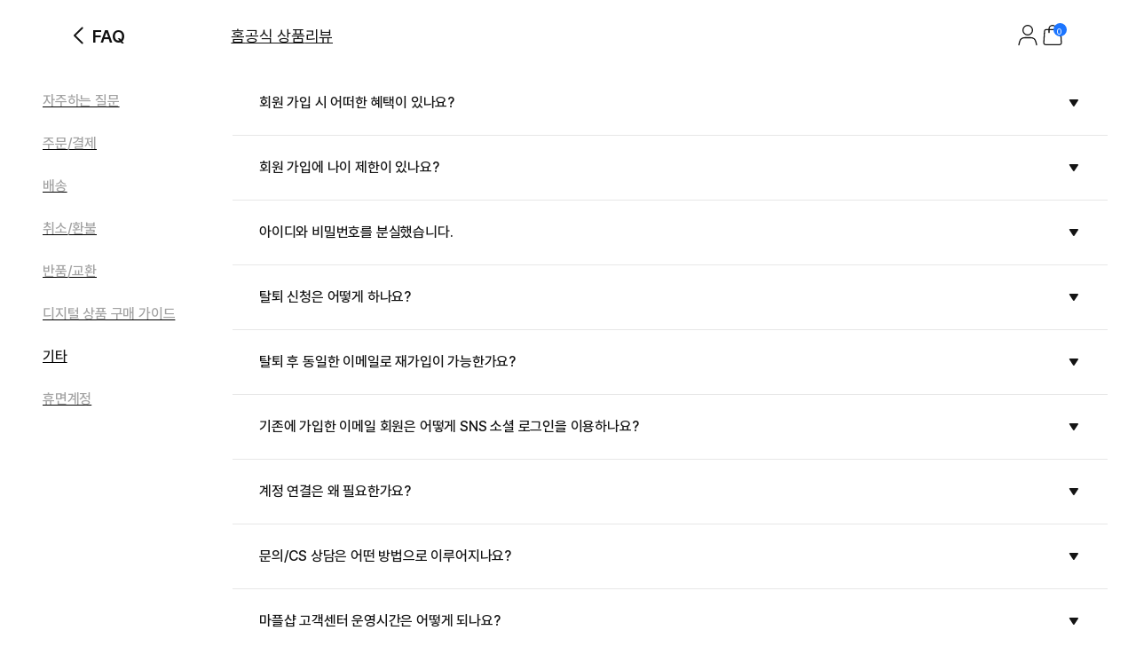

--- FILE ---
content_type: text/html; charset=utf-8
request_url: https://marpple.shop/kr/my_damzi0/help?type=creator_faq_kr&hg_id=59
body_size: 32063
content:
<!DOCTYPE html>

<html lang="kr"
      class="creator creator_store help "
      mp_worker_policy="false"
      master_admin="false"
      is_session="false"
      is_temp=""
      can_selling="true"
      is_seller="false"
      is_crew="false"
      is_verify="false"
      is_mobile="false"
      is_ie="false"
      crew_name=""
      bonus_profit_service="true"
      is_plus="false"
      is_app="false"
      need_adult_check="false"
      not-safe-area="false"
      is_youtube_app="false"
      data-is_inhouse="false"
      safe-area="false"
      data-marketplace_name="MARPPLE_SHOP"
>
<head>
    <meta charset="utf-8">
    <!-- Google Tag Manager -->
    <script>(function(w,d,s,l,i){w[l]=w[l]||[];w[l].push({'gtm.start':
          new Date().getTime(),event:'gtm.js'});var f=d.getElementsByTagName(s)[0],
        j=d.createElement(s),dl=l!='dataLayer'?'&l='+l:'';j.async=true;j.src=
        'https://www.googletagmanager.com/gtm.js?id='+i+dl;f.parentNode.insertBefore(j,f);
      })(window,document,'script','dataLayer','GTM-WZVQ58XT');</script>
    <!-- End Google Tag Manager -->

    
        <meta name="viewport"
              content="viewport-fit=cover,width=device-width,initial-scale=0,minimum-scale=1.0,maximum-scale=1.0,user-scalable=no"
              id="viewport">
    
    
    <meta content="IE=edge" http-equiv="X-UA-Compatible">
    <meta name="format-detection" content="telephone=no">
    <meta name="google-site-verification" content="_RWNKYX0u59GAvQEfFZwz3PEDymirTtzZgggTthHZ84" />
    <meta name="google-site-verification" content="bKTBvNaZd9H6_IWV00LMO5huC3l-i3toOz67FHx282s" />
    <meta name="facebook-domain-verification" content="iqd8u5oo55lc9g73taukae81aowgpo" />
    <meta property="og:type" content="website">
    <meta name="naver-site-verification" content="f3615cca48dea1397cf6af88849219737e72151b" />

    <!--  webtoonfriends.kr 네이버 서치어드바이저 등록-->
    <meta name="naver-site-verification" content="63490e3802ef5048192cd14ff72192a06cb8684e" />
    
        
            <title>
                
                단지샵
            </title>
        
        <meta name="description" content="다채로운 크리에이터 속에서 새로운 나를 만들 수 있는 곳, 새로워진 마플샵을 지금 바로 경험해 보세요.">
        <meta property="og:image" content="https://common.image.cf.marpple.co/files/u_218933/2024/2/original/868df2e463c8ef5e5d4eee73a94f65f050e684f81.png?w=1200">
        <meta property="og:url" content="https://marpple.shop/kr/my_damzi0/help?type=creator_faq_kr&hg_id=59">
        <meta property="og:title" content="온 세상 크리에이터가 다 모인 새로워진 마플샵">
        <meta property="og:description" content="다채로운 크리에이터 속에서 새로운 나를 만들 수 있는 곳, 새로워진 마플샵을 지금 바로 경험해 보세요.">
        
            <meta name="keywords" content="굿즈 제작, 굿즈 판매, 크리에이터 굿즈샵, 굿즈 디자인, 공식 굿즈">
        
    
    <script>
      (function () {
        window.is_ipad_session = false;
        const is_ipad = (() => {
          const ua = navigator.userAgent || navigator.vendor || window.opera;
          const isIpad = /iPad/.test(ua);
          const isMac = /Macintosh/i.test(ua);
          const isTouchDevice = 'ontouchstart' in window || navigator.maxTouchPoints > 1;
          return isIpad || (isMac && isTouchDevice);
        })();

        const html$ = document.querySelector('html');
        const fetchUseIpad = (__use_ipad) => {
          if (typeof fetch == 'function') {
            html$.style.visibility='hidden';
            return fetch('/@api/mp/use_ipad', {
              method: 'PATCH',
              headers: {'Content-Type': 'application/json'},
              body: JSON.stringify({__use_ipad}),
            }).then(r => {
              window.location.reload();
            }).catch(() => {
              html$.style.visibility='';
            });
          }
        };
        if (is_ipad) {
          if (false) {
            if (!is_ipad_session) fetchUseIpad(true);
          } else {
            if (is_ipad_session) fetchUseIpad(false);
          }
          html$.style.overflowY = 'scroll';
        } else {
          if (is_ipad_session) fetchUseIpad(false);
        }
      })();
    </script>

    <link rel="canonical" href="https://marpple.shop/kr/my_damzi0/help?type=creator_faq_kr&hg_id=59">
    
        <link rel="alternate" href="https://marpple.shop/en/my_damzi0/help?type=creator_faq_kr&hg_id=59" hreflang="en" />
    
    
        <link rel="alternate" href="https://marpple.shop/jp/my_damzi0/help?type=creator_faq_kr&hg_id=59" hreflang="ja" />
    
    <!--font family-->
    <link rel="stylesheet preload prefetch" as="style" href="/font/pretendard.css" type="text/css">
    <link rel="stylesheet preload prefetch" as="style" href="/font/unica.css" type="text/css">
    <link rel="stylesheet preload prefetch" as="style" href="/font/bebas.css" type="text/css">
    <link rel="stylesheet preload prefetch" as="style" href="/font/campton.css" type="text/css">

    <link rel="apple-touch-icon-precomposed" href="/ico/creator/apple-touch-icon-precomposed-120.png?v=2024021601"
          sizes="120x120">
    <link rel="apple-touch-icon-precomposed" href="/ico/creator/apple-touch-icon-precomposed-152.png?v=2024021601"
          sizes="152x152">
    <link rel="apple-touch-icon-precomposed" href="/ico/creator/apple-touch-icon-precomposed-180.png?v=2024021601"
          sizes="180x180">
    <link rel="icon" type="image/png" href="/ico/creator/favicon-192.png?v=2024021601" sizes="192x192">
    <link rel="shortcut icon" href="/ico/creator/favicon.ico?v=2024021601" sizes="32x32">

    <link rel="stylesheet" href="/font/font.css?t=202406241115">
    <link rel="stylesheet" href="/font/MakerFont/MakerFont.css?t=202406241115">
    <link rel="stylesheet" href="/font/MakerFont/s3.font.css?t=20250422">
    <link rel="stylesheet" href="/font/settings-libs/linearicons.css?t=2021012915">
    <link rel="stylesheet" href="/font/settings-libs/pe-icon-7-stroke.css">
    <link rel="stylesheet" type="text/css"
          href="//style.marpple.co/dist/style/190516214748/rangeslider_Zhzq6qvfc6V7aT.css">
    <link rel="stylesheet" type="text/css" href="//style.marpple.co/dist/style/190516214748/swiper_sZT7U9dx6kRQbi.css">
    
    <link rel="stylesheet" type="text/css" href="https://s3.marpple.co/build/prod_tts_mps_dist/18096_a8e1d630b7b48633a54c.css">
    <link rel="stylesheet" type="text/css" href="https://s3.marpple.co/build/prod_tts_mps_dist/63314_a614c662052b9dadd9e2.css">
    <link rel="stylesheet" type="text/css" href="https://s3.marpple.co/build/prod_tts_mps_dist/53236_90cdb65737095a763390.css">
    <link rel="stylesheet" type="text/css" href="https://s3.marpple.co/build/prod_tts_mps_dist/38792_dddc8c5fee3e53646ee4.css">
    <link rel="stylesheet" type="text/css" href="https://s3.marpple.co/build/prod_tts_mps_dist/72076_1f937e3790e67508dd6e.css">
    <link rel="stylesheet" type="text/css" href="https://s3.marpple.co/build/prod_tts_mps_dist/34231_09e8a886f2f0f6888506.css">
    
        <link rel="stylesheet" type="text/css" href="https://s3.marpple.co/build/prod_tts_mps_dist/19874_62ef4b3869b52e32d2c2.css">
    
</head>
<body class="creator_store help mshop is_pc">
<!-- Google Tag Manager (noscript) -->
<noscript><iframe src="https://www.googletagmanager.com/ns.html?id=GTM-WZVQ58XT"
                  height="0" width="0" style="display:none;visibility:hidden"></iframe></noscript>
<!-- End Google Tag Manager (noscript) -->
<script></script>

<div id="body">
    <div
      class="don_frame is_show help_center_area creator_help"
      id=""
      frame_name="/modules/MShop/App/Help/S/Mui/frame.js"
      frame_index="0"
      frame_tag=""
      hide_frame_button_type=""
      is_height=false
      is-mui="true"
      
      
    >
      <div class="don_wrapper">
        <div class="body">
          <div
            class="don_page is_show "
            id=""
            page_name="/modules/MShop/App/Help/S/Mui/page.js"
            page_index="0"
            tab_length="1"
            hide_frame_button_type=""
            
          >
            <div class="don_wrapper">
              <div class="header">
                <button type="button" class="don_back_page"><span>BACK</span></button><div class="tab_buttons"><button class="tab_button" selected="true" tab_name="/modules/MShop/App/Help/S/Mui/tab.js" tab_index="0"></button></div><button type="button" class="don_hide_frame"><span></span></button>
              </div>
              <div class="body"><div
      class="don_tab  is_show"
      id=""
      tab_name="/modules/MShop/App/Help/S/Mui/tab.js"
      
    >
      <div class="don_wrapper"><div data-rune="LayoutView" data-rune-parent="null" class="LayoutView layout__0c0dfc36   undefined">
      <div class="body_container__0c0dfc36 LayoutView__body_container"><div class="help_body">
      <div class="store-help" type="creator_faq_kr">
        <div class="store-help-header" help-group-selected="true">
    <h3 data-help-group-selected="true">
      <img
        class="back"
        src="https://s3.marpple.co/files/u_14355/2018/10/original/f_12273_1540822577016_rOdC4M9h7pwB1nK6kgvy.png"
      />
      <span> 기타 </span>
    </h3>
    
  </div>
        <div class="store-help-body">
          <div class="store-help-body-left">
    <ul class="store-help-body-groups" data-help-group-selected="true">
      <li data-selected="false">
              <a
    href="/kr/my_damzi0/help?type=creator_faq_kr&hg_id=53"
    data-fx-json="$dataStr_{(2)screen(2):{(2)type(2):(2)sub(2),(2)title(2):(2)FAQ(2),(2)uri(2):(2)/kr/my_damzi0/help?type=creator_faq_kr&hg_id=53(2)}}"
  >
    <span class="font_16_medium_kr" title="자주하는 질문">자주하는 질문</span>
    <img
      src="//s3.marpple.co/files/u_2308668/2024/4/original/0270de924e0482eac52cd163243b7fb6b8fdaf921.svg"
    />
  </a>
            </li><li data-selected="false">
              <a
    href="/kr/my_damzi0/help?type=creator_faq_kr&hg_id=54"
    data-fx-json="$dataStr_{(2)screen(2):{(2)type(2):(2)sub(2),(2)title(2):(2)FAQ(2),(2)uri(2):(2)/kr/my_damzi0/help?type=creator_faq_kr&hg_id=54(2)}}"
  >
    <span class="font_16_medium_kr" title="주문/결제">주문/결제</span>
    <img
      src="//s3.marpple.co/files/u_2308668/2024/4/original/0270de924e0482eac52cd163243b7fb6b8fdaf921.svg"
    />
  </a>
            </li><li data-selected="false">
              <a
    href="/kr/my_damzi0/help?type=creator_faq_kr&hg_id=55"
    data-fx-json="$dataStr_{(2)screen(2):{(2)type(2):(2)sub(2),(2)title(2):(2)FAQ(2),(2)uri(2):(2)/kr/my_damzi0/help?type=creator_faq_kr&hg_id=55(2)}}"
  >
    <span class="font_16_medium_kr" title="배송">배송</span>
    <img
      src="//s3.marpple.co/files/u_2308668/2024/4/original/0270de924e0482eac52cd163243b7fb6b8fdaf921.svg"
    />
  </a>
            </li><li data-selected="false">
              <a
    href="/kr/my_damzi0/help?type=creator_faq_kr&hg_id=56"
    data-fx-json="$dataStr_{(2)screen(2):{(2)type(2):(2)sub(2),(2)title(2):(2)FAQ(2),(2)uri(2):(2)/kr/my_damzi0/help?type=creator_faq_kr&hg_id=56(2)}}"
  >
    <span class="font_16_medium_kr" title="취소/환불">취소/환불</span>
    <img
      src="//s3.marpple.co/files/u_2308668/2024/4/original/0270de924e0482eac52cd163243b7fb6b8fdaf921.svg"
    />
  </a>
            </li><li data-selected="false">
              <a
    href="/kr/my_damzi0/help?type=creator_faq_kr&hg_id=57"
    data-fx-json="$dataStr_{(2)screen(2):{(2)type(2):(2)sub(2),(2)title(2):(2)FAQ(2),(2)uri(2):(2)/kr/my_damzi0/help?type=creator_faq_kr&hg_id=57(2)}}"
  >
    <span class="font_16_medium_kr" title="반품/교환">반품/교환</span>
    <img
      src="//s3.marpple.co/files/u_2308668/2024/4/original/0270de924e0482eac52cd163243b7fb6b8fdaf921.svg"
    />
  </a>
            </li><li data-selected="false">
              <a
    href="/kr/my_damzi0/help?type=creator_faq_kr&hg_id=307"
    data-fx-json="$dataStr_{(2)screen(2):{(2)type(2):(2)sub(2),(2)title(2):(2)FAQ(2),(2)uri(2):(2)/kr/my_damzi0/help?type=creator_faq_kr&hg_id=307(2)}}"
  >
    <span class="font_16_medium_kr" title="디지털 상품 구매 가이드">디지털 상품 구매 가이드</span>
    <img
      src="//s3.marpple.co/files/u_2308668/2024/4/original/0270de924e0482eac52cd163243b7fb6b8fdaf921.svg"
    />
  </a>
            </li><li data-selected="true">
              <a
    href="/kr/my_damzi0/help?type=creator_faq_kr&hg_id=59"
    data-fx-json="$dataStr_{(2)screen(2):{(2)type(2):(2)sub(2),(2)title(2):(2)FAQ(2),(2)uri(2):(2)/kr/my_damzi0/help?type=creator_faq_kr&hg_id=59(2)}}"
  >
    <span class="font_16_medium_kr" title="기타">기타</span>
    <img
      src="//s3.marpple.co/files/u_2308668/2024/4/original/0270de924e0482eac52cd163243b7fb6b8fdaf921.svg"
    />
  </a>
            </li><li data-selected="false">
              <a
    href="/kr/my_damzi0/help?type=creator_faq_kr&hg_id=440"
    data-fx-json="$dataStr_{(2)screen(2):{(2)type(2):(2)sub(2),(2)title(2):(2)FAQ(2),(2)uri(2):(2)/kr/my_damzi0/help?type=creator_faq_kr&hg_id=440(2)}}"
  >
    <span class="font_16_medium_kr" title="휴면계정">휴면계정</span>
    <img
      src="//s3.marpple.co/files/u_2308668/2024/4/original/0270de924e0482eac52cd163243b7fb6b8fdaf921.svg"
    />
  </a>
            </li>
    </ul>
    
  </div>
          <ul class="store-help-body-pages" data-help-group-selected="true">
    <li
              class="help_item"
              data-selected="false"
              data-help-group-id="59"
              data-help-page-id="494"
            >
              <h4 class="question" title="회원 가입 시 어떠한 혜택이 있나요?">
                <span class="font_16_medium_kr"
                  >회원 가입 시 어떠한 혜택이 있나요?</span
                >
                <img
                  src="//s3.marpple.co/files/u_2308668/2024/4/original/68faa7f5558819343841dfe450aa542d7657e4d81.svg"
                />
              </h4>
              <div class="answer font_14_medium_kr"><p><span class="colour">마플샵 회원이 되시면 다양한 이벤트 및 혜택을 받으실 수 있습니다.</span><br>
<span class="colour">기존 마플 서비스를 이용하셨던 회원분들은 동일한 아이디로 마플샵을 이용할 수 있습니다.</span></p></div>
            </li><li
              class="help_item"
              data-selected="false"
              data-help-group-id="59"
              data-help-page-id="1211"
            >
              <h4 class="question" title="회원 가입에 나이 제한이 있나요?
">
                <span class="font_16_medium_kr"
                  >회원 가입에 나이 제한이 있나요?
</span
                >
                <img
                  src="//s3.marpple.co/files/u_2308668/2024/4/original/68faa7f5558819343841dfe450aa542d7657e4d81.svg"
                />
              </h4>
              <div class="answer font_14_medium_kr"><p>마플샵은 만 14세 이상부터 가입이 가능합니다.</p></div>
            </li><li
              class="help_item"
              data-selected="false"
              data-help-group-id="59"
              data-help-page-id="497"
            >
              <h4 class="question" title="아이디와 비밀번호를 분실했습니다.">
                <span class="font_16_medium_kr"
                  >아이디와 비밀번호를 분실했습니다.</span
                >
                <img
                  src="//s3.marpple.co/files/u_2308668/2024/4/original/68faa7f5558819343841dfe450aa542d7657e4d81.svg"
                />
              </h4>
              <div class="answer font_14_medium_kr"><p><span class="colour">로그인 페이지에서 [이메일 / 비밀번호 찾기] 를 통해 변경이 가능합니다.</span><br>
<span class="colour">비밀번호 찾기 시, 이메일 주소를 입력해주시면 비밀번호를 재설정 할 수 있는 링크를 보내드립니다.</span></p></div>
            </li><li
              class="help_item"
              data-selected="false"
              data-help-group-id="59"
              data-help-page-id="498"
            >
              <h4 class="question" title="탈퇴 신청은 어떻게 하나요?">
                <span class="font_16_medium_kr"
                  >탈퇴 신청은 어떻게 하나요?</span
                >
                <img
                  src="//s3.marpple.co/files/u_2308668/2024/4/original/68faa7f5558819343841dfe450aa542d7657e4d81.svg"
                />
              </h4>
              <div class="answer font_14_medium_kr"><p>회원 탈퇴 시 주문 이력, 장바구니 정보 및 보유 중인 적립금(준비중)이 모두 소멸 및 삭제되며 이는 복구가 불가합니다.</p>
<p>탈퇴 전, 구매 내역 확인이 필요하진 않은지, 아직 배송 중인 상품이 있지는 않은지 다시 한번 확인 부탁드립니다.</p>
<p>탈퇴 후 구매 내역에 대한 조회가 어려울 수 있으니 이 점 양해 부탁드립니다.</p>
<p><strong>&lt;마플샵 크리에이터일 경우&gt;</strong><br>
마플샵 1:1 채팅 문의 혹은 <a href="/cdn-cgi/l/email-protection" class="__cf_email__" data-cfemail="d4b7a794b9b5a6a4a4b8b1a7bcbba4fab7bbb9">[email&#160;protected]</a> 으로 샵 링크, 계정 이메일 주소와 함께 탈퇴 문의를 남겨주세요.</p>
<p>크리에이터의 경우 샵 삭제 절차가 필요하므로 부득이하게 추가 절차 진행이 필요합니다.</p>
<p>만약 출금 신청 금액이 1만 원 미만이며 탈퇴를 희망하실 경우, 문의 시 해당 내용을 함께 남겨주세요.</p>
<p><strong>&lt;샵을 생성하지 않은 일반 이용자일 경우&gt;</strong><br>
<a href="https://marpple.shop/kr/@/my_account">마이페이지 내 계정 설정</a> &gt; 하단 [탈퇴하기] 버튼을 통해 가능합니다.</p></div>
            </li><li
              class="help_item"
              data-selected="false"
              data-help-group-id="59"
              data-help-page-id="499"
            >
              <h4 class="question" title="탈퇴 후 동일한 이메일로 재가입이 가능한가요?">
                <span class="font_16_medium_kr"
                  >탈퇴 후 동일한 이메일로 재가입이 가능한가요?</span
                >
                <img
                  src="//s3.marpple.co/files/u_2308668/2024/4/original/68faa7f5558819343841dfe450aa542d7657e4d81.svg"
                />
              </h4>
              <div class="answer font_14_medium_kr"><p><span class="colour">재가입은 가능하지만, 기존의 정보(주문 이력, 장바구니 정보 및 소멸된 적립금)는 복구되지 않습니다.</span></p></div>
            </li><li
              class="help_item"
              data-selected="false"
              data-help-group-id="59"
              data-help-page-id="2065"
            >
              <h4 class="question" title="기존에 가입한 이메일 회원은 어떻게 SNS 소셜 로그인을 이용하나요?">
                <span class="font_16_medium_kr"
                  >기존에 가입한 이메일 회원은 어떻게 SNS 소셜 로그인을 이용하나요?</span
                >
                <img
                  src="//s3.marpple.co/files/u_2308668/2024/4/original/68faa7f5558819343841dfe450aa542d7657e4d81.svg"
                />
              </h4>
              <div class="answer font_14_medium_kr"><p><strong>기존 이메일 회원이 소셜로그인 수단을 추가하는 방법은 두 가지가 있습니다.</strong></p>
<ol>
<li>로그인 후 <strong>마이페이지 &gt; 계정 설정 &gt; SNS 계정 연결</strong> 에서 다양한 SNS로그인 수단을 연결/해제 할 수 있어요.</li>
</ol>
<ul>
<li>카카오, 네이버, 구글, 애플, 페이스북</li>
<li>SNS 마다 등록된 이메일이 다양하다면 이 방법을 추천드립니다.</li>
<li><strong>연결</strong> : 회색 “소셜아이콘”클릭 &gt; 해당 SNS 로그인 &gt; “컬러”로 바뀜</li>
<li><strong>해제</strong> : 컬러 “소셜아이콘”클릭 &gt; 연결해제 [확인] &gt; 바로 연결 해제<br>
<img src="//s3.marpple.co/files/u_3486526/2024/9/original/6c610cb7ac9d9eb301bd39884ffcb5a6fb43f0a11.png" alt="sns-connect"></li>
</ul>
<ol start="2">
<li>SNS에서 연락처로 사용중인 이메일이 MCO 회원 아이디(이메일)와 같다면 SNS 최로 초그인 시 “계정 연결” 과정을 거쳐 로그인 수단으로 추가됩니다.</li>
</ol>
<ul>
<li>이 경우에도 기존 계정의 본인확인(비밀번호 입력)이 필요합니다.</li>
</ul></div>
            </li><li
              class="help_item"
              data-selected="false"
              data-help-group-id="59"
              data-help-page-id="2066"
            >
              <h4 class="question" title="계정 연결은 왜 필요한가요?">
                <span class="font_16_medium_kr"
                  >계정 연결은 왜 필요한가요?</span
                >
                <img
                  src="//s3.marpple.co/files/u_2308668/2024/4/original/68faa7f5558819343841dfe450aa542d7657e4d81.svg"
                />
              </h4>
              <div class="answer font_14_medium_kr"><p>“<strong>계정 연결</strong>”이란 고객님의 아이디(이메일)에 소셜네트워크서비스 SNS 를 로그인 수단으로 새로이 연결해 드리는 작업입니다.</p>
<p>기존 계정에서 로그인 하던 방법으로 최초 1회 계정 확인을 거치고 나면 연결이 완료되며, 다음 로그인 부터 기존 방법 뿐 아니라 방금 추가한 SNS로도 로그인 하실 수 있어요.</p>
<p>계정과 SNS수단을 연결하면 불필요한 중복 가입을 막고, 회원님이 사용하는 다양한 소셜계정을 로그인 수단으로 추가할 수 있어요.</p>
<p>SNS계정으로 맨 처음 회원가입을 시도하시면 해당 SNS에 연락처로 등록된 이메일이 MCO 회원인지 검사합니다.</p>
<p>SNS 이메일이,</p>
<ul>
<li>MCO 회원에 있는 경우 : 해당 계정에 SNS를 로그인 수단으로 연결</li>
<li>MCO 회원에 없는 경우 : 신규 계정 생성. 이미 생성된 두 계정을 병합하는것은 불가능하니 만약 기존 계정에 이메일 주소가 다른 SNS를 연결하고 싶다면 아래 방법을 확인해 주세요.</li>
</ul></div>
            </li><li
              class="help_item"
              data-selected="false"
              data-help-group-id="59"
              data-help-page-id="500"
            >
              <h4 class="question" title="문의/CS 상담은 어떤 방법으로 이루어지나요?
">
                <span class="font_16_medium_kr"
                  >문의/CS 상담은 어떤 방법으로 이루어지나요?
</span
                >
                <img
                  src="//s3.marpple.co/files/u_2308668/2024/4/original/68faa7f5558819343841dfe450aa542d7657e4d81.svg"
                />
              </h4>
              <div class="answer font_14_medium_kr"><p><span><strong>&lt;마플샵 상품&gt;</strong></span><br>
<span>마플샵 상품 관련 상담은 총 3가지 방법으로 진행됩니다.</span></p>
<ul>
<li><span>마플샵 페이지 우측 하단의 채널톡을 통한 1:1 채팅 상담</span></li>
<li><span>고객센터(1566-5496)를 통한 전화 상담</span></li>
<li><a href="/cdn-cgi/l/email-protection#7e1d0d3e131f0c0e0e121b0d16110e501d1113"><span class="__cf_email__" data-cfemail="9dfeeeddf0fcefededf1f8eef5f2edb3fef2f0">[email&#160;protected]</span></a> 메일 상담</li>
</ul>
<p><span><strong>&lt;크리에이터 상품&gt;</strong></span><br>
<span>크리에이터 상품 관련 상담은 총 2가지 방법으로 진행됩니다.</span></p>
<ul>
<li><span>크리에이터 샵 &gt; 상품상세 &gt; 구매안내 &gt; 크리에이터에게 문의하기</span></li>
<li><span>마이 페이지 &gt; 구매내역 &gt; 크리에이터에게 문의하기</span></li>
</ul></div>
            </li><li
              class="help_item"
              data-selected="false"
              data-help-group-id="59"
              data-help-page-id="501"
            >
              <h4 class="question" title="마플샵 고객센터 운영시간은 어떻게 되나요?">
                <span class="font_16_medium_kr"
                  >마플샵 고객센터 운영시간은 어떻게 되나요?</span
                >
                <img
                  src="//s3.marpple.co/files/u_2308668/2024/4/original/68faa7f5558819343841dfe450aa542d7657e4d81.svg"
                />
              </h4>
              <div class="answer font_14_medium_kr"><p>마플샵 고객센터 운영 시간은 <span>평일 오전 10:00 ~ 오후 18:00 입니다.</span><br />
<span>주말 및 공휴일은 상담 업무를 하지 않습니다.</span></p></div>
            </li><li
              class="help_item"
              data-selected="false"
              data-help-group-id="59"
              data-help-page-id="1544"
            >
              <h4 class="question" title="크리에이터의 개인 SNS로 문의를 했는데 며칠 째 답변이 없습니다. 어떻게 해야 하나요?
">
                <span class="font_16_medium_kr"
                  >크리에이터의 개인 SNS로 문의를 했는데 며칠 째 답변이 없습니다. 어떻게 해야 하나요?
</span
                >
                <img
                  src="//s3.marpple.co/files/u_2308668/2024/4/original/68faa7f5558819343841dfe450aa542d7657e4d81.svg"
                />
              </h4>
              <div class="answer font_14_medium_kr"><p>크리에이터와 연락이 불가하거나 원활하지 않은 경우,<br>
마플샵 고객센터 이메일 (<a href="/cdn-cgi/l/email-protection#84e7f7c4e9e5f6f4f4e8e1f7ecebf4aae7ebe9"><span class="__cf_email__" data-cfemail="cba8b88ba6aab9bbbba7aeb8a3a4bbe5a8a4a6">[email&#160;protected]</span></a>), 전화 상담(1566-5496), 또는 채널톡 1:1 채팅 상담을 통해 문의주시기 바랍니다.</p></div>
            </li><li
              class="help_item"
              data-selected="false"
              data-help-group-id="59"
              data-help-page-id="1143"
            >
              <h4 class="question" title="마플 회원입니다. 마플샵 회원가입 해야하나요?
">
                <span class="font_16_medium_kr"
                  >마플 회원입니다. 마플샵 회원가입 해야하나요?
</span
                >
                <img
                  src="//s3.marpple.co/files/u_2308668/2024/4/original/68faa7f5558819343841dfe450aa542d7657e4d81.svg"
                />
              </h4>
              <div class="answer font_14_medium_kr"><p><span class="colour">기존 마플 회원 이시라면 한 아이디로 마플, 마플샵 둘다 사용 가능합니다.</span></p></div>
            </li><li
              class="help_item"
              data-selected="false"
              data-help-group-id="59"
              data-help-page-id="1541"
            >
              <h4 class="question" title="포인트 적립은 어떻게 하나요? 
리뷰를 작성하면 혜택이 있나요?
">
                <span class="font_16_medium_kr"
                  >포인트 적립은 어떻게 하나요? 
리뷰를 작성하면 혜택이 있나요?
</span
                >
                <img
                  src="//s3.marpple.co/files/u_2308668/2024/4/original/68faa7f5558819343841dfe450aa542d7657e4d81.svg"
                />
              </h4>
              <div class="answer font_14_medium_kr"><p><strong>&lt;마플샵 상품&gt;</strong></p>
<ul>
<li>마플샵 상품을 구매 후 크리에이터를 응원하는 리뷰를 등록하시면 심사 후 결제 금액에 따라 포인트를 적립해 드립니다.</li>
<li>또한 마플샵 상품 리뷰를 작성하시면 크리에이터에게도 응원 포인트 최대 1,000포인트가 지급됩니다.</li>
</ul>
<p>※ 마플샵 샘플 주문은 포인트 적립 대상이 아닙니다.<br>
<br><br>
<strong>&lt;크리에이터 상품&gt;</strong></p>
<ul>
<li>크리에이터 상품은 구매 후 포인트가 지급되지 않습니다.</li>
</ul></div>
            </li><li
              class="help_item"
              data-selected="false"
              data-help-group-id="59"
              data-help-page-id="1542"
            >
              <h4 class="question" title="포인트는 어떻게 사용하나요?
">
                <span class="font_16_medium_kr"
                  >포인트는 어떻게 사용하나요?
</span
                >
                <img
                  src="//s3.marpple.co/files/u_2308668/2024/4/original/68faa7f5558819343841dfe450aa542d7657e4d81.svg"
                />
              </h4>
              <div class="answer font_14_medium_kr"><p>마플샵 상품 구매시 포인트 적용이 가능하며,<br>
최소 포인트가 1,000원 이상이어야 포인트를 사용하실 수 있습니다.<br>
(크리에이터 상품 구매시에는 포인트 적용이 불가합니다.)</p>
<p>포인트는 로그인 후 마이페이지에서 확인가능합니다.</p></div>
            </li><li
              class="help_item"
              data-selected="false"
              data-help-group-id="59"
              data-help-page-id="1543"
            >
              <h4 class="question" title="쿠폰 사용 후 주문을 취소하면 쿠폰은 다시 복구가 되나요? 
">
                <span class="font_16_medium_kr"
                  >쿠폰 사용 후 주문을 취소하면 쿠폰은 다시 복구가 되나요? 
</span
                >
                <img
                  src="//s3.marpple.co/files/u_2308668/2024/4/original/68faa7f5558819343841dfe450aa542d7657e4d81.svg"
                />
              </h4>
              <div class="answer font_14_medium_kr"><p>네, 주문 취소시 해당 쿠폰은 다시 복구 됩니다.<br />
다만 주문 취소 확인 후 쿠폰이 복구되는데 일정 시간이 소요되기 때문에 바로 쿠폰을 적용하실 수 없습니다.</p></div>
            </li>
  </ul>
        </div>
      </div>
    </div></div>
      <div class="footer__0c0dfc36"><footer data-rune="FooterView" data-rune-parent="LayoutView" class="FooterView footer__46961fdd">
          <div class="footer_content__46961fdd">
            <div class="layout_wrap__46961fdd">
              <div class="left__46961fdd">
                <div data-rune="FooterOutLinksSubView" data-rune-parent="FooterView" class="FooterOutLinksSubView outlink_wrap__46961fdd">
        <a
            href="https://www.marpplecorp.com/"
            class="outlink__46961fdd font_14_medium_px_kr"
            
            target="_blank"
          >
            마플코퍼레이션
          </a><a
            href="/@/terms"
            class="outlink__46961fdd font_14_medium_px_kr"
            data-post-message="$dataStr_{(2)navigate(2):{(2)name(2):(2)SubScreen(2),(2)params(2):{(2)uri(2):(2)/@/terms(2)}}}"
            target="_blank"
          >
            이용약관
          </a>
        <a
            href="/@/privacy"
            class="outlink__46961fdd font_14_bold_px_kr"
            data-post-message="$dataStr_{(2)navigate(2):{(2)name(2):(2)SubScreen(2),(2)params(2):{(2)uri(2):(2)/@/privacy(2)}}}"
            target="_blank"
          >
            개인정보처리방침
          </a>
      </div>
                <p class="notice__46961fdd font_12_medium_px_kr">크리에이터배송 상품, 디지털/전자책 상품 등에 대해 (주)마플코퍼레이션은 통신판매중개업자로서 통신판매의 당사자가 아니며 상품의 주문, 배송 및 환불 등과 관련한 의무와 책임은 각 판매자에게 있습니다.</p>
                <div class="business_information__46961fdd"><div data-rune="BusinessInformationView" data-rune-parent="FooterView" class="BusinessInformationView business_info_container__be1c1012">
      <div
        data-rune="DropdownView" data-rune-parent="BusinessInformationView" class="DropdownView dropdown_container__109d4bb7  "
      >
        <button class="dropdown_toggle_btn__109d4bb7 font_12_bold_px_kr">
          <span class="font_14_bold_px_kr"></span>
          
        </button>
        <div class="dropdown_content__109d4bb7">
      <div class="content_wrap__be1c1012 font_12_medium_px_kr">
        <p class="info_first_row__be1c1012">
          <span class="font_12_medium_px_kr">(주)마플코퍼레이션</span>
          <span class="info_splitter__be1c1012"></span>
          <span class="font_12_medium_px_kr">대표 박혜윤</span>
          <span class="info_splitter__be1c1012"></span>
          <span class="font_12_medium_px_kr"
            >사업자등록번호 105-88-13322</span
          >
          <span class="info_splitter__be1c1012"></span>
          <span class="font_12_medium_px_kr">통신판매업신고번호 2021-서울금천-1710</span>
                <span class="info_splitter__be1c1012"></span>
          <span class="font_12_medium_px_kr">서울 금천구 가산디지털1로 75-24 아이에스비즈타워 10층</span>
          <span class="info_splitter__be1c1012"></span>
          <span class="font_12_medium_px_kr">개인정보호책임자 유인동</span>
        </p>
        <p class="inicis_info__be1c1012 font_12_medium_px_kr">
          KG이니시스를 통해 현금 결제 시 당사에서 가입한 구매안전서비스를 이용할 수 있습니다.
          <a
            href="https://mark.inicis.com/mark/escrow_popup_v3.php?mid=MOImarpple"
            class="inicis_button__be1c1012"
          >
            KG이니시스 가입 확인</a
          >
        </p>
      </div>
    </div>
      </div>
    </div></div>
                <span class="mco__46961fdd font_unica_12_regular_px"
                  >© 2026 Marpple Corporation.</span
                ><div data-rune="FooterLangSelectorSubView" data-rune-parent="FooterView" class="FooterLangSelectorSubView lang_wrap__46961fdd">
        <div
        data-rune="Dropdown" data-rune-parent="FooterLangSelectorSubView" class="Dropdown  dropdown__76f21983 font_14_medium_kr lang_dropdown__46961fdd  use_px__76f21983"
      >
        <button class="button__76f21983 lang_dropdown_button__46961fdd">
          <span class="name__76f21983">
            <span>
    <span class="dropdown_option__46961fdd">
      <img class="lang_icon__46961fdd" src="https://s3.marpple.co/files/u_1165777/2024/3/original/14bf14174fa35987787cdfef90de80177098e1a13.png" />
      <span class="font_14_medium_px_kr">한국어</span>
    </span>
  </span>
            
          </span>
          <span class="icon__76f21983">
  <svg width="100%" height="100%" viewBox="0 0 24 24" fill="none">
    <path
      d="M11.15 17.56C11.56 18.14 12.45 18.14 12.86 17.56L19.83 7.53C20.28 6.88 19.8 6 18.98 6H5.03003C4.21003 6 3.72003 6.88 4.18003 7.53L11.15 17.56Z"
      fill="currentColor"
    />
  </svg>
</span>
        </button>

        <div
          class="option_container__76f21983 right__76f21983 top__76f21983  "
        >
          <button class="option__76f21983 undefined" data-key="kr">
              <span class="option_name__76f21983">
                <span>
    <span class="dropdown_option__46961fdd">
      <img class="lang_icon__46961fdd" src="https://s3.marpple.co/files/u_1165777/2024/3/original/14bf14174fa35987787cdfef90de80177098e1a13.png" />
      <span class="font_14_medium_px_kr">한국어</span>
    </span>
  </span>
                
              </span>
            </button><button class="option__76f21983 " data-key="en">
              <span class="option_name__76f21983">
                <span>
    <span class="dropdown_option__46961fdd">
      <img class="lang_icon__46961fdd" src="https://s3.marpple.co/files/u_1165777/2024/3/original/08682630ef6c18f64cd515fe168ea1ed1ae45f841.png" />
      <span class="font_14_medium_px_kr">English</span>
    </span>
  </span>
                
              </span>
            </button><button class="option__76f21983 " data-key="jp">
              <span class="option_name__76f21983">
                <span>
    <span class="dropdown_option__46961fdd">
      <img class="lang_icon__46961fdd" src="https://s3.marpple.co/files/u_1165777/2024/3/original/2dc5fc644b42f5e70eaf4a14db6e0d37cf0384872.png" />
      <span class="font_14_medium_px_kr">日本語</span>
    </span>
  </span>
                
              </span>
            </button>
        </div>
      </div>
      </div>
              </div>
              <div class="right__46961fdd">
                <div class="customer_support__46961fdd"><div data-rune="CustomerSupportView" data-rune-parent="FooterView" class="CustomerSupportView CustomerSupportView__d2e25940">
      <div
        data-rune="DropdownView" data-rune-parent="CustomerSupportView" class="DropdownView dropdown_container__109d4bb7  "
      >
        <button class="dropdown_toggle_btn__109d4bb7 font_12_bold_px_kr">
          <span class="font_14_bold_px_kr">고객지원</span>
          
        </button>
        <div class="dropdown_content__109d4bb7">
      <div class="content_wrap__d2e25940">
        <div class="btn_wrap__d2e25940">
          <!-- 자주 묻는 질문 -->
          <a
            href="/@/help?type=creator_mall_customer_faq_kr&amp;hg_id=339"
            class="btn__d2e25940  font_14_bold_px_kr"
            data-post-message="$dataStr_{(2)navigate(2):{(2)name(2):(2)SubScreen(2),(2)params(2):{(2)uri(2):(2)/@/help?type=creator_mall_customer_faq_kr&amp;hg_id=339(2)}}}"
            target="_blank"
          >
            자주 묻는 질문
          </a>

          <!-- 1:1 문의하기 -->
          <button id="channel_talk_btn" class="btn__d2e25940 font_14_bold_px_kr">
            1:1 문의하기
          </button>

          <!-- 신고센터 -->
          <a
            href="/@/solution"
            class="btn__d2e25940  font_14_bold_px_kr"
            data-post-message="$dataStr_{(2)navigate(2):{(2)name(2):(2)SubScreen(2),(2)params(2):{(2)uri(2):(2)/@/solution(2)}}}"
            target="_blank"
          >
            신고센터
          </a>
        </div>
        <ul class="customer_center_info__d2e25940 font_12_medium_kr">
          <li>고객센터 1566-5496</li>
          <li>평일 10:00 ~ 18:00 (토・일・공휴일 휴무)</li>
          <li>
            상품/배송/운영 문의
            <a href="/cdn-cgi/l/email-protection#402333002d213230302c2533282f306e232f2d"><span class="__cf_email__" data-cfemail="660515260b071416160a03150e09164805090b">[email&#160;protected]</span></a>
          </li>
          <li>
            크리에이터 파트너 문의
            <a href="/cdn-cgi/l/email-protection#86f6e7f4f2e8e3f4c6ebe7f4f6f6eae3f5eee9f6a8e5e9eb"><span class="__cf_email__" data-cfemail="f888998a8c969d8ab895998a8888949d8b909788d69b9795">[email&#160;protected]</span></a>
          </li>
          <li>
            협업 제휴 문의
            <a href="/cdn-cgi/l/email-protection#92f1e0f7f3e6fde0e1d2fff3e0e2e2fef7e1fafde2bcf1fdff"><span class="__cf_email__" data-cfemail="4526372024312a37360528243735352920362d2a356b262a28">[email&#160;protected]</span></a>
          </li>
        </ul>
      </div>
    </div>
      </div>
    </div></div>
                <div class="sns_container__46961fdd"><div data-rune="SnsListView" data-rune-parent="FooterView" class="SnsListView sns_container__e12baf05">
        <a href="https://www.instagram.com/marpple.shop/" class="sns_icon__e12baf05" target="_blank">
  <svg width="100%" height="100%" viewBox="0 0 24 24" fill="none" xmlns="http://www.w3.org/2000/svg">
    <g clip-path="url(#clip0_10144_88960)">
      <path
        fill-rule="evenodd"
        clip-rule="evenodd"
        d="M8.26 3H15.73C18.64 3 20.99 5.36 20.99 8.26V15.73C20.99 18.64 18.63 20.99 15.73 20.99H8.26C5.35 20.99 3 18.63 3 15.73V8.26C3 5.35 5.36 3 8.26 3ZM15.74 4.7H8.27C6.3 4.7 4.7 6.3 4.7 8.27V15.74C4.7 17.71 6.3 19.31 8.27 19.31H15.74C17.71 19.31 19.31 17.71 19.31 15.74V8.27C19.31 6.3 17.71 4.7 15.74 4.7Z"
        fill="currentColor"
      />
      <path
        fill-rule="evenodd"
        clip-rule="evenodd"
        d="M16.58 11.97C16.58 9.42 14.51 7.35 11.96 7.35C9.41 7.35 7.34 9.42 7.34 11.97C7.34 14.52 9.41 16.59 11.96 16.59C14.51 16.59 16.58 14.52 16.58 11.97ZM9.04 11.97C9.04 10.36 10.35 9.05 11.96 9.05C13.57 9.05 14.88 10.36 14.88 11.97C14.88 13.58 13.57 14.89 11.96 14.89C10.35 14.89 9.04 13.58 9.04 11.97Z"
        fill="currentColor"
      />
      <path
        d="M16.79 8.3C17.392 8.3 17.88 7.81199 17.88 7.21C17.88 6.60801 17.392 6.12 16.79 6.12C16.188 6.12 15.7 6.60801 15.7 7.21C15.7 7.81199 16.188 8.3 16.79 8.3Z"
        fill="currentColor"
      />
    </g>
    <defs>
      <clipPath id="clip0_10144_88960">
        <rect width="24" height="24" fill="white" />
      </clipPath>
    </defs>
  </svg>
</a>
        <a href="https://www.youtube.com/channel/UCdQ9srG8eu28fSK3BHOKXgA" class="sns_icon__e12baf05" target="_blank">
  <svg width="100%" height="100%" viewBox="0 0 24 24" fill="none">
    <g clip-path="url(#clip0_3246_320738)">
      <path
        fill-rule="evenodd"
        clip-rule="evenodd"
        d="M19.81 5.42C20.67 5.65 21.35 6.33 21.58 7.19C22 8.75 22 12 22 12C22 12 22 15.25 21.58 16.81C21.35 17.67 20.67 18.35 19.81 18.58C18.25 19 12 19 12 19C12 19 5.75 19 4.19 18.58C3.33 18.35 2.65 17.67 2.42 16.81C2 15.25 2 12 2 12C2 12 2 8.75 2.42 7.19C2.65 6.33 3.33 5.65 4.19 5.42C5.75 5 12 5 12 5C12 5 18.25 5 19.81 5.42ZM15 12L10 9V15L15 12Z"
        fill="currentColor"
      />
    </g>
    <defs>
      <clipPath id="clip0_3246_320738">
        <rect width="24" height="24" fill="white" />
      </clipPath>
    </defs>
  </svg>
</a>
        <a href="https://x.com/marpple_life" class="sns_icon__e12baf05" target="_blank">
  <svg width="100%" height="100%" viewBox="0 0 24 24" fill="none">
    <g clip-path="url(#clip0_3246_320774)">
      <path
        d="M13.64 10.61L19.28 4.52999L20.12 3.57999H18.58L12.93 9.66999L8.36 3.57999H3L9.97 12.87L3.84 19.47L3 20.42H4.54L10.68 13.81L15.64 20.42H21.01L13.65 10.61H13.64ZM7.79 4.73999L18.68 19.26H16.21L5.32 4.73999H7.79Z"
        fill="currentColor"
      />
    </g>
    <defs>
      <clipPath id="clip0_3246_320774">
        <rect width="24" height="24" fill="white" />
      </clipPath>
    </defs>
  </svg>
</a>
        <a href="https://blog.naver.com/marpple" class="sns_icon__e12baf05" target="_blank">
  <svg width="100%" height="100%" viewBox="0 0 24 24" fill="none">
    <g clip-path="url(#clip0_3246_320740)">
      <path
        fill-rule="evenodd"
        clip-rule="evenodd"
        d="M13.1502 9.93C12.9302 9.93 12.7402 10.01 12.5802 10.18C12.4202 10.35 12.3402 10.55 12.3402 10.78C12.3402 11.01 12.4202 11.22 12.5802 11.38C12.7402 11.54 12.9302 11.63 13.1502 11.63C13.3702 11.63 13.5702 11.55 13.7302 11.38C13.8902 11.21 13.9702 11.01 13.9702 10.78C13.9702 10.55 13.8902 10.34 13.7302 10.18C13.5702 10.01 13.3702 9.93 13.1502 9.93ZM6.23023 9.93C6.01023 9.93 5.82023 10.01 5.66023 10.18C5.50023 10.35 5.42023 10.55 5.42023 10.78C5.42023 11.01 5.50023 11.22 5.66023 11.38C5.82023 11.55 6.01023 11.63 6.23023 11.63C6.45023 11.63 6.65023 11.55 6.81023 11.38C6.97023 11.21 7.05023 11.01 7.05023 10.78C7.05023 10.55 6.97023 10.34 6.81023 10.18C6.65023 10.02 6.45023 9.93 6.23023 9.93ZM17.1902 10.18C17.3502 10.02 17.5402 9.93 17.7602 9.93C17.9902 9.93 18.1802 10.01 18.3402 10.18C18.5002 10.35 18.5802 10.55 18.5802 10.78C18.5802 11.01 18.5002 11.22 18.3402 11.38C18.1802 11.55 17.9802 11.63 17.7602 11.63C17.5402 11.63 17.3502 11.55 17.1902 11.38C17.0302 11.21 16.9502 11.01 16.9502 10.78C16.9502 10.55 17.0302 10.34 17.1902 10.18Z"
        fill="currentColor"
      />
      <path
        fill-rule="evenodd"
        clip-rule="evenodd"
        d="M19.8202 3.56C21.0202 3.56 22.0002 4.57 22.0002 5.8V14.88C22.0002 16.11 21.0202 17.12 19.8202 17.12H13.6502C13.6502 17.12 12.3702 20.44 11.9302 20.44C11.4902 20.44 10.3102 17.12 10.3102 17.12H4.17023C2.97023 17.12 1.99023 16.11 1.99023 14.88V5.8C1.99023 4.57 2.97023 3.56 4.17023 3.56H19.8202ZM9.14023 12.4H10.3402V9.19C10.2402 7.1 8.57023 7 8.57023 7V8.3C8.57023 8.3 9.15023 8.4 9.15023 9.15V12.4H9.14023ZM19.7402 11.93C19.7402 12.85 19.5702 13.42 19.1702 13.81C18.6902 14.28 18.0102 14.31 17.4402 14.22V13.27C17.9202 13.32 18.5702 13 18.5702 12.36V12.12H18.5602C18.2902 12.5 17.9002 12.64 17.3802 12.64C16.9002 12.64 16.4802 12.46 16.2002 12.12C15.9202 11.78 15.7702 11.32 15.7702 10.75C15.7702 10.11 15.9302 9.6 16.2402 9.22C16.5602 8.84 17.0002 8.67 17.5202 8.67C17.9802 8.67 18.2702 8.79 18.5602 9.05H18.5702V8.76H19.7402V11.94V11.93ZM15.0302 11.41C14.9302 11.65 14.7802 11.86 14.5902 12.04C14.4002 12.22 14.1802 12.36 13.9302 12.46C13.6802 12.56 13.4202 12.61 13.1502 12.61C12.8802 12.61 12.6202 12.56 12.3802 12.46C12.1302 12.36 11.9202 12.22 11.7202 12.04C11.5202 11.85 11.3702 11.64 11.2702 11.4C11.1702 11.17 11.1202 10.92 11.1202 10.66C11.1202 10.4 11.1702 10.15 11.2702 9.92C11.3702 9.69 11.5202 9.47 11.7202 9.28C11.9102 9.1 12.1302 8.96 12.3802 8.86C12.6202 8.76 12.8802 8.71 13.1502 8.71C13.4202 8.71 13.6902 8.76 13.9302 8.86C14.1802 8.96 14.3902 9.1 14.5902 9.28C14.7802 9.46 14.9302 9.67 15.0302 9.91C15.1302 10.15 15.1802 10.39 15.1802 10.66C15.1802 10.93 15.1302 11.17 15.0302 11.41ZM7.81023 11.94C7.50023 12.3 7.03023 12.45 6.51023 12.45C6.04024 12.45 5.70023 12.31 5.45023 12.11H5.43023V12.37H4.26023V7.12H5.43023V9.13H5.45023C5.77023 8.85 6.19023 8.76 6.69023 8.74C7.12023 8.72 7.56023 9 7.82023 9.31C8.08023 9.62 8.28023 10.12 8.28023 10.66C8.28023 11.25 8.13023 11.59 7.82023 11.95L7.81023 11.94Z"
        fill="currentColor"
      />
    </g>
    <defs>
      <clipPath id="clip0_3246_320740">
        <rect width="24" height="24" fill="white" />
      </clipPath>
    </defs>
  </svg>
</a>
        
      </div></div>
              </div>
            </div>
          </div>
        </footer></div>
      <div data-rune="FloatingBottomContainer" data-rune-parent="LayoutView" class="FloatingBottomContainer undefined floating_bottom_container__e3685fb9 font_14_medium_kr">
      <div class="floating_part__e3685fb9" style="bottom: 0; right: 0;">
        <div
      data-rune="FloatingBox" data-rune-parent="FloatingBottomContainer" class="FloatingBox undefined floating_box__4240d1f3 font_14_medium_kr hidden__4240d1f3 transparent__4240d1f3"
    >
      <div
    data-rune="FloatingButton_up" data-rune-parent="FloatingBox" class="FloatingButton_up wrapper__500a7f75  "
  >
    <div class="floating_button__500a7f75">
        <span class="button_icon__500a7f75"> 
  <svg width="100%" height="100%" viewBox="0 0 24 24" fill="none">
    <g clip-path="url(#clip0_132_1379)">
      <path
        d="M12.0002 21C11.5202 21 11.1202 20.61 11.1202 20.12V5.99L4.61023 12.5C4.27023 12.84 3.71023 12.84 3.37023 12.5C3.03023 12.16 3.03023 11.6 3.37023 11.26L11.3802 3.26C11.4602 3.18 11.5602 3.11 11.6702 3.07C11.7702 3.03 11.8702 3.01 11.9802 3.01H12.0202C12.1302 3.01 12.2302 3.03 12.3302 3.07C12.4302 3.11 12.5302 3.18 12.6202 3.26L20.6202 11.26C20.9602 11.6 20.9602 12.16 20.6202 12.5C20.2802 12.84 19.7202 12.84 19.3802 12.5L12.8702 5.99V20.13C12.8702 20.61 12.4802 21.01 11.9902 21.01L12.0002 21Z"
        fill="currentColor"
      />
    </g>
    <defs>
      <clipPath id="clip0_132_1379">
        <rect width="24" height="24" fill="white" />
      </clipPath>
    </defs>
  </svg>
 </span>
      </div> 
  </div>
    </div>

        <!-- browser bottom tab bar : 앱일때는 앱에서 그림 -->
        

        <!-- bottom tab bar + safe area 만큼 미는 함수인데, browser 에서 그리는 경우에는 아래 함수에서 safe area 만 밀어야 함  -->
        
      </div>

      <!--  relative 영역에서 bottom tab bar 있으면 있는 만큼 마진 생성, 앱이라면 safe_area_bottom 영역까지 더해주어야 함 -->
      
    </div>
      </div><script data-cfasync="false" src="/cdn-cgi/scripts/5c5dd728/cloudflare-static/email-decode.min.js"></script><script class="__RUNE_DATA__ LayoutView" type="application/json" data-rune-base-name="View">{"data":{"body":{"_htmlStr":"\u003cdiv class=\"help_body\"\u003e\n      \u003cdiv class=\"store-help\" type=\"creator_faq_kr\"\u003e\n        \u003cdiv class=\"store-help-header\" help-group-selected=\"true\"\u003e\n    \u003ch3 data-help-group-selected=\"true\"\u003e\n      \u003cimg\n        class=\"back\"\n        src=\"https://s3.marpple.co/files/u_14355/2018/10/original/f_12273_1540822577016_rOdC4M9h7pwB1nK6kgvy.png\"\n      /\u003e\n      \u003cspan\u003e 기타 \u003c/span\u003e\n    \u003c/h3\u003e\n    \n  \u003c/div\u003e\n        \u003cdiv class=\"store-help-body\"\u003e\n          \u003cdiv class=\"store-help-body-left\"\u003e\n    \u003cul class=\"store-help-body-groups\" data-help-group-selected=\"true\"\u003e\n      \u003cli data-selected=\"false\"\u003e\n              \u003ca\n    href=\"/kr/my_damzi0/help?type=creator_faq_kr\u0026hg_id=53\"\n    data-fx-json=\"$dataStr_{(2)screen(2):{(2)type(2):(2)sub(2),(2)title(2):(2)FAQ(2),(2)uri(2):(2)/kr/my_damzi0/help?type=creator_faq_kr\u0026hg_id=53(2)}}\"\n  \u003e\n    \u003cspan class=\"font_16_medium_kr\" title=\"자주하는 질문\"\u003e자주하는 질문\u003c/span\u003e\n    \u003cimg\n      src=\"//s3.marpple.co/files/u_2308668/2024/4/original/0270de924e0482eac52cd163243b7fb6b8fdaf921.svg\"\n    /\u003e\n  \u003c/a\u003e\n            \u003c/li\u003e\u003cli data-selected=\"false\"\u003e\n              \u003ca\n    href=\"/kr/my_damzi0/help?type=creator_faq_kr\u0026hg_id=54\"\n    data-fx-json=\"$dataStr_{(2)screen(2):{(2)type(2):(2)sub(2),(2)title(2):(2)FAQ(2),(2)uri(2):(2)/kr/my_damzi0/help?type=creator_faq_kr\u0026hg_id=54(2)}}\"\n  \u003e\n    \u003cspan class=\"font_16_medium_kr\" title=\"주문/결제\"\u003e주문/결제\u003c/span\u003e\n    \u003cimg\n      src=\"//s3.marpple.co/files/u_2308668/2024/4/original/0270de924e0482eac52cd163243b7fb6b8fdaf921.svg\"\n    /\u003e\n  \u003c/a\u003e\n            \u003c/li\u003e\u003cli data-selected=\"false\"\u003e\n              \u003ca\n    href=\"/kr/my_damzi0/help?type=creator_faq_kr\u0026hg_id=55\"\n    data-fx-json=\"$dataStr_{(2)screen(2):{(2)type(2):(2)sub(2),(2)title(2):(2)FAQ(2),(2)uri(2):(2)/kr/my_damzi0/help?type=creator_faq_kr\u0026hg_id=55(2)}}\"\n  \u003e\n    \u003cspan class=\"font_16_medium_kr\" title=\"배송\"\u003e배송\u003c/span\u003e\n    \u003cimg\n      src=\"//s3.marpple.co/files/u_2308668/2024/4/original/0270de924e0482eac52cd163243b7fb6b8fdaf921.svg\"\n    /\u003e\n  \u003c/a\u003e\n            \u003c/li\u003e\u003cli data-selected=\"false\"\u003e\n              \u003ca\n    href=\"/kr/my_damzi0/help?type=creator_faq_kr\u0026hg_id=56\"\n    data-fx-json=\"$dataStr_{(2)screen(2):{(2)type(2):(2)sub(2),(2)title(2):(2)FAQ(2),(2)uri(2):(2)/kr/my_damzi0/help?type=creator_faq_kr\u0026hg_id=56(2)}}\"\n  \u003e\n    \u003cspan class=\"font_16_medium_kr\" title=\"취소/환불\"\u003e취소/환불\u003c/span\u003e\n    \u003cimg\n      src=\"//s3.marpple.co/files/u_2308668/2024/4/original/0270de924e0482eac52cd163243b7fb6b8fdaf921.svg\"\n    /\u003e\n  \u003c/a\u003e\n            \u003c/li\u003e\u003cli data-selected=\"false\"\u003e\n              \u003ca\n    href=\"/kr/my_damzi0/help?type=creator_faq_kr\u0026hg_id=57\"\n    data-fx-json=\"$dataStr_{(2)screen(2):{(2)type(2):(2)sub(2),(2)title(2):(2)FAQ(2),(2)uri(2):(2)/kr/my_damzi0/help?type=creator_faq_kr\u0026hg_id=57(2)}}\"\n  \u003e\n    \u003cspan class=\"font_16_medium_kr\" title=\"반품/교환\"\u003e반품/교환\u003c/span\u003e\n    \u003cimg\n      src=\"//s3.marpple.co/files/u_2308668/2024/4/original/0270de924e0482eac52cd163243b7fb6b8fdaf921.svg\"\n    /\u003e\n  \u003c/a\u003e\n            \u003c/li\u003e\u003cli data-selected=\"false\"\u003e\n              \u003ca\n    href=\"/kr/my_damzi0/help?type=creator_faq_kr\u0026hg_id=307\"\n    data-fx-json=\"$dataStr_{(2)screen(2):{(2)type(2):(2)sub(2),(2)title(2):(2)FAQ(2),(2)uri(2):(2)/kr/my_damzi0/help?type=creator_faq_kr\u0026hg_id=307(2)}}\"\n  \u003e\n    \u003cspan class=\"font_16_medium_kr\" title=\"디지털 상품 구매 가이드\"\u003e디지털 상품 구매 가이드\u003c/span\u003e\n    \u003cimg\n      src=\"//s3.marpple.co/files/u_2308668/2024/4/original/0270de924e0482eac52cd163243b7fb6b8fdaf921.svg\"\n    /\u003e\n  \u003c/a\u003e\n            \u003c/li\u003e\u003cli data-selected=\"true\"\u003e\n              \u003ca\n    href=\"/kr/my_damzi0/help?type=creator_faq_kr\u0026hg_id=59\"\n    data-fx-json=\"$dataStr_{(2)screen(2):{(2)type(2):(2)sub(2),(2)title(2):(2)FAQ(2),(2)uri(2):(2)/kr/my_damzi0/help?type=creator_faq_kr\u0026hg_id=59(2)}}\"\n  \u003e\n    \u003cspan class=\"font_16_medium_kr\" title=\"기타\"\u003e기타\u003c/span\u003e\n    \u003cimg\n      src=\"//s3.marpple.co/files/u_2308668/2024/4/original/0270de924e0482eac52cd163243b7fb6b8fdaf921.svg\"\n    /\u003e\n  \u003c/a\u003e\n            \u003c/li\u003e\u003cli data-selected=\"false\"\u003e\n              \u003ca\n    href=\"/kr/my_damzi0/help?type=creator_faq_kr\u0026hg_id=440\"\n    data-fx-json=\"$dataStr_{(2)screen(2):{(2)type(2):(2)sub(2),(2)title(2):(2)FAQ(2),(2)uri(2):(2)/kr/my_damzi0/help?type=creator_faq_kr\u0026hg_id=440(2)}}\"\n  \u003e\n    \u003cspan class=\"font_16_medium_kr\" title=\"휴면계정\"\u003e휴면계정\u003c/span\u003e\n    \u003cimg\n      src=\"//s3.marpple.co/files/u_2308668/2024/4/original/0270de924e0482eac52cd163243b7fb6b8fdaf921.svg\"\n    /\u003e\n  \u003c/a\u003e\n            \u003c/li\u003e\n    \u003c/ul\u003e\n    \n  \u003c/div\u003e\n          \u003cul class=\"store-help-body-pages\" data-help-group-selected=\"true\"\u003e\n    \u003cli\n              class=\"help_item\"\n              data-selected=\"false\"\n              data-help-group-id=\"59\"\n              data-help-page-id=\"494\"\n            \u003e\n              \u003ch4 class=\"question\" title=\"회원 가입 시 어떠한 혜택이 있나요?\"\u003e\n                \u003cspan class=\"font_16_medium_kr\"\n                  \u003e회원 가입 시 어떠한 혜택이 있나요?\u003c/span\n                \u003e\n                \u003cimg\n                  src=\"//s3.marpple.co/files/u_2308668/2024/4/original/68faa7f5558819343841dfe450aa542d7657e4d81.svg\"\n                /\u003e\n              \u003c/h4\u003e\n              \u003cdiv class=\"answer font_14_medium_kr\"\u003e\u003cp\u003e\u003cspan class=\"colour\"\u003e마플샵 회원이 되시면 다양한 이벤트 및 혜택을 받으실 수 있습니다.\u003c/span\u003e\u003cbr\u003e\n\u003cspan class=\"colour\"\u003e기존 마플 서비스를 이용하셨던 회원분들은 동일한 아이디로 마플샵을 이용할 수 있습니다.\u003c/span\u003e\u003c/p\u003e\u003c/div\u003e\n            \u003c/li\u003e\u003cli\n              class=\"help_item\"\n              data-selected=\"false\"\n              data-help-group-id=\"59\"\n              data-help-page-id=\"1211\"\n            \u003e\n              \u003ch4 class=\"question\" title=\"회원 가입에 나이 제한이 있나요?\n\"\u003e\n                \u003cspan class=\"font_16_medium_kr\"\n                  \u003e회원 가입에 나이 제한이 있나요?\n\u003c/span\n                \u003e\n                \u003cimg\n                  src=\"//s3.marpple.co/files/u_2308668/2024/4/original/68faa7f5558819343841dfe450aa542d7657e4d81.svg\"\n                /\u003e\n              \u003c/h4\u003e\n              \u003cdiv class=\"answer font_14_medium_kr\"\u003e\u003cp\u003e마플샵은 만 14세 이상부터 가입이 가능합니다.\u003c/p\u003e\u003c/div\u003e\n            \u003c/li\u003e\u003cli\n              class=\"help_item\"\n              data-selected=\"false\"\n              data-help-group-id=\"59\"\n              data-help-page-id=\"497\"\n            \u003e\n              \u003ch4 class=\"question\" title=\"아이디와 비밀번호를 분실했습니다.\"\u003e\n                \u003cspan class=\"font_16_medium_kr\"\n                  \u003e아이디와 비밀번호를 분실했습니다.\u003c/span\n                \u003e\n                \u003cimg\n                  src=\"//s3.marpple.co/files/u_2308668/2024/4/original/68faa7f5558819343841dfe450aa542d7657e4d81.svg\"\n                /\u003e\n              \u003c/h4\u003e\n              \u003cdiv class=\"answer font_14_medium_kr\"\u003e\u003cp\u003e\u003cspan class=\"colour\"\u003e로그인 페이지에서 [이메일 / 비밀번호 찾기] 를 통해 변경이 가능합니다.\u003c/span\u003e\u003cbr\u003e\n\u003cspan class=\"colour\"\u003e비밀번호 찾기 시, 이메일 주소를 입력해주시면 비밀번호를 재설정 할 수 있는 링크를 보내드립니다.\u003c/span\u003e\u003c/p\u003e\u003c/div\u003e\n            \u003c/li\u003e\u003cli\n              class=\"help_item\"\n              data-selected=\"false\"\n              data-help-group-id=\"59\"\n              data-help-page-id=\"498\"\n            \u003e\n              \u003ch4 class=\"question\" title=\"탈퇴 신청은 어떻게 하나요?\"\u003e\n                \u003cspan class=\"font_16_medium_kr\"\n                  \u003e탈퇴 신청은 어떻게 하나요?\u003c/span\n                \u003e\n                \u003cimg\n                  src=\"//s3.marpple.co/files/u_2308668/2024/4/original/68faa7f5558819343841dfe450aa542d7657e4d81.svg\"\n                /\u003e\n              \u003c/h4\u003e\n              \u003cdiv class=\"answer font_14_medium_kr\"\u003e\u003cp\u003e회원 탈퇴 시 주문 이력, 장바구니 정보 및 보유 중인 적립금(준비중)이 모두 소멸 및 삭제되며 이는 복구가 불가합니다.\u003c/p\u003e\n\u003cp\u003e탈퇴 전, 구매 내역 확인이 필요하진 않은지, 아직 배송 중인 상품이 있지는 않은지 다시 한번 확인 부탁드립니다.\u003c/p\u003e\n\u003cp\u003e탈퇴 후 구매 내역에 대한 조회가 어려울 수 있으니 이 점 양해 부탁드립니다.\u003c/p\u003e\n\u003cp\u003e\u003cstrong\u003e\u0026lt;마플샵 크리에이터일 경우\u0026gt;\u003c/strong\u003e\u003cbr\u003e\n마플샵 1:1 채팅 문의 혹은 cs@marppleshop.com 으로 샵 링크, 계정 이메일 주소와 함께 탈퇴 문의를 남겨주세요.\u003c/p\u003e\n\u003cp\u003e크리에이터의 경우 샵 삭제 절차가 필요하므로 부득이하게 추가 절차 진행이 필요합니다.\u003c/p\u003e\n\u003cp\u003e만약 출금 신청 금액이 1만 원 미만이며 탈퇴를 희망하실 경우, 문의 시 해당 내용을 함께 남겨주세요.\u003c/p\u003e\n\u003cp\u003e\u003cstrong\u003e\u0026lt;샵을 생성하지 않은 일반 이용자일 경우\u0026gt;\u003c/strong\u003e\u003cbr\u003e\n\u003ca href=\"https://marpple.shop/kr/@/my_account\"\u003e마이페이지 내 계정 설정\u003c/a\u003e \u0026gt; 하단 [탈퇴하기] 버튼을 통해 가능합니다.\u003c/p\u003e\u003c/div\u003e\n            \u003c/li\u003e\u003cli\n              class=\"help_item\"\n              data-selected=\"false\"\n              data-help-group-id=\"59\"\n              data-help-page-id=\"499\"\n            \u003e\n              \u003ch4 class=\"question\" title=\"탈퇴 후 동일한 이메일로 재가입이 가능한가요?\"\u003e\n                \u003cspan class=\"font_16_medium_kr\"\n                  \u003e탈퇴 후 동일한 이메일로 재가입이 가능한가요?\u003c/span\n                \u003e\n                \u003cimg\n                  src=\"//s3.marpple.co/files/u_2308668/2024/4/original/68faa7f5558819343841dfe450aa542d7657e4d81.svg\"\n                /\u003e\n              \u003c/h4\u003e\n              \u003cdiv class=\"answer font_14_medium_kr\"\u003e\u003cp\u003e\u003cspan class=\"colour\"\u003e재가입은 가능하지만, 기존의 정보(주문 이력, 장바구니 정보 및 소멸된 적립금)는 복구되지 않습니다.\u003c/span\u003e\u003c/p\u003e\u003c/div\u003e\n            \u003c/li\u003e\u003cli\n              class=\"help_item\"\n              data-selected=\"false\"\n              data-help-group-id=\"59\"\n              data-help-page-id=\"2065\"\n            \u003e\n              \u003ch4 class=\"question\" title=\"기존에 가입한 이메일 회원은 어떻게 SNS 소셜 로그인을 이용하나요?\"\u003e\n                \u003cspan class=\"font_16_medium_kr\"\n                  \u003e기존에 가입한 이메일 회원은 어떻게 SNS 소셜 로그인을 이용하나요?\u003c/span\n                \u003e\n                \u003cimg\n                  src=\"//s3.marpple.co/files/u_2308668/2024/4/original/68faa7f5558819343841dfe450aa542d7657e4d81.svg\"\n                /\u003e\n              \u003c/h4\u003e\n              \u003cdiv class=\"answer font_14_medium_kr\"\u003e\u003cp\u003e\u003cstrong\u003e기존 이메일 회원이 소셜로그인 수단을 추가하는 방법은 두 가지가 있습니다.\u003c/strong\u003e\u003c/p\u003e\n\u003col\u003e\n\u003cli\u003e로그인 후 \u003cstrong\u003e마이페이지 \u0026gt; 계정 설정 \u0026gt; SNS 계정 연결\u003c/strong\u003e 에서 다양한 SNS로그인 수단을 연결/해제 할 수 있어요.\u003c/li\u003e\n\u003c/ol\u003e\n\u003cul\u003e\n\u003cli\u003e카카오, 네이버, 구글, 애플, 페이스북\u003c/li\u003e\n\u003cli\u003eSNS 마다 등록된 이메일이 다양하다면 이 방법을 추천드립니다.\u003c/li\u003e\n\u003cli\u003e\u003cstrong\u003e연결\u003c/strong\u003e : 회색 “소셜아이콘”클릭 \u0026gt; 해당 SNS 로그인 \u0026gt; “컬러”로 바뀜\u003c/li\u003e\n\u003cli\u003e\u003cstrong\u003e해제\u003c/strong\u003e : 컬러 “소셜아이콘”클릭 \u0026gt; 연결해제 [확인] \u0026gt; 바로 연결 해제\u003cbr\u003e\n\u003cimg src=\"//s3.marpple.co/files/u_3486526/2024/9/original/6c610cb7ac9d9eb301bd39884ffcb5a6fb43f0a11.png\" alt=\"sns-connect\"\u003e\u003c/li\u003e\n\u003c/ul\u003e\n\u003col start=\"2\"\u003e\n\u003cli\u003eSNS에서 연락처로 사용중인 이메일이 MCO 회원 아이디(이메일)와 같다면 SNS 최로 초그인 시 “계정 연결” 과정을 거쳐 로그인 수단으로 추가됩니다.\u003c/li\u003e\n\u003c/ol\u003e\n\u003cul\u003e\n\u003cli\u003e이 경우에도 기존 계정의 본인확인(비밀번호 입력)이 필요합니다.\u003c/li\u003e\n\u003c/ul\u003e\u003c/div\u003e\n            \u003c/li\u003e\u003cli\n              class=\"help_item\"\n              data-selected=\"false\"\n              data-help-group-id=\"59\"\n              data-help-page-id=\"2066\"\n            \u003e\n              \u003ch4 class=\"question\" title=\"계정 연결은 왜 필요한가요?\"\u003e\n                \u003cspan class=\"font_16_medium_kr\"\n                  \u003e계정 연결은 왜 필요한가요?\u003c/span\n                \u003e\n                \u003cimg\n                  src=\"//s3.marpple.co/files/u_2308668/2024/4/original/68faa7f5558819343841dfe450aa542d7657e4d81.svg\"\n                /\u003e\n              \u003c/h4\u003e\n              \u003cdiv class=\"answer font_14_medium_kr\"\u003e\u003cp\u003e“\u003cstrong\u003e계정 연결\u003c/strong\u003e”이란 고객님의 아이디(이메일)에 소셜네트워크서비스 SNS 를 로그인 수단으로 새로이 연결해 드리는 작업입니다.\u003c/p\u003e\n\u003cp\u003e기존 계정에서 로그인 하던 방법으로 최초 1회 계정 확인을 거치고 나면 연결이 완료되며, 다음 로그인 부터 기존 방법 뿐 아니라 방금 추가한 SNS로도 로그인 하실 수 있어요.\u003c/p\u003e\n\u003cp\u003e계정과 SNS수단을 연결하면 불필요한 중복 가입을 막고, 회원님이 사용하는 다양한 소셜계정을 로그인 수단으로 추가할 수 있어요.\u003c/p\u003e\n\u003cp\u003eSNS계정으로 맨 처음 회원가입을 시도하시면 해당 SNS에 연락처로 등록된 이메일이 MCO 회원인지 검사합니다.\u003c/p\u003e\n\u003cp\u003eSNS 이메일이,\u003c/p\u003e\n\u003cul\u003e\n\u003cli\u003eMCO 회원에 있는 경우 : 해당 계정에 SNS를 로그인 수단으로 연결\u003c/li\u003e\n\u003cli\u003eMCO 회원에 없는 경우 : 신규 계정 생성. 이미 생성된 두 계정을 병합하는것은 불가능하니 만약 기존 계정에 이메일 주소가 다른 SNS를 연결하고 싶다면 아래 방법을 확인해 주세요.\u003c/li\u003e\n\u003c/ul\u003e\u003c/div\u003e\n            \u003c/li\u003e\u003cli\n              class=\"help_item\"\n              data-selected=\"false\"\n              data-help-group-id=\"59\"\n              data-help-page-id=\"500\"\n            \u003e\n              \u003ch4 class=\"question\" title=\"문의/CS 상담은 어떤 방법으로 이루어지나요?\n\"\u003e\n                \u003cspan class=\"font_16_medium_kr\"\n                  \u003e문의/CS 상담은 어떤 방법으로 이루어지나요?\n\u003c/span\n                \u003e\n                \u003cimg\n                  src=\"//s3.marpple.co/files/u_2308668/2024/4/original/68faa7f5558819343841dfe450aa542d7657e4d81.svg\"\n                /\u003e\n              \u003c/h4\u003e\n              \u003cdiv class=\"answer font_14_medium_kr\"\u003e\u003cp\u003e\u003cspan\u003e\u003cstrong\u003e\u0026lt;마플샵 상품\u0026gt;\u003c/strong\u003e\u003c/span\u003e\u003cbr\u003e\n\u003cspan\u003e마플샵 상품 관련 상담은 총 3가지 방법으로 진행됩니다.\u003c/span\u003e\u003c/p\u003e\n\u003cul\u003e\n\u003cli\u003e\u003cspan\u003e마플샵 페이지 우측 하단의 채널톡을 통한 1:1 채팅 상담\u003c/span\u003e\u003c/li\u003e\n\u003cli\u003e\u003cspan\u003e고객센터(1566-5496)를 통한 전화 상담\u003c/span\u003e\u003c/li\u003e\n\u003cli\u003e\u003ca href=\"mailto:cs@marppleshop.com\"\u003ecs@marppleshop.com\u003c/a\u003e 메일 상담\u003c/li\u003e\n\u003c/ul\u003e\n\u003cp\u003e\u003cspan\u003e\u003cstrong\u003e\u0026lt;크리에이터 상품\u0026gt;\u003c/strong\u003e\u003c/span\u003e\u003cbr\u003e\n\u003cspan\u003e크리에이터 상품 관련 상담은 총 2가지 방법으로 진행됩니다.\u003c/span\u003e\u003c/p\u003e\n\u003cul\u003e\n\u003cli\u003e\u003cspan\u003e크리에이터 샵 \u0026gt; 상품상세 \u0026gt; 구매안내 \u0026gt; 크리에이터에게 문의하기\u003c/span\u003e\u003c/li\u003e\n\u003cli\u003e\u003cspan\u003e마이 페이지 \u0026gt; 구매내역 \u0026gt; 크리에이터에게 문의하기\u003c/span\u003e\u003c/li\u003e\n\u003c/ul\u003e\u003c/div\u003e\n            \u003c/li\u003e\u003cli\n              class=\"help_item\"\n              data-selected=\"false\"\n              data-help-group-id=\"59\"\n              data-help-page-id=\"501\"\n            \u003e\n              \u003ch4 class=\"question\" title=\"마플샵 고객센터 운영시간은 어떻게 되나요?\"\u003e\n                \u003cspan class=\"font_16_medium_kr\"\n                  \u003e마플샵 고객센터 운영시간은 어떻게 되나요?\u003c/span\n                \u003e\n                \u003cimg\n                  src=\"//s3.marpple.co/files/u_2308668/2024/4/original/68faa7f5558819343841dfe450aa542d7657e4d81.svg\"\n                /\u003e\n              \u003c/h4\u003e\n              \u003cdiv class=\"answer font_14_medium_kr\"\u003e\u003cp\u003e마플샵 고객센터 운영 시간은 \u003cspan\u003e평일 오전 10:00 ~ 오후 18:00 입니다.\u003c/span\u003e\u003cbr /\u003e\n\u003cspan\u003e주말 및 공휴일은 상담 업무를 하지 않습니다.\u003c/span\u003e\u003c/p\u003e\u003c/div\u003e\n            \u003c/li\u003e\u003cli\n              class=\"help_item\"\n              data-selected=\"false\"\n              data-help-group-id=\"59\"\n              data-help-page-id=\"1544\"\n            \u003e\n              \u003ch4 class=\"question\" title=\"크리에이터의 개인 SNS로 문의를 했는데 며칠 째 답변이 없습니다. 어떻게 해야 하나요?\n\"\u003e\n                \u003cspan class=\"font_16_medium_kr\"\n                  \u003e크리에이터의 개인 SNS로 문의를 했는데 며칠 째 답변이 없습니다. 어떻게 해야 하나요?\n\u003c/span\n                \u003e\n                \u003cimg\n                  src=\"//s3.marpple.co/files/u_2308668/2024/4/original/68faa7f5558819343841dfe450aa542d7657e4d81.svg\"\n                /\u003e\n              \u003c/h4\u003e\n              \u003cdiv class=\"answer font_14_medium_kr\"\u003e\u003cp\u003e크리에이터와 연락이 불가하거나 원활하지 않은 경우,\u003cbr\u003e\n마플샵 고객센터 이메일 (\u003ca href=\"mailto:cs@marppleshop.com\"\u003ecs@marppleshop.com\u003c/a\u003e), 전화 상담(1566-5496), 또는 채널톡 1:1 채팅 상담을 통해 문의주시기 바랍니다.\u003c/p\u003e\u003c/div\u003e\n            \u003c/li\u003e\u003cli\n              class=\"help_item\"\n              data-selected=\"false\"\n              data-help-group-id=\"59\"\n              data-help-page-id=\"1143\"\n            \u003e\n              \u003ch4 class=\"question\" title=\"마플 회원입니다. 마플샵 회원가입 해야하나요?\n\"\u003e\n                \u003cspan class=\"font_16_medium_kr\"\n                  \u003e마플 회원입니다. 마플샵 회원가입 해야하나요?\n\u003c/span\n                \u003e\n                \u003cimg\n                  src=\"//s3.marpple.co/files/u_2308668/2024/4/original/68faa7f5558819343841dfe450aa542d7657e4d81.svg\"\n                /\u003e\n              \u003c/h4\u003e\n              \u003cdiv class=\"answer font_14_medium_kr\"\u003e\u003cp\u003e\u003cspan class=\"colour\"\u003e기존 마플 회원 이시라면 한 아이디로 마플, 마플샵 둘다 사용 가능합니다.\u003c/span\u003e\u003c/p\u003e\u003c/div\u003e\n            \u003c/li\u003e\u003cli\n              class=\"help_item\"\n              data-selected=\"false\"\n              data-help-group-id=\"59\"\n              data-help-page-id=\"1541\"\n            \u003e\n              \u003ch4 class=\"question\" title=\"포인트 적립은 어떻게 하나요? \n리뷰를 작성하면 혜택이 있나요?\n\"\u003e\n                \u003cspan class=\"font_16_medium_kr\"\n                  \u003e포인트 적립은 어떻게 하나요? \n리뷰를 작성하면 혜택이 있나요?\n\u003c/span\n                \u003e\n                \u003cimg\n                  src=\"//s3.marpple.co/files/u_2308668/2024/4/original/68faa7f5558819343841dfe450aa542d7657e4d81.svg\"\n                /\u003e\n              \u003c/h4\u003e\n              \u003cdiv class=\"answer font_14_medium_kr\"\u003e\u003cp\u003e\u003cstrong\u003e\u0026lt;마플샵 상품\u0026gt;\u003c/strong\u003e\u003c/p\u003e\n\u003cul\u003e\n\u003cli\u003e마플샵 상품을 구매 후 크리에이터를 응원하는 리뷰를 등록하시면 심사 후 결제 금액에 따라 포인트를 적립해 드립니다.\u003c/li\u003e\n\u003cli\u003e또한 마플샵 상품 리뷰를 작성하시면 크리에이터에게도 응원 포인트 최대 1,000포인트가 지급됩니다.\u003c/li\u003e\n\u003c/ul\u003e\n\u003cp\u003e※ 마플샵 샘플 주문은 포인트 적립 대상이 아닙니다.\u003cbr\u003e\n\u003cbr\u003e\u003cbr\u003e\n\u003cstrong\u003e\u0026lt;크리에이터 상품\u0026gt;\u003c/strong\u003e\u003c/p\u003e\n\u003cul\u003e\n\u003cli\u003e크리에이터 상품은 구매 후 포인트가 지급되지 않습니다.\u003c/li\u003e\n\u003c/ul\u003e\u003c/div\u003e\n            \u003c/li\u003e\u003cli\n              class=\"help_item\"\n              data-selected=\"false\"\n              data-help-group-id=\"59\"\n              data-help-page-id=\"1542\"\n            \u003e\n              \u003ch4 class=\"question\" title=\"포인트는 어떻게 사용하나요?\n\"\u003e\n                \u003cspan class=\"font_16_medium_kr\"\n                  \u003e포인트는 어떻게 사용하나요?\n\u003c/span\n                \u003e\n                \u003cimg\n                  src=\"//s3.marpple.co/files/u_2308668/2024/4/original/68faa7f5558819343841dfe450aa542d7657e4d81.svg\"\n                /\u003e\n              \u003c/h4\u003e\n              \u003cdiv class=\"answer font_14_medium_kr\"\u003e\u003cp\u003e마플샵 상품 구매시 포인트 적용이 가능하며,\u003cbr\u003e\n최소 포인트가 1,000원 이상이어야 포인트를 사용하실 수 있습니다.\u003cbr\u003e\n(크리에이터 상품 구매시에는 포인트 적용이 불가합니다.)\u003c/p\u003e\n\u003cp\u003e포인트는 로그인 후 마이페이지에서 확인가능합니다.\u003c/p\u003e\u003c/div\u003e\n            \u003c/li\u003e\u003cli\n              class=\"help_item\"\n              data-selected=\"false\"\n              data-help-group-id=\"59\"\n              data-help-page-id=\"1543\"\n            \u003e\n              \u003ch4 class=\"question\" title=\"쿠폰 사용 후 주문을 취소하면 쿠폰은 다시 복구가 되나요? \n\"\u003e\n                \u003cspan class=\"font_16_medium_kr\"\n                  \u003e쿠폰 사용 후 주문을 취소하면 쿠폰은 다시 복구가 되나요? \n\u003c/span\n                \u003e\n                \u003cimg\n                  src=\"//s3.marpple.co/files/u_2308668/2024/4/original/68faa7f5558819343841dfe450aa542d7657e4d81.svg\"\n                /\u003e\n              \u003c/h4\u003e\n              \u003cdiv class=\"answer font_14_medium_kr\"\u003e\u003cp\u003e네, 주문 취소시 해당 쿠폰은 다시 복구 됩니다.\u003cbr /\u003e\n다만 주문 취소 확인 후 쿠폰이 복구되는데 일정 시간이 소요되기 때문에 바로 쿠폰을 적용하실 수 없습니다.\u003c/p\u003e\u003c/div\u003e\n            \u003c/li\u003e\n  \u003c/ul\u003e\n        \u003c/div\u003e\n      \u003c/div\u003e\n    \u003c/div\u003e"},"footer_data":{"out_links":{"marpple_corporation":"https://www.marpplecorp.com/","creator":"/@/hello_creator","plus":"/@/plus","popup_store":"/@/popup-store","offline_popup_store":"/@/popupstore/offline","online_popup_store":"/@/popupstore/online","brand_commerce":"/@/brand_commerce","marppleshop_x_youtube":"/@/youtube","handmade_creator":"/@/handmade","commerce_creator":"/@/commerce_creator","goods_partner":"/@/goodspartner","customer_center":"/@/help?type=creator_mall_customer_faq_kr\u0026hg_id=339","report_center":"/@/solution","terms":"/@/terms","privacy":"/@/privacy","specific_commerce_laws":"/@/specific_commerce_laws"},"sns":{"youtube":"https://www.youtube.com/channel/UCdQ9srG8eu28fSK3BHOKXgA","instagram":"https://www.instagram.com/marpple.shop/","twitter":"https://x.com/marpple_life","naver_blog":"https://blog.naver.com/marpple"},"is_mobile":false,"lang":"kr"}},"args":[{"full_width":false,"require_top_arrow_button":false,"is_mobile":false,"has_sub_header_sub_menu_container":false}],"key":"","name":"LayoutView"}</script> </div>
    </div></div>
            </div>
          </div>
        </div>
        <div class="header" >
          <!-- fixed 일 경우 공간 확보를 위해서 존재 -->
    <div
      class="mshop-default-header"
      data-theme="white"
      data-position="fixed"
      data-layering="false"
      data-headroom="false"
      data-item_color="black"
    >
      <!-- position fixed 여도 공간 확보를 위해서 relative 로 영역 잡아두기 -->
      <div
        class="mshop-default-header__wrapper"
        
      >
        <div class="mshop-default-header__inner">
          <div class="mshop-default-header__left">
            
            <div class="arrow-left-header">
    <button class="arrow-left-header__back-btn mshop-history-back" type="button"></button>
    <h3 class="arrow-left-header__title">FAQ</h3>
  </div>
          </div>
          <div class="mshop-default-header__center">
            <span data-show="false" class="mshop-default-header__title"></span>
            <div data-show="true" class="mshop-default-header__menus">
              <a
                      class="mshop-default-header__menu"
                      data-active="false"
                      href="/kr"
                    >
                      홈
                    </a><a
                      class="mshop-default-header__menu"
                      data-active="false"
                      href="/kr/@/products"
                    >
                      공식 상품
                    </a><a
                      class="mshop-default-header__menu"
                      data-active="false"
                      href="/kr/@/communities"
                    >
                      리뷰
                    </a>
            </div>
          </div>
          <div class="mshop-default-header__right">
            <!-- 일단은 아직 플러스 쪽은 검색창 없음
              <div class="mshop-default-header__search">
                <input class="mshop-default-header__search-input" type="text" placeholder="" />
                <div class="mshop-default-header__search-icon"><span class="mshop-core-icon-search mshop-core-icon ">
      <svg width="100%" height="100%" viewBox="0 0 24 24" fill="none" xmlns="http://www.w3.org/2000/svg">
        <circle cx="11" cy="11" r="7.35" stroke="#4E4E4E" stroke-width="1.3" />
        <rect
          x="16.8999"
          y="17.8199"
          width="1.3"
          height="4.5"
          rx="0.65"
          transform="rotate(-45 16.8999 17.8199)"
          fill="#4E4E4E"
        />
      </svg>
    </span></div>
              </div>
            -->
    <a href="/kr/@/mypage" data-show="true" class="mshop-default-header__mypage">
      <svg
      class="mshop-core-icon-mypage"
      width="100%"
      height="100%"
      xmlns="http://www.w3.org/2000/svg"
      viewBox="0 0 28 28"
      fill="none"
    >
      <circle
        cx="14"
        cy="8"
        r="5.35"
        stroke="#4E4E4E"
        fill="none"
        stroke-width="1.3"
      />
      <path
        d="M24 24.5L23.1362 21.0448C22.4684 18.3738 20.0685 16.5 17.3153 16.5H14H10.6847C7.93145 16.5 5.53155 18.3738 4.8638 21.0448L4 24.5"
        fill="none"
        stroke="#4E4E4E"
        stroke-width="1.3"
        stroke-linecap="round"
      />
    </svg>
    </a>
    <a class="mshop-default-header__shopping-bag" href="/kr/@/cart">
      <span class="mshop-core-icon-shopping-bag">
      <span
        class="mshop-core-icon__badge mshop_unica_klass"
        style="background-color: #1C75FF;color: white;"
      >
        <span class="mshop-core-icon__badge__count" data-badge_count="0"
          >0</span
        >
      </span>
      <svg xmlns="http://www.w3.org/2000/svg" width="100%" height="100%" viewBox="0 0 28 28" fill="none">
        <path
          d="M18 10.6504V6.65039C18 4.44125 16.2091 2.65039 14 2.65039V2.65039C11.7909 2.65039 10 4.44125 10 6.65039V10.6504"
          stroke="#111111"
          stroke-width="1.3"
          stroke-linecap="round"
        />
        <path
          d="M4.88926 9.18334C4.95145 8.12621 5.82686 7.30078 6.88581 7.30078H21.1142C22.1731 7.30078 23.0486 8.12621 23.1107 9.18334L23.8754 22.1833C23.943 23.3321 23.0296 24.3008 21.8789 24.3008H6.12111C4.97036 24.3008 4.05698 23.3321 4.12456 22.1833L4.88926 9.18334Z"
          stroke="#111111"
          stroke-width="1.3"
          stroke-linejoin="round"
        />
      </svg>
    </span>
    </a>
    <div data-show="false" class="mshop-default-header__menu-icon"><svg
    class="mshop-core-icon-menu "
    xmlns="http://www.w3.org/2000/svg"
    width="100%"
    height="100%"
    viewBox="0 0 28 28"
    fill="none"
  >
    <path d="M4 6L24 6" stroke="#111111" stroke-width="1.3" stroke-linecap="round" />
    <path d="M4 14L24 14" stroke="#111111" stroke-width="1.3" stroke-linecap="round" />
    <path d="M4 22L24 22" stroke="#111111" stroke-width="1.3" stroke-linecap="round" />
  </svg></div>
          </div>
        </div>
      </div>
    </div>
        </div>
        
      </div>
    </div>
</div>


    <div id="don_frame_screen"></div>
















    <script id="session_check">
      window.is_ie = false;
      window.is_legacy_browser = false;
      
    </script>
    
<script>
    window.G = window.G || window;
    window.collabo_type = 'creator';
    window.ENV = {
        lang: 'kr',
        stores_analytics: '' || void 0,
        box: {"langs":["en","kr","jp"],"is_user":{},"cate_lists":[{"id":9,"name":"의류","name_en":"Apparel","name_url":"tshirts","emoticon":"👕","mp_main_img_url":"//s3.marpple.co/files/u_2232571/2023/7/original/18f935f9f422086d073ce5feab0e301b38fbc72d9.jpg","mp_thumbnail_url":"//s3.marpple.co/files/u_2550681/2024/5/original/a9643d7744d4a5c8ee92da0d25c0cebeaf57b1f51.png","is_pb":false,"code":"f6f882ba-fdc7-4bd8-bc93-66e1b532c998","_":{"cate_items":[{"id":43,"name":"티셔츠","url":"//s3.marpple.co/files/u_1150555/2021/6/original/c0c1fd2683919db063cae26b6d6fe220d272f1d81.jpg","name2":"T-Shirts","is_pb":false,"is_cloth":true,"code":"9872a051-07c1-434f-8cd2-99d2604f2b27","cate_list_id":9,"pb_count":4,"total_count":46},{"id":473,"name":"셔츠","url":"//s3.marpple.co/files/u_29089/2023/10/original/cc5cc8ef4619d5c9d464fdbe0b7b6cb221d50eac4.png","name2":"Shrits","is_pb":false,"is_cloth":true,"code":"720f648f-8763-4c5d-9b93-e8e2847124ba","cate_list_id":9,"pb_count":4,"total_count":4},{"id":44,"name":"맨투맨","url":"//s3.marpple.co/files/u_29089/2023/10/original/1bab96fb37e67c6126d4f2589c7ecadabe3c2ebb3.png","name2":"Sweatshirts","is_pb":false,"is_cloth":true,"code":"a0301cc0-8577-4481-baf6-f6b6c6c6f85a","cate_list_id":9,"pb_count":4,"total_count":24},{"id":474,"name":"후드","url":"//s3.marpple.co/files/u_29089/2023/10/original/4e37206bf0b176ecd6fc4063da47ddf6c6820b8c9.png","name2":"Hoodie","is_pb":false,"is_cloth":true,"code":"f0dbc81b-ee14-4290-bd80-a5a663d08f18","cate_list_id":9,"pb_count":4,"total_count":26},{"id":475,"name":"집업","url":"//s3.marpple.co/files/u_29089/2023/10/original/ef85f369047a495f9e818e1ad4056594d2ac91527.png","name2":"Zip-up","is_pb":false,"is_cloth":true,"code":"cac9dcf7-8fc6-4dda-8290-21717bc83217","cate_list_id":9,"pb_count":4,"total_count":18},{"id":45,"name":"아우터","url":"//s3.marpple.co/files/u_1686012/2022/5/original/847a0c9854d37e20a6ed1edebd77c9891a0e2b771.jpg","name2":"Outer","is_pb":false,"is_cloth":true,"code":"01641c2a-b5ae-4c97-b35c-5e285f8c7bf1","cate_list_id":9,"pb_count":4,"total_count":12},{"id":46,"name":"바지","url":"//s3.marpple.co/files/u_1150555/2021/6/original/5b0d91b8422381e5064ee653b441f5393ff0e5041.jpg","name2":"Pants","is_pb":false,"is_cloth":true,"code":"c1f9784c-94e0-42a1-ba79-79090a3b1b5a","cate_list_id":9,"pb_count":4,"total_count":9},{"id":365,"name":"니트/가디건","url":null,"name2":"Knit/cardigans","is_pb":true,"is_cloth":true,"code":"87e0442e-a300-4490-8c88-4066e3cf7afe","cate_list_id":9,"pb_count":4,"total_count":4},{"id":387,"name":"스커트","url":null,"name2":"Skirts","is_pb":true,"is_cloth":true,"code":"3b5f2846-95eb-4605-9b39-9ffceff6f63a","cate_list_id":9,"pb_count":4,"total_count":4},{"id":366,"name":"원피스","url":null,"name2":"Dress","is_pb":true,"is_cloth":true,"code":"973d6fcc-300f-4f6f-a12b-ed29dd2fa711","cate_list_id":9,"pb_count":4,"total_count":4},{"id":476,"name":"로브","url":"//s3.marpple.co/files/u_29089/2023/10/original/4d502f88cc4474865e5488e17352c1b56acfbf821.png","name2":"Robe","is_pb":false,"is_cloth":true,"code":"a91701be-0258-4dd8-ac66-2de66bb6a852","cate_list_id":9,"pb_count":4,"total_count":5},{"id":367,"name":"기타","url":null,"name2":"Other","is_pb":true,"is_cloth":true,"code":"1a8ab092-d7b8-4554-ba03-e50efbf4252f","cate_list_id":9,"pb_count":4,"total_count":4}]},"total_count":160,"pb_count":48},{"id":10,"name":"패션잡화","name_en":"Fashion Accessories","name_url":"acc","emoticon":"🧢","mp_main_img_url":"//s3.marpple.co/files/u_2232571/2023/7/original/cff731b30412180886317c820eb7b6b8e28461756.jpg","mp_thumbnail_url":"//s3.marpple.co/files/u_29089/2023/10/original/a4e326573705fa59e2b68a86831a260092d7639f12.png","is_pb":false,"code":"fee992d1-7440-4a05-a928-4b4f31f73236","_":{"cate_items":[{"id":47,"name":"가방","url":"//s3.marpple.co/files/u_1150555/2021/6/original/befd91128d835b124140c4931cf3f3234f6c72911.jpg","name2":"Bag","is_pb":false,"is_cloth":false,"code":"201d46fa-f694-43fb-9714-2d288c8ef989","cate_list_id":10,"pb_count":4,"total_count":20},{"id":255,"name":"파우치","url":"//s3.marpple.co/files/u_1150555/2021/6/original/f0df8d3d792981d22090d4c35f63b9f664a68c9a1.jpg","name2":"Pouch","is_pb":false,"is_cloth":false,"code":"9faaa9ff-f599-4ce8-8307-348ee2c78db8","cate_list_id":10,"pb_count":4,"total_count":19},{"id":49,"name":"모자","url":"//s3.marpple.co/files/u_1150555/2021/6/original/2f21b1c9f0e2cf00c771ff89c9eefc1dd56acc161.jpg","name2":"Hat","is_pb":false,"is_cloth":false,"code":"28e098fa-51fe-4eae-aa7b-c41db854a67f","cate_list_id":10,"pb_count":4,"total_count":19},{"id":48,"name":"신발/슬리퍼","url":"//s3.marpple.co/files/u_1150555/2021/6/original/3e7688a03ad39f709ef0bde2912261692b6c0c351.jpg","name2":"Shoes/Slipper","is_pb":false,"is_cloth":false,"code":"9dd9d26b-e131-4fed-a2b7-f82869d9715c","cate_list_id":10,"pb_count":7,"total_count":11},{"id":259,"name":"양말/장갑","url":"//s3.marpple.co/files/u_1686012/2023/11/original/99a7c1061b2e09c76e023f22035c540b89a453851.jpg","name2":"Socks/Gloves","is_pb":false,"is_cloth":true,"code":"4d6d6e96-c512-48a4-9105-7dddf7b41f5b","cate_list_id":10,"pb_count":4,"total_count":8},{"id":712,"name":"악세서리","url":null,"name2":"Accessories","is_pb":true,"is_cloth":false,"code":"fc8c61f8-6264-4ff1-a9c7-88bc3f1664b5","cate_list_id":10,"pb_count":4,"total_count":4},{"id":102,"name":"주얼리/네일","url":"//s3.marpple.co/files/u_4796266/2025/1/original/84c60467601d43cc1b1d7b5b4c4b13843657ec021.jpg","name2":"Jewelry/Nail","is_pb":false,"is_cloth":false,"code":"70f151f3-ad46-42f0-bb0b-106de433357b","cate_list_id":10,"pb_count":4,"total_count":20},{"id":431,"name":"타투스티커","url":"//s3.marpple.co/files/u_1686012/2023/3/original/63db2b475428a9e00c2281d12872a2cab0431ec61.png","name2":"Tattoo Sticker","is_pb":false,"is_cloth":false,"code":"740995f5-97f4-4fbd-bbaa-4afffd87f150","cate_list_id":10,"pb_count":4,"total_count":8},{"id":266,"name":"스카프/머플러","url":"//s3.marpple.co/files/u_1686012/2023/11/original/37fbbadcaeaa5f4ca999aab4a8eccc575e7f0b201.jpg","name2":"Scarf/Muffler","is_pb":false,"is_cloth":false,"code":"bc4f2c08-0a1b-490c-b618-9b4d91a62c01","cate_list_id":10,"pb_count":4,"total_count":9},{"id":304,"name":"지갑/케이스","url":"//s3.marpple.co/files/u_1325934/2022/6/original/d215a835873bf9741e76bdde88fe20cf80f80d821.jpg","name2":"Wallet/Case","is_pb":false,"is_cloth":false,"code":"a3ee36e8-160d-4e11-83f0-b604a179d676","cate_list_id":10,"pb_count":4,"total_count":15},{"id":264,"name":"마스크","url":"//s3.marpple.co/files/u_1150555/2021/6/original/51ce834e80e5abe12b8d1793454a7abadab8ed5d1.jpg","name2":"Mask","is_pb":false,"is_cloth":false,"code":"a96e7711-68ce-4dd8-8c8f-7e8052ec9235","cate_list_id":10,"pb_count":4,"total_count":7},{"id":68,"name":"기획 상품","url":"//s3.marpple.co/files/u_193535/2020/5/original/2615172cfb83253d2e36389116bb789c7c8349fc0638959.png","name2":"Etc","is_pb":true,"is_cloth":false,"code":"a4a272c4-ee22-43d6-8a2d-57c9ddd8438b","cate_list_id":10,"pb_count":4,"total_count":938},{"id":372,"name":"기타","url":null,"name2":"Other","is_pb":true,"is_cloth":false,"code":"39b1a06b-1c1a-41c1-9665-655358f58d29","cate_list_id":10,"pb_count":4,"total_count":4}]},"total_count":1082,"pb_count":55},{"id":188,"name":"팬굿즈","name_en":"Fan Goods","name_url":null,"emoticon":"💝","mp_main_img_url":null,"mp_thumbnail_url":"//s3.marpple.co/files/u_29089/2023/10/original/c9059a567e9048e43d7a827ee0269dc905dcb5f31.png","is_pb":false,"code":"1937f5f2-9166-4137-9263-3ae37e31a1dc","_":{"cate_items":[{"id":101,"name":"키링","url":"//s3.marpple.co/files/u_1583959/2021/11/original/ab5c83142fa80de2085feb23553fcf5538aa7e001.jpg","name2":"Keyrings","is_pb":false,"is_cloth":false,"code":"66c6ec0d-d379-4b3a-999d-ad0e00121029","cate_list_id":188,"pb_count":4,"total_count":54},{"id":332,"name":"아크릴 굿즈","url":"//s3.marpple.co/files/u_2331824/2023/6/original/a597dcf92d50a606948240027488b3dc8e13d1cf1.png","name2":"Acryl Goods","is_pb":false,"is_cloth":false,"code":"4ad28c60-ba10-4b48-8944-a60e9b2206e7","cate_list_id":188,"pb_count":4,"total_count":28},{"id":263,"name":"포토카드","url":"//s3.marpple.co/files/u_1150555/2021/6/original/cf1c72a87bb34b7b8d570f8b553b7a73e9e70b9f1.jpg","name2":"Photocards","is_pb":false,"is_cloth":false,"code":"aa6f4d46-809f-48ca-b14f-c7c803c77124","cate_list_id":188,"pb_count":4,"total_count":23},{"id":704,"name":"사원증","url":null,"name2":"ID Cards","is_pb":true,"is_cloth":false,"code":"8b821a01-7e0b-4dfe-93a3-e31bfc7a8335","cate_list_id":188,"pb_count":4,"total_count":4},{"id":290,"name":"마스킹 테이프","url":"//s3.marpple.co/files/u_1325934/2022/1/original/8df3876f368d6b308242fd32d49e8e945765d6401.jpg","name2":"Masking Tape","is_pb":false,"is_cloth":false,"code":"1a57def0-7006-4931-bd3a-31c4fa621b76","cate_list_id":188,"pb_count":4,"total_count":10},{"id":260,"name":"틴케이스","url":"//s3.marpple.co/files/u_1150555/2021/6/original/c4bf6b0a740dc547c73ab6c39459c253dbf9ea0f1.jpg","name2":"Tin Cases","is_pb":false,"is_cloth":false,"code":"ad6c64a3-e6c0-4efb-8f2c-58fbf09bb5d6","cate_list_id":188,"pb_count":4,"total_count":13},{"id":261,"name":"거울/핀버튼","url":"//s3.marpple.co/files/u_1150555/2021/6/original/db59b2e351bd217e4fa95e8cdae38a10487e4b661.jpg","name2":"Mirror/Pin-button","is_pb":false,"is_cloth":false,"code":"288a884b-b8bc-4672-957b-9864853c729b","cate_list_id":188,"pb_count":4,"total_count":12},{"id":291,"name":"커버/클리너","url":"//s3.marpple.co/files/u_1566217/2021/12/original/6154866f053e9b7ab3f088f70eec0704aa1815c31.jpg","name2":"Cover/Cleaner","is_pb":false,"is_cloth":false,"code":"f5ef63a6-631d-4a7f-8874-bd2a427549fd","cate_list_id":188,"pb_count":4,"total_count":8},{"id":302,"name":"부채","url":"//s3.marpple.co/files/u_1581733/2022/6/original/22e250fc75cd6dc7e6090f5a5f4844458047dc891.jpg","name2":"Hand Fan","is_pb":false,"is_cloth":false,"code":"c92c12b4-5528-4aed-8adf-cb370ed8f0b6","cate_list_id":188,"pb_count":4,"total_count":10},{"id":482,"name":"뱃지/참","url":null,"name2":"Badge/Charm","is_pb":true,"is_cloth":false,"code":"d891244a-0b11-4820-b1fe-3f3bbd67b3fd","cate_list_id":188,"pb_count":4,"total_count":4},{"id":379,"name":"인형/피규어","url":null,"name2":"Doll/Figure","is_pb":true,"is_cloth":false,"code":"e74c32a2-dc01-42e6-8622-c4fa39b12f98","cate_list_id":188,"pb_count":4,"total_count":4},{"id":381,"name":"아티스트 굿즈","url":null,"name2":"Artist Goods","is_pb":true,"is_cloth":false,"code":"3ccde803-f6d4-48ef-a2bf-35106db6a8ca","cate_list_id":188,"pb_count":4,"total_count":4},{"id":705,"name":"세트/패키지 상품","url":null,"name2":"Sets/Packages","is_pb":true,"is_cloth":false,"code":"e167d64e-d69f-4245-9311-78260f86e210","cate_list_id":188,"pb_count":4,"total_count":4},{"id":487,"name":"초콜릿","url":null,"name2":"Chocolate","is_pb":false,"is_cloth":false,"code":"60832180-c37e-4c42-af6e-c516964e7d36","cate_list_id":188,"pb_count":4,"total_count":4},{"id":901,"name":"기타","url":null,"name2":"Others","is_pb":true,"is_cloth":false,"code":"b4f70067-984f-479e-a041-217f3a7c8640","cate_list_id":188,"pb_count":4,"total_count":4}]},"total_count":186,"pb_count":60},{"id":84,"name":"스티커","name_en":"Stickers","name_url":"stickers","emoticon":"📒","mp_main_img_url":"//s3.marpple.co/files/u_2232571/2023/7/original/1eae7a21e4d73fbebd1c69dc60d11e51460f1eb04.jpg","mp_thumbnail_url":"//s3.marpple.co/files/u_2947328/2024/4/original/293a1d88f4c4a17022de012ad85bf6f5e8c429a81.png","is_pb":false,"code":"1d2c8621-16af-45ad-8628-4ac36bc17513","_":{"cate_items":[{"id":491,"name":"싱글 스티커","url":"//s3.marpple.co/files/u_4429387/2025/9/original/4d61b8597641b776dd549b54d4fb82940d6743361.png","name2":"Single Stickers","is_pb":false,"is_cloth":false,"code":"1fdce9aa-0f37-4a6f-9d6e-9fa8097169f2","cate_list_id":84,"pb_count":4,"total_count":6},{"id":269,"name":"멀티 스티커","url":"//s3.marpple.co/files/u_1298443/2021/7/original/0c53114008b0cf0109dd35a99978264cd9e4ee4d1.jpg","name2":"Sheet Stickers","is_pb":false,"is_cloth":false,"code":"3ba0935a-2326-4583-b1d5-89862845ae21","cate_list_id":84,"pb_count":6,"total_count":115},{"id":270,"name":"자유형 스티커","url":"//s3.marpple.co/files/u_1298443/2021/7/original/ebe3c0c65582e7271a356e659d250d0116eb08a51.jpg","name2":"Free Form Stickers","is_pb":false,"is_cloth":false,"code":"b9e1dc40-c88b-4e14-b931-c94a5f88d22d","cate_list_id":84,"pb_count":4,"total_count":4},{"id":713,"name":"카드 스티커","url":"//s3.marpple.co/files/u_4429387/2025/7/original/5f4308a6cba3186d45fe5c792decf6aa6f87b2161.png","name2":"Card Stickers","is_pb":false,"is_cloth":false,"code":"a7a13911-5bbf-4a23-9d5a-5958404894d4","cate_list_id":84,"pb_count":4,"total_count":7},{"id":596,"name":"롤스티커","url":null,"name2":"Roll Stickers","is_pb":false,"is_cloth":false,"code":"6ac3e9e3-57db-430d-9d6c-8b40f12621b5","cate_list_id":84,"pb_count":4,"total_count":4},{"id":294,"name":"네컷 스티커","url":"//s3.marpple.co/files/u_1325934/2021/12/original/9ebd98ebc8549d0e2f653d5203fc6cde309d5d861.jpg","name2":"4-Cut Photo Stickers","is_pb":false,"is_cloth":false,"code":"ba8cb900-a277-4202-90f5-92e9786537bb","cate_list_id":84,"pb_count":4,"total_count":68},{"id":293,"name":"기타","url":null,"name2":"Other","is_pb":true,"is_cloth":false,"code":"de101819-afdc-4d0e-a030-65474d49e4e5","cate_list_id":84,"pb_count":4,"total_count":4},{"id":633,"name":"LG 스탠바이미","url":null,"name2":"LG StanbyMe","is_pb":false,"is_cloth":false,"code":"3c4fb42b-a105-4168-bd05-84bb508bf5ad","cate_list_id":84,"pb_count":4,"total_count":4}]},"total_count":212,"pb_count":34},{"id":300,"name":"지류","name_en":"Paper","name_url":null,"emoticon":null,"mp_main_img_url":null,"mp_thumbnail_url":"//s3.marpple.co/files/u_3073048/2025/7/original/c2d44a86602979dbfca9f1eb23e579825d00a5371.png","is_pb":false,"code":"4a930a5b-ac97-49a6-9624-8a37d9305b68","_":{"cate_items":[{"id":135,"name":"노트","url":"//s3.marpple.co/files/u_1150555/2021/6/original/e0a14ff3094ab04eb1e25d12c9ab578d90d280851.jpg","name2":"Notes","is_pb":false,"is_cloth":false,"code":"ab7f1066-b974-4195-94db-1f3696c0ac7f","cate_list_id":300,"pb_count":4,"total_count":15},{"id":136,"name":"카드/엽서/봉투","url":"//s3.marpple.co/files/u_1150555/2021/6/original/d70e72d467c591ca73e13a022bcb4abed6b790661.jpg","name2":"Cards/Postcards","is_pb":false,"is_cloth":false,"code":"353cd8e5-e1d6-443b-9403-1c5d8bed864e","cate_list_id":300,"pb_count":4,"total_count":18},{"id":496,"name":"떡메모지","url":null,"name2":"Memo Pads","is_pb":false,"is_cloth":false,"code":"79db3661-8207-4f31-bffe-8095c787e45a","cate_list_id":300,"pb_count":4,"total_count":4},{"id":283,"name":"페이퍼 굿즈","url":"//s3.marpple.co/files/u_1325934/2021/11/original/533085f91da74e769356ac5916b197e96762edc31.jpg","name2":"Paper Goods","is_pb":false,"is_cloth":false,"code":"48dd3b74-90a1-4208-8721-04723f342b29","cate_list_id":300,"pb_count":4,"total_count":9},{"id":284,"name":"포스터","url":"//s3.marpple.co/files/u_1325934/2021/11/original/56c52373aa7ed303fef567f77f6c2f4dc3c5ea7b1.jpg","name2":"Posters","is_pb":false,"is_cloth":false,"code":"04fdc894-8ab7-4d04-8709-3115e7904137","cate_list_id":300,"pb_count":4,"total_count":8},{"id":493,"name":"행택","url":null,"name2":"Hang Tags","is_pb":false,"is_cloth":false,"code":"70947196-6f93-418f-be24-3b08ad148dff","cate_list_id":300,"pb_count":4,"total_count":4},{"id":714,"name":"기타","url":null,"name2":"Others","is_pb":true,"is_cloth":false,"code":"9130c489-182a-42cc-bb69-d3666714ba62","cate_list_id":300,"pb_count":4,"total_count":4}]},"total_count":62,"pb_count":28},{"id":14,"name":"문구/오피스","name_en":"Stationery","name_url":"stationary","emoticon":"🖍","mp_main_img_url":"//s3.marpple.co/files/u_2232571/2023/7/original/6effcde15012eb2e6f4dcbe6f8965acef134ffa32.jpg","mp_thumbnail_url":"//s3.marpple.co/files/u_29089/2023/10/original/9f4a7492b1ea8fc6805b9ef54307b2460340d6634.png","is_pb":false,"code":"185bcd7d-9eb6-4e42-bdb2-d4963f097a79","_":{"cate_items":[{"id":103,"name":"마우스패드","url":"//s3.marpple.co/files/u_1150555/2021/6/original/cc7aeb83d87447cdf8713201b31b38246323f1b81.jpg","name2":"Mouse Pad","is_pb":false,"is_cloth":false,"code":"c7dba1e8-492a-404a-974d-83b8430ff603","cate_list_id":14,"pb_count":4,"total_count":22},{"id":292,"name":"키캡","url":"//s3.marpple.co/files/u_1325934/2022/6/original/61cd3c2f45a58789e614ea82f038b89460fb05271.jpg","name2":"Key Cap","is_pb":false,"is_cloth":false,"code":"1e1e5353-61de-4a48-93c2-b78e52fa58c7","cate_list_id":14,"pb_count":4,"total_count":24},{"id":200,"name":"볼펜/필기류","url":"//s3.marpple.co/files/u_1150555/2021/6/original/88b122ae11d4bc1e471387a9ffd40915fbadedb71.jpg","name2":"Stationery","is_pb":false,"is_cloth":false,"code":"a88bbbda-ecde-4b7e-b5bb-24a06982ae88","cate_list_id":14,"pb_count":4,"total_count":8},{"id":256,"name":"파일/케이스","url":"//s3.marpple.co/files/u_1150555/2021/6/original/25e253c9d11ee0d065711dd66836df1ae0f1d1401.jpg","name2":"File/Case","is_pb":false,"is_cloth":false,"code":"663178c7-159a-4215-94e1-2c40eb5793e2","cate_list_id":14,"pb_count":4,"total_count":10},{"id":288,"name":"책갈피","url":"//s3.marpple.co/files/u_1325934/2021/11/original/849746d75d5740209765f178a211016209f855191.jpg","name2":"Bookmark","is_pb":false,"is_cloth":false,"code":"00c22f04-ba7a-4ada-8c87-137790ec57e4","cate_list_id":14,"pb_count":4,"total_count":4},{"id":377,"name":"사무용품","url":null,"name2":"Office supplies","is_pb":true,"is_cloth":false,"code":"d617107f-acae-41d8-a047-953fe720826c","cate_list_id":14,"pb_count":4,"total_count":4},{"id":629,"name":"배너","url":"//s3.marpple.co/files/u_2550681/2025/2/original/30446f649893fbd77f965b7a2965ad0fd77607bb1.png","name2":"Banner","is_pb":false,"is_cloth":false,"code":"b2e6a3b2-260c-4f83-8851-03aa8b5548f1","cate_list_id":14,"pb_count":4,"total_count":9},{"id":630,"name":"스탬프","url":"//s3.marpple.co/files/u_4796266/2025/3/original/35735bbe2a40c7cb691b3b75837b7749ec2a60a31.png","name2":"Stamp","is_pb":false,"is_cloth":false,"code":"05aa29e3-1699-4eec-882d-013d7f9f3a30","cate_list_id":14,"pb_count":7,"total_count":11},{"id":631,"name":"패키지","url":null,"name2":"Package","is_pb":false,"is_cloth":false,"code":"fd196542-b545-41be-a7ea-e1df6a9795e5","cate_list_id":14,"pb_count":4,"total_count":4},{"id":634,"name":"거치대","url":null,"name2":"Stand","is_pb":false,"is_cloth":false,"code":"b5415b82-e82c-400f-8fe0-0aa4aef6139b","cate_list_id":14,"pb_count":4,"total_count":4},{"id":378,"name":"기타","url":null,"name2":"Other","is_pb":true,"is_cloth":false,"code":"79f08865-e79e-43e6-9e84-1cf1fef9861f","cate_list_id":14,"pb_count":4,"total_count":4},{"id":499,"name":"사원증 홀더","url":null,"name2":"Employee Card Holder","is_pb":false,"is_cloth":false,"code":"d6ea6f74-4f47-4b6b-9e18-fab5cfb31f3c","cate_list_id":14,"pb_count":4,"total_count":4}]},"total_count":108,"pb_count":51},{"id":12,"name":"스마트폰","name_en":"Smartphone","name_url":"cases","emoticon":"📱","mp_main_img_url":"//s3.marpple.co/files/u_2232571/2023/7/original/f7c71e7d8f1f46cc9f7ee1f70b1ab4692988df697.jpg","mp_thumbnail_url":"//s3.marpple.co/files/u_29089/2023/10/original/17b1f0d99f931583ddd2cba745c611f6f381ad6913.png","is_pb":false,"code":"742764a4-b637-440e-a659-00f3347fdd6d","_":{"cate_items":[{"id":55,"name":"아이폰","url":"//s3.marpple.co/files/u_1150555/2021/6/original/7b78ed32c8ef1b4650d60a45cb17377490c363581.jpg","name2":"iPhone","is_pb":false,"is_cloth":false,"code":"f636053d-130b-4825-9538-b3a7696f0f09","cate_list_id":12,"pb_count":4,"total_count":266},{"id":56,"name":"갤럭시","url":"//s3.marpple.co/files/u_2331824/2023/4/original/1882bcb6a166f6c3c55d5e274e9b20d2f7c3005e1.png","name2":"Galaxy","is_pb":false,"is_cloth":false,"code":"c9ae681d-339e-481e-a99d-7fcfd0f23b21","cate_list_id":12,"pb_count":4,"total_count":256},{"id":57,"name":"LG","url":"//s3.marpple.co/files/u_1150555/2021/6/original/52403cbf6acd5d17f2bec8cb257df774338c43be1.jpg","name2":"LG","is_pb":false,"is_cloth":false,"code":"4f0d9d41-b460-41a5-960b-8d54786cfbcb","cate_list_id":12,"pb_count":4,"total_count":16},{"id":279,"name":"워치 밴드","url":"//s3.marpple.co/files/u_1325934/2021/8/original/c34a41baf0c41a080bb0d53bc905fdf655cdf4fb1.jpg","name2":"Watch Band","is_pb":false,"is_cloth":false,"code":"f94beadf-966b-483e-800a-c224eac2fe37","cate_list_id":12,"pb_count":4,"total_count":6},{"id":252,"name":"맥세이프/스트랩","url":"//s3.marpple.co/files/u_1150555/2021/6/original/9e19e729af09c402084cf83aae1f17862167aa0e1.jpg","name2":"MagSafe/Strap","is_pb":false,"is_cloth":false,"code":"7bb54b1b-0900-485d-9efc-d1d93577419e","cate_list_id":12,"pb_count":4,"total_count":11},{"id":253,"name":"스마트톡","url":"//s3.marpple.co/files/u_1150555/2021/6/original/737e598cc79037d725a920c8d74b088885d50c921.jpg","name2":"Smart Tok","is_pb":false,"is_cloth":false,"code":"a59cba2b-1180-476d-a2ff-88e434ac6159","cate_list_id":12,"pb_count":4,"total_count":18},{"id":58,"name":"에어팟/버즈","url":"//s3.marpple.co/files/u_1150555/2021/6/original/23aee9cb2a60289111524034686184f450a47a251.jpg","name2":"AirPods/Buds","is_pb":false,"is_cloth":false,"code":"c67949f5-c255-4ba5-9d87-b31544a7faa0","cate_list_id":12,"pb_count":4,"total_count":16},{"id":300,"name":"아이패드","url":"//s3.marpple.co/files/u_1325934/2022/4/original/d9616c7cea3cec622698732f543e815a05dbd09d1.jpg","name2":"iPad","is_pb":false,"is_cloth":false,"code":"cf34d7fd-d512-475c-b16b-c4714393477d","cate_list_id":12,"pb_count":4,"total_count":4},{"id":478,"name":"보조배터리","url":"//s3.marpple.co/files/u_2550681/2024/8/original/269e0803cd8a60173c8afad757b375c11554f8281.png","name2":"Power Bank","is_pb":false,"is_cloth":false,"code":"b4eb10dd-1b61-47fc-9602-999f23dbe4b1","cate_list_id":12,"pb_count":3,"total_count":4},{"id":479,"name":"무선충전기","url":null,"name2":"Wireless Power Bank","is_pb":false,"is_cloth":false,"code":"bd81602a-5789-4359-b757-281ca019f971","cate_list_id":12,"pb_count":3,"total_count":3},{"id":370,"name":"기타","url":null,"name2":"Other","is_pb":true,"is_cloth":false,"code":"f98c72cd-90c6-45df-bf85-f4b3aeb651f2","cate_list_id":12,"pb_count":7,"total_count":7}]},"total_count":607,"pb_count":45},{"id":11,"name":"리빙","name_en":"Living","name_url":"living","emoticon":"🏠","mp_main_img_url":"//s3.marpple.co/files/u_2232571/2023/7/original/4b86098917a63c40628ba9a3879ace96eb1a51025.jpg","mp_thumbnail_url":"//s3.marpple.co/files/u_29089/2023/10/original/12fe3559fb115926a97c73e426fafac869bb910e3.png","is_pb":false,"code":"449cc8e6-943b-464d-b3c3-0882053b2747","_":{"cate_items":[{"id":258,"name":"유리컵/머그컵","url":"//s3.marpple.co/files/u_1325934/2022/5/original/65040c2b848ebde3e6c5d257f800df40f7b0ffc31.jpg","name2":"Glass/Mug","is_pb":false,"is_cloth":false,"code":"f7311342-a43a-4f7b-943d-4cc8fccdc0f6","cate_list_id":11,"pb_count":4,"total_count":31},{"id":275,"name":"텀블러","url":"//s3.marpple.co/files/u_1298443/2021/8/original/a10417670aeb43866495779d108b187d2fdada061.jpg","name2":"Tumbler","is_pb":false,"is_cloth":false,"code":"4e23e0d1-4b45-46ea-80ec-047f9165a0b9","cate_list_id":11,"pb_count":4,"total_count":23},{"id":276,"name":"수건/타올","url":"//s3.marpple.co/files/u_29089/2023/10/original/50763b4190440c2ef25af87b916986b2d7d0df298.png","name2":"Towel","is_pb":false,"is_cloth":false,"code":"b7537e47-fdf7-4cea-9cec-674d803852f2","cate_list_id":11,"pb_count":4,"total_count":15},{"id":52,"name":"시계","url":"//s3.marpple.co/files/u_1325934/2021/7/original/9ac22010162817f18cd1b6184a97112b9ef59a411.png","name2":"Clock","is_pb":false,"is_cloth":false,"code":"ca4b6e1b-60b7-4b67-969f-b7af4693b954","cate_list_id":11,"pb_count":4,"total_count":8},{"id":265,"name":"코스터","url":"//s3.marpple.co/files/u_1150555/2021/6/original/3514e4fb2e8d38f9ca2f8c1d950b83abcdead4d61.jpg","name2":"Coaster","is_pb":false,"is_cloth":false,"code":"18090627-190a-443a-8ce5-1ef623a9db8d","cate_list_id":11,"pb_count":4,"total_count":11},{"id":104,"name":"마그넷/오프너","url":"//s3.marpple.co/files/u_1150555/2021/6/original/ac1c53594056794f432864ed8dfcd2ea36a59bc61.jpg","name2":"Magnet/Opener","is_pb":false,"is_cloth":false,"code":"4ddd8f5e-fb46-4ddd-a91a-09c054f1a5bc","cate_list_id":11,"pb_count":4,"total_count":13},{"id":373,"name":"캔들/디퓨저","url":null,"name2":"Candle/Diffuser","is_pb":true,"is_cloth":false,"code":"2986630f-921e-4f9c-a122-35316eef7b82","cate_list_id":11,"pb_count":4,"total_count":4},{"id":374,"name":"생활용품","url":null,"name2":"Living Goods","is_pb":true,"is_cloth":false,"code":"4abcece4-96f0-4cfd-be63-1d25dae1e958","cate_list_id":11,"pb_count":4,"total_count":4},{"id":257,"name":"앞치마","url":"//s3.marpple.co/files/u_1150555/2021/6/original/f25357721096aa4d9259dde37ee4f1c4647cfab61.jpg","name2":"Apron","is_pb":false,"is_cloth":true,"code":"5fba3a28-e97b-4019-9a13-c5d3a883a584","cate_list_id":11,"pb_count":4,"total_count":7},{"id":54,"name":"발매트","url":"//s3.marpple.co/files/u_1325934/2021/10/original/fd744409f96325a0fde648be9fe0ae25c836ca5b1.jpg","name2":"Door Mat","is_pb":false,"is_cloth":false,"code":"c89e4f94-ca92-4d28-aff1-d8ee7524d975","cate_list_id":11,"pb_count":4,"total_count":9},{"id":486,"name":"우산","url":null,"name2":"Umbrella","is_pb":false,"is_cloth":false,"code":"c5cdc898-cc9f-41f9-a540-b695843429ea","cate_list_id":11,"pb_count":4,"total_count":4},{"id":753,"name":"쿠션/방석","url":null,"name2":"Cushion","is_pb":true,"is_cloth":false,"code":"3e47d5cd-06b0-42cb-b011-4e73017480bc","cate_list_id":11,"pb_count":4,"total_count":4},{"id":754,"name":"패브릭/커버","url":null,"name2":"Fabric/Cover","is_pb":true,"is_cloth":false,"code":"99161711-29f3-4508-9d0d-398b45531b05","cate_list_id":11,"pb_count":4,"total_count":4},{"id":755,"name":"담요/블랭킷","url":null,"name2":"Blanket","is_pb":true,"is_cloth":false,"code":"36ddb036-4560-492c-aa7a-149ebcd31630","cate_list_id":11,"pb_count":4,"total_count":4},{"id":501,"name":"트래블키트","url":null,"name2":"Travel kit","is_pb":false,"is_cloth":false,"code":"0bc3fcd0-d7a7-4615-92f9-b36121b04afe","cate_list_id":11,"pb_count":4,"total_count":4},{"id":375,"name":"기타","url":null,"name2":"Other","is_pb":true,"is_cloth":false,"code":"241becd2-3db6-40db-9abd-3c567ab753de","cate_list_id":11,"pb_count":4,"total_count":4}]},"total_count":149,"pb_count":64},{"id":113,"name":"스포츠","name_en":"Sports","name_url":"sports","emoticon":"🎽","mp_main_img_url":"//s3.marpple.co/files/u_2232571/2023/7/original/3140aee397e19b09b715294bdbd55135d56ade908.jpg","mp_thumbnail_url":"//s3.marpple.co/files/u_2550681/2024/5/original/f7404cec46dab010f04c7e7c98b7d23b39324e6f1.png","is_pb":false,"code":"bcc37567-98c1-47e9-b658-0848b6b9b644","_":{"cate_items":[{"id":297,"name":"탑/티셔츠","url":null,"name2":"Top/T-Shirts","is_pb":false,"is_cloth":true,"code":"4de0610c-6c49-4f82-ad34-958247ad1be5","cate_list_id":113,"pb_count":4,"total_count":23},{"id":296,"name":"팬츠/레깅스","url":null,"name2":"Pants/Leggings","is_pb":false,"is_cloth":true,"code":"847c65a6-b4a9-47b8-bace-ecc499bf07e3","cate_list_id":113,"pb_count":4,"total_count":12},{"id":298,"name":"아우터/집업","url":null,"name2":"Outer/Zip-up","is_pb":false,"is_cloth":true,"code":"87016ccd-569b-4a23-811b-ce680b30768a","cate_list_id":113,"pb_count":4,"total_count":4},{"id":299,"name":"골프용품","url":"//s3.marpple.co/files/u_1686012/2023/3/original/1746942bf2f4998d718d6ae0648d5df49cb904b11.png","name2":"Golf equipment","is_pb":false,"is_cloth":false,"code":"c6143130-6090-4c1c-aa5f-5e45b4437760","cate_list_id":113,"pb_count":4,"total_count":8},{"id":368,"name":"기타","url":null,"name2":"Other","is_pb":true,"is_cloth":false,"code":"91ee36aa-96e7-4ba3-9bde-af90944d7c40","cate_list_id":113,"pb_count":4,"total_count":4}]},"total_count":51,"pb_count":20},{"id":189,"name":"쿠션/패브릭","name_en":"Fabric","name_url":null,"emoticon":"🧸","mp_main_img_url":null,"mp_thumbnail_url":"//s3.marpple.co/files/u_29089/2023/10/original/495b543ff4fe4a1a60b9634de66b47f8725482fd10.png","is_pb":false,"code":"a261fb9e-a11e-4482-9e7e-4d797db6da27","_":{"cate_items":[{"id":51,"name":"쿠션/방석","url":"//s3.marpple.co/files/u_1686012/2023/9/original/909d3b97af922e1adeb33786f9b3f8cc835af5711.png","name2":"Cushion","is_pb":false,"is_cloth":false,"code":"ed2144c0-eef5-4efa-a2ed-f37a8873d465","cate_list_id":189,"pb_count":4,"total_count":32},{"id":254,"name":"패브릭/커버","url":"//s3.marpple.co/files/u_1150555/2021/6/original/a6096f0a1b6dcbaf35ffd2f4d6e4756d74078caf1.jpg","name2":"Fabric/Cover","is_pb":false,"is_cloth":false,"code":"68a90c86-2ea2-487c-8e61-1489f798c53b","cate_list_id":189,"pb_count":4,"total_count":19},{"id":64,"name":"담요/블랭킷","url":"//s3.marpple.co/files/u_1150555/2021/6/original/9b724ac5857583b03f33a98fd2029b04b42338db1.jpg","name2":"Blanket","is_pb":false,"is_cloth":false,"code":"bf1cc4c9-1d0f-41d8-bf17-d55011611f1f","cate_list_id":189,"pb_count":4,"total_count":26},{"id":902,"name":"기타","url":null,"name2":"Others","is_pb":true,"is_cloth":false,"code":"73bb27e7-aac3-4aea-87b1-414569e7eeca","cate_list_id":189,"pb_count":4,"total_count":4}]},"total_count":81,"pb_count":16},{"id":13,"name":"키즈","name_en":"Kids","name_url":"kids","emoticon":"👧🏻","mp_main_img_url":"//s3.marpple.co/files/u_2232571/2023/7/original/3f9a541b600f5f8fd87118ab3a0c8dedabafaa671.jpg","mp_thumbnail_url":"//s3.marpple.co/files/u_29089/2023/10/original/e48d650e41f911feab7859fd0a93dff25c82d30111.png","is_pb":false,"code":"03f4c597-0537-40b0-a73a-af4a169637a0","_":{"cate_items":[{"id":59,"name":"티셔츠/셔츠","url":"//s3.marpple.co/files/u_1150555/2021/6/original/4bfa46f1e252c5e1404dd07500463c734b9b98d91.jpg","name2":"T-Shirts /Shrits","is_pb":false,"is_cloth":true,"code":"facd0089-b385-4003-b8cc-ca766d3ec1cb","cate_list_id":13,"pb_count":4,"total_count":9},{"id":60,"name":"맨투맨/후드","url":"//s3.marpple.co/files/u_1150555/2021/6/original/957a9d3465c43b78b34237a9501f83dc822f48951.jpg","name2":"Sweatshirts/Hoodie","is_pb":false,"is_cloth":true,"code":"535ccd16-b9f6-46c1-b1c5-309875cc283f","cate_list_id":13,"pb_count":4,"total_count":9},{"id":385,"name":"니트/가디건","url":null,"name2":"Knit/cardigan","is_pb":true,"is_cloth":true,"code":"4aa14d2c-5b0c-45eb-a531-bcd4db562ca9","cate_list_id":13,"pb_count":4,"total_count":4},{"id":386,"name":"아우터","url":null,"name2":"Jackets","is_pb":true,"is_cloth":true,"code":"a60397e7-7670-4985-a644-4597c7f0e849","cate_list_id":13,"pb_count":4,"total_count":4},{"id":388,"name":"하의","url":null,"name2":"Bottom","is_pb":true,"is_cloth":true,"code":"e4f6a62f-7ee3-48b0-a7e4-d3f655f708fe","cate_list_id":13,"pb_count":4,"total_count":4},{"id":61,"name":"패션잡화","url":"//s3.marpple.co/files/u_1150555/2021/6/original/b3ee891997bb63eeac8b1d0cd91b99b74fde4a161.jpg","name2":"Accessories","is_pb":true,"is_cloth":false,"code":"606f7a69-5e5c-4517-b575-06a1824d717d","cate_list_id":13,"pb_count":4,"total_count":4},{"id":706,"name":"유아용품","url":null,"name2":"Baby Products","is_pb":true,"is_cloth":false,"code":"d1762d51-00c8-4086-88c3-7a47e2b2253d","cate_list_id":13,"pb_count":4,"total_count":4},{"id":389,"name":"기타","url":null,"name2":"Other","is_pb":true,"is_cloth":false,"code":"17be79a2-600c-4707-a055-cf898f891c56","cate_list_id":13,"pb_count":4,"total_count":4}]},"total_count":42,"pb_count":32},{"id":190,"name":"반려동물","name_en":"Pets","name_url":null,"emoticon":"🐶","mp_main_img_url":null,"mp_thumbnail_url":"//s3.marpple.co/files/u_29089/2023/10/original/961cb04e2bc6edfd21b55195b8d44dc64f5a98537.png","is_pb":false,"code":"699458b0-6d0b-4720-8620-9bd6e4d9a4f3","_":{"cate_items":[{"id":62,"name":"반려동물 의류","url":"//s3.marpple.co/files/u_29089/2023/10/original/b05cd111d7b520e722f59b82b94c0002cf4a15216.png","name2":"Pets","is_pb":false,"is_cloth":false,"code":"186919e8-7ff2-4ec2-8dde-d9cea8c6d079","cate_list_id":190,"pb_count":4,"total_count":4},{"id":477,"name":"반려동물 용품","url":"//s3.marpple.co/files/u_29089/2023/10/original/0dd007dfe4936791a407f4f0863530d49699ef855.png","name2":"Pet Supplies","is_pb":false,"is_cloth":false,"code":"6250e9ac-67ee-49cb-b9a6-706236336e17","cate_list_id":190,"pb_count":4,"total_count":5},{"id":903,"name":"기타","url":null,"name2":"Others","is_pb":true,"is_cloth":false,"code":"13341e4a-aa0b-4a66-8125-b6dcf57b0ddd","cate_list_id":190,"pb_count":4,"total_count":4}]},"total_count":13,"pb_count":12},{"id":82,"name":"액자","name_en":"Frames","name_url":"frame","emoticon":"🖼","mp_main_img_url":"//s3.marpple.co/files/u_2232571/2023/7/original/36e9bec81b65f3ac1a16619356d2d5c3abb4ff3a3.jpg","mp_thumbnail_url":"//s3.marpple.co/files/u_29089/2023/10/original/fdf0e1c93c7491533b80528c6259a5d20b3da88b8.png","is_pb":false,"code":"b6e02248-884f-4e95-a3e3-848e59146948","_":{"cate_items":[{"id":490,"name":"캔버스 액자","url":"//s3.marpple.co/files/u_2812597/2024/3/original/48dc191d6abc7060bfbeedcf9b3b5f3a74bab5841.png","name2":"Canvas Frame","is_pb":false,"is_cloth":false,"code":"b8663912-250a-43f3-8e2c-c750c4724944","cate_list_id":82,"pb_count":4,"total_count":14},{"id":295,"name":"디아섹 액자","url":"//s3.marpple.co/files/u_2812597/2024/4/original/07756de5157b43b171584a3ea4b52a6e05a012a41.png","name2":"Disec Frame","is_pb":false,"is_cloth":false,"code":"a01270b5-b51a-4d9d-8573-271ca273c021","cate_list_id":82,"pb_count":4,"total_count":33},{"id":289,"name":"HD 메탈액자","url":"//s3.marpple.co/files/u_1325934/2021/11/original/77cb244dcb62381526744e938305dd38bc52ccc51.jpeg","name2":"HD Metal Frame","is_pb":false,"is_cloth":false,"code":"72f9cbb1-700c-4c0c-b1ce-91d528684715","cate_list_id":82,"pb_count":4,"total_count":15},{"id":251,"name":"포토타일","url":"//s3.marpple.co/files/u_1150555/2021/6/original/e69a4db1126ea9ada8da70edbc3fc93286e4ea441.jpg","name2":"Photo Tile","is_pb":false,"is_cloth":false,"code":"8e664e65-a7ac-4a29-ac4e-07916f21adfd","cate_list_id":82,"pb_count":4,"total_count":8},{"id":376,"name":"기타","url":null,"name2":"Other","is_pb":true,"is_cloth":false,"code":"3ea84da2-74bb-42b4-8f2c-70e25a22b049","cate_list_id":82,"pb_count":4,"total_count":4},{"id":489,"name":"뮤직 프레임 아트 패널","url":null,"name2":"Music Frame Art Panel","is_pb":false,"is_cloth":false,"code":"72485906-6b11-4da8-afe1-819d09652179","cate_list_id":82,"pb_count":4,"total_count":4}]},"total_count":78,"pb_count":24},{"id":191,"name":"디지털 가전","name_en":"Digital Electronics","name_url":null,"emoticon":"🔋","mp_main_img_url":null,"mp_thumbnail_url":"//s3.marpple.co/files/u_29089/2023/11/original/b4046643186f366be1a4a7a75aea4f72aba158b91.png","is_pb":false,"code":"d97fc989-1114-4642-b9df-085a9c98f8c9","_":{"cate_items":[{"id":480,"name":"가습기","url":null,"name2":"Humidifier","is_pb":false,"is_cloth":false,"code":"bc47815d-1861-442a-bed6-2bb4aedcbe0a","cate_list_id":191,"pb_count":3,"total_count":3},{"id":485,"name":"마우스","url":null,"name2":"Mouse","is_pb":false,"is_cloth":false,"code":"254998f1-61d6-48d4-a51a-8898785a049f","cate_list_id":191,"pb_count":4,"total_count":4},{"id":488,"name":"무드등","url":null,"name2":"Mood Light","is_pb":false,"is_cloth":false,"code":"738663e6-3415-4e8d-bf3d-507d7eb0ee6f","cate_list_id":191,"pb_count":4,"total_count":4},{"id":498,"name":"선풍기","url":"//s3.marpple.co/files/u_2550681/2024/8/original/80e219cb3ed80a97680186b115a5ea465dc1f0e21.png","name2":"Electric fan","is_pb":false,"is_cloth":false,"code":"319b5870-0f5a-4234-b3a5-6f6808385a3e","cate_list_id":191,"pb_count":4,"total_count":6},{"id":500,"name":"칫솔살균기","url":null,"name2":"Toothbrush sterilizer","is_pb":false,"is_cloth":false,"code":"f92731ea-c465-44c0-9e20-0401ef0a7615","cate_list_id":191,"pb_count":4,"total_count":4},{"id":502,"name":"어댑터","url":null,"name2":"Adapter","is_pb":false,"is_cloth":false,"code":"ddf81132-7fd4-493e-b585-ab2cad096938","cate_list_id":191,"pb_count":4,"total_count":4},{"id":635,"name":"USB","url":null,"name2":"USB","is_pb":false,"is_cloth":false,"code":"eadc2f4c-ac78-4425-a38b-b320019e3f8e","cate_list_id":191,"pb_count":4,"total_count":4},{"id":563,"name":"이어폰","url":null,"name2":"Earphones","is_pb":false,"is_cloth":false,"code":"6d88c748-cae6-4c21-b85e-010c28af32e9","cate_list_id":191,"pb_count":4,"total_count":4},{"id":904,"name":"기타","url":null,"name2":"Others","is_pb":true,"is_cloth":false,"code":"44432653-0e3c-434a-ade4-afde5b4f24dc","cate_list_id":191,"pb_count":4,"total_count":4}]},"total_count":37,"pb_count":35},{"id":302,"name":"뷰티","name_en":"Beauty","name_url":null,"emoticon":null,"mp_main_img_url":null,"mp_thumbnail_url":null,"is_pb":true,"code":"e489c4e5-28fe-4b53-b202-10d169c268d7","_":{"cate_items":[{"id":719,"name":"스킨케어","url":null,"name2":"Skincare","is_pb":true,"is_cloth":false,"code":"8ed51b1a-c9d0-4e1b-ad0a-0b0d62048d9e","cate_list_id":302,"pb_count":4,"total_count":4},{"id":720,"name":"메이크업","url":null,"name2":"Makeup","is_pb":true,"is_cloth":false,"code":"3bf020d8-de98-432a-b420-1bd7ad0f40a1","cate_list_id":302,"pb_count":4,"total_count":4},{"id":721,"name":"디바이스","url":null,"name2":"Devices","is_pb":true,"is_cloth":false,"code":"5c407df3-afe6-4436-9f95-93b515615dcb","cate_list_id":302,"pb_count":4,"total_count":4},{"id":722,"name":"기타","url":null,"name2":"Others","is_pb":true,"is_cloth":false,"code":"fc72dc2b-1d27-4c0f-8ef6-e5dfed9795c8","cate_list_id":302,"pb_count":4,"total_count":4}]},"total_count":16,"pb_count":16},{"id":303,"name":"생활편의","name_en":"Convenience","name_url":null,"emoticon":null,"mp_main_img_url":null,"mp_thumbnail_url":null,"is_pb":true,"code":"4f7ecac5-0f24-408a-b168-95fbd337d7ff","_":{"cate_items":[{"id":724,"name":"주방용품","url":null,"name2":"Kitchen Items","is_pb":true,"is_cloth":false,"code":"b6b40ad8-1d34-43fd-8602-733cb565e1c1","cate_list_id":303,"pb_count":4,"total_count":4},{"id":725,"name":"생활용품","url":null,"name2":"Household Items","is_pb":true,"is_cloth":false,"code":"95fca398-a9d1-4e2c-83ef-d22790549564","cate_list_id":303,"pb_count":4,"total_count":4},{"id":726,"name":"기타","url":null,"name2":"Others","is_pb":true,"is_cloth":false,"code":"49128008-78fb-4b8b-8b4a-ba843dd27bd4","cate_list_id":303,"pb_count":4,"total_count":4}]},"total_count":12,"pb_count":12},{"id":304,"name":"수공예 굿즈","name_en":"Handmade Goods","name_url":null,"emoticon":null,"mp_main_img_url":null,"mp_thumbnail_url":null,"is_pb":true,"code":"32e08a87-1b38-4d07-b3a9-248e5fb6bb39","_":{"cate_items":[{"id":728,"name":"키링","url":null,"name2":null,"is_pb":true,"is_cloth":false,"code":"e393407f-8b9a-449d-956f-4c5379c8c1bf","cate_list_id":304,"pb_count":4,"total_count":4},{"id":729,"name":"아크릴굿즈","url":null,"name2":null,"is_pb":true,"is_cloth":false,"code":"05a6430c-174f-4ade-96ea-fa52630834c4","cate_list_id":304,"pb_count":4,"total_count":4},{"id":730,"name":"포토카드","url":null,"name2":null,"is_pb":true,"is_cloth":false,"code":"609b574c-e511-4eed-b88c-4b0f1817bfc0","cate_list_id":304,"pb_count":4,"total_count":4},{"id":731,"name":"사원증","url":null,"name2":null,"is_pb":true,"is_cloth":false,"code":"d4cbce1a-71b7-445b-bf8d-e5313fb3b9fa","cate_list_id":304,"pb_count":4,"total_count":4},{"id":732,"name":"마스킹 테이프","url":null,"name2":null,"is_pb":true,"is_cloth":false,"code":"aa0c20e5-961d-44fa-b9ef-adb72c3710af","cate_list_id":304,"pb_count":4,"total_count":4},{"id":733,"name":"틴케이스","url":null,"name2":null,"is_pb":true,"is_cloth":false,"code":"c02903a7-4012-46c3-821e-ecc9ccd096e9","cate_list_id":304,"pb_count":4,"total_count":4},{"id":734,"name":"거울/핀버튼","url":null,"name2":null,"is_pb":true,"is_cloth":false,"code":"d46785a1-dd56-4e45-8dfe-409d3e66e186","cate_list_id":304,"pb_count":4,"total_count":4},{"id":735,"name":"커버/클리너","url":null,"name2":null,"is_pb":true,"is_cloth":false,"code":"a3822fb2-485e-481d-b7c1-3865a758e1dc","cate_list_id":304,"pb_count":4,"total_count":4},{"id":736,"name":"부채","url":null,"name2":null,"is_pb":true,"is_cloth":false,"code":"69f45237-68d7-47c3-867e-5ded9fbcd175","cate_list_id":304,"pb_count":4,"total_count":4},{"id":737,"name":"뱃지/참","url":null,"name2":null,"is_pb":true,"is_cloth":false,"code":"979a8b4d-2a81-40e8-8886-5b703cd012d9","cate_list_id":304,"pb_count":4,"total_count":4},{"id":738,"name":"인형/피규어","url":null,"name2":null,"is_pb":true,"is_cloth":false,"code":"ab321e75-2de4-448b-bf38-eeac1fec543c","cate_list_id":304,"pb_count":4,"total_count":4},{"id":739,"name":"아티스트 굿즈","url":null,"name2":null,"is_pb":true,"is_cloth":false,"code":"9617b77b-d4b9-44d9-a518-1ebd4d72b1fd","cate_list_id":304,"pb_count":4,"total_count":4},{"id":740,"name":"세트/패키지 상품","url":null,"name2":null,"is_pb":true,"is_cloth":false,"code":"64e0ac9d-7e56-488f-9f33-1d7fb7e56638","cate_list_id":304,"pb_count":4,"total_count":4},{"id":741,"name":"기타","url":null,"name2":null,"is_pb":true,"is_cloth":false,"code":"eb13a10a-7928-493c-8922-a93a06e22609","cate_list_id":304,"pb_count":4,"total_count":4}]},"total_count":56,"pb_count":56},{"id":305,"name":"스티커/지류","name_en":"Sticker","name_url":null,"emoticon":null,"mp_main_img_url":null,"mp_thumbnail_url":null,"is_pb":true,"code":"0facd860-2142-4af1-aad0-b4e29d3079d4","_":{"cate_items":[{"id":742,"name":"싱글 스티커","url":null,"name2":"Single Stickers","is_pb":true,"is_cloth":false,"code":"6e5425f6-c509-4fe3-93a4-2061287a953b","cate_list_id":305,"pb_count":4,"total_count":4},{"id":905,"name":"롤스티커","url":null,"name2":"Roll Stickers","is_pb":true,"is_cloth":false,"code":"ce4d89d1-e016-457e-8c42-ee44aab2c60c","cate_list_id":305,"pb_count":4,"total_count":4},{"id":743,"name":"멀티 스티커","url":null,"name2":"Specification Sticker","is_pb":true,"is_cloth":false,"code":"0a2e4f4b-7073-45a4-8c50-4d2411338126","cate_list_id":305,"pb_count":4,"total_count":4},{"id":744,"name":"자유형 스티커","url":null,"name2":"Free Form Sticker","is_pb":true,"is_cloth":false,"code":"279a29db-5edf-45e0-bd7a-74370efa0620","cate_list_id":305,"pb_count":4,"total_count":4},{"id":745,"name":"네컷 스티커","url":null,"name2":"4-Cut Photo Sticker","is_pb":true,"is_cloth":false,"code":"c6d0b999-9fdd-4dad-b57f-999480f56c8d","cate_list_id":305,"pb_count":4,"total_count":4},{"id":746,"name":"노트","url":null,"name2":"Note","is_pb":true,"is_cloth":false,"code":"6f73417d-a89f-4c4d-bfc9-94286a58ce10","cate_list_id":305,"pb_count":4,"total_count":4},{"id":747,"name":"떡메모지","url":null,"name2":"Memo Pad","is_pb":true,"is_cloth":false,"code":"f13dd053-397d-4112-b03b-f20b31585593","cate_list_id":305,"pb_count":4,"total_count":4},{"id":748,"name":"카드/엽서/봉투","url":null,"name2":"Card/Postcard","is_pb":true,"is_cloth":false,"code":"0ebed963-54fb-4b18-872b-e335e0f8ca0d","cate_list_id":305,"pb_count":4,"total_count":4},{"id":749,"name":"페이퍼 굿즈","url":null,"name2":"Paper Goods","is_pb":true,"is_cloth":false,"code":"bf1abdc6-27f3-4d11-8810-27a5e2f73d27","cate_list_id":305,"pb_count":4,"total_count":4},{"id":750,"name":"포스터","url":null,"name2":"Poster","is_pb":true,"is_cloth":false,"code":"65fc38c8-18f4-4a6f-b844-4a969c22586c","cate_list_id":305,"pb_count":4,"total_count":4},{"id":752,"name":"기타","url":null,"name2":"Other","is_pb":true,"is_cloth":false,"code":"87729a4c-193e-4398-b2f0-8ac0006cf6cc","cate_list_id":305,"pb_count":4,"total_count":4}]},"total_count":44,"pb_count":44},{"id":179,"name":"식품","name_en":"Food","name_url":null,"emoticon":"🍽️","mp_main_img_url":null,"mp_thumbnail_url":null,"is_pb":true,"code":"847050c9-7087-4423-8270-10616ab002a1","_":{"cate_items":[{"id":715,"name":"건기식","url":null,"name2":"Health Supplements","is_pb":true,"is_cloth":false,"code":"7883f987-ae8d-4341-a842-6ed65655c22d","cate_list_id":179,"pb_count":4,"total_count":4},{"id":468,"name":"간편식","url":null,"name2":"Convenience Food","is_pb":true,"is_cloth":false,"code":"7f003cf9-06a0-466e-ab1e-3de288c10b94","cate_list_id":179,"pb_count":4,"total_count":4},{"id":716,"name":"신선식품","url":null,"name2":"Fresh Food","is_pb":true,"is_cloth":false,"code":"229fa319-dbcc-44d3-a546-ead44fa56ded","cate_list_id":179,"pb_count":4,"total_count":4},{"id":717,"name":"기타","url":null,"name2":"Others","is_pb":true,"is_cloth":false,"code":"d65412c2-a784-46af-94d5-3ddc613cd2ee","cate_list_id":179,"pb_count":4,"total_count":4}]},"total_count":16,"pb_count":16},{"id":147,"name":"도서/음반","name_en":"Books/Recordings","name_url":null,"emoticon":"📘","mp_main_img_url":null,"mp_thumbnail_url":null,"is_pb":true,"code":"05c261b1-ba2b-43a5-b669-313ce24bbdd8","_":{"cate_items":[{"id":707,"name":"만화/웹툰/웹소설","url":null,"name2":"Comics/Webtoons/Web Novels","is_pb":true,"is_cloth":false,"code":"022dc9b4-a56e-449c-9a0d-03497c7cf675","cate_list_id":147,"pb_count":4,"total_count":4},{"id":708,"name":"인문학/예술","url":null,"name2":"Humanities/Arts","is_pb":true,"is_cloth":false,"code":"52d986e2-c8ec-400b-9c7e-0bada53763ff","cate_list_id":147,"pb_count":4,"total_count":4},{"id":709,"name":"교육","url":null,"name2":"Education","is_pb":true,"is_cloth":false,"code":"ec21750c-d26c-450e-93b0-42292561006b","cate_list_id":147,"pb_count":4,"total_count":4},{"id":710,"name":"어린이/청소년","url":null,"name2":"Children/Youth","is_pb":true,"is_cloth":false,"code":"0197eaf9-bf78-42d7-9830-84e5ee8f6baa","cate_list_id":147,"pb_count":4,"total_count":4},{"id":391,"name":"음반","url":null,"name2":"Recordings","is_pb":true,"is_cloth":false,"code":"ded231ba-c2a5-4ea9-a130-f1d919559b06","cate_list_id":147,"pb_count":4,"total_count":4},{"id":711,"name":"기타","url":null,"name2":"Other","is_pb":true,"is_cloth":false,"code":"3f813f8d-c833-4409-84ee-08ce14b6e6ce","cate_list_id":147,"pb_count":4,"total_count":4}]},"total_count":24,"pb_count":24},{"id":146,"name":"토이/취미","name_en":"Toy/Hobby","name_url":null,"emoticon":"🤖","mp_main_img_url":null,"mp_thumbnail_url":null,"is_pb":true,"code":"5dc195d1-9ecc-4652-a453-f4f4e9138401","_":{"cate_items":[{"id":380,"name":"장난감","url":null,"name2":"Toys","is_pb":true,"is_cloth":false,"code":"e95b5908-00bd-4c5a-ba85-3cc74bcd5036","cate_list_id":146,"pb_count":4,"total_count":4},{"id":382,"name":"놀이용품/퍼즐","url":null,"name2":"Playthings/Puzzle","is_pb":true,"is_cloth":false,"code":"cba3e910-69ac-4b37-b3bc-ec722a1b50a7","cate_list_id":146,"pb_count":4,"total_count":4},{"id":383,"name":"캠핑용품","url":null,"name2":"Camping supplies","is_pb":true,"is_cloth":false,"code":"7e71a939-4e9c-4bd0-8e41-3fd7c881c81e","cate_list_id":146,"pb_count":4,"total_count":4},{"id":384,"name":"기타","url":null,"name2":"Other","is_pb":true,"is_cloth":false,"code":"662d6e51-7564-4063-928e-4cf3e6994191","cate_list_id":146,"pb_count":4,"total_count":4}]},"total_count":16,"pb_count":16},{"id":47,"name":"디지털 굿즈","name_en":"Digital Goods","name_url":"digital-goods","emoticon":"🌠","mp_main_img_url":null,"mp_thumbnail_url":null,"is_pb":true,"code":"5f05ba4b-048c-4dbb-a850-7ed1c3d71365","_":{"cate_items":[{"id":464,"name":"배경화면","url":null,"name2":"Wallpaper","is_pb":true,"is_cloth":false,"code":"b611730b-cc66-494f-b52f-056ab494ed8e","cate_list_id":47,"pb_count":3,"total_count":3},{"id":466,"name":"굿노트","url":null,"name2":"GoodNotes","is_pb":true,"is_cloth":false,"code":"88e2aff0-e1c9-4293-9fac-605e14d3ec30","cate_list_id":47,"pb_count":3,"total_count":3},{"id":467,"name":"디지털 에셋","url":null,"name2":"Digital Asset","is_pb":true,"is_cloth":false,"code":"8d81b4d8-830d-4ea7-8457-ca195f8f05fc","cate_list_id":47,"pb_count":3,"total_count":3},{"id":465,"name":"보이스팩","url":null,"name2":"Voice Pack","is_pb":true,"is_cloth":false,"code":"ffbdeaf0-8d87-414e-b14c-b1670a0ffb87","cate_list_id":47,"pb_count":3,"total_count":3}]},"total_count":12,"pb_count":12},{"id":301,"name":"E쿠폰/티켓","name_en":"E-Coupons/Tickets","name_url":null,"emoticon":null,"mp_main_img_url":null,"mp_thumbnail_url":null,"is_pb":true,"code":"84aa685c-4270-4b20-82ed-04db909970fd","_":{"cate_items":[{"id":727,"name":"E쿠폰","url":null,"name2":"E-Coupons","is_pb":true,"is_cloth":false,"code":"2b879403-1044-411a-827e-2c7ab5ea6b3c","cate_list_id":301,"pb_count":4,"total_count":4},{"id":702,"name":"티켓","url":null,"name2":"Tickets","is_pb":true,"is_cloth":false,"code":"c67152d4-1917-40f3-8a7f-22cd11cb93a5","cate_list_id":301,"pb_count":4,"total_count":4},{"id":703,"name":"기타","url":null,"name2":"Others","is_pb":true,"is_cloth":false,"code":"58b461a0-5dc2-4dba-b027-66e99ef159e2","cate_list_id":301,"pb_count":4,"total_count":4}]},"total_count":12,"pb_count":12},{"id":314,"name":"문학/창작","name_en":null,"name_url":null,"emoticon":null,"mp_main_img_url":null,"mp_thumbnail_url":null,"is_pb":true,"code":"fe15121b-cda8-4aaf-8e4a-9bbfba1df143","_":{"cate_items":[{"id":808,"name":"웹소설","url":null,"name2":null,"is_pb":true,"is_cloth":false,"code":"76cd6fdd-a388-4b3f-814f-e3a5fd50f4d3","cate_list_id":314,"pb_count":2,"total_count":2},{"id":809,"name":"소설","url":null,"name2":null,"is_pb":true,"is_cloth":false,"code":"b7b4166b-aaa5-4809-9fde-849884b605db","cate_list_id":314,"pb_count":4,"total_count":4},{"id":810,"name":"에세이/시","url":null,"name2":null,"is_pb":true,"is_cloth":false,"code":"394bacb5-1340-4db3-8435-2c84c8ae07be","cate_list_id":314,"pb_count":4,"total_count":4},{"id":811,"name":"잡지","url":null,"name2":null,"is_pb":true,"is_cloth":false,"code":"09845a46-7837-4624-9ca1-fbfc2fcb9154","cate_list_id":314,"pb_count":4,"total_count":4},{"id":812,"name":"만화","url":null,"name2":null,"is_pb":true,"is_cloth":false,"code":"1ef5e64f-1c08-4486-9408-9c31e9d0505a","cate_list_id":314,"pb_count":4,"total_count":4},{"id":813,"name":"인문/사회/역사","url":null,"name2":null,"is_pb":true,"is_cloth":false,"code":"b7616914-aa47-4b74-bc60-7d4b6d45e076","cate_list_id":314,"pb_count":4,"total_count":4},{"id":814,"name":"기타","url":null,"name2":null,"is_pb":true,"is_cloth":false,"code":"162ca65e-28f9-4b31-88fc-8fc637881ed9","cate_list_id":314,"pb_count":4,"total_count":4}]},"total_count":26,"pb_count":26},{"id":306,"name":"여행/푸드","name_en":null,"name_url":null,"emoticon":null,"mp_main_img_url":null,"mp_thumbnail_url":null,"is_pb":true,"code":"617fa5e2-5c05-4cb1-89b4-4b355cd7fd12","_":{"cate_items":[{"id":756,"name":"국내여행","url":null,"name2":null,"is_pb":true,"is_cloth":false,"code":"672c68a5-8728-4376-88f8-c4d19cd3503c","cate_list_id":306,"pb_count":4,"total_count":4},{"id":757,"name":"해외여행","url":null,"name2":null,"is_pb":true,"is_cloth":false,"code":"5a7150dc-a0b5-4824-b1c3-bac77e1322e5","cate_list_id":306,"pb_count":4,"total_count":4},{"id":758,"name":"맛집 탐방","url":null,"name2":null,"is_pb":true,"is_cloth":false,"code":"419f349c-f480-4325-b116-f409208e26e8","cate_list_id":306,"pb_count":4,"total_count":4},{"id":759,"name":"기타","url":null,"name2":null,"is_pb":true,"is_cloth":false,"code":"d0ed9037-3586-43d3-9759-10725b0562f6","cate_list_id":306,"pb_count":4,"total_count":4}]},"total_count":16,"pb_count":16},{"id":307,"name":"투잡/재테크","name_en":null,"name_url":null,"emoticon":null,"mp_main_img_url":null,"mp_thumbnail_url":null,"is_pb":true,"code":"2cf37f6b-dba7-4ecf-8d9f-4dbe36bf038e","_":{"cate_items":[{"id":760,"name":"주식/코인","url":null,"name2":null,"is_pb":true,"is_cloth":false,"code":"19b1eb07-ba52-4f63-9386-7faafbd09ebe","cate_list_id":307,"pb_count":4,"total_count":4},{"id":761,"name":"부동산 투자","url":null,"name2":null,"is_pb":true,"is_cloth":false,"code":"81101997-2b1d-4b8a-b85e-33e741ecccab","cate_list_id":307,"pb_count":4,"total_count":4},{"id":762,"name":"온라인 부업","url":null,"name2":null,"is_pb":true,"is_cloth":false,"code":"ae69a031-eb5f-450a-b463-85fc477176ec","cate_list_id":307,"pb_count":4,"total_count":4},{"id":763,"name":"절약","url":null,"name2":null,"is_pb":true,"is_cloth":false,"code":"6de1b81f-c0d2-4d97-977b-3ec30a76b6bd","cate_list_id":307,"pb_count":4,"total_count":4},{"id":764,"name":"수익화","url":null,"name2":null,"is_pb":true,"is_cloth":false,"code":"ce370156-14c3-47da-bf4a-13e6e18c1a7d","cate_list_id":307,"pb_count":4,"total_count":4},{"id":765,"name":"기타","url":null,"name2":null,"is_pb":true,"is_cloth":false,"code":"e0234419-3437-4477-985c-6b9e8eda5a8c","cate_list_id":307,"pb_count":4,"total_count":4}]},"total_count":24,"pb_count":24},{"id":308,"name":"직무/취업","name_en":null,"name_url":null,"emoticon":null,"mp_main_img_url":null,"mp_thumbnail_url":null,"is_pb":true,"code":"f2629ef9-9828-479d-9731-3bc831546eed","_":{"cate_items":[{"id":766,"name":"자기계발","url":null,"name2":null,"is_pb":true,"is_cloth":false,"code":"920d964d-e283-49fc-9aca-44131427d850","cate_list_id":308,"pb_count":4,"total_count":4},{"id":767,"name":"이력서/자소서","url":null,"name2":null,"is_pb":true,"is_cloth":false,"code":"835d6002-b33b-4b9c-9a62-6d81255dfd70","cate_list_id":308,"pb_count":4,"total_count":4},{"id":768,"name":"실무 스킬","url":null,"name2":null,"is_pb":true,"is_cloth":false,"code":"608ef09a-8b00-499e-8744-7d916d801ac5","cate_list_id":308,"pb_count":4,"total_count":4},{"id":769,"name":"자격증/수험서","url":null,"name2":null,"is_pb":true,"is_cloth":false,"code":"2dc13554-d2ab-4bb3-812e-af28e6cb3c90","cate_list_id":308,"pb_count":4,"total_count":4},{"id":770,"name":"기타","url":null,"name2":null,"is_pb":true,"is_cloth":false,"code":"2b653524-26b7-4477-845a-0fe2163ed7c3","cate_list_id":308,"pb_count":4,"total_count":4}]},"total_count":20,"pb_count":20},{"id":309,"name":"라이프스타일","name_en":null,"name_url":null,"emoticon":null,"mp_main_img_url":null,"mp_thumbnail_url":null,"is_pb":true,"code":"8a1a9352-b009-4421-99ff-f2a16d538946","_":{"cate_items":[{"id":771,"name":"가정/생활/요리","url":null,"name2":null,"is_pb":true,"is_cloth":false,"code":"35417428-7232-4c9d-8d6d-7a3cfac0cd9d","cate_list_id":309,"pb_count":4,"total_count":4},{"id":772,"name":"부모/육아","url":null,"name2":null,"is_pb":true,"is_cloth":false,"code":"c1110d84-6454-4ede-8325-d7279e4e43cb","cate_list_id":309,"pb_count":4,"total_count":4},{"id":773,"name":"취미/여가","url":null,"name2":null,"is_pb":true,"is_cloth":false,"code":"cd202884-1728-41d5-9f7f-d80775754612","cate_list_id":309,"pb_count":4,"total_count":4},{"id":774,"name":"건강/의학","url":null,"name2":null,"is_pb":true,"is_cloth":false,"code":"80a61056-dfc5-4c26-a0d5-a717e4a7e046","cate_list_id":309,"pb_count":4,"total_count":4},{"id":775,"name":"시간관리/생산성","url":null,"name2":null,"is_pb":true,"is_cloth":false,"code":"ae8d2ecc-cb7e-40ee-a2a0-5477d7dda12a","cate_list_id":309,"pb_count":4,"total_count":4},{"id":776,"name":"반려동물","url":null,"name2":null,"is_pb":true,"is_cloth":false,"code":"590c3dfb-ed29-4fc4-8b9b-cc20bc796459","cate_list_id":309,"pb_count":4,"total_count":4},{"id":777,"name":"환경/에코라이프","url":null,"name2":null,"is_pb":true,"is_cloth":false,"code":"11b20c3f-2c3c-4cfa-93b9-245e3170ae8f","cate_list_id":309,"pb_count":4,"total_count":4},{"id":778,"name":"심리/멘탈케어","url":null,"name2":null,"is_pb":true,"is_cloth":false,"code":"0274d32c-8f6d-4ee0-9b98-4f3884cc50fd","cate_list_id":309,"pb_count":4,"total_count":4},{"id":779,"name":"기타","url":null,"name2":null,"is_pb":true,"is_cloth":false,"code":"eab3e2f3-ebd2-436e-ae93-7c60b156a050","cate_list_id":309,"pb_count":4,"total_count":4}]},"total_count":36,"pb_count":36},{"id":310,"name":"교육","name_en":null,"name_url":null,"emoticon":null,"mp_main_img_url":null,"mp_thumbnail_url":null,"is_pb":true,"code":"9be8c803-f37f-4be1-a39e-9101dfabf5e5","_":{"cate_items":[{"id":780,"name":"경제/경영","url":null,"name2":null,"is_pb":true,"is_cloth":false,"code":"fc17666a-9012-42d5-9285-afb4d96a7eae","cate_list_id":310,"pb_count":4,"total_count":4},{"id":781,"name":"IT/프로그래밍","url":null,"name2":null,"is_pb":true,"is_cloth":false,"code":"1770ddb7-0371-4316-a41f-451ddf5404f9","cate_list_id":310,"pb_count":4,"total_count":4},{"id":782,"name":"과학/공학","url":null,"name2":null,"is_pb":true,"is_cloth":false,"code":"75816301-440a-42de-9229-8b34ad0db8e8","cate_list_id":310,"pb_count":4,"total_count":4},{"id":783,"name":"언어/문법","url":null,"name2":null,"is_pb":true,"is_cloth":false,"code":"129a7b2b-116f-46a0-af28-f3189abdf2f8","cate_list_id":310,"pb_count":4,"total_count":4},{"id":784,"name":"교육/학습","url":null,"name2":null,"is_pb":true,"is_cloth":false,"code":"9261aba9-43b0-4015-abb5-d9b6e691595b","cate_list_id":310,"pb_count":4,"total_count":4},{"id":785,"name":"영어/외국어","url":null,"name2":null,"is_pb":true,"is_cloth":false,"code":"1fa4d077-fcc0-402b-801f-0fe1a5e0303c","cate_list_id":310,"pb_count":4,"total_count":4},{"id":786,"name":"학습법/공부법","url":null,"name2":null,"is_pb":true,"is_cloth":false,"code":"4acee003-7005-440f-bc18-ce9bdec8e602","cate_list_id":310,"pb_count":4,"total_count":4},{"id":787,"name":"어린이/청소년","url":null,"name2":null,"is_pb":true,"is_cloth":false,"code":"4c969d60-a817-4431-92d1-85b2541143ab","cate_list_id":310,"pb_count":4,"total_count":4},{"id":788,"name":"기타","url":null,"name2":null,"is_pb":true,"is_cloth":false,"code":"aa23308d-d22e-4859-9dff-6b8e6d0a5821","cate_list_id":310,"pb_count":4,"total_count":4}]},"total_count":36,"pb_count":36},{"id":311,"name":"종교","name_en":null,"name_url":null,"emoticon":null,"mp_main_img_url":null,"mp_thumbnail_url":null,"is_pb":true,"code":"cbf80ec5-b590-4a86-b395-5b1721de4f4c","_":{"cate_items":[{"id":789,"name":"기독교","url":null,"name2":null,"is_pb":true,"is_cloth":false,"code":"def7d349-7841-4c47-83f9-bd87429845ee","cate_list_id":311,"pb_count":4,"total_count":4},{"id":790,"name":"천주교","url":null,"name2":null,"is_pb":true,"is_cloth":false,"code":"86dfa6ca-5fce-4c69-81d1-22b629d61094","cate_list_id":311,"pb_count":4,"total_count":4},{"id":791,"name":"불교","url":null,"name2":null,"is_pb":true,"is_cloth":false,"code":"d6516ea5-7a88-4f35-8459-40a81f586fb8","cate_list_id":311,"pb_count":4,"total_count":4},{"id":792,"name":"명상/수행","url":null,"name2":null,"is_pb":true,"is_cloth":false,"code":"837121db-26a1-444c-89fc-bd8379a38a5e","cate_list_id":311,"pb_count":4,"total_count":4},{"id":793,"name":"종교문화/역사","url":null,"name2":null,"is_pb":true,"is_cloth":false,"code":"37efd022-e18d-4bf6-befd-62c38071ea14","cate_list_id":311,"pb_count":3,"total_count":3},{"id":794,"name":"종교 에세이","url":null,"name2":null,"is_pb":true,"is_cloth":false,"code":"21be9d07-7704-4334-8955-38956d49adff","cate_list_id":311,"pb_count":4,"total_count":4},{"id":795,"name":"기타","url":null,"name2":null,"is_pb":true,"is_cloth":false,"code":"58e7843f-767a-4df2-bf2a-1c9f1cb0924a","cate_list_id":311,"pb_count":4,"total_count":4}]},"total_count":27,"pb_count":27},{"id":312,"name":"디자인","name_en":null,"name_url":null,"emoticon":null,"mp_main_img_url":null,"mp_thumbnail_url":null,"is_pb":true,"code":"a3a15c0e-d4a3-4fbc-8539-e974f81c9b4f","_":{"cate_items":[{"id":796,"name":"그래픽 디자인","url":null,"name2":null,"is_pb":true,"is_cloth":false,"code":"875be8df-df8c-4969-a6cc-c27a1db5cf9d","cate_list_id":312,"pb_count":4,"total_count":4},{"id":797,"name":"웹/UX/UI 디자인","url":null,"name2":null,"is_pb":true,"is_cloth":false,"code":"05dbd44d-f271-44ff-90cd-c67c1bae69d8","cate_list_id":312,"pb_count":4,"total_count":4},{"id":798,"name":"패키지/브랜딩","url":null,"name2":null,"is_pb":true,"is_cloth":false,"code":"b5c34a50-8cc8-48b5-8143-5f139f8b1131","cate_list_id":312,"pb_count":4,"total_count":4},{"id":799,"name":"디자인 툴","url":null,"name2":null,"is_pb":true,"is_cloth":false,"code":"b0d8e84b-9218-4149-bd45-1fc4bad9f27a","cate_list_id":312,"pb_count":4,"total_count":4},{"id":800,"name":"예술/디자인","url":null,"name2":null,"is_pb":true,"is_cloth":false,"code":"78679ab6-0008-47e8-bc70-908063d51d9c","cate_list_id":312,"pb_count":4,"total_count":4},{"id":801,"name":"디자인 트렌드","url":null,"name2":null,"is_pb":true,"is_cloth":false,"code":"456ae2ab-2c44-46b3-bfec-247ccabce282","cate_list_id":312,"pb_count":4,"total_count":4},{"id":802,"name":"인테리어 디자인","url":null,"name2":null,"is_pb":true,"is_cloth":false,"code":"9b64c0b7-346e-424d-802f-59abcfd99922","cate_list_id":312,"pb_count":4,"total_count":4},{"id":803,"name":"기타","url":null,"name2":null,"is_pb":true,"is_cloth":false,"code":"8b60f0f0-0ee6-4028-b29c-a6d621b1baf6","cate_list_id":312,"pb_count":4,"total_count":4}]},"total_count":32,"pb_count":32},{"id":313,"name":"음악","name_en":null,"name_url":null,"emoticon":null,"mp_main_img_url":null,"mp_thumbnail_url":null,"is_pb":true,"code":"7eeabf39-766d-48ed-8792-d3d6e65912d7","_":{"cate_items":[{"id":804,"name":"음악 이론","url":null,"name2":null,"is_pb":true,"is_cloth":false,"code":"0bafe41b-135e-436e-bcd4-f415e588df06","cate_list_id":313,"pb_count":4,"total_count":4},{"id":805,"name":"음악/영화","url":null,"name2":null,"is_pb":true,"is_cloth":false,"code":"a1929dbd-6b54-4e02-b92e-b0ce406bddd4","cate_list_id":313,"pb_count":4,"total_count":4},{"id":806,"name":"장르별 음악","url":null,"name2":null,"is_pb":true,"is_cloth":false,"code":"9eb64b73-db13-4886-85d5-4615aff75d7f","cate_list_id":313,"pb_count":4,"total_count":4},{"id":807,"name":"기타","url":null,"name2":null,"is_pb":true,"is_cloth":false,"code":"e4ec6875-1223-488b-82a8-66711f89e8bb","cate_list_id":313,"pb_count":4,"total_count":4}]},"total_count":16,"pb_count":16}],"ga_services":[{"value":"G-X5MVBQ8P44"}],"crew_domain_name":"all","store_id":41471,"seller_name":"단지샵","is_user_custom_enable":false,"seller_logo_img":"","domain_name":"my_damzi0","store_user_id":1686168,"store_url":"/kr/my_damzi0","exclude_seo":null,"is_tpl_possible":false,"crew_services":[],"actions":[],"user_counts":{"wish":0,"cart":0}},
        appId: 314913115565892,
        is_prod: true,
        is_prod_real: true,
        is_stg: false,
        is_legacy_browser: false,
        is_mobile: false,
        routes_fn_names: undefined,
        app: 'creator',
        is_sentry_active_at_dev: false
    };
    G.MARKETPLACE_NAME = 'MARPPLE_SHOP';
    G.NESS_MAIN_LINK = '';
    G.SERVICE_APP_NAME = 'MARPPLE_SHOP';

    G.SOOP_DOMAIN_NAME = 'sooptore';
    G.SOOP_URL = 'https://sooptore.sooplive.co.kr';
</script>


    
    <div id="daum_script"></div>

    <script class="mp-script" crossorigin="anonymous">
      window.addEventListener('load', () => {
        if (window.ReactNativeWebView?.new_version) {
          if(window.ReactNativeWebView?.new_version !== 'true') {
            window?.ReactNativeWebView.postMessage('{ "restart": true }');
          }
        }
      })
    </script>

    

    
        
            <script type="text/javascript" src="//wcs.naver.net/wcslog.js"></script>
            <script>
              window.naver_wcslog = typeof wcs == 'object' ?
                function(code, val) {
                  if (!window.wcs_add) window.wcs_add = {};
                  window.wcs_add['wa'] = 's_51ff913a5168';
                  window._nasa = {};
                  if (code && val) window._nasa['cnv'] = wcs.cnv(code, val);
                  wcs.inflow();
                  wcs_do(window._nasa);
                } :
                function() {
                };
            </script>

            <script type="text/javascript" charset="UTF-8" src="//t1.daumcdn.net/adfit/static/kp.js"></script>
            <script type="text/javascript">
              if (typeof kakaoPixel == 'function') {
                kakaoPixel('6848817994032170270').pageView();
              }
            </script>
            <script type="text/javascript" src="//static.criteo.net/js/ld/ld.js" async="true"></script>
        
        <script async src="https://www.googletagmanager.com/gtag/js?id=UA-161251038-1"></script>

        <noscript><img height="1" width="1" style="display:none"
                       src="https://www.facebook.com/tr?id=2466900390292503&ev=PageView&noscript=1" /></noscript>
    

    
        
            <script src="//s3.marpple.co/build/prod_tts_mps_dist/libs-c4e8a338.js" crossorigin="anonymous"></script>
        
        <script class="mp-script" src="https://s3.marpple.co/build/prod_tts_mps_dist/49121_f4edbf09a67ff8f79456.js" crossorigin="anonymous"></script>
        <script class="mp-script" src="https://s3.marpple.co/build/prod_tts_mps_dist/18096_929b2543522d7a00cb31.js" crossorigin="anonymous"></script>
        
            <script class="mp-script" src="https://s3.marpple.co/build/prod_tts_mps_dist/38792_a413dc9e7968bc8837b7.js" crossorigin="anonymous"></script>
        
        <script class="mp-script" src="https://s3.marpple.co/build/prod_tts_mps_dist/72076_415c15121dcff6846cc6.js" crossorigin="anonymous"></script>
        <script class="mp-script" src="https://s3.marpple.co/build/prod_tts_mps_dist/34231_693e881b7fe0b10a8e2b.js" crossorigin="anonymous"></script>
    
    
    
    <script src="https://static.portone.cloud/portone.js"></script>
</body>
</html>


--- FILE ---
content_type: application/javascript
request_url: https://s3.marpple.co/build/prod_tts_mps_dist/42128_2e59312bc0bad100b5fe.js
body_size: 18511
content:
(self.webpackChunkmarpple_web=self.webpackChunkmarpple_web||[]).push([[42128],{637865:()=>{},303012:()=>{},332358:()=>{},871396:()=>{},241102:(e,t,n)=>{"use strict";n.d(t,{l:()=>d});var a={};n.r(a),n.d(a,{allCategoryNavigationMenuIDByLang:()=>m,bannerTypeThead:()=>i,categoryOptions:()=>o,defaultTypeThead:()=>s,isMobile:()=>p,langs:()=>_,linkTypeThead:()=>c,productTypeThead:()=>l,textTypeThead:()=>r});var o={CATE_ITEMS:"중 카테고리",TEXT:"텍스트",PRODUCT:"상품",BANNER:"배너",COLOR:"색상",LINK:"링크"},r={TITLE:"타이틀",URL:"링크"},i={DESC:"설명",URL:"링크",BANNER_IMG:"배너이미지"},l={BPID:"BPID"},s={TITLE:" "},c={URL:"링크"},_={kr:"국문",en:"영문",jp:"일문"},p={false:"",true:"모바일"},m={kr:[69,72],en:[70,73],jp:[71,74]};const d=a},798539:(e,t,n)=>{"use strict";n.d(t,{B9:()=>a,R$:()=>o,Y5:()=>r,Yc:()=>l,yd:()=>i});var a="서울 금천구 가산디지털1로 75-24 아이에스비즈타워 10층",o="KR 08589 10F, 75-24, Gasan digital 1-ro, Geumcheon-gu, Seoul, Korea",r="3-8 Apple Vly, Irvine CA 92602",i="〒08589 10F, 75-24, Gasan digital 1-ro, Geumcheon-gu, Seoul, Korea",l="2021-서울금천-1710"},666028:(e,t,n)=>{"use strict";n.d(t,{A:()=>r});var a={};n.r(a),n.d(a,{MP_ADDRESS:()=>o.B9,MP_ADDRESS_EN:()=>o.R$,MP_ADDRESS_ENEN:()=>o.Y5,MP_ADDRESS_JP:()=>o.yd,MP_MAIL_ORDER_SALES:()=>o.Yc});var o=n(798539);const r=a},772077:(e,t,n)=>{"use strict";n.d(t,{_:()=>b});var a={};n.r(a),n.d(a,{cateItemsAllProductsHtml:()=>cateItemsAllProductsHtml,categoryCateItemItemHtml:()=>categoryCateItemItemHtml,categoryColorItemHtml:()=>categoryColorItemHtml,categoryProductItemHtml:()=>categoryProductItemHtml,categoryTextItemHtml:()=>categoryTextItemHtml,categoryTitleHtml:()=>categoryTitleHtml,makeNavi:()=>makeNavi,sectionHoverHtml:()=>sectionHoverHtml});var o=n(2176),r=n(270474),i=n(609572),l=n(689955),s=n(837767),c=n(666170),_=n(185479),p=n(954967),m=n(337206),d=n(241102),u=n(776697),f=n(294237),g=n(630014),v=n(186884);function _array_like_to_array(e,t){(null==t||t>e.length)&&(t=e.length);for(var n=0,a=new Array(t);n<t;n++)a[n]=e[n];return a}function _define_property(e,t,n){return t in e?Object.defineProperty(e,t,{value:n,enumerable:!0,configurable:!0,writable:!0}):e[t]=n,e}function _object_spread(e){for(var t=1;t<arguments.length;t++){var n=null!=arguments[t]?arguments[t]:{},a=Object.keys(n);"function"==typeof Object.getOwnPropertySymbols&&(a=a.concat(Object.getOwnPropertySymbols(n).filter((function(e){return Object.getOwnPropertyDescriptor(n,e).enumerable})))),a.forEach((function(t){_define_property(e,t,n[t])}))}return e}function _object_spread_props(e,t){return t=null!=t?t:{},Object.getOwnPropertyDescriptors?Object.defineProperties(e,Object.getOwnPropertyDescriptors(t)):function(e,t){var n=Object.keys(e);if(Object.getOwnPropertySymbols){var a=Object.getOwnPropertySymbols(e);t&&(a=a.filter((function(t){return Object.getOwnPropertyDescriptor(e,t).enumerable}))),n.push.apply(n,a)}return n}(Object(t)).forEach((function(n){Object.defineProperty(e,n,Object.getOwnPropertyDescriptor(t,n))})),e}function _sliced_to_array(e,t){return function(e){if(Array.isArray(e))return e}(e)||function(e,t){var n=null==e?null:"undefined"!=typeof Symbol&&e[Symbol.iterator]||e["@@iterator"];if(null!=n){var a,o,r=[],i=!0,l=!1;try{for(n=n.call(e);!(i=(a=n.next()).done)&&(r.push(a.value),!t||r.length!==t);i=!0);}catch(e){l=!0,o=e}finally{try{i||null==n.return||n.return()}finally{if(l)throw o}}return r}}(e,t)||function(e,t){if(!e)return;if("string"==typeof e)return _array_like_to_array(e,t);var n=Object.prototype.toString.call(e).slice(8,-1);"Object"===n&&e.constructor&&(n=e.constructor.name);if("Map"===n||"Set"===n)return Array.from(n);if("Arguments"===n||/^(?:Ui|I)nt(?:8|16|32)(?:Clamped)?Array$/.test(n))return _array_like_to_array(e,t)}(e,t)||function(){throw new TypeError("Invalid attempt to destructure non-iterable instance.\\nIn order to be iterable, non-array objects must have a [Symbol.iterator]() method.")}()}function _tagged_template_literal(e,t){return t||(t=e.slice(0)),Object.freeze(Object.defineProperties(e,{raw:{value:Object.freeze(t)}}))}function _templateObject(){var e=_tagged_template_literal(['\n    <a href="/',"/product/detail?bp_id=",'">\n      <div class="omp-mp-navigation__item__product">\n        <div class="omp-mp-navigation__item__product__img-wrap">\n          <img\n            class="omp-mp-navigation__item__product__img"\n            src="','"\n            alt="','"\n          />\n        </div>\n\n        <div class="omp-mp-navigation__item__product__texts">\n          <div class="omp-mp-navigation__item__product__text name">\n            ','\n          </div>\n          <div class="omp-mp-navigation__item__product__text price">\n            ',"","\n          </div>\n        </div>\n      </div>\n    </a>\n  "]);return _templateObject=function(){return e},e}function _templateObject1(){var e=_tagged_template_literal(['\n          <a\n            href="/',"","","mp_navigation_section_category_item_id=",'"\n            class="omp-mp-navigation__item__banner"\n          >\n            <img\n              src="','"\n              alt="','"\n              class="omp-mp-navigation__item__banner-img"\n            />\n          </a>\n\n          <div class="omp-mp-navigation__category__title">','</div>\n          <div class="omp-mp-navigation__item__banner-desc">',"</div>\n        "]);return _templateObject1=function(){return e},e}function _templateObject2(){var e=_tagged_template_literal(['<div class="omp-mp-navigation__items-products">\n      ',"\n    </div>"]);return _templateObject2=function(){return e},e}function _templateObject3(){var e=_tagged_template_literal(['<div class="omp-mp-navigation__items ','">\n      ',"\n    </div>"]);return _templateObject3=function(){return e},e}function _templateObject4(){var e=_tagged_template_literal(['<div class="omp-mp-navigation__items">\n      <div class="omp-mp-navigation__items__color-wrap">',"</div>\n    </div>"]);return _templateObject4=function(){return e},e}function _templateObject5(){var e=_tagged_template_literal(['\n      <div class="omp-mp-navigation__link-category">\n        ',"\n      </div>\n    "]);return _templateObject5=function(){return e},e}function _templateObject6(){var e=_tagged_template_literal(['\n          <div\n            class="','"\n          >\n            ',"\n            ","\n          </div>\n        "]);return _templateObject6=function(){return e},e}function _templateObject7(){var e=_tagged_template_literal(['\n    <div class="omp-mp-navigation__section ','">\n      ','\n\n      <div class="omp-mp-navigation__link-wrapper">',"</div>\n    </div>\n  "]);return _templateObject7=function(){return e},e}function _templateObject8(){var e=_tagged_template_literal(['\n          <div class="omp-mp-navigation__description">\n            <div class="omp-mp-navigation__description__text">',"</div>\n          </div>\n        "]);return _templateObject8=function(){return e},e}function _templateObject9(){var e=_tagged_template_literal(['\n          <div class="omp-mp-navigation__description omp-mp-navigation__description--menu">\n            ',"\n          </div>\n        "]);return _templateObject9=function(){return e},e}function _templateObject10(){var e=_tagged_template_literal(['\n      <div class="omp-mp-navigation">\n        <div class="omp-mp-navigation__wrap">\n          <div class="omp-mp-navigation__left">','</div>\n          <div class="omp-mp-navigation__center">\n            ','\n          </div>\n          <div class="omp-mp-navigation__right">\n            ',"\n          </div>\n        </div>\n      </div>\n    "]);return _templateObject10=function(){return e},e}function _templateObject11(){var e=_tagged_template_literal(['\n      <div class="omp-mp-navigation ','">\n        <div class="omp-mp-navigation__wrap ','">\n          ',"\n        </div>\n      </div>\n    "]);return _templateObject11=function(){return e},e}var categoryProductItemHtml=function(e){return(0,o.A)(_templateObject(),T.lang,e.base_product_id,f.V.getResized70Webp(e._.base_products._.base_product_color.product_thumb_url||e._.base_products["model_thumb_url"+G._en],53),e.base_product_id,e._.base_products["name"+G._en],u.$.pricify(u.$.add(e._.base_products["price"+G._en],e._.base_products["print_price"+G._en])),TT("navigation::navigation_01"))};function trimSpaceBeforeSlash(e){return e.replace(/(\s+)\/(?!.*\1)/g,"/")}var categoryTextItemHtml=function(e){var t=e.url.includes("?")?"&":"?";return'<a class="omp-mp-navigation__item__url" href="/'.concat(T.lang).concat(e.url).concat(t,"mp_navigation_section_category_item_id=").concat(e.id,'">').concat(trimSpaceBeforeSlash(e.title),"</a> ")},categoryCateItemItemHtml=function(e){return'<a class="omp-mp-navigation__item__url" href="'.concat(e.link.href,'">').concat(trimSpaceBeforeSlash(e.name),"</a> ")},categoryColorItemHtml=function(e){return'\n    <div class="omp-mp-navigation__item__color">\n      <a class="omp-mp-navigation__item__url" href="/'.concat(T.lang,"/product/list/").concat(e.cate_list_id,"?f_color%5B%5D=").concat(e.id,'">\n        <div\n          class="omp-mp-navigation__item__color__circle-wrap">\n          <div  data-color-code="').concat(e.color_code,'" class="omp-mp-navigation__item__color__circle"  style="background-color : ').concat(e.color_code,'">\n          </div>\n        </div>\n      </a>\n    </div>\n  ')},cateItemsAllProductsHtml=function(e){return'\n      <div class="omp-mp-navigation__items-cate">\n        <a class="omp-mp-navigation__item__url" href="'.concat(e.cate_lists.link.href,'">  ').concat(TT("navigation::navigation_02"),"\n        </a>\n        ").concat((0,r.A)(categoryCateItemItemHtml,e.cate_lists._.cate_list_sub_menus),"\n      </div>")},categoryTitleHtml=function(e){var t=e.sections,n=e.categories,a=e.is_all_cate;return"BANNER"===n.type?(0,r.A)((function(e){var t=e.url.includes("?")?"&":"?";return(0,o.A)(_templateObject1(),T.lang,e.url,t,e.id,f.V.getResizedUrl({url:e.banner_img_url,width:288,format:"webp"}),e.title,n.title,e.desc)}),n._.mp_navigation_section_category_items):"LINK"===n.type?'<a class="omp-mp-navigation__category__title" href="/'.concat(T.lang).concat(n._.mp_navigation_section_category_items[0].url,'" >').concat(n.title,"\n").concat(g.n.navLinkIcon(),"</a>"):"CATE_ITEMS"===n.type?'<div class="omp-mp-navigation__category__title">'.concat(n.title," ").concat(n.mobile_title||"","</div>\n          ").concat(t.all_cate_mobile_html||cateItemsAllProductsHtml(t),"\n        "):a?'<a class="omp-mp-navigation__category__title" href="/'.concat(T.lang).concat(n._.mp_navigation_section_category_items[0].url.split("?")[0],'" >').concat(n.title," ").concat(g.n.navLinkIcon(),"</a>"):'<div class="omp-mp-navigation__category__title">'.concat(n.title,"</div> ")},sectionHoverHtml=function(e){var t=e.sections,n=e.cate_colors,a=!t.cate_lists,c=_sliced_to_array((0,l.A)(t,(0,i.A)("_.mp_navigation_section_categories"),(0,s.A)((function(e){return"LINK"!==e.type}))),2),_=c[0],p=c[1],m=(0,r.A)((function(e){return(0,o.A)(_templateObject5(),categoryTitleHtml({sections:t,categories:e,is_all_cate:a}))}),p);return(0,o.A)(_templateObject7(),a?"all-section":"",(0,r.A)((function(e){return(0,o.A)(_templateObject6(),"BANNER"===e.type?"omp-mp-navigation__banner-category":"omp-mp-navigation__category",categoryTitleHtml({sections:t,categories:e,is_all_cate:a}),function(e,t,n,a){return"PRODUCT"===e.type?(0,o.A)(_templateObject2(),(0,r.A)(categoryProductItemHtml,(0,i.A)("_.mp_navigation_section_category_items",e))):"TEXT"===e.type?(0,o.A)(_templateObject3(),n?"all-category-type-text":"",(0,r.A)(categoryTextItemHtml,(0,i.A)("_.mp_navigation_section_category_items",e))):"COLOR"===e.type?(0,o.A)(_templateObject4(),(0,r.A)(categoryColorItemHtml,a)):""}(e,0,a,n))}),_),m)},makeNavi=function(e){var t=e.cate_list_id,n=e.is_mobile,a=e.mp_navigations,s=e.cate_lists,u=e.login_user,f=n?{id:d.l.allCategoryNavigationMenuIDByLang.kr[1],id_en:d.l.allCategoryNavigationMenuIDByLang.en[1],id_jp:d.l.allCategoryNavigationMenuIDByLang.jp[1]}:{id:d.l.allCategoryNavigationMenuIDByLang.kr[0],id_en:d.l.allCategoryNavigationMenuIDByLang.en[0],id_jp:d.l.allCategoryNavigationMenuIDByLang.jp[0]},g=t?(0,l.A)(a,(0,c.A)((function(e){var a=e.cate_list_id,o=e.is_mobile;return a==t&&o===n}))):(0,l.A)(a,(0,c.A)((function(e){return e.id==f["id"+G._en]}))),b=(0,l.A)(g,(0,i.A)("_.mp_navigation_sections"),(0,_.A)((function(e){return _object_spread_props(_object_spread({},e),{cate_lists:(0,l.A)(s,(0,c.A)((function(e){return e.id==t})))})}))),h=n?(0,l.A)(b,(0,p.A)((function(e){var t=(0,l.A)(e,(0,i.A)("_.mp_navigation_section_categories"),(0,m.A)((function(e){return"PRODUCT"===e.type||"BANNER"===e.type})),(0,_.A)((function(t){return"CATE_ITEMS"===t.type&&(e.all_cate_mobile_html='\n                    <div class="omp-mp-navigation__items-cate">\n                      <a class="omp-mp-navigation__item-wrap" href="'.concat(e.cate_lists.link.href,'">\n                        <img class="omp-mp-navigation__item-wrap__img" alt="').concat(e.cate_lists.link.href,'" src="').concat(e.cate_lists.mp_thumbnail_url,'" />\n                        <div class="omp-mp-navigation__item-wrap__text">').concat(TT("navigation::navigation_02"),"</div>\n                      </a>\n                      ").concat((0,r.A)((function(e){return'\n                          <a class="omp-mp-navigation__item-wrap" href="'.concat(e.link.href,'">\n                            <img class="omp-mp-navigation__item-wrap__img" alt="').concat(e.name,'" src="').concat(e.mp_thumbnail_url,'" />\n                            <div class="omp-mp-navigation__item-wrap__text">').concat(e.name,"</div>\n                          </a>")}),e.cate_lists._.cate_list_sub_menus),"\n                    </div>"),t.mobile_title=TT("navigation::navigation_03")),_object_spread({},e)})));if(t.length)return t}))):b;if(!(null==h?void 0:h.length))return"";if(n)return(0,o.A)(_templateObject11(),t?"":"all-menu",t?"":"all-menu__wrap",(0,r.A)((function(e){return sectionHoverHtml({sections:e,cate_colors:g._.cate_colors})}),h));var T=h.pop();return(0,o.A)(_templateObject10(),t?(0,o.A)(_templateObject8(),(null==g?void 0:g.desc)||""):(0,o.A)(_templateObject9(),v.S.leftHTML({locals:{login_user:u}})),(0,r.A)((function(e){return sectionHoverHtml({sections:e,cate_colors:g._.cate_colors})}),h),sectionHoverHtml({sections:T,cate_colors:g._.cate_colors}))};const b=a},611907:(e,t,n)=>{"use strict";n.d(t,{V:()=>c});var a={};function _define_property(e,t,n){return t in e?Object.defineProperty(e,t,{value:n,enumerable:!0,configurable:!0,writable:!0}):e[t]=n,e}function _object_spread(e){for(var t=1;t<arguments.length;t++){var n=null!=arguments[t]?arguments[t]:{},a=Object.keys(n);"function"==typeof Object.getOwnPropertySymbols&&(a=a.concat(Object.getOwnPropertySymbols(n).filter((function(e){return Object.getOwnPropertyDescriptor(n,e).enumerable})))),a.forEach((function(t){_define_property(e,t,n[t])}))}return e}function _object_spread_props(e,t){return t=null!=t?t:{},Object.getOwnPropertyDescriptors?Object.defineProperties(e,Object.getOwnPropertyDescriptors(t)):function(e,t){var n=Object.keys(e);if(Object.getOwnPropertySymbols){var a=Object.getOwnPropertySymbols(e);t&&(a=a.filter((function(t){return Object.getOwnPropertyDescriptor(e,t).enumerable}))),n.push.apply(n,a)}return n}(Object(t)).forEach((function(n){Object.defineProperty(e,n,Object.getOwnPropertyDescriptor(t,n))})),e}n.r(a),n.d(a,{HAM_MENU:()=>HAM_MENU,HEADER_TYPE:()=>o,LEFT_MENU:()=>LEFT_MENU,LEFT_MODE:()=>s,LEFT_SUB_MENU:()=>LEFT_SUB_MENU,MOBILE_HEADER_BANNER_HEIGHT:()=>l,MOBILE_HEADER_HEIGHT:()=>r,MOBILE_HEADER_SUB_MENUS_HEIGHT:()=>i,OMP_OG:()=>OMP_OG});var o={home:"home",search:"search",basic:"basic",detail:"detail"},r=64,i=50,l=30,s={left:"left",left_hide:"left_hide",left_fixed:"left_fixed",left_delete:"left_delete"},LEFT_SUB_MENU=function(){return{sign_up:{title:TT("omp_layout::left::sub_01"),key:"sign_up",url:"signup"},login:{title:TT("omp_layout::left::sub_02"),key:"login",url:"login"},my_page:{title:TT("omp_layout::left::sub_06"),key:"my_page",url:"my-page"},print_service:{title:"인쇄 서비스",key:"print_service",url:"product/detail?bp_id=2984"},question:{title:TT("omp_layout::left::sub_03"),key:"question",url:""},customer_service:{title:TT("omp_layout::left::sub_04"),key:"customer_service",url:"help-center/".concat("kr"===TT.lang?"order-pay-kr":"jp"==TT.lang?"order-pay-jp":"buying-shipping")},about:{title:TT("omp_layout::left::sub_05"),key:"about",url:"about"},logout:{title:TT("omp_layout::left::sub_07"),key:"logout",url:"logout"}}},LEFT_MENU=function(){return _object_spread(_object_spread_props(_object_spread({make_product:{title:TT("omp_layout::left::left_01"),url:"",key:"layout"},group_biz_products:{title:TT("omp_layout::left::left_08"),key:"group_biz_products",url:"biz"},all_products:{title:TT("omp_layout::left::left_03"),key:"search",url:"search"}},"kr"===TT.lang?{corp_goods:{title:TT("omp_layout::left::left_04"),key:"kit",url:"kit"},portfolio:{title:TT("omp_layout::left::left_09"),key:"portfolio",url:"portfolio"}}:{}),{reviews:{title:TT("omp_layout::left::left_05"),title_mo:TT("omp_layout::left::left_07"),key:"review",url:"review/list?is_best=true&is_all=false",detail_title:TT("review::detail::detail_01")}}),["kr","jp"].includes(TT.lang)?{know_how:{title:TT("omp_layout::left::left_06"),key:"content",url:"custom"}}:{})},HAM_MENU=function(){return _object_spread(_object_spread_props(_object_spread({make_product:{title:TT("omp_layout::left::left_01_mo"),url:"",key:"layout"},group_biz_products:{title:TT("omp_layout::left::left_08_01"),key:"group_biz_products",url:"biz"},all_products:{title:TT("omp_layout::left::left_03"),key:"search",url:"search"}},"kr"===TT.lang?{corp_goods:{title:TT("omp_layout::left::left_04_mo"),key:"kit",url:"kit"}}:{}),{portfolio:{title:TT("omp_layout::left::left_09_mo"),key:"portfolio",url:"portfolio"}}),["kr","jp"].includes(TT.lang)?{know_how:{title:TT("omp_layout::left::left_06_mo"),key:"content",url:"custom"}}:{})},OMP_OG=function(){return{home:{title:TT("omp_title::home"),og_title:TT("omp_og::title::home"),og_description:TT("omp_og::description::home"),og_image:"jp"===TT.lang?"https://s3.marpple.co/files/u_2947328/2024/6/original/7c8a71eaf900238c44a4c93ea95e420ee737ee3c1.png":"https://s3.marpple.co/files/u_2947328/2023/11/original/0031e406dd0675ab933fd43d9a916e6f82da7a511.png"},cate_list_id_9:{title:TT("omp_title::apparel"),og_title:TT("omp_og::title::apparel"),og_description:TT("omp_og::description::apparel"),og_image:"https://s3.marpple.co/files/u_218933/2023/8/original/a3cd423efc8ed2971fbc4bb535c1840181118b5f7.png"},cate_list_id_188:{title:TT("omp_title::goods"),og_title:TT("omp_og::title::goods"),og_description:TT("omp_og::description::goods"),og_image:"https://s3.marpple.co/files/u_218933/2023/10/original/281c7f695a1695dc805dfaf1592ece0a3f973d771.png"},cate_list_id_113:{title:TT("omp_title::sports"),og_title:TT("omp_og::title::sports"),og_description:TT("omp_og::description::sports"),og_image:"https://s3.marpple.co/files/u_218933/2023/8/original/cd5602936f2d5c677a503999f44ee27190c5c0358.png"},cate_list_id_189:{title:TT("omp_title::Cushion"),og_title:TT("omp_og::title::Cushion"),og_description:TT("omp_og::description::Cushion"),og_image:"https://s3.marpple.co/files/u_218933/2023/10/original/d5516f4b60b795fc69ee4bfc779f078006b064f71.png"},cate_list_id_12:{title:TT("omp_title::electronics"),og_title:TT("omp_og::title::electronics"),og_description:TT("omp_og::description::electronics"),og_image:"https://s3.marpple.co/files/u_2947328/2023/11/original/9d0cd3afbf9e99549db7821d0b29ddd1417eb7111.png"},cate_list_id_10:{title:TT("omp_title::accessories"),og_title:TT("omp_og::title::accessories"),og_description:TT("omp_og::description::accessories"),og_image:"https://s3.marpple.co/files/u_218933/2023/10/original/8fa25c55c4002d53176eae5450419d8d72dd7c5e1.png"},cate_list_id_11:{title:TT("omp_title::home_deco"),og_title:TT("omp_og::title::home_deco"),og_description:TT("omp_og::description::home_deco"),og_image:"https://s3.marpple.co/files/u_2947328/2023/11/original/64af6c165b339e316a5d79b80724f5d62419108e1.png"},cate_list_id_84:{title:TT("omp_title::sticker"),og_title:TT("omp_og::title::sticker"),og_description:TT("omp_og::description::sticker"),og_image:"https://s3.marpple.co/files/u_2947328/2023/11/original/59df86a15bfe2a17356ec2e0c3dbe0de13ceb8b01.png"},cate_list_id_82:{title:TT("omp_title::frames"),og_title:TT("omp_og::title::frames"),og_description:TT("omp_og::description::frames"),og_image:"https://s3.marpple.co/files/u_218933/2023/10/original/fab9da5e96ef6ac72e9c6c0c7152cda6de9f38965.png"},cate_list_id_14:{title:TT("omp_title::stationery"),og_title:TT("omp_og::title::stationery"),og_description:TT("omp_og::description::stationery"),og_image:"https://s3.marpple.co/files/u_218933/2023/8/original/3b6257018879f90180dcdabafcf4097f65e8f16314.png"},cate_list_id_13:{title:TT("omp_title::kids"),og_title:TT("omp_og::title::kids"),og_description:TT("omp_og::description::kids"),og_image:"https://s3.marpple.co/files/u_218933/2023/10/original/6a63758200bf24d9f77cce6cb9eed6a82b6d8bec1.png"},cate_list_id_190:{title:TT("omp_title::pet"),og_title:TT("omp_og::title::pet"),og_description:TT("omp_og::description::pet"),og_image:"https://s3.marpple.co/files/u_218933/2023/10/original/db99e33aab98afe9139fdf96ab9162342a62b4361.png"},cate_list_id_191:{title:TT("omp_title::digital"),og_title:TT("omp_og::title::digital"),og_description:TT("omp_og::description::digital"),og_image:"https://s3.marpple.co/files/u_218933/2023/10/original/b3257bf27bb522e78419c4b5b6e6613df963bf761.png"},new:{title:TT("omp_title::new"),og_title:TT("omp_og::title::new"),og_description:TT("omp_og::description::new"),og_image:"https://s3.marpple.co/files/u_218933/2023/8/original/056683001ad8fa4be63fa706dcf8d292bf6b20454.png"},best:{title:TT("omp_title::best"),og_title:TT("omp_og::title::best"),og_description:TT("omp_og::description::best"),og_image:"https://s3.marpple.co/files/u_218933/2023/8/original/046271a7a53646b2f76e0ba8e9811fc703e80d012.png"},biz_best:{title:TT("omp_title::biz_best"),og_title:TT("omp_og::title::biz_best"),og_description:TT("omp_og::description::biz_best"),og_image:"https://s3.marpple.co/files/u_218933/2023/8/original/046271a7a53646b2f76e0ba8e9811fc703e80d012.png"},review:{title:TT("omp_title::review"),og_title:TT("omp_og::title::review"),og_description:TT("omp_og::description::review"),og_image:"https://s3.marpple.co/files/u_218933/2023/8/original/97b2dddf82b67c859111520954386ff95e76cd455.png"},about:{title:TT("omp_title::about"),og_title:TT("omp_og::title::about"),og_description:TT("omp_og::description::about"),og_image:"https://s3.marpple.co/files/u_218933/2023/8/original/54887dbae32224fb30f403e71b95f0a5640fcc971.png"},biz:{title:TT("omp_title::biz"),og_title:TT("omp_og::title::biz"),og_description:TT("omp_og::description::biz"),og_image:"https://s3.marpple.co/files/u_2659171/2023/10/original/c70c02707cf8b8adfd366cd556efab4ab79f47291.png"},portfolio:{title:TT("omp_title::portfolio"),og_title:TT("omp_og::title::portfolio"),og_description:TT("omp_og::description::portfolio")},"portfolio-landing":{title:TT("omp_title::portfolio_landing"),og_title:TT("omp_og::title::portfolio_landing")},group:{title:TT("omp_title::group"),og_title:TT("omp_og::title::group"),og_description:TT("omp_og::description::group"),og_image:"https://s3.marpple.co/files/u_218933/2023/8/original/ddb01b707c07efdfee725b8fb54515db68911fbd1.png"},group_biz:{title:TT("omp_title::group_biz"),og_title:TT("omp_og::title::group_biz"),og_description:TT("omp_og::description::group_biz"),og_image:"https://s3.marpple.co/files/u_2659202/2023/10/original/e9bd2ffdf9a43d61871b0acb29ed5f37a372c0891.png"},search:{title:TT("omp_title::search")},my_page:{title:TT("omp_title::my_page")},login:{title:TT("omp_title::login")},sign_up:{title:TT("omp_title::sign_up")},cart:{title:TT("omp_title::cart")},wish:{title:TT("omp_title::wish")},my_info:{title:TT("omp_title::my_info")},my_review:{title:TT("omp_title::my_review")},order:{title:TT("omp_title::order")},order_detail:{title:TT("omp_title::order_detail")},help:{title:TT("omp_title::help")},event:{title:TT("omp_title::event")},point:{title:TT("omp_title::point")},know_how:{title:TT("omp_title::know_how"),og_title:TT("omp_og::title::know_how"),og_description:TT("omp_og::description::know_how")},etc:{title:TT("omp_title::etc"),og_title:TT("omp_og::title::etc"),og_description:TT("omp_og::description::etc"),og_image:"jp"===TT.lang?"https://s3.marpple.co/files/u_2947328/2024/6/original/7c8a71eaf900238c44a4c93ea95e420ee737ee3c1.png":"https://s3.marpple.co/files/u_2947328/2023/11/original/0031e406dd0675ab933fd43d9a916e6f82da7a511.png"}}};const c=a},186884:(e,t,n)=>{"use strict";n.d(t,{S:()=>C});var a={};n.r(a),n.d(a,{bodySubMenu:()=>bodySubMenu,bodyTmpl:()=>bodyTmpl,bottomBarHTML:()=>bottomBarHTML,footerHTML:()=>footerHTML,footerMobileHTML:()=>footerMobileHTML,hamMenuLoginHTML:()=>hamMenuLoginHTML,headerHTML:()=>headerHTML,leftFixedHTML:()=>leftFixedHTML,leftHTML:()=>leftHTML,leftHideBodyTmpl:()=>leftHideBodyTmpl,ompLeftMenu:()=>ompLeftMenu,ompLeftSubMenu:()=>ompLeftSubMenu});var o=n(666170),r=n(2176),i=n(916505);function _templateObject(){var e,t,n=(e=['\n    <div class="omp-layout-body__menus" data-active_id="','">\n      ',"\n    </div>\n  "],t||(t=e.slice(0)),Object.freeze(Object.defineProperties(e,{raw:{value:Object.freeze(t)}})));return _templateObject=function(){return n},n}var bodySubMenu=function(e){var t=(0,o.A)((function(e){return e.active}),e);return(0,r.A)(_templateObject(),null==t?void 0:t.id,i.Q.headerMenus({buttons:e}))},l=n(270289),s=n(630014),c=n(493904);function bottom_bar_templateObject(){var e,t,n=(e=['\n    <div class="omp-bottom-bar">\n      <ul class="omp-bottom-bar__ul">\n        <li class="omp-bottom-bar__li" data-active="','">\n          <a href="/','/" class="omp-bottom-bar__a">\n            <span class="omp-bottom-bar__icon omp-bottom-bar__icon--home">\n              ','\n            </span>\n            <span class="omp-bottom-bar__txt">','</span>\n          </a>\n        </li>\n        <li class="omp-bottom-bar__li" data-active="','">\n          <a href="/','/search" class="omp-bottom-bar__a">\n            <span class="omp-bottom-bar__icon omp-bottom-bar__icon--search">\n              ','\n            </span>\n            <span class="omp-bottom-bar__txt">','</span>\n          </a>\n        </li>\n        <li class="omp-bottom-bar__li" data-active="','">\n          <a href="/','/biz" class="omp-bottom-bar__a">\n            <span class="omp-bottom-bar__icon omp-bottom-bar__icon--new-best">\n              ','\n            </span>\n            <span class="omp-bottom-bar__txt">','</span>\n          </a>\n        </li>\n        <li class="omp-bottom-bar__li" data-active="','">\n          <a href="/','/review/list?is_best=true&is_all=false" class="omp-bottom-bar__a">\n            <span class="omp-bottom-bar__icon omp-bottom-bar__icon--review">\n              ','\n            </span>\n            <span class="omp-bottom-bar__txt">','</span>\n          </a>\n        </li>\n        <li class="omp-bottom-bar__li" data-active="','">\n          <a href="/','/my-page" class="omp-bottom-bar__a">\n            <span class="omp-bottom-bar__icon omp-bottom-bar__icon--mypage">\n              ','\n            </span>\n            <span class="omp-bottom-bar__txt">',"</span>\n          </a>\n        </li>\n      </ul>\n    </div>\n  "],t||(t=e.slice(0)),Object.freeze(Object.defineProperties(e,{raw:{value:Object.freeze(t)}})));return bottom_bar_templateObject=function(){return n},n}var bottomBarHTML=function(e){var t=e.locals,n=e.activeIndex;if(!c.v.isMobile(t))return"";var a=TT("omp_layout::bottom_bar::txt_01"),o=TT("omp_layout::bottom_bar::txt_02"),i=TT("omp_layout::bottom_bar::txt_03"),_=TT("omp_layout::bottom_bar::txt_04"),p=TT("omp_layout::bottom_bar::txt_05");return(0,r.A)(bottom_bar_templateObject(),0==n,TT.lang,s.n.homeIcon({color:0==n?"BK":"GY"}),a,1==n,TT.lang,s.n.searchIcon({color:1==n?"BK":"GY"}),o,2==n,TT.lang,s.n.bizGroupIcon({color:2==n?"BK":"GY"}),i,3==n,TT.lang,s.n.reviewIcon({color:3==n?"BK":"GY"}),l.A.escape(_),4==n,TT.lang,s.n.avatarIcon({color:4==n?"BK":"GY"}),p)},_=n(798539),p=n(666028);function footer_tagged_template_literal(e,t){return t||(t=e.slice(0)),Object.freeze(Object.defineProperties(e,{raw:{value:Object.freeze(t)}}))}function footer_templateObject(){var e=footer_tagged_template_literal(['<div class="footer_menu follow">\n  <span class="footer_menu_title">Follow us</span>\n  <ul>\n    <li class="icon_sns_parent instagram">\n      <a href="https://www.instagram.com/marpple_official/" target="_blank">\n        ','\n      </a>\n    </li>\n    <li class="icon_sns_parent youtube">\n      <a href="https://www.youtube.com/@Marpple.official" target="_blank">\n        ','\n      </a>\n    </li>\n    <li class="icon_sns_parent blog">\n      <a href="https://blog.naver.com/marpple" target="_blank"> ',' </a>\n    </li>\n    <li class="icon_sns_parent facebook">\n      <a href="https://www.facebook.com/marpplecom" target="_blank"> ',' </a>\n    </li>\n    <li>\n      <a href="http://goto.kakao.com/@marpple" target="_blank" style="display:none;"></a>\n    </li>\n  </ul>\n</div>']);return footer_templateObject=function(){return e},e}function _templateObject1(){var e=footer_tagged_template_literal(['\n    <div id="footer" class="','">\n      <div class="footer_wrap">\n        <div class="footer_wrap_left">\n          <div class="pc_v logo">\n            <a href="/','"\n              ><img\n                src="//s3.marpple.co/files/u_218933/2023/7/original/f01a70531eac8ab8ced3654146a153db12da80a91.svg"\n                alt=""\n            /></a>\n          </div>\n\n          <div class="countries pc_v">\n            <div class="selected">\n              <span class="flag">','</span>\n              <span>KR</span>\n            </div>\n            <ul>\n              <li>\n                <a href="/en" class="omp-change-lang" data-lang="en">\n                  <span class="flag">','</span>\n                  <span>EN</span>\n                </a>\n              </li>\n              <li>\n                <a href="/jp" class="omp-change-lang" data-lang="jp">\n                  <span class="flag">','</span>\n                  <span>JP</span>\n                </a>\n              </li>\n            </ul>\n          </div>\n        </div>\n        <div class="footer_menus">\n          <div class="footer_menu">\n            <span class="footer_menu_title">About</span>\n            <ul>\n              <li>\n                <a href="/','/about">마플에 처음 오셨나요?</a>\n              </li>\n              <li>\n                <a href="https://www.marpple.com/','/customstore" target="_blank">커스텀 스토어 성수</a>\n              </li>\n              <li>\n                <a href="/','/event/list">이벤트</a>\n              </li>\n              <li>\n                <a\n                  href="https://updatenote.marpplecorp.com/c6e12542-33da-4818-8f24-5f767e5c8a2a"\n                  target="_blank"\n                  >업데이트 노트</a\n                >\n              </li>\n            </ul>\n          </div>\n          <div class="footer_menu">\n            <span class="footer_menu_title">Help</span>\n            <ul>\n              <li>\n                <a href="/','/help_center?type=order_pay_kr">주문/결제 안내</a>\n              </li>\n              <li>\n                <a href="/','/help_center?type=make_group_kr">단체/대량 안내</a>\n              </li>\n              <li>\n                <a href="/','/help_center?type=image_edit_kr">제작/디자인 안내</a>\n              </li>\n            </ul>\n          </div>\n          ','\n          <div class="footer_menu contact_us">\n            <span class="footer_menu_title">Contact us</span>\n            <ul>\n              <li class="contact_us_item">\n                <div class="phone_number">1566-9437</div>\n                <div class="contact_description">\n                  <div class="contact_description_workday">\n                    <span>평일 10:00 ~ 18:00</span>\n                    <span>(주말/공휴일 휴무)</span>\n                  </div>\n                  <div>\n                    <u><a href="mailto:help@marpple.com">help@marpple.com</a></u>\n                  </div>\n                </div>\n              </li>\n            </ul>\n          </div>\n        </div>\n      </div>\n      <div class="footer_wrap2 pc_v" lang="','">\n        <div class="policy">\n          <div class="header">\n            <a\n              href="https://s3.marpple.co/files/u_29089/2023/6/original/2d560b10f72f8ab255c716c03392162e44523e7d1.pdf"\n              target="_blank"\n              >회사소개 PDF</a\n            >\n            <a href="https://www.marpplecorp.com/" target="_blank">마플코퍼레이션</a>\n            <a href="https://marpple.shop/','" target="_blank">마플샵</a>\n            <a href="https://mansangsa.com/" target="_blank">만상사</a>\n            <a href="/','/privacy" class="privacy">개인정보취급방침</a>\n            <a href="/','/terms">이용약관</a>\n          </div>\n          <div class="body">\n            <div>\n              <span class="bar">(주)마플코퍼레이션<span class="info mobile_v">사업자 정보</span></span>\n              <span class="bar">대표 박혜윤</span>\n              <span class="bar"\n                >사업자등록번호 105-88-13322<a\n                  href="http://www.ftc.go.kr/bizCommPop.do?wrkr_no=1058813322&apv_perm_no="\n                  class="ftc"\n                  target="_blank"\n                  >사업자정보 확인</a\n                ></span\n              >\n              <span>통신판매업신고 ','</span>\n            </div>\n            <div>\n              <span class="bar">','</span>\n              <span class="bar">개인정보보호책임자 유인동</span>\n              <span class="bar">고객센터 1566-9437</span>\n              <span>팩스 02-6486-9437</span>\n            </div>\n            <div>\n              <span\n                >마플 콘텐츠의 저작권은 저작권자 또는 제공처에 있으며, 이를 무단 사용 및 도용하는 경우\n                저작권법 등에 따라 법적 책임을 질 수 있음을 알려드립니다.</span\n              >\n            </div>\n            <div>\n              <span>&copy; ',' Marpple Corp. All rights reserved.</span>\n            </div>\n          </div>\n        </div>\n        <div class="certs_and_logos">\n          <div class="certs">\n            <img\n              src="//s3.marpple.co/files/u_218933/2023/7/original/2474471db6a3fe9bf9ec444a3967ee69ce40f7641.png"\n              alt=""\n            />\n            <a\n              href="#"\n              class="escrow"\n              onclick="javascript:window.open(\'https://mark.inicis.com/mark/escrow_popup.php?mid=marketpre1\',\'mark\',\'scrollbars=no,resizable=no,width=565,height=683\');"\n            ></a>\n          </div>\n          <div class="logos">\n            <div class="for_the_planet">\n              <a href="https://www.onepercentfortheplanet.org/" target="_blank">\n                <img\n                  src="//s3.marpple.co/files/u_218933/2023/7/original/9fb092c2ea97368a117c37697bf457ad51b9f5331.png"\n                  alt="for_the_planet"\n                />\n              </a>\n            </div>\n            <div class="iflogo">\n              <a\n                href="https://ifdesign.com/en/winner-ranking/project/marpple/206874?q=marpple"\n                target="_blank"\n              >\n                <img\n                  src="//s3.marpple.co/files/u_218933/2023/7/original/4e56cc04812c202df04d2480d75df38ea78cd8fb1.png"\n                  alt="iflogo"\n                />\n              </a>\n            </div>\n          </div>\n        </div>\n      </div>\n    </div>\n  ']);return _templateObject1=function(){return e},e}function _templateObject2(){var e=footer_tagged_template_literal(['\n    <div id="footer" class="','">\n      <div class="footer_wrap">\n        <div class="footer_wrap_left">\n          <div class="pc_v logo">\n            <a href="/','">\n              <img\n                src="//s3.marpple.co/files/u_218933/2023/7/original/f01a70531eac8ab8ced3654146a153db12da80a91.svg"\n                alt=""\n              />\n            </a>\n          </div>\n          <div class="countries pc_v">\n            <div class="selected">\n              <span class="flag">','</span>\n              <span>EN</span>\n            </div>\n            <ul>\n              <li>\n                <a href="/kr" class="omp-change-lang" data-lang="kr">\n                  <span class="flag">','</span>\n                  <span>KR</span>\n                </a>\n              </li>\n              <li>\n                <a href="/jp" class="omp-change-lang" data-lang="jp">\n                  <span class="flag">','</span>\n                  <span>JP</span>\n                </a>\n              </li>\n            </ul>\n          </div>\n        </div>\n        <div class="footer_menus">\n          <div class="footer_menu">\n            <span class="footer_menu_title">About</span>\n            <ul>\n              <li>\n                <a href="/','/about">About Us</a>\n              </li>\n              <li>\n                <a href="https://www.marpple.com/','/customstore" target="_blank"\n                  >Marpple Custom Store</a\n                >\n              </li>\n            </ul>\n          </div>\n          <div class="footer_menu">\n            <span class="footer_menu_title">Help</span>\n            <ul>\n              <li>\n                <a href="/','/help_center?type=buying_shipping">Buying & Shipping FAQ</a>\n              </li>\n              <li>\n                <a href="/','/help_center?type=creating_selling">Creating & Selling FAQ</a>\n              </li>\n              <li>\n                <span class="btn_shipping_county">Shipping Country</span>\n              </li>\n              <li>\n                <a href="/','/contact_us">Contact Us</a>\n              </li>\n            </ul>\n          </div>\n          <div class="footer_menu">\n            <span class="footer_menu_title">Guideline</span>\n            <ul>\n              <li>\n                <a href="/','/guideline/images">Image Guideline</a>\n              </li>\n              <li>\n                <a href="/','/guideline/copyright">Copyright Guideline</a>\n              </li>\n            </ul>\n          </div>\n          ','\n        </div>\n      </div>\n      <div class="footer_wrap2 pc_v" lang="','">\n        <div class="policy">\n          <div class="header">\n            <a\n              href="//s3.marpple.co/files/u_218933/2021/10/original/11763e629c0bebd81348531f9c1de386fbff0e701.pdf"\n              class="company_profile"\n              >Company Profile</a\n            >\n            <a href="https://www.marpplecorp.com/" target="_blank">Marpple Corporation</a>\n            <a href="https://marpple.shop/','" target="_blank">MarppleShop</a>\n            <a href="/','/privacy" class="privacy_policy privacy">Privacy Policy</a>\n            <a href="/','/terms" class="terms_of_service">Terms & Conditions</a>\n          </div>\n          <div class="body">\n            <div>\n              <span class="bar">Marpple Corp.</span>\n              <span class="bar">CEO Hyeyun Park</span>\n              <span class="bar"\n                >Business registration number 105-88-13322<a\n                  href="http://www.ftc.go.kr/bizCommPop.do?wrkr_no=1058813322&apv_perm_no="\n                  class="ftc"\n                  target="_blank"\n                  >View Business Info</a\n                ></span\n              >\n            </div>\n            <div>\n              <span class="bar">','</span>\n              <span class="bar">Privacy Protection Officer Indong Yoo</span>\n              <span class="bar"\n                >Customer Service:&nbsp;<a href="mailto:cs@marpple.com">cs@marpple.com</a></span\n              >\n            </div>\n            <div>\n              <span\n                >The copyright of MARPPLE content belongs to the respective copyright holders or providers.\n                Unauthorized use or reproduction may result in legal liability under copyright law and related\n                regulations.</span\n              >\n            </div>\n            <div>\n              <span>&copy; ',' Marpple Corp. All rights reserved.</span>\n            </div>\n          </div>\n        </div>\n        <div class="certs_and_logos">\n          <div class="certs">\n            <img\n              src="//s3.marpple.co/files/u_218933/2023/7/original/2474471db6a3fe9bf9ec444a3967ee69ce40f7641.png"\n              alt=""\n            />\n            <a\n              href="#"\n              class="escrow"\n              onclick="javascript:window.open(\'https://mark.inicis.com/mark/escrow_popup.php?mid=marketpre1\',\'mark\',\'scrollbars=no,resizable=no,width=565,height=683\');"\n            ></a>\n          </div>\n          <div class="logos">\n            <div class="for_the_planet">\n              <a href="https://www.onepercentfortheplanet.org/" target="_blank">\n                <img\n                  src="//s3.marpple.co/files/u_218933/2023/7/original/9fb092c2ea97368a117c37697bf457ad51b9f5331.png"\n                  alt=""\n                />\n              </a>\n            </div>\n            <div class="iflogo">\n              <a\n                href="https://ifdesign.com/en/winner-ranking/project/marpple/206874?q=marpple"\n                target="_blank"\n              >\n                <img\n                  src="//s3.marpple.co/files/u_218933/2023/7/original/4e56cc04812c202df04d2480d75df38ea78cd8fb1.png"\n                  alt="iflogo"\n                />\n              </a>\n            </div>\n          </div>\n        </div>\n      </div>\n    </div>\n  ']);return _templateObject2=function(){return e},e}function _templateObject3(){var e=footer_tagged_template_literal(['\n    <div id="footer" class="','">\n      <div class="footer_wrap">\n        <div class="footer_wrap_left">\n          <div class="pc_v logo">\n            <a href="/','">\n              <img\n                src="//s3.marpple.co/files/u_218933/2023/7/original/f01a70531eac8ab8ced3654146a153db12da80a91.svg"\n                alt=""\n              />\n            </a>\n          </div>\n          <div class="countries pc_v">\n            <div class="selected">\n              <span class="flag">','</span>\n              <span>JP</span>\n            </div>\n            <ul>\n              <li>\n                <a href="/kr" class="omp-change-lang" data-lang="kr">\n                  <span class="flag">','</span>\n                  <span>KR</span>\n                </a>\n              </li>\n              <li>\n                <a href="/en" class="omp-change-lang" data-lang="en">\n                  <span class="flag">','</span>\n                  <span>EN</span>\n                </a>\n              </li>\n            </ul>\n          </div>\n        </div>\n        <div class="footer_menus">\n          <div class="footer_menu">\n            <span class="footer_menu_title">About</span>\n            <ul>\n              <li>\n                <a href="/','/about">Marppleとは</a>\n              </li>\n              <li>\n                <a href="https://www.marpple.com/','/customstore" target="_blank"\n                  >Marpple カスタムストア</a\n                >\n              </li>\n            </ul>\n          </div>\n          <div class="footer_menu">\n            <span class="footer_menu_title">Help</span>\n            <ul>\n              <li>\n                <a href="/','/help_center?type=order_pay_jp">注文・決済について</a>\n              </li>\n              <li>\n                <a href="/','/help_center?type=make_group_jp">製作・製作過程について</a>\n              </li>\n              <li>\n                <a href="/','/help_center?type=image_edit_jp">イメージ・プリントについて</a>\n              </li>\n              <li>\n                <a href="/','/contact_us">お問い合わせ</a>\n              </li>\n            </ul>\n          </div>\n          <div class="footer_menu">\n            <span class="footer_menu_title">Guideline</span>\n            <ul>\n              <li>\n                <a href="/','/guideline/images">イメージガイドライン</a>\n              </li>\n              <li>\n                <a href="/','/guideline/copyright">著作権ガイドライン</a>\n              </li>\n            </ul>\n          </div>\n          ','\n        </div>\n      </div>\n      <div class="footer_wrap2 pc_v" lang="','">\n        <div class="policy">\n          <div class="header">\n            <a\n              href="//s3.marpple.co/files/u_218933/2021/10/original/11763e629c0bebd81348531f9c1de386fbff0e701.pdf"\n              class="company_profile"\n              >会社概要</a\n            >\n            <a href="https://www.marpplecorp.com/" target="_blank">Marpple Corporation</a>\n            <a href="https://marpple.shop/','" target="_blank">MarppleShop</a>\n            <a href="/','/privacy" class="privacy_policy privacy">プライバシーポリシー</a>\n            <a href="/','/terms" class="terms_of_service">利用規約</a>\n          </div>\n          <div class="body">\n            <div>\n              <span class="bar">Marpple Corp.</span>\n              <span class="bar">CEO Hyeyun Park</span>\n              <span class="bar"\n                >事業者登録番号 105-88-13322<a\n                  href="http://www.ftc.go.kr/bizCommPop.do?wrkr_no=1058813322&apv_perm_no="\n                  class="ftc"\n                  target="_blank"\n                  >事業者情報を見る</a\n                ></span\n              >\n            </div>\n            <div>\n              <span class="bar">','</span>\n              <span class="bar">個人情報保護責任者 Indong Yoo</span>\n              <span class="bar"\n                >カスタマーサービス:&nbsp;<a href="mailto:cs@marpple.com">cs@marpple.com</a></span\n              >\n            </div>\n            <div>\n              <span\n                >MARPPLEのコンテンツの著作権は、著作権者または提供元に帰属します。無断使用や盗用を行った場合、著作権法等に基づき法的責任を問われることがあります。</span\n              >\n            </div>\n            <div>\n              <span>&copy; ',' Marpple Corp. All rights reserved.</span>\n            </div>\n          </div>\n        </div>\n        <div class="certs_and_logos">\n          <div class="certs">\n            <img\n              src="//s3.marpple.co/files/u_218933/2023/7/original/2474471db6a3fe9bf9ec444a3967ee69ce40f7641.png"\n              alt=""\n            />\n            <a\n              href="#"\n              class="escrow"\n              onclick="javascript:window.open(\'https://mark.inicis.com/mark/escrow_popup.php?mid=marketpre1\',\'mark\',\'scrollbars=no,resizable=no,width=565,height=683\');"\n            ></a>\n          </div>\n          <div class="logos">\n            <div class="for_the_planet">\n              <a href="https://www.onepercentfortheplanet.org/" target="_blank">\n                <img\n                  src="//s3.marpple.co/files/u_218933/2023/7/original/9fb092c2ea97368a117c37697bf457ad51b9f5331.png"\n                  alt=""\n                />\n              </a>\n            </div>\n            <div class="iflogo">\n              <a\n                href="https://ifdesign.com/en/winner-ranking/project/marpple/206874?q=marpple"\n                target="_blank"\n              >\n                <img\n                  src="//s3.marpple.co/files/u_218933/2023/7/original/4e56cc04812c202df04d2480d75df38ea78cd8fb1.png"\n                  alt=""\n                />\n              </a>\n            </div>\n          </div>\n        </div>\n      </div>\n    </div>\n  ']);return _templateObject3=function(){return e},e}var m=(0,r.A)(footer_templateObject(),s.n.instaIcon(),s.n.youtubeIcon(),s.n.blogIcon(),s.n.facebookIcon()),footerHTML=function(){return"kr"==T.lang?(0,r.A)(_templateObject1(),TT.lang,TT.lang,s.n.krIcon(),s.n.enIcon(),s.n.jpIcon(),T.lang,T.lang,T.lang,T.lang,T.lang,T.lang,m,T.lang,T.lang,T.lang,T.lang,_.Yc,p.A.MP_ADDRESS,(new Date).getFullYear()):"en"==T.lang?(0,r.A)(_templateObject2(),T.lang,T.lang,s.n.enIcon(),s.n.krIcon(),s.n.jpIcon(),T.lang,T.lang,T.lang,T.lang,T.lang,T.lang,T.lang,m,T.lang,T.lang,T.lang,T.lang,p.A.MP_ADDRESS_EN,(new Date).getFullYear()):"jp"==T.lang?(0,r.A)(_templateObject3(),T.lang,T.lang,s.n.jpIcon(),s.n.krIcon(),s.n.enIcon(),T.lang,T.lang,T.lang,T.lang,T.lang,T.lang,T.lang,T.lang,m,T.lang,T.lang,T.lang,T.lang,p.A.MP_ADDRESS_JP,(new Date).getFullYear()):void 0};function footer_mo_tagged_template_literal(e,t){return t||(t=e.slice(0)),Object.freeze(Object.defineProperties(e,{raw:{value:Object.freeze(t)}}))}function footer_mo_templateObject(){var e=footer_mo_tagged_template_literal(['\n    <div class="omp-footer">\n      <div class="omp-footer__logo">\n        <a class="omp-footer__logo-a" href="/','/">\n          <img\n            class="omp-footer__logo-img"\n            src="//s3.marpple.co/files/u_218933/2023/7/original/f01a70531eac8ab8ced3654146a153db12da80a91.svg"\n            alt="MARPPLE"\n          />\n        </a>\n      </div>\n      <div class="omp-footer__customer">\n        <div class="omp-footer__contact-us">\n          <span class="title">고객센터</span>\n          <div class="content">평일 10:00 ~ 18:00 (주말/공휴일 휴무)</div>\n          <div class="email">\n            <a class="email-a" href="mailto:help@marpple.com"><u>help@marpple.com</u></a>\n          </div>\n        </div>\n        <div class="omp-footer__buttons">\n          <div class="omp-footer__call omp-footer__button">\n            <a class="omp-footer__button-a" href="tel:1566-9437">1566-9437</a>\n          </div>\n        </div>\n      </div>\n      <div class="omp-footer__divider"></div>\n      <div class="omp-footer__footer-menus">\n        <div class="omp-footer__footer-menu" data-open="true">\n          <div class="omp-footer__footer-menu-title">\n            About\n            <span class="omp-footer__footer-menu-title-icon"\n              >','</span\n            >\n          </div>\n          <ul class="omp-footer__footer-menu-ul">\n            <li class="omp-footer__footer-menu-li">\n              <a href="/','/about">마플에 처음 오셨나요?</a>\n            </li>\n            <li class="omp-footer__footer-menu-li">\n              <a href="https://www.marpple.com/','/customstore" target="_blank">커스텀 스토어 성수</a>\n            </li>\n            <li class="omp-footer__footer-menu-li">\n              <a href="/','/event/list">이벤트</a>\n            </li>\n            <li class="omp-footer__footer-menu-li">\n              <a\n                href="https://updatenote.marpplecorp.com/c6e12542-33da-4818-8f24-5f767e5c8a2a"\n                target="_blank"\n                >업데이트 노트</a\n              >\n            </li>\n          </ul>\n        </div>\n        <div class="omp-footer__footer-menu" data-open="true">\n          <div class="omp-footer__footer-menu-title">\n            Help\n            <span class="omp-footer__footer-menu-title-icon"\n              >','</span\n            >\n          </div>\n          <ul class="omp-footer__footer-menu-ul">\n            <li class="omp-footer__footer-menu-li">\n              <a href="/','/help-center/order-pay-kr">주문/결제 안내</a>\n            </li>\n            <li class="omp-footer__footer-menu-li">\n              <a href="/','/help-center/make-group-kr">단체/대량 안내</a>\n            </li>\n            <li class="omp-footer__footer-menu-li">\n              <a href="/','/help-center/image-edit-kr">제작/디자인 안내</a>\n            </li>\n          </ul>\n        </div>\n      </div>\n\n      <div class="omp-footer__company-info" data-open="false">\n        <div class="omp-footer__company-info-title">\n          <span>(주)마플코퍼레이션 사업자 정보</span>\n          <span class="omp-footer__footer-menu-title-icon"\n            >','</span\n          >\n        </div>\n        <div class="omp-footer__company-info-cont">\n          <div>대표 박혜윤</div>\n          <div>\n            <span\n              >사업자등록번호 105-88-13322<a\n                href="http://www.ftc.go.kr/bizCommPop.do?wrkr_no=1058813322&apv_perm_no="\n                class="omp-footer__ftc"\n                target="_blank"\n                ><u>사업자정보 확인</u></a\n              ></span\n            >\n          </div>\n          <div>\n            <span>통신판매업신고 ',"</span>\n          </div>\n          <div>\n            <span>개인정보보호책임자 유인동</span>\n          </div>\n          <div>",'</div>\n          <div class="omp-footer__company-info-info-fax">\n            <span class="omp-footer__bar"\n              >이메일<a href="mailto:help@marpple.com" class="omp-footer__mail">help@marpple.com</a></span\n            ><span>팩스 02-6486-9437</span>\n          </div>\n        </div>\n        <div class="omp-footer__terms-wrapper">\n          <div class="omp-footer__terms">\n            <span>\n              <a href="https://www.marpplecorp.com/" target="_blank">마플코퍼레이션</a>\n            </span>\n            <span>\n              <a href="https://marpple.shop/','" target="_blank">마플샵</a>\n            </span>\n            <span>\n              <a href="https://mansangsa.com/" target="_blank">만상사</a>\n            </span>\n            <span>\n              <a class="privacy" href="/','/privacy">개인정보취급방침</a>\n            </span>\n            <span>\n              <a href="/','/terms">이용약관</a>\n            </span>\n          </div>\n        </div>\n      </div>\n      <div class="omp-footer__logos">\n        <div class="omp-footer__for-the-planet">\n          <a href="https://www.onepercentfortheplaneTT.org/" target="_blank">\n            <img\n              class="don_lazy omp-footer__for-the-planet-img"\n              data-src="//s3.marpple.co/files/u_218933/2023/7/original/c1a461770a27a6973657c228591ac9b8aa13754b1.png"\n              alt="1% FOR THE PLANET"\n            />\n          </a>\n        </div>\n        <div class="omp-footer__iflogo">\n          <a href="https://ifdesign.com/en/winner-ranking/project/marpple/206874?q=marpple" target="_blank">\n            <img\n              class="don_lazy omp-footer__iflogo-img"\n              data-src="//s3.marpple.co/files/u_218933/2023/7/original/6328ef8c9ceefb81f3bcc02680d79bdedbf292cf1.png"\n              alt=""\n            />\n          </a>\n        </div>\n      </div>\n      <div class="omp-footer__copyright">\n        <span>&copy; '," Marpple Corp. All rights reserved.</span>\n      </div>\n    </div>\n  "]);return footer_mo_templateObject=function(){return e},e}function footer_mo_templateObject1(){var e=footer_mo_tagged_template_literal(['\n    <div class="omp-footer">\n      <div class="omp-footer__logo">\n        <a class="omp-footer__logo-a" href="/','/">\n          <img\n            class="omp-footer__logo-img"\n            src="//s3.marpple.co/files/u_218933/2023/7/original/f01a70531eac8ab8ced3654146a153db12da80a91.svg"\n            alt="MARPPLE"\n          />\n        </a>\n      </div>\n      <div class="omp-footer__customer">\n        <div class="omp-footer__contact-us">\n          <span class="title">Get in Touch</span>\n          <div class="content">\n            Please use the 1:1 chat at the bottom right or contact us at\n            <a class="email-a" href="mailto:cs@marpple.com">cs@marpple.com</a>\n          </div>\n        </div>\n        <div class="omp-footer__buttons">\n          <div class="omp-footer__call omp-footer__button">\n            <a class="omp-footer__button-a" href="mailto:cs@marpple.com">Email Us</a>\n          </div>\n        </div>\n      </div>\n      <div class="omp-footer__divider"></div>\n      <div class="omp-footer__footer-menus">\n        <div class="omp-footer__footer-menu" data-open="true">\n          <div class="omp-footer__footer-menu-title">\n            About\n            <span class="omp-footer__footer-menu-title-icon"\n              >','</span\n            >\n          </div>\n          <ul class="omp-footer__footer-menu-ul">\n            <li class="omp-footer__footer-menu-li">\n              <a href="/','/about">About Us</a>\n            </li>\n            <li class="omp-footer__footer-menu-li">\n              <a href="https://www.marpple.com/','/customstore" target="_blank">Marpple Custom Store</a>\n            </li>\n          </ul>\n        </div>\n        <div class="omp-footer__footer-menu" data-open="true">\n          <div class="omp-footer__footer-menu-title">\n            Help\n            <span class="omp-footer__footer-menu-title-icon"\n              >','</span\n            >\n          </div>\n          <ul class="omp-footer__footer-menu-ul">\n            <li class="omp-footer__footer-menu-li">\n              <a href="/','/help-center/buying-shipping">Buying & Shipping FAQ</a>\n            </li>\n            <li class="omp-footer__footer-menu-li">\n              <a href="/','/help-center/creating-selling">Creating & Selling FAQ</a>\n            </li>\n            <li class="omp-footer__footer-menu-li">\n              <a href="/','/contact_us">Contact Us</a>\n            </li>\n          </ul>\n        </div>\n        <div class="omp-footer__footer-menu" data-open="true">\n          <div class="omp-footer__footer-menu-title">\n            Guideline\n            <span class="omp-footer__footer-menu-title-icon"\n              >','</span\n            >\n          </div>\n          <ul class="omp-footer__footer-menu-ul">\n            <li class="omp-footer__footer-menu-li">\n              <a href="/','/guideline/images">Image Guideline</a>\n            </li>\n            <li class="omp-footer__footer-menu-li">\n              <a href="/','/guideline/copyright">Copyright Guideline</a>\n            </li>\n          </ul>\n        </div>\n      </div>\n\n      <div class="omp-footer__company-info" data-open="false">\n        <div class="omp-footer__company-info-title">\n          <span>Marpple Corp.</span>\n          <span class="omp-footer__footer-menu-title-icon"\n            >','</span\n          >\n        </div>\n        <div class="omp-footer__company-info-cont">\n          <div>CEO Hyeyun Park</div>\n          <div>\n            <span\n              >Business registration number 105-88-13322<a\n                href="http://www.ftc.go.kr/bizCommPop.do?wrkr_no=1058813322&apv_perm_no="\n                class="omp-footer__ftc"\n                target="_blank"\n                ><u>View</u></a\n              ></span\n            >\n          </div>\n          <div>','</div>\n          <div>\n            <span>Privacy Protection Officer Indong Yoo</span>\n          </div>\n        </div>\n        <div class="omp-footer__terms-wrapper">\n          <div class="omp-footer__terms">\n            <span>\n              <a href="https://www.marpplecorp.com/" target="_blank">Marpple Corporation</a>\n            </span>\n            <span>\n              <a href="https://marpple.shop/','" target="_blank">MarppleShop</a>\n            </span>\n          </div>\n          <div class="omp-footer__terms">\n            <span>\n              <a class="privacy" href="/','/privacy">Privacy Policy</a>\n            </span>\n            <span>\n              <a href="/','/terms">Terms & Conditions</a>\n            </span>\n          </div>\n        </div>\n        <div class="omp-footer__logos">\n          <div class="omp-footer__for-the-planet">\n            <a href="https://www.onepercentfortheplaneTT.org/" target="_blank">\n              <img\n                class="don_lazy omp-footer__for-the-planet-img"\n                data-src="//s3.marpple.co/files/u_218933/2023/7/original/c1a461770a27a6973657c228591ac9b8aa13754b1.png"\n                alt="1% FOR THE PLANET"\n              />\n            </a>\n          </div>\n          <div class="omp-footer__iflogo">\n            <a href="https://ifdesign.com/en/winner-ranking/project/marpple/206874?q=marpple" target="_blank">\n              <img\n                class="don_lazy omp-footer__iflogo-img"\n                data-src="//s3.marpple.co/files/u_218933/2023/7/original/6328ef8c9ceefb81f3bcc02680d79bdedbf292cf1.png"\n                alt=""\n              />\n            </a>\n          </div>\n        </div>\n        <div class="omp-footer__copyright">\n          <span>&copy; '," Marpple Corp. All rights reserved.</span>\n        </div>\n      </div>\n    </div>\n  "]);return footer_mo_templateObject1=function(){return e},e}function footer_mo_templateObject2(){var e=footer_mo_tagged_template_literal(['\n    <div class="omp-footer">\n      <div class="omp-footer__logo">\n        <a class="omp-footer__logo-a" href="/','/">\n          <img\n            class="omp-footer__logo-img"\n            src="//s3.marpple.co/files/u_218933/2023/7/original/f01a70531eac8ab8ced3654146a153db12da80a91.svg"\n            alt="MARPPLE"\n          />\n        </a>\n      </div>\n      <div class="omp-footer__customer">\n        <div class="omp-footer__contact-us">\n          <span class="title">カスタマーサービス</span>\n          <div class="content">\n            画面右下の1:1チャットをご利用いただくか、\n            <br />\n            <a class="email-a" href="mailto:cs@marpple.com">cs@marpple.com</a>\n            までご連絡ください。\n          </div>\n        </div>\n        <div class="omp-footer__buttons">\n          <div class="omp-footer__call omp-footer__button">\n            <a class="omp-footer__button-a" href="mailto:cs@marpple.com">Email Us</a>\n          </div>\n        </div>\n      </div>\n      <div class="omp-footer__divider"></div>\n      <div class="omp-footer__footer-menus">\n        <div class="omp-footer__footer-menu" data-open="true">\n          <div class="omp-footer__footer-menu-title">\n            About\n            <span class="omp-footer__footer-menu-title-icon"\n              >','</span\n            >\n          </div>\n          <ul class="omp-footer__footer-menu-ul">\n            <li class="omp-footer__footer-menu-li">\n              <a href="/','/about">Marppleとは</a>\n            </li>\n            <li class="omp-footer__footer-menu-li">\n              <a href="https://www.marpple.com/','/customstore" target="_blank"\n                >Marpple カスタムストア</a\n              >\n            </li>\n          </ul>\n        </div>\n        <div class="omp-footer__footer-menu" data-open="true">\n          <div class="omp-footer__footer-menu-title">\n            Help\n            <span class="omp-footer__footer-menu-title-icon"\n              >','</span\n            >\n          </div>\n          <ul class="omp-footer__footer-menu-ul">\n            <li class="omp-footer__footer-menu-li">\n              <a href="/','/help-center/buying-shipping">注文・決済について</a>\n            </li>\n            <li class="omp-footer__footer-menu-li">\n              <a href="/','/help-center/creating-selling">製作・製作過程について</a>\n            </li>\n            <li class="omp-footer__footer-menu-li">\n              <a href="/','/help-center/image-edit-jp">製作・イメージ・プリントについて</a>\n            </li>\n            <li class="omp-footer__footer-menu-li">\n              <a href="/','/contact_us">お問い合わせ</a>\n            </li>\n          </ul>\n        </div>\n        <div class="omp-footer__footer-menu" data-open="true">\n          <div class="omp-footer__footer-menu-title">\n            Guideline\n            <span class="omp-footer__footer-menu-title-icon"\n              >','</span\n            >\n          </div>\n          <ul class="omp-footer__footer-menu-ul">\n            <li class="omp-footer__footer-menu-li">\n              <a href="/','/guideline/images">イメージガイドライン</a>\n            </li>\n            <li class="omp-footer__footer-menu-li">\n              <a href="/','/guideline/copyright">著作権ガイドライン</a>\n            </li>\n          </ul>\n        </div>\n      </div>\n\n      <div class="omp-footer__company-info" data-open="false">\n        <div class="omp-footer__company-info-title">\n          <span>Marpple Corp.</span>\n          <span class="omp-footer__footer-menu-title-icon"\n            >','</span\n          >\n        </div>\n        <div class="omp-footer__company-info-cont">\n          <div>CEO Hyeyun Park</div>\n          <div>\n            <span\n              >事業者登録番号 105-88-13322<a\n                href="http://www.ftc.go.kr/bizCommPop.do?wrkr_no=1058813322&apv_perm_no="\n                class="omp-footer__ftc"\n                target="_blank"\n                ><u>事業者情報を見る</u></a\n              ></span\n            >\n          </div>\n          <div>','</div>\n          <div>\n            <span>個人情報保護責任者 Indong Yoo</span>\n          </div>\n        </div>\n        <div class="omp-footer__terms-wrapper">\n          <div class="omp-footer__terms">\n            <span>\n              <a href="https://www.marpplecorp.com/" target="_blank">Marpple Corporation</a>\n            </span>\n            <span>\n              <a href="https://marpple.shop/','" target="_blank">MarppleShop</a>\n            </span>\n          </div>\n          <div class="omp-footer__terms">\n            <span>\n              <a class="privacy" href="/','/privacy">プライバシーポリシー</a>\n            </span>\n            <span>\n              <a href="/','/terms">利用規約</a>\n            </span>\n          </div>\n        </div>\n      </div>\n      <div class="omp-footer__logos">\n        <div class="omp-footer__for-the-planet">\n          <a href="https://www.onepercentfortheplaneTT.org/" target="_blank">\n            <img\n              class="don_lazy omp-footer__for-the-planet-img"\n              data-src="//s3.marpple.co/files/u_218933/2023/7/original/c1a461770a27a6973657c228591ac9b8aa13754b1.png"\n              alt="1% FOR THE PLANET"\n            />\n          </a>\n        </div>\n        <div class="omp-footer__iflogo">\n          <a href="https://ifdesign.com/en/winner-ranking/project/marpple/206874?q=marpple" target="_blank">\n            <img\n              class="don_lazy omp-footer__iflogo-img"\n              data-src="//s3.marpple.co/files/u_218933/2023/7/original/6328ef8c9ceefb81f3bcc02680d79bdedbf292cf1.png"\n              alt=""\n            />\n          </a>\n        </div>\n      </div>\n      <div class="omp-footer__copyright">\n        <span>&copy; '," Marpple Corp. All rights reserved.</span>\n      </div>\n    </div>\n  "]);return footer_mo_templateObject2=function(){return e},e}var footerMobileHTML=function(){return"kr"==TT.lang?(0,r.A)(footer_mo_templateObject(),TT.lang,s.n.arrowIcon({direction:"up"}),TT.lang,T.lang,TT.lang,s.n.arrowIcon({direction:"up"}),TT.lang,TT.lang,TT.lang,s.n.arrowIcon({direction:"down"}),_.Yc,p.A.MP_ADDRESS,TT.lang,TT.lang,TT.lang,(new Date).getFullYear()):"en"==TT.lang?(0,r.A)(footer_mo_templateObject1(),TT.lang,s.n.arrowIcon({direction:"up"}),TT.lang,T.lang,s.n.arrowIcon({direction:"up"}),T.lang,T.lang,TT.lang,s.n.arrowIcon({direction:"up"}),TT.lang,TT.lang,s.n.arrowIcon({direction:"down"}),p.A.MP_ADDRESS,TT.lang,TT.lang,TT.lang,(new Date).getFullYear()):"jp"==TT.lang?(0,r.A)(footer_mo_templateObject2(),TT.lang,s.n.arrowIcon({direction:"up"}),TT.lang,T.lang,s.n.arrowIcon({direction:"up"}),T.lang,T.lang,T.lang,TT.lang,s.n.arrowIcon({direction:"up"}),TT.lang,TT.lang,s.n.arrowIcon({direction:"down"}),p.A.MP_ADDRESS_JP,TT.lang,TT.lang,TT.lang,(new Date).getFullYear()):void 0},d=n(892994),u=n(611907),f=n(689955),g=n(185479),v=n(139012),b=n(270474),h=n(337206),y=n(609572),O=n(772077),j=n(637865);function _define_property(e,t,n){return t in e?Object.defineProperty(e,t,{value:n,enumerable:!0,configurable:!0,writable:!0}):e[t]=n,e}function _object_spread_props(e,t){return t=null!=t?t:{},Object.getOwnPropertyDescriptors?Object.defineProperties(e,Object.getOwnPropertyDescriptors(t)):function(e,t){var n=Object.keys(e);if(Object.getOwnPropertySymbols){var a=Object.getOwnPropertySymbols(e);t&&(a=a.filter((function(t){return Object.getOwnPropertyDescriptor(e,t).enumerable}))),n.push.apply(n,a)}return n}(Object(t)).forEach((function(n){Object.defineProperty(e,n,Object.getOwnPropertyDescriptor(t,n))})),e}function header_mo_tagged_template_literal(e,t){return t||(t=e.slice(0)),Object.freeze(Object.defineProperties(e,{raw:{value:Object.freeze(t)}}))}function header_mo_templateObject(){var e=header_mo_tagged_template_literal(['\n        <li class="mp-header-ham__menus-li">\n          <a href="','">\n            <img class="mp-header-ham__menus-li__thumbnail" src="','" alt="','" />\n            <span class="mp-header-ham__menus-li__txt">',"</span>\n          </a>\n        </li>\n      "]);return header_mo_templateObject=function(){return e},e}function header_mo_templateObject1(){var e=header_mo_tagged_template_literal(['<span class="omp-atom__category-button-new-tag"></span>']);return header_mo_templateObject1=function(){return e},e}function header_mo_templateObject2(){var e=header_mo_tagged_template_literal(['\n                <div class="mp-header-ham__item" data-id="','" data-active="','">\n                  <span class="omp-atom__category-button-text">',"</span>\n                  ","\n                </div>\n              "]);return header_mo_templateObject2=function(){return e},e}function header_mo_templateObject3(){var e=header_mo_tagged_template_literal([' <li class="mp-header-ham__lang-li">\n                      <a href="/','" class="omp-change-lang" data-lang="','">',"</a>\n                    </li>"]);return header_mo_templateObject3=function(){return e},e}function _templateObject4(){var e=header_mo_tagged_template_literal(['\n    <div class="mp-header-ham" id="ham">\n      <div class="mp-header-ham__top">\n        <div class="mp-header-ham__product-list-title">\n          <h2 class="mp-header-ham__product-list-title-h2">\n            <a href="/','"\n              ><img\n                src="//s3.marpple.co/files/u_218933/2023/7/original/9c422462100a76c3b568e50a1faade32c9bf1c661.svg"\n                alt="MARPPLE"\n            /></a>\n          </h2>\n        </div>\n        <div class="mp-header-ham__top-right">\n          <div class="mp-header-mo__wish wish not_sell_family" data-count="','">\n            ','\n          </div>\n          <div class="mp-header-mo__cart cart not_sell_family" data-count="','">\n            ','\n          </div>\n        </div>\n        <div class="mp-header-ham__menus">\n          ','\n          <ul class="mp-header-ham__menus-ul">\n            ','\n          </ul>\n        </div>\n        <div id="ham_close">\n          <button type="button"></button>\n        </div>\n      </div>\n      <div class="mp-header-ham__bottom mansangsa-banner-visible">\n        <div class="mp-header-ham__bottom-left">\n          <div class="mp-header-ham__section mp-header-ham__section--cate-list-area">\n            ','\n          </div>\n          <div class="mp-header-ham__section">\n            <div class="mp-header-ham__section-login">','</div>\n\n            <div class="mp-header-ham__item live_chat">','</div>\n            <div class="mp-header-ham__item">\n              <a\n                href="/',"/help-center/",'"\n              >\n                ','\n              </a>\n            </div>\n\n            <div class="mp-header-ham__item">\n              <a href="/','/about"> ',' </a>\n            </div>\n\n            <div class="mp-header-ham__item mp-header-ham__lang" data-is_show="false">\n              <div class="mp-header-ham__lang-selected">\n                <span>','</span>\n              </div>\n\n              <ul class="mp-header-ham__lang-ul">\n                ','\n              </ul>\n            </div>\n          </div>\n        </div>\n        <div class="mp-header-ham__bottom-right" data-show_cate_list_id="','">\n          ',"\n        </div>\n      </div>\n    </div>\n  "]);return _templateObject4=function(){return e},e}function _templateObject5(){var e=header_mo_tagged_template_literal(['\n        <h1 class="mp-header-mo__h1-menu-title" data-show="false">\n          <span class="mp-header-mo__h1-menu-title-txt">','</span>\n          <span class="mp-header-mo__h1-menu-title-arrow"> '," </span>\n        </h1>\n      "]);return _templateObject5=function(){return e},e}function _templateObject6(){var e=header_mo_tagged_template_literal(['<h1 class="mp-header-mo__h1-txt">',"</h1>"]);return _templateObject6=function(){return e},e}function _templateObject7(){var e=header_mo_tagged_template_literal(['\n        <h1 class="mp-header-mo__h1">\n          <a href="/','/"\n            ><img\n              src="//s3.marpple.co/files/u_218933/2023/7/original/9c422462100a76c3b568e50a1faade32c9bf1c661.svg"\n              alt="MARPPLE"\n          /></a>\n        </h1>\n      ']);return _templateObject7=function(){return e},e}function _templateObject8(){var e=header_mo_tagged_template_literal([' <div class="mp-header-mo__btn-prev">',"</div>"]);return _templateObject8=function(){return e},e}function _templateObject9(){var e=header_mo_tagged_template_literal(['\n    <div class="mp-header-mo__top">\n      <div class="mp-header-mo__left">\n        ','\n        <div class="mp-header-mo__ham-btn" id="ham_button">','</div>\n      </div>\n      <div class="mp-header-mo__center">','</div>\n      <div class="mp-header-mo__right">\n        <div class="mp-header-mo__wish wish not_sell_family" data-count="','">\n          ','\n        </div>\n        <div class="mp-header-mo__cart cart not_sell_family" data-count="','">\n          ',"\n        </div>\n      </div>\n    </div>\n  "]);return _templateObject9=function(){return e},e}function _templateObject10(){var e=header_mo_tagged_template_literal([' <div class="mp-header-mo__btn-prev">',"</div>"]);return _templateObject10=function(){return e},e}function _templateObject11(){var e=header_mo_tagged_template_literal(['\n    <div class="mp-header-mo__top">\n      <div class="mp-header-mo__search-area ','">\n        ','\n        <div class="mp-header-mo__search">',"</div>\n      </div>\n    </div>\n  "]);return _templateObject11=function(){return e},e}function _templateObject12(){var e=header_mo_tagged_template_literal(['<li class="mp-sub-menus__li">',"</li>"]);return _templateObject12=function(){return e},e}function _templateObject13(){var e=header_mo_tagged_template_literal([' <li class="mp-sub-menus__li">',"</li> "]);return _templateObject13=function(){return e},e}function _templateObject14(){var e=header_mo_tagged_template_literal(['\n      <div class="mp-sub-menus">\n        <ul class="mp-sub-menus__ul">\n          ',"\n          ","\n        </ul>\n      </div>\n    "]);return _templateObject14=function(){return e},e}function _templateObject15(){var e=header_mo_tagged_template_literal(['\n              <li class="mp-sub-menu-items__li" data-active="','">\n                <a href="','">',"</a>\n              </li>\n            "]);return _templateObject15=function(){return e},e}function _templateObject16(){var e=header_mo_tagged_template_literal(['\n      <div class="mp-sub-menu-items">\n        <ul class="mp-sub-menu-items__ul">\n          <li class="mp-sub-menu-items__li" data-active="','">\n            <a href="/',"/product/list/",'">',"</a>\n          </li>\n          ","\n        </ul>\n      </div>\n    "]);return _templateObject16=function(){return e},e}function _templateObject17(){var e=header_mo_tagged_template_literal(["id=",""]);return _templateObject17=function(){return e},e}function _templateObject18(){var e=header_mo_tagged_template_literal(['\n              <li class="omp-header__product-list-menus-li">\n                <a\n                  href="','"\n                  ',"\n                  ",'\n                  data-active="','"\n                >\n                  <span class="omp-atom__category-button-text">',"</span>\n                </a>\n              </li>\n            "]);return _templateObject18=function(){return e},e}function _templateObject19(){var e=header_mo_tagged_template_literal(['\n    <div class="omp-header" data-header_banner="','">\n      ','\n      <div class="mp-header-mo-wrapper mobile_v">\n        <div class="mp-header-mo">\n          ','\n          <div class="mp-header-mo__cate-lists"></div>\n          ','\n        </div>\n      </div>\n      <div class="omp-header__all-menus" data-show="false"></div>\n      <div class="omp-header__product-list-menus utm_gnb" data-show="false">\n        <ul class="omp-header__product-list-menus-ul">\n          ',"\n        </ul>\n      </div>\n    </div>\n    "," ","\n    ","\n  "]);return _templateObject19=function(){return e},e}var w="//s3.marpple.co/files/u_5306914/2025/8/original/fb691d87ed8155137a6e98c2d00845bc78a9ec353.png",k="//s3.marpple.co/files/u_5306914/2025/8/original/6a3420c908c59ba450f11dd9cc0ab31ac5c64de42.png",A="//s3.marpple.co/files/u_5306914/2025/8/original/bb8e3696f60682ff9b024fecfde675e4f26e53861.png",P="//s3.marpple.co/files/u_5306914/2025/8/original/dc731ce9be9e1352e3ae79475a0350add64d896d5.png",M="//s3.marpple.co/files/u_5306914/2025/8/original/ac7c6689094c8307eb0e8cac8ee681f0c3d688874.png",E=["kr","en","jp"],headerSearchFormHTML=function(e){return s.n.searchForm({placeholder:TT("search::search_01"),value:l.A.escape(e),input_klass:"omp-atom__input-auto-complete",form_klass:"omp-search__search-form",data:{debounce_time:300}})},mobileHTML=function(e){var t=e.wish_count,n=e.cart_count,a=e.search_value,i=e.title,l=e.menu_title,c=e.sub_menu_all,_=e.sub_menus,p=e.sub_interactive_items,m=(e.header_banner,e.policies,e.login_user),d=e.type,T=e.is_back,S=e.ham_menus,I=e.mp_navigations,D=e.header_banner_type,L=e.sub_menu_items,C=p?new j.SubInteractiveMenuMo(_object_spread_props(function(e){for(var t=1;t<arguments.length;t++){var n=null!=arguments[t]?arguments[t]:{},a=Object.keys(n);"function"==typeof Object.getOwnPropertySymbols&&(a=a.concat(Object.getOwnPropertySymbols(n).filter((function(e){return Object.getOwnPropertyDescriptor(n,e).enumerable})))),a.forEach((function(t){_define_property(e,t,n[t])}))}return e}({},p),{className:"utm_gnb_2"})):"";return(0,r.A)(_templateObject19(),D,"",d===u.V.HEADER_TYPE.search?function(e){var t=e.search_value,n=e.is_back;return(0,r.A)(_templateObject11(),n?"mp-header-mo__search-area__is-back":"",n?(0,r.A)(_templateObject10(),s.n.arrowButton()):"",headerSearchFormHTML(t))}({search_value:a,is_back:T}):function(e){var t=e.wish_count,n=e.cart_count,a=e.title,o=e.menu_title,i=e.is_back;return(0,r.A)(_templateObject9(),i?(0,r.A)(_templateObject8(),s.n.arrowButton()):"",s.n.hamButton(),o?(0,r.A)(_templateObject5(),o,s.n.triangleIcon2()):a?(0,r.A)(_templateObject6(),a):(0,r.A)(_templateObject7(),TT.lang),t,s.n.heartButtonLink({badge:t,link:"/".concat(TT.lang,"/wish/list"),active:!1}),n,s.n.cartButtonLink({badge:n,link:"/".concat(TT.lang,"/cart")}))}({wish_count:t,cart_count:n,title:i,menu_title:l,is_back:T}),function(e){var t,n,a,i,l=e.login_user,c=e.ham_menus,_=e.wish_count,p=e.cart_count,m=e.mp_navigations,d=u.V.HAM_MENU(),T=(0,o.A)((function(e){return e.active}),c)||c[0];T&&(T.active=!0);var y=TT("omp_layout::left::sub_03"),j=TT("omp_layout::left::sub_04"),S=TT("omp_layout::left::sub_05"),I=[{type:"main",title:d.make_product.title,href:"/".concat(TT.lang,"/"),thumbnail:w,render_condition:function(){return!0}},{type:"biz",title:d.group_biz_products.title,href:"/".concat(TT.lang,"/").concat(d.group_biz_products.url),thumbnail:k,render_condition:function(){return!0}},{type:"kit",title:(null===(t=d.corp_goods)||void 0===t?void 0:t.title)||"",href:"/".concat(TT.lang,"/").concat((null===(n=d.corp_goods)||void 0===n?void 0:n.url)||""),thumbnail:A,render_condition:function(){return!!d.corp_goods}},{type:"ip",title:d.portfolio.title,href:"/".concat(TT.lang,"/").concat(d.portfolio.url),thumbnail:P,render_condition:function(){return"kr"===TT.lang}},{type:"knowHow",title:(null===(a=d.know_how)||void 0===a?void 0:a.title)||"",href:"/".concat(TT.lang,"/").concat((null===(i=d.know_how)||void 0===i?void 0:i.url)||""),thumbnail:M,render_condition:function(){return!!d.know_how}}],D=(0,f.A)(I,(0,g.A)((function(e){return e.render_condition()?e:null})),(0,v.A)((function(e,t){return null===e&&null!==t?1:null!==e&&null===t?-1:0})),(0,b.A)((function(e){if(!e)return'<li class="mp-header-ham__menus-li"></li>';var t=e.type,n=e.title,a=e.href,o=e.thumbnail;return(0,r.A)(header_mo_templateObject(),a,o,t,n)}))),L=["//s3.marpple.co/files/u_5306914/2025/12/original/f12dd912e402dae877bcd3e4751f566c6467bdbf2.png","//s3.marpple.co/files/u_5306914/2025/12/original/bac2227ca20aad8b06de47f1d08d18e03da2847d3.png"],C='<a class="mansangsa-banner" href="https://www.mansangsa.com/" target="_blank">\n      <img class="mansangsa-banner-right" src="'.concat(L[0],'" alt="만상사 배너 1" />\n      <img class="mansangsa-banner-right" src="').concat(L[1],'" alt="만상사 배너 2" />\n      <img class="mansangsa-banner-left" src="').concat("//s3.marpple.co/files/u_5306914/2025/12/original/414a74047491abb2306ea1f6a2efb3e830060f1d1.png",'" alt="만상사 배너 왼쪽" />\n    </a>');return(0,r.A)(_templateObject4(),TT.lang,_,s.n.heartButtonLink({badge:_,link:"/".concat(TT.lang,"/wish/list"),active:!1}),p,s.n.cartButtonLink({badge:p,link:"/".concat(TT.lang,"/cart")}),C,D,(0,b.A)((function(){var e=arguments.length>0&&void 0!==arguments[0]?arguments[0]:{},t=e.id,n=e.new_tag,a=void 0!==n&&n,o=e.active,i=void 0!==o&&o,l=e.text;return(0,r.A)(header_mo_templateObject2(),t,i,l,a?(0,r.A)(header_mo_templateObject1()):"")}),c),hamMenuLoginHTML(l),y,TT.lang,"kr"===TT.lang||"jp"==TT.lang?"order-pay-kr":"buying-shipping",j,TT.lang,S,TT.lang.toUpperCase(),(0,f.A)(E,(0,h.A)((function(e){return e===TT.lang})),(0,b.A)((function(e){return(0,r.A)(header_mo_templateObject3(),e,e,e.toUpperCase())}))),null==T?void 0:T.id,O._.makeNavi({cate_list_id:null==T?void 0:T.id,is_mobile:!0,cate_lists:c,mp_navigations:m,login_user:l}))}({login_user:m,ham_menus:S,wish_count:t,cart_count:n,mp_navigations:I}),(0,b.A)((function(e){var t=e.id,n=e.active,a=void 0!==n&&n,o=e.text,i=e.link,l=i.href,s=void 0===l?"":l,c=i.is_new_tab,_=void 0!==c&&c;return(0,r.A)(_templateObject18(),s,_?' target="_blank"':"",t?(0,r.A)(_templateObject17(),t):"",a,o)}),S),(null==_?void 0:_.length)?(0,r.A)(_templateObject14(),c?(0,r.A)(_templateObject12(),s.n.headerMenuArrow(c)):"",(0,b.A)((function(e){return(0,r.A)(_templateObject13(),s.n.categoryLinkSmall(e))}),_)):"",function(){if(!(null==L?void 0:L.length))return"";var e=TT("omp_layout::sub_menu_all_mo"),t=(0,o.A)((function(e){return e.active}),L);return(0,r.A)(_templateObject16(),t?"false":"true",TT.lang,(0,y.A)("0.cate_list_id",L),e,(0,b.A)((function(e){return(0,r.A)(_templateObject15(),e.active,e.link.href,e.text)}),L))}(),C?C.toHtml(!0):"")},S=n(303012),I=n(871396),D=n(332358);function header_pc_define_property(e,t,n){return t in e?Object.defineProperty(e,t,{value:n,enumerable:!0,configurable:!0,writable:!0}):e[t]=n,e}function header_pc_object_spread_props(e,t){return t=null!=t?t:{},Object.getOwnPropertyDescriptors?Object.defineProperties(e,Object.getOwnPropertyDescriptors(t)):function(e,t){var n=Object.keys(e);if(Object.getOwnPropertySymbols){var a=Object.getOwnPropertySymbols(e);t&&(a=a.filter((function(t){return Object.getOwnPropertyDescriptor(e,t).enumerable}))),n.push.apply(n,a)}return n}(Object(t)).forEach((function(n){Object.defineProperty(e,n,Object.getOwnPropertyDescriptor(t,n))})),e}function header_pc_tagged_template_literal(e,t){return t||(t=e.slice(0)),Object.freeze(Object.defineProperties(e,{raw:{value:Object.freeze(t)}}))}function header_pc_templateObject(){var e=header_pc_tagged_template_literal(["\n    ","\n    ","\n  "]);return header_pc_templateObject=function(){return e},e}function header_pc_templateObject1(){var e=header_pc_tagged_template_literal(['\n      <div id="header-banner" class="header-banner" style="background-color: ',';">\n        ','\n        <div class="header-banner__wrap">\n          <div class="header-banner__img">\n            <img src="','" alt="','" />\n          </div>\n        </div>\n        ','\n        <button class="header-banner__btn-close" data-key="','">\n          <svg xmlns="http://www.w3.org/2000/svg" width="20" height="20" viewBox="0 0 20 20" fill="none">\n            <path\n              d="M2.89062 2.1084L17.8906 17.1084M2.89062 17.1084L17.8906 2.1084"\n              stroke="','"\n              stroke-width="1.25"\n              stroke-linecap="round"\n            />\n          </svg>\n        </button>\n      </div>\n    ']);return header_pc_templateObject1=function(){return e},e}function header_pc_templateObject2(){var e=header_pc_tagged_template_literal(["\n    ",'\n    <div class="omp-header" data-header_banner="','">\n      <div class="omp-header__wrap">\n        <h1 id="logo" class="omp-header__logo">\n          <a class="omp-header__logo-a" href="/','/">\n            <img\n              class="omp-header__logo-img"\n              src="//s3.marpple.co/files/u_218933/2023/7/original/f01a70531eac8ab8ced3654146a153db12da80a91.svg"\n              alt="MARPPLE"\n            />\n          </a>\n        </h1>\n        <div class="omp-header__body">\n          <div class="omp-header__body-scroll">','</div>\n        </div>\n        <div class="omp-header__right">\n          <div class="omp-header__buttons">\n            ','\n          </div>\n        </div>\n      </div>\n      <div class="omp-header__menus omp-header__gnb-menus utm_gnb" data-active_id="','">\n        ','\n      </div>\n      <div class="omp-header__navi">\n        <div class="omp-header__navi-bg"></div>\n        <div class="omp-header__navi-body"></div>\n      </div>\n      ',"\n    </div>\n  "]);return header_pc_templateObject2=function(){return e},e}function header_pc_templateObject3(){var e=header_pc_tagged_template_literal(['\n      <div id="header-banner" class="header-banner" style="background-color: ',';">\n        <div class="header-banner__wrap">\n          <div class="header-banner__img">\n            <a href="/terms/pdf/20250228">\n              <img\n                src="//s3.marpple.co/files/u_4214566/2025/3/original/e7c09a06d8cabf13a4321f0128525c90bc504aa52.png"\n                alt="이용약관 개정 안내 | 2025년 4월 7일부로 이용약관이 개정될 예정입니다. | 주요 개정 사항 및 개정 전문 확인하기"\n              />\n            </a>\n          </div>\n          <div class="header-banner__btn-close">\n            <svg xmlns="http://www.w3.org/2000/svg" width="20" height="20" viewBox="0 0 20 20" fill="none">\n              <path\n                d="M2.89062 2.1084L17.8906 17.1084M2.89062 17.1084L17.8906 2.1084"\n                stroke="black"\n                stroke-width="1.25"\n                stroke-linecap="round"\n              />\n            </svg>\n          </div>\n        </div>\n      </div>\n    ']);return header_pc_templateObject3=function(){return e},e}function header_pc_templateObject4(){var e=header_pc_tagged_template_literal(["\n    ",'\n    <div class="omp-header" data-header_banner="','">\n      <div class="omp-header__wrap">\n        <h1 id="logo" class="omp-header__logo">\n          <a class="omp-header__logo-a" href="/','/">\n            <img\n              class="omp-header__logo-img"\n              src="//s3.marpple.co/files/u_218933/2023/7/original/f01a70531eac8ab8ced3654146a153db12da80a91.svg"\n              alt="MARPPLE"\n            />\n          </a>\n        </h1>\n        <div class="omp-header__body">\n          ','\n          <div class="omp-header__menus" data-active_id="','">\n            ','\n          </div>\n        </div>\n        <div class="omp-header__body-scroll">','</div>\n        <div class="omp-header__right">\n          <div class="omp-header__buttons">\n            ','\n          </div>\n        </div>\n        <div class="omp-header__navi">\n          <div class="omp-header__navi-bg"></div>\n          <div class="omp-header__navi-body"></div>\n        </div>\n      </div>\n      ',"\n    </div>\n  "]);return header_pc_templateObject4=function(){return e},e}var header_pc_headerSearchFormHTML=function(e,t){return s.n.searchForm({placeholder:TT({default:"search::search_01",detail:"search::search_01_detail"}[e]||"search::search_01"),value:l.A.escape(t),input_klass:"omp-atom__input-auto-complete ".concat(e),form_klass:"omp-search__search-form ".concat(e),data:{debounce_time:300}})},defaultHeaderHTML=function(){var e,t=arguments.length>0&&void 0!==arguments[0]?arguments[0]:{},n=t.header_banner,a=t.sub_menu_all,c=t.sub_menus,_=t.wish_count,p=t.cart_count,m=t.search_value,d=t.header_banner_type,u=t.sub_interactive_items,f=(0,o.A)((function(e){return e.active}),c),g=u?new S.SubInteractiveMenu(header_pc_object_spread_props(function(e){for(var t=1;t<arguments.length;t++){var n=null!=arguments[t]?arguments[t]:{},a=Object.keys(n);"function"==typeof Object.getOwnPropertySymbols&&(a=a.concat(Object.getOwnPropertySymbols(n).filter((function(e){return Object.getOwnPropertyDescriptor(n,e).enumerable})))),a.forEach((function(t){header_pc_define_property(e,t,n[t])}))}return e}({},u),{className:"utm_gnb_2"})):"",v=d&&n&&n.pc_enable?(0,r.A)(header_pc_templateObject1(),n.background,l.A.htmlIf(n.link,' <a target="_blank" href="'.concat(n.link,'">')),n.pc_src,n.content,l.A.htmlIf(n.link," </a>"),n.key,null!==(e=n.close_background)&&void 0!==e?e:"black"):"";return(0,r.A)(header_pc_templateObject2(),v,d,TT.lang,header_pc_headerSearchFormHTML("default",m),i.Q.sideHeaderPc({wish_count:_,cart_count:p}),null==f?void 0:f.id,function(e){var t=e.sub_menu_all,n=e.sub_menus;return(0,r.A)(header_pc_templateObject(),s.n.headerDivMenu(t),i.Q.headerMenus({buttons:n}))}({sub_menu_all:a,sub_menus:c}),g?g.toHtml(!0):"")},detailHeaderHTML=function(){var e=arguments.length>0&&void 0!==arguments[0]?arguments[0]:{},t=e.sub_menus,n=e.wish_count,a=e.cart_count,l=e.search_value,s=e.header_banner_type,c=e.sub_interactive_items,_=(0,o.A)((function(e){return e.active}),t),p=c?new S.SubInteractiveMenu(c):"";return(0,r.A)(header_pc_templateObject4(),function(){if(!s)return"";return(0,r.A)(header_pc_templateObject3(),"#E8E8E8")}(),s,TT.lang,new D.SubMenuNavAll({label:TT("omp_layout::menu_all")}).toHtml(!0),null==_?void 0:_.id,new I.SubMenuSwiper({items:t.map((function(e,t){return{id:e.id,label:e.name,link:e.link.href,index:t}})),activeId:null==_?void 0:_.id}).toHtml(!0),header_pc_headerSearchFormHTML("detail",l),i.Q.sideHeaderPc({wish_count:n,cart_count:a}),p?p.toHtml(!0):"")};function header_tagged_template_literal(e,t){return t||(t=e.slice(0)),Object.freeze(Object.defineProperties(e,{raw:{value:Object.freeze(t)}}))}function header_templateObject(){var e=header_tagged_template_literal([' <div class="mp-header-ham__item">\n        <a href="/','/logout" class="mp-header-mo__item mp-header-mo__logout">','</a>\n      </div>\n      <div class="mp-header-ham__item login_view">\n        <a href="/','/my-page">',"</a>\n      </div>"]);return header_templateObject=function(){return e},e}function header_templateObject1(){var e=header_tagged_template_literal(['\n      <div class="mp-header-ham__item">\n        <a href="/','/signup" class="mp-header-mo__item mp-header-mo__sign-up ham_btn_signup"\n          >','</a\n        >\n      </div>\n      <div class="mp-header-ham__item">\n        <a href="/','/login" class="mp-header-mo__item mp-header-mo__sign-in ham_btn_login"\n          >',"</a\n        >\n      </div>\n    "]);return header_templateObject1=function(){return e},e}var hamMenuLoginHTML=function(e){var t=TT("omp_layout::left::sub_07"),n=TT("omp_layout::left::sub_06");return e?(0,r.A)(header_templateObject(),TT.lang,t,TT.lang,n):(0,r.A)(header_templateObject1(),TT.lang,T("Sign up"),TT.lang,T("Sign in"))},headerHTML=function(){var e=arguments.length>0&&void 0!==arguments[0]?arguments[0]:{},t=e.type,n=e.locals,a=e.title,o=e.menu_title,r=e.sub_menus,i=e.is_back,l=void 0===i||i,s=e.sub_menu_all,c=e.sub_menu_items,_=e.sub_interactive_items,p=n.header_banner,m=n.policies,u=n.login_user,f=n.counts,g=n.search,v=void 0===g?{}:g,b=n.is_mobile,h=f.wish+f.wish_products,T=p&&p[b?"mo_enable":"pc_enable"]?"header_banner":"",y=TT("omp_layout::sub_menu_all");return n.ua.is_mobile&&!n.ua.is_tablet?mobileHTML({wish_count:h,cart_count:f.cart,search_value:v.value,sub_menu_all:s,sub_menus:r,sub_menu_items:c,sub_interactive_items:_,policies:m,login_user:u,header_banner:p,type:t,is_back:l,title:a,menu_title:o,header_banner_type:T,ham_menus:d.b.deepClone(n.cate_lists||[]),mp_navigations:n.mp_navigations||[]}):function(){var e=arguments.length>0&&void 0!==arguments[0]?arguments[0]:{},t={home:defaultHeaderHTML,search:defaultHeaderHTML,basic:defaultHeaderHTML,detail:detailHeaderHTML};return t[e.type]?t[e.type](e):defaultHeaderHTML(e)}({type:t,header_banner:p,wish_count:h,cart_count:f.cart,search_value:v.value,sub_menu_all:{active:!1,text:y,link:{}},sub_menus:r,header_banner_type:T,sub_interactive_items:_})};function layout_tagged_template_literal(e,t){return t||(t=e.slice(0)),Object.freeze(Object.defineProperties(e,{raw:{value:Object.freeze(t)}}))}function layout_templateObject(){var e=layout_tagged_template_literal(['<div class="omp-layout-body__footer">',"</div>"]);return layout_templateObject=function(){return e},e}function layout_templateObject1(){var e=layout_tagged_template_literal(['\n    <div class="omp-layout-body" data-header_banner="','">\n      <div class="omp-layout-body__wrap">\n        <div class="omp-layout-body__cont">',"</div>\n      </div>\n      ","\n    </div>\n  "]);return layout_templateObject1=function(){return e},e}function layout_templateObject2(){var e=layout_tagged_template_literal(['\n    <div class="omp-layout-body" data-left_mode="','">\n      <div class="omp-layout-body__wrap">\n        <div class="omp-layout-body__cont">','</div>\n      </div>\n      <div class="omp-layout-body__footer">',"</div>\n    </div>\n  "]);return layout_templateObject2=function(){return e},e}function layout_templateObject3(){var e=layout_tagged_template_literal(['<div class="omp-layout-body__footer">',"</div>"]);return layout_templateObject3=function(){return e},e}function layout_templateObject4(){var e=layout_tagged_template_literal(['\n        <div class="omp-layout-body" data-left_mode="','" data-header_banner="','">\n          <div class="omp-layout-body__wrap">\n            <div class="omp-layout-body__cont">',"</div>\n          </div>\n          ","\n        </div>\n      "]);return layout_templateObject4=function(){return e},e}function layout_templateObject5(){var e=layout_tagged_template_literal(['\n        <div class="omp-layout-body" data-left_mode="','" data-header_banner="','">\n          <div class="omp-layout-body__wrap">\n            <div class="omp-layout-body__cont">',"</div>\n          </div>\n          ","\n        </div>\n      "]);return layout_templateObject5=function(){return e},e}function layout_templateObject6(){var e=layout_tagged_template_literal(['\n        <div class="omp-layout-body" data-left_mode="','" data-header_banner="','">\n          <div class="omp-layout-body__wrap">\n            <div class="omp-layout-body__cont">','</div>\n          </div>\n          <div class="omp-layout__sidebar">\n            ',"\n          </div>\n          ","\n        </div>\n      "]);return layout_templateObject6=function(){return e},e}function layout_templateObject7(){var e=layout_tagged_template_literal(['\n        <div\n          class="omp-layout-body"\n          data-left_mode="','"\n          data-header_banner="','"\n        >\n          <div class="omp-layout-body__wrap">\n            <div class="omp-layout-body__left">\n              <div class="omp-layout-body__left-wrap">\n                ','\n              </div>\n            </div>\n            <div class="omp-layout-body__cont">',"</div>\n          </div>\n          ","\n        </div>\n      "]);return layout_templateObject7=function(){return e},e}var mobileTmpl=function(e){var t=e.body,n=e.footer_hidden,a=e.header_banner_type;return(0,r.A)(layout_templateObject1(),a,t,n?"":(0,r.A)(layout_templateObject(),C.footerMobileHTML()))},leftHideBodyTmpl=function(){var e=arguments.length>0&&void 0!==arguments[0]?arguments[0]:{},t=e.locals,n=e.body;return c.v.isMobile(t)?mobileTmpl({body:n}):(0,r.A)(layout_templateObject2(),u.V.LEFT_MODE.left_hide,n,C.footerHTML())},bodyTmpl=function(){var e=arguments.length>0&&void 0!==arguments[0]?arguments[0]:{},t=e.locals,n=e.body,a=e.custom_left,o=e.left_mode,i=e.footer_hidden,footer_html=function(){return i?"":(0,r.A)(layout_templateObject3(),C.footerHTML())},l=t.header_banner?"header_banner":"";return c.v.isMobile(t)?mobileTmpl({body:n,footer_hidden:i,header_banner_type:l}):o===u.V.LEFT_MODE.left_hide?(0,r.A)(layout_templateObject4(),o,l,n,footer_html()):o===u.V.LEFT_MODE.left_delete?(0,r.A)(layout_templateObject5(),o,l,n,footer_html()):o===u.V.LEFT_MODE.left_fixed?(0,r.A)(layout_templateObject6(),o,l,n,a||C.leftFixedHTML({left_mode:o,locals:t}),footer_html()):(0,r.A)(layout_templateObject7(),o||u.V.LEFT_MODE.left,l,a||C.leftHTML({left_mode:o,locals:t}),n,footer_html())},L=n(973537);function _array_like_to_array(e,t){(null==t||t>e.length)&&(t=e.length);for(var n=0,a=new Array(t);n<t;n++)a[n]=e[n];return a}function _sliced_to_array(e,t){return function(e){if(Array.isArray(e))return e}(e)||function(e,t){var n=null==e?null:"undefined"!=typeof Symbol&&e[Symbol.iterator]||e["@@iterator"];if(null!=n){var a,o,r=[],i=!0,l=!1;try{for(n=n.call(e);!(i=(a=n.next()).done)&&(r.push(a.value),!t||r.length!==t);i=!0);}catch(e){l=!0,o=e}finally{try{i||null==n.return||n.return()}finally{if(l)throw o}}return r}}(e,t)||function(e,t){if(!e)return;if("string"==typeof e)return _array_like_to_array(e,t);var n=Object.prototype.toString.call(e).slice(8,-1);"Object"===n&&e.constructor&&(n=e.constructor.name);if("Map"===n||"Set"===n)return Array.from(n);if("Arguments"===n||/^(?:Ui|I)nt(?:8|16|32)(?:Clamped)?Array$/.test(n))return _array_like_to_array(e,t)}(e,t)||function(){throw new TypeError("Invalid attempt to destructure non-iterable instance.\\nIn order to be iterable, non-array objects must have a [Symbol.iterator]() method.")}()}function left_tagged_template_literal(e,t){return t||(t=e.slice(0)),Object.freeze(Object.defineProperties(e,{raw:{value:Object.freeze(t)}}))}function left_templateObject(){var e=left_tagged_template_literal(['\n            <li class="omp-left__menu-li" data-active="','">\n              <a href="/',"/",'">',"</a>\n            </li>\n          "]);return left_templateObject=function(){return e},e}function left_templateObject1(){var e=left_tagged_template_literal(['\n    <ul class="omp-left__menu">\n      ',"\n    </ul>\n  "]);return left_templateObject1=function(){return e},e}function left_templateObject2(){var e=left_tagged_template_literal([' <li class="omp-left__menu2-li live_chat">',"</li> "]);return left_templateObject2=function(){return e},e}function left_templateObject3(){var e=left_tagged_template_literal(['\n          <li\n            class="omp-left__menu2-li"\n            data-active="','"\n            data-action="','"\n          >\n            <a href="/',"/",'">',"</a>\n          </li>\n        "]);return left_templateObject3=function(){return e},e}function left_templateObject4(){var e=left_tagged_template_literal(['\n    <ul class="omp-left__menu2">\n      ',"\n    </ul>\n  "]);return left_templateObject4=function(){return e},e}function left_templateObject5(){var e=left_tagged_template_literal(['\n    <div id="omp-left" class="omp-left">\n      <div class="omp-left__wrap">\n        ',"\n        ","\n      </div>\n    </div>\n  "]);return left_templateObject5=function(){return e},e}function left_templateObject6(){var e=left_tagged_template_literal(['\n    <div class="omp-layout-sidebar" data-left_is_show="false">\n      <div class="omp-layout-left">\n        <div class="omp-layout-left__logo">\n          <h1 class="omp-layout-left__logo-h1">\n            <a class="omp-layout-left__logo-a" href="/','/">\n              <img\n                class="omp-layout-left__logo-img"\n                src="//s3.marpple.co/files/u_218933/2023/7/original/f01a70531eac8ab8ced3654146a153db12da80a91.svg"\n                alt="MARPPLE"\n              />\n            </a>\n          </h1>\n        </div>\n        <div class="omp-layout-left__menu">\n          <div id="omp-left" class="omp-left">\n            <div class="omp-left__wrap">\n              ',"\n              ",'\n            </div>\n          </div>\n        </div>\n      </div>\n      <div class="omp-layout-sidebar__close">\n        <button type="button" class="omp-layout-sidebar__btn-close">\n          <img\n            class="omp-layout-sidebar__btn-close-img"\n            src="//s3.marpple.co/files/u_218933/2023/6/original/2ac1e56288412f50efe289696373aa7bb310be571.png"\n            alt="X"\n          />\n        </button>\n      </div>\n      <div class="omp-layout-sidebar__open">\n        <button type="button" class="omp-layout-sidebar__btn-open">\n          <img\n            class="omp-layout-sidebar__btn-open-img"\n            src="//s3.marpple.co/files/u_218933/2023/6/original/8e502e1253f9c4d9359249b8390874473e611fe81.png"\n            alt="X"\n          />\n        </button>\n      </div>\n    </div>\n  ']);return left_templateObject6=function(){return e},e}var ompLeftMenu=function(e){var t=u.V.LEFT_MENU();return(0,r.A)(left_templateObject1(),(0,b.A)((function(t){var n=_sliced_to_array(t,2)[1];return(0,r.A)(left_templateObject(),n.key===e,TT.lang,n.url,n.title)}),(0,h.A)((function(e){var t=_sliced_to_array(e,2);t[0];return"search"===t[1].key}),(0,L.A)(t))))},ompLeftSubMenu=function(e){var t=e.selected_menu,n=e.is_login,a=e.mp_worker,o=u.V.LEFT_SUB_MENU(),i=(0,f.A)(o,L.A,(0,h.A)((function(e){var t=_sliced_to_array(e,2)[1];return n?t.key===o.login.key||t.key===o.sign_up.key:t.key===o.my_page.key||t.key===o.logout.key})),(0,h.A)((function(e){var t=_sliced_to_array(e,2)[1];return!a&&t.key===o.print_service.key})));return(0,r.A)(left_templateObject4(),(0,b.A)((function(e){var n=_sliced_to_array(e,2)[1];return"question"==n.key?(0,r.A)(left_templateObject2(),n.title):(0,r.A)(left_templateObject3(),n.key===t,n.key,TT.lang,n.url,n.title)}),i))},leftHTML=function(e){var t,n=e.locals;return(0,r.A)(left_templateObject5(),ompLeftMenu(n.omp_menu),ompLeftSubMenu({selected_menu:n.omp_menu,is_login:n.login_user,mp_worker:!!(null==n||null===(t=n.policies)||void 0===t?void 0:t.mp_worker_policy)}))},leftFixedHTML=function(e){var t,n=e.locals;return(0,r.A)(left_templateObject6(),T.lang,ompLeftMenu(n.omp_menu),ompLeftSubMenu({selected_menu:n.omp_menu,is_login:n.login_user,mp_worker:!!(null==n||null===(t=n.policies)||void 0===t?void 0:t.mp_worker_policy)}))};const C=a}}]);
//# sourceMappingURL=42128_2e59312bc0bad100b5fe.js.map

--- FILE ---
content_type: application/javascript
request_url: https://s3.marpple.co/build/prod_tts_mps_dist/47852_6259284c79c336dc1139.js
body_size: 117828
content:
(self.webpackChunkmarpple_web=self.webpackChunkmarpple_web||[]).push([[47852],{248630:function(t,e){!function(t){"use strict";var e=[509,0,227,0,150,4,294,9,1368,2,2,1,6,3,41,2,5,0,166,1,574,3,9,9,7,9,32,4,318,1,80,3,71,10,50,3,123,2,54,14,32,10,3,1,11,3,46,10,8,0,46,9,7,2,37,13,2,9,6,1,45,0,13,2,49,13,9,3,2,11,83,11,7,0,3,0,158,11,6,9,7,3,56,1,2,6,3,1,3,2,10,0,11,1,3,6,4,4,68,8,2,0,3,0,2,3,2,4,2,0,15,1,83,17,10,9,5,0,82,19,13,9,214,6,3,8,28,1,83,16,16,9,82,12,9,9,7,19,58,14,5,9,243,14,166,9,71,5,2,1,3,3,2,0,2,1,13,9,120,6,3,6,4,0,29,9,41,6,2,3,9,0,10,10,47,15,343,9,54,7,2,7,17,9,57,21,2,13,123,5,4,0,2,1,2,6,2,0,9,9,49,4,2,1,2,4,9,9,330,3,10,1,2,0,49,6,4,4,14,10,5350,0,7,14,11465,27,2343,9,87,9,39,4,60,6,26,9,535,9,470,0,2,54,8,3,82,0,12,1,19628,1,4178,9,519,45,3,22,543,4,4,5,9,7,3,6,31,3,149,2,1418,49,513,54,5,49,9,0,15,0,23,4,2,14,1361,6,2,16,3,6,2,1,2,4,101,0,161,6,10,9,357,0,62,13,499,13,245,1,2,9,726,6,110,6,6,9,4759,9,787719,239],i=[0,11,2,25,2,18,2,1,2,14,3,13,35,122,70,52,268,28,4,48,48,31,14,29,6,37,11,29,3,35,5,7,2,4,43,157,19,35,5,35,5,39,9,51,13,10,2,14,2,6,2,1,2,10,2,14,2,6,2,1,4,51,13,310,10,21,11,7,25,5,2,41,2,8,70,5,3,0,2,43,2,1,4,0,3,22,11,22,10,30,66,18,2,1,11,21,11,25,71,55,7,1,65,0,16,3,2,2,2,28,43,28,4,28,36,7,2,27,28,53,11,21,11,18,14,17,111,72,56,50,14,50,14,35,39,27,10,22,251,41,7,1,17,2,60,28,11,0,9,21,43,17,47,20,28,22,13,52,58,1,3,0,14,44,33,24,27,35,30,0,3,0,9,34,4,0,13,47,15,3,22,0,2,0,36,17,2,24,20,1,64,6,2,0,2,3,2,14,2,9,8,46,39,7,3,1,3,21,2,6,2,1,2,4,4,0,19,0,13,4,31,9,2,0,3,0,2,37,2,0,26,0,2,0,45,52,19,3,21,2,31,47,21,1,2,0,185,46,42,3,37,47,21,0,60,42,14,0,72,26,38,6,186,43,117,63,32,7,3,0,3,7,2,1,2,23,16,0,2,0,95,7,3,38,17,0,2,0,29,0,11,39,8,0,22,0,12,45,20,0,19,72,200,32,32,8,2,36,18,0,50,29,113,6,2,1,2,37,22,0,26,5,2,1,2,31,15,0,328,18,16,0,2,12,2,33,125,0,80,921,103,110,18,195,2637,96,16,1071,18,5,26,3994,6,582,6842,29,1763,568,8,30,18,78,18,29,19,47,17,3,32,20,6,18,433,44,212,63,129,74,6,0,67,12,65,1,2,0,29,6135,9,1237,42,9,8936,3,2,6,2,1,2,290,16,0,30,2,3,0,15,3,9,395,2309,106,6,12,4,8,8,9,5991,84,2,70,2,1,3,0,3,1,3,3,2,11,2,0,2,6,2,64,2,3,3,7,2,6,2,27,2,3,2,4,2,0,4,6,2,339,3,24,2,24,2,30,2,24,2,30,2,24,2,30,2,24,2,30,2,24,2,7,1845,30,7,5,262,61,147,44,11,6,17,0,322,29,19,43,485,27,229,29,3,0,496,6,2,3,2,1,2,14,2,196,60,67,8,0,1205,3,2,26,2,1,2,0,3,0,2,9,2,3,2,0,2,0,7,0,5,0,2,0,2,0,2,2,2,1,2,0,3,0,2,0,2,0,2,0,2,0,2,1,2,0,3,3,2,6,2,3,2,3,2,0,2,9,2,16,6,2,2,4,2,16,4421,42719,33,4153,7,221,3,5761,15,7472,16,621,2467,541,1507,4938,6,4191],n="‌‍·̀-ͯ·҃-֑҇-ׇֽֿׁׂׅׄؐ-ًؚ-٩ٰۖ-ۜ۟-۪ۤۧۨ-ۭ۰-۹ܑܰ-݊ަ-ް߀-߉߫-߽߳ࠖ-࠙ࠛ-ࠣࠥ-ࠧࠩ-࡙࠭-࡛ࢗ-࢟࣊-ࣣ࣡-ःऺ-़ा-ॏ॑-ॗॢॣ०-९ঁ-ঃ়া-ৄেৈো-্ৗৢৣ০-৯৾ਁ-ਃ਼ਾ-ੂੇੈੋ-੍ੑ੦-ੱੵઁ-ઃ઼ા-ૅે-ૉો-્ૢૣ૦-૯ૺ-૿ଁ-ଃ଼ା-ୄେୈୋ-୍୕-ୗୢୣ୦-୯ஂா-ூெ-ைொ-்ௗ௦-௯ఀ-ఄ఼ా-ౄె-ైొ-్ౕౖౢౣ౦-౯ಁ-ಃ಼ಾ-ೄೆ-ೈೊ-್ೕೖೢೣ೦-೯ೳഀ-ഃ഻഼ാ-ൄെ-ൈൊ-്ൗൢൣ൦-൯ඁ-ඃ්ා-ුූෘ-ෟ෦-෯ෲෳัิ-ฺ็-๎๐-๙ັິ-ຼ່-໎໐-໙༘༙༠-༩༹༵༷༾༿ཱ-྄྆྇ྍ-ྗྙ-ྼ࿆ါ-ှ၀-၉ၖ-ၙၞ-ၠၢ-ၤၧ-ၭၱ-ၴႂ-ႍႏ-ႝ፝-፟፩-፱ᜒ-᜕ᜲ-᜴ᝒᝓᝲᝳ឴-៓៝០-៩᠋-᠍᠏-᠙ᢩᤠ-ᤫᤰ-᤻᥆-᥏᧐-᧚ᨗ-ᨛᩕ-ᩞ᩠-᩿᩼-᪉᪐-᪙᪰-᪽ᪿ-ᫎᬀ-ᬄ᬴-᭄᭐-᭙᭫-᭳ᮀ-ᮂᮡ-ᮭ᮰-᮹᯦-᯳ᰤ-᰷᱀-᱉᱐-᱙᳐-᳔᳒-᳨᳭᳴᳷-᳹᷀-᷿‌‍‿⁀⁔⃐-⃥⃜⃡-⃰⳯-⵿⳱ⷠ-〪ⷿ-゙゚〯・꘠-꘩꙯ꙴ-꙽ꚞꚟ꛰꛱ꠂ꠆ꠋꠣ-ꠧ꠬ꢀꢁꢴ-ꣅ꣐-꣙꣠-꣱ꣿ-꤉ꤦ-꤭ꥇ-꥓ꦀ-ꦃ꦳-꧀꧐-꧙ꧥ꧰-꧹ꨩ-ꨶꩃꩌꩍ꩐-꩙ꩻ-ꩽꪰꪲ-ꪴꪷꪸꪾ꪿꫁ꫫ-ꫯꫵ꫶ꯣ-ꯪ꯬꯭꯰-꯹ﬞ︀-️︠-︯︳︴﹍-﹏０-９＿･",r="ªµºÀ-ÖØ-öø-ˁˆ-ˑˠ-ˤˬˮͰ-ʹͶͷͺ-ͽͿΆΈ-ΊΌΎ-ΡΣ-ϵϷ-ҁҊ-ԯԱ-Ֆՙՠ-ֈא-תׯ-ײؠ-يٮٯٱ-ۓەۥۦۮۯۺ-ۼۿܐܒ-ܯݍ-ޥޱߊ-ߪߴߵߺࠀ-ࠕࠚࠤࠨࡀ-ࡘࡠ-ࡪࡰ-ࢇࢉ-ࢎࢠ-ࣉऄ-हऽॐक़-ॡॱ-ঀঅ-ঌএঐও-নপ-রলশ-হঽৎড়ঢ়য়-ৡৰৱৼਅ-ਊਏਐਓ-ਨਪ-ਰਲਲ਼ਵਸ਼ਸਹਖ਼-ੜਫ਼ੲ-ੴઅ-ઍએ-ઑઓ-નપ-રલળવ-હઽૐૠૡૹଅ-ଌଏଐଓ-ନପ-ରଲଳଵ-ହଽଡ଼ଢ଼ୟ-ୡୱஃஅ-ஊஎ-ஐஒ-கஙசஜஞடணதந-பம-ஹௐఅ-ఌఎ-ఐఒ-నప-హఽౘ-ౚౝౠౡಀಅ-ಌಎ-ಐಒ-ನಪ-ಳವ-ಹಽೝೞೠೡೱೲഄ-ഌഎ-ഐഒ-ഺഽൎൔ-ൖൟ-ൡൺ-ൿඅ-ඖක-නඳ-රලව-ෆก-ะาำเ-ๆກຂຄຆ-ຊຌ-ຣລວ-ະາຳຽເ-ໄໆໜ-ໟༀཀ-ཇཉ-ཬྈ-ྌက-ဪဿၐ-ၕၚ-ၝၡၥၦၮ-ၰၵ-ႁႎႠ-ჅჇჍა-ჺჼ-ቈቊ-ቍቐ-ቖቘቚ-ቝበ-ኈኊ-ኍነ-ኰኲ-ኵኸ-ኾዀዂ-ዅወ-ዖዘ-ጐጒ-ጕጘ-ፚᎀ-ᎏᎠ-Ᏽᏸ-ᏽᐁ-ᙬᙯ-ᙿᚁ-ᚚᚠ-ᛪᛮ-ᛸᜀ-ᜑᜟ-ᜱᝀ-ᝑᝠ-ᝬᝮ-ᝰក-ឳៗៜᠠ-ᡸᢀ-ᢨᢪᢰ-ᣵᤀ-ᤞᥐ-ᥭᥰ-ᥴᦀ-ᦫᦰ-ᧉᨀ-ᨖᨠ-ᩔᪧᬅ-ᬳᭅ-ᭌᮃ-ᮠᮮᮯᮺ-ᯥᰀ-ᰣᱍ-ᱏᱚ-ᱽᲀ-ᲊᲐ-ᲺᲽ-Ჿᳩ-ᳬᳮ-ᳳᳵᳶᳺᴀ-ᶿḀ-ἕἘ-Ἕἠ-ὅὈ-Ὅὐ-ὗὙὛὝὟ-ώᾀ-ᾴᾶ-ᾼιῂ-ῄῆ-ῌῐ-ΐῖ-Ίῠ-Ῥῲ-ῴῶ-ῼⁱⁿₐ-ₜℂℇℊ-ℓℕ℘-ℝℤΩℨK-ℹℼ-ℿⅅ-ⅉⅎⅠ-ↈⰀ-ⳤⳫ-ⳮⳲⳳⴀ-ⴥⴧⴭⴰ-ⵧⵯⶀ-ⶖⶠ-ⶦⶨ-ⶮⶰ-ⶶⶸ-ⶾⷀ-ⷆⷈ-ⷎⷐ-ⷖⷘ-ⷞ々-〇〡-〩〱-〵〸-〼ぁ-ゖ゛-ゟァ-ヺー-ヿㄅ-ㄯㄱ-ㆎㆠ-ㆿㇰ-ㇿ㐀-䶿一-ꒌꓐ-ꓽꔀ-ꘌꘐ-ꘟꘪꘫꙀ-ꙮꙿ-ꚝꚠ-ꛯꜗ-ꜟꜢ-ꞈꞋ-ꟍꟐꟑꟓꟕ-Ƛꟲ-ꠁꠃ-ꠅꠇ-ꠊꠌ-ꠢꡀ-ꡳꢂ-ꢳꣲ-ꣷꣻꣽꣾꤊ-ꤥꤰ-ꥆꥠ-ꥼꦄ-ꦲꧏꧠ-ꧤꧦ-ꧯꧺ-ꧾꨀ-ꨨꩀ-ꩂꩄ-ꩋꩠ-ꩶꩺꩾ-ꪯꪱꪵꪶꪹ-ꪽꫀꫂꫛ-ꫝꫠ-ꫪꫲ-ꫴꬁ-ꬆꬉ-ꬎꬑ-ꬖꬠ-ꬦꬨ-ꬮꬰ-ꭚꭜ-ꭩꭰ-ꯢ가-힣ힰ-ퟆퟋ-ퟻ豈-舘並-龎ﬀ-ﬆﬓ-ﬗיִײַ-ﬨשׁ-זּטּ-לּמּנּסּףּפּצּ-ﮱﯓ-ﴽﵐ-ﶏﶒ-ﷇﷰ-ﷻﹰ-ﹴﹶ-ﻼＡ-Ｚａ-ｚｦ-ﾾￂ-ￇￊ-ￏￒ-ￗￚ-ￜ",s={3:"abstract boolean byte char class double enum export extends final float goto implements import int interface long native package private protected public short static super synchronized throws transient volatile",5:"class enum extends super const export import",6:"enum",strict:"implements interface let package private protected public static yield",strictBind:"eval arguments"},a="break case catch continue debugger default do else finally for function if return switch throw try var while with null true false instanceof typeof void delete new in this",o={5:a,"5module":a+" export import",6:a+" const class extends export import super"},h=/^in(stanceof)?$/,c=new RegExp("["+r+"]"),u=new RegExp("["+r+n+"]");function isInAstralSet(t,e){for(var i=65536,n=0;n<e.length;n+=2){if((i+=e[n])>t)return!1;if((i+=e[n+1])>=t)return!0}return!1}function isIdentifierStart(t,e){return t<65?36===t:t<91||(t<97?95===t:t<123||(t<=65535?t>=170&&c.test(String.fromCharCode(t)):!1!==e&&isInAstralSet(t,i)))}function isIdentifierChar(t,n){return t<48?36===t:t<58||!(t<65)&&(t<91||(t<97?95===t:t<123||(t<=65535?t>=170&&u.test(String.fromCharCode(t)):!1!==n&&(isInAstralSet(t,i)||isInAstralSet(t,e)))))}var TokenType=function(t,e){void 0===e&&(e={}),this.label=t,this.keyword=e.keyword,this.beforeExpr=!!e.beforeExpr,this.startsExpr=!!e.startsExpr,this.isLoop=!!e.isLoop,this.isAssign=!!e.isAssign,this.prefix=!!e.prefix,this.postfix=!!e.postfix,this.binop=e.binop||null,this.updateContext=null};function binop(t,e){return new TokenType(t,{beforeExpr:!0,binop:e})}var l={beforeExpr:!0},p={startsExpr:!0},d={};function kw(t,e){return void 0===e&&(e={}),e.keyword=t,d[t]=new TokenType(t,e)}var f={num:new TokenType("num",p),regexp:new TokenType("regexp",p),string:new TokenType("string",p),name:new TokenType("name",p),privateId:new TokenType("privateId",p),eof:new TokenType("eof"),bracketL:new TokenType("[",{beforeExpr:!0,startsExpr:!0}),bracketR:new TokenType("]"),braceL:new TokenType("{",{beforeExpr:!0,startsExpr:!0}),braceR:new TokenType("}"),parenL:new TokenType("(",{beforeExpr:!0,startsExpr:!0}),parenR:new TokenType(")"),comma:new TokenType(",",l),semi:new TokenType(";",l),colon:new TokenType(":",l),dot:new TokenType("."),question:new TokenType("?",l),questionDot:new TokenType("?."),arrow:new TokenType("=>",l),template:new TokenType("template"),invalidTemplate:new TokenType("invalidTemplate"),ellipsis:new TokenType("...",l),backQuote:new TokenType("`",p),dollarBraceL:new TokenType("${",{beforeExpr:!0,startsExpr:!0}),eq:new TokenType("=",{beforeExpr:!0,isAssign:!0}),assign:new TokenType("_=",{beforeExpr:!0,isAssign:!0}),incDec:new TokenType("++/--",{prefix:!0,postfix:!0,startsExpr:!0}),prefix:new TokenType("!/~",{beforeExpr:!0,prefix:!0,startsExpr:!0}),logicalOR:binop("||",1),logicalAND:binop("&&",2),bitwiseOR:binop("|",3),bitwiseXOR:binop("^",4),bitwiseAND:binop("&",5),equality:binop("==/!=/===/!==",6),relational:binop("</>/<=/>=",7),bitShift:binop("<</>>/>>>",8),plusMin:new TokenType("+/-",{beforeExpr:!0,binop:9,prefix:!0,startsExpr:!0}),modulo:binop("%",10),star:binop("*",10),slash:binop("/",10),starstar:new TokenType("**",{beforeExpr:!0}),coalesce:binop("??",1),_break:kw("break"),_case:kw("case",l),_catch:kw("catch"),_continue:kw("continue"),_debugger:kw("debugger"),_default:kw("default",l),_do:kw("do",{isLoop:!0,beforeExpr:!0}),_else:kw("else",l),_finally:kw("finally"),_for:kw("for",{isLoop:!0}),_function:kw("function",p),_if:kw("if"),_return:kw("return",l),_switch:kw("switch"),_throw:kw("throw",l),_try:kw("try"),_var:kw("var"),_const:kw("const"),_while:kw("while",{isLoop:!0}),_with:kw("with"),_new:kw("new",{beforeExpr:!0,startsExpr:!0}),_this:kw("this",p),_super:kw("super",p),_class:kw("class",p),_extends:kw("extends",l),_export:kw("export"),_import:kw("import",p),_null:kw("null",p),_true:kw("true",p),_false:kw("false",p),_in:kw("in",{beforeExpr:!0,binop:7}),_instanceof:kw("instanceof",{beforeExpr:!0,binop:7}),_typeof:kw("typeof",{beforeExpr:!0,prefix:!0,startsExpr:!0}),_void:kw("void",{beforeExpr:!0,prefix:!0,startsExpr:!0}),_delete:kw("delete",{beforeExpr:!0,prefix:!0,startsExpr:!0})},g=/\r\n?|\n|\u2028|\u2029/,_=new RegExp(g.source,"g");function isNewLine(t){return 10===t||13===t||8232===t||8233===t}function nextLineBreak(t,e,i){void 0===i&&(i=t.length);for(var n=e;n<i;n++){var r=t.charCodeAt(n);if(isNewLine(r))return n<i-1&&13===r&&10===t.charCodeAt(n+1)?n+2:n+1}return-1}var v=/[\u1680\u2000-\u200a\u202f\u205f\u3000\ufeff]/,m=/(?:\s|\/\/.*|\/\*[^]*?\*\/)*/g,x=Object.prototype,y=x.hasOwnProperty,w=x.toString,b=Object.hasOwn||function(t,e){return y.call(t,e)},S=Array.isArray||function(t){return"[object Array]"===w.call(t)},C=Object.create(null);function wordsRegexp(t){return C[t]||(C[t]=new RegExp("^(?:"+t.replace(/ /g,"|")+")$"))}function codePointToString(t){return t<=65535?String.fromCharCode(t):(t-=65536,String.fromCharCode(55296+(t>>10),56320+(1023&t)))}var k=/(?:[\uD800-\uDBFF](?![\uDC00-\uDFFF])|(?:[^\uD800-\uDBFF]|^)[\uDC00-\uDFFF])/,Position=function(t,e){this.line=t,this.column=e};Position.prototype.offset=function(t){return new Position(this.line,this.column+t)};var SourceLocation=function(t,e,i){this.start=e,this.end=i,null!==t.sourceFile&&(this.source=t.sourceFile)};function getLineInfo(t,e){for(var i=1,n=0;;){var r=nextLineBreak(t,n,e);if(r<0)return new Position(i,e-n);++i,n=r}}var I={ecmaVersion:null,sourceType:"script",onInsertedSemicolon:null,onTrailingComma:null,allowReserved:null,allowReturnOutsideFunction:!1,allowImportExportEverywhere:!1,allowAwaitOutsideFunction:null,allowSuperOutsideMethod:null,allowHashBang:!1,checkPrivateFields:!0,locations:!1,onToken:null,onComment:null,ranges:!1,program:null,sourceFile:null,directSourceFile:null,preserveParens:!1},P=!1;function getOptions(t){var e={};for(var i in I)e[i]=t&&b(t,i)?t[i]:I[i];if("latest"===e.ecmaVersion?e.ecmaVersion=1e8:null==e.ecmaVersion?(!P&&"object"==typeof console&&console.warn&&(P=!0,console.warn("Since Acorn 8.0.0, options.ecmaVersion is required.\nDefaulting to 2020, but this will stop working in the future.")),e.ecmaVersion=11):e.ecmaVersion>=2015&&(e.ecmaVersion-=2009),null==e.allowReserved&&(e.allowReserved=e.ecmaVersion<5),t&&null!=t.allowHashBang||(e.allowHashBang=e.ecmaVersion>=14),S(e.onToken)){var n=e.onToken;e.onToken=function(t){return n.push(t)}}return S(e.onComment)&&(e.onComment=pushComment(e,e.onComment)),e}function pushComment(t,e){return function(i,n,r,s,a,o){var h={type:i?"Block":"Line",value:n,start:r,end:s};t.locations&&(h.loc=new SourceLocation(this,a,o)),t.ranges&&(h.range=[r,s]),e.push(h)}}var A=1,E=2,T=4,N=8,L=16,O=32,M=64,V=128,R=256,D=A|E|R;function functionFlags(t,e){return E|(t?T:0)|(e?N:0)}var z=0,B=1,F=2,j=3,q=4,U=5,Parser=function(t,e,i){this.options=t=getOptions(t),this.sourceFile=t.sourceFile,this.keywords=wordsRegexp(o[t.ecmaVersion>=6?6:"module"===t.sourceType?"5module":5]);var n="";!0!==t.allowReserved&&(n=s[t.ecmaVersion>=6?6:5===t.ecmaVersion?5:3],"module"===t.sourceType&&(n+=" await")),this.reservedWords=wordsRegexp(n);var r=(n?n+" ":"")+s.strict;this.reservedWordsStrict=wordsRegexp(r),this.reservedWordsStrictBind=wordsRegexp(r+" "+s.strictBind),this.input=String(e),this.containsEsc=!1,i?(this.pos=i,this.lineStart=this.input.lastIndexOf("\n",i-1)+1,this.curLine=this.input.slice(0,this.lineStart).split(g).length):(this.pos=this.lineStart=0,this.curLine=1),this.type=f.eof,this.value=null,this.start=this.end=this.pos,this.startLoc=this.endLoc=this.curPosition(),this.lastTokEndLoc=this.lastTokStartLoc=null,this.lastTokStart=this.lastTokEnd=this.pos,this.context=this.initialContext(),this.exprAllowed=!0,this.inModule="module"===t.sourceType,this.strict=this.inModule||this.strictDirective(this.pos),this.potentialArrowAt=-1,this.potentialArrowInForAwait=!1,this.yieldPos=this.awaitPos=this.awaitIdentPos=0,this.labels=[],this.undefinedExports=Object.create(null),0===this.pos&&t.allowHashBang&&"#!"===this.input.slice(0,2)&&this.skipLineComment(2),this.scopeStack=[],this.enterScope(A),this.regexpState=null,this.privateNameStack=[]},H={inFunction:{configurable:!0},inGenerator:{configurable:!0},inAsync:{configurable:!0},canAwait:{configurable:!0},allowSuper:{configurable:!0},allowDirectSuper:{configurable:!0},treatFunctionsAsVar:{configurable:!0},allowNewDotTarget:{configurable:!0},inClassStaticBlock:{configurable:!0}};Parser.prototype.parse=function(){var t=this.options.program||this.startNode();return this.nextToken(),this.parseTopLevel(t)},H.inFunction.get=function(){return(this.currentVarScope().flags&E)>0},H.inGenerator.get=function(){return(this.currentVarScope().flags&N)>0&&!this.currentVarScope().inClassFieldInit},H.inAsync.get=function(){return(this.currentVarScope().flags&T)>0&&!this.currentVarScope().inClassFieldInit},H.canAwait.get=function(){for(var t=this.scopeStack.length-1;t>=0;t--){var e=this.scopeStack[t];if(e.inClassFieldInit||e.flags&R)return!1;if(e.flags&E)return(e.flags&T)>0}return this.inModule&&this.options.ecmaVersion>=13||this.options.allowAwaitOutsideFunction},H.allowSuper.get=function(){var t=this.currentThisScope(),e=t.flags,i=t.inClassFieldInit;return(e&M)>0||i||this.options.allowSuperOutsideMethod},H.allowDirectSuper.get=function(){return(this.currentThisScope().flags&V)>0},H.treatFunctionsAsVar.get=function(){return this.treatFunctionsAsVarInScope(this.currentScope())},H.allowNewDotTarget.get=function(){var t=this.currentThisScope(),e=t.flags,i=t.inClassFieldInit;return(e&(E|R))>0||i},H.inClassStaticBlock.get=function(){return(this.currentVarScope().flags&R)>0},Parser.extend=function(){for(var t=[],e=arguments.length;e--;)t[e]=arguments[e];for(var i=this,n=0;n<t.length;n++)i=t[n](i);return i},Parser.parse=function(t,e){return new this(e,t).parse()},Parser.parseExpressionAt=function(t,e,i){var n=new this(i,t,e);return n.nextToken(),n.parseExpression()},Parser.tokenizer=function(t,e){return new this(e,t)},Object.defineProperties(Parser.prototype,H);var G=Parser.prototype,W=/^(?:'((?:\\[^]|[^'\\])*?)'|"((?:\\[^]|[^"\\])*?)")/;G.strictDirective=function(t){if(this.options.ecmaVersion<5)return!1;for(;;){m.lastIndex=t,t+=m.exec(this.input)[0].length;var e=W.exec(this.input.slice(t));if(!e)return!1;if("use strict"===(e[1]||e[2])){m.lastIndex=t+e[0].length;var i=m.exec(this.input),n=i.index+i[0].length,r=this.input.charAt(n);return";"===r||"}"===r||g.test(i[0])&&!(/[(`.[+\-/*%<>=,?^&]/.test(r)||"!"===r&&"="===this.input.charAt(n+1))}t+=e[0].length,m.lastIndex=t,t+=m.exec(this.input)[0].length,";"===this.input[t]&&t++}},G.eat=function(t){return this.type===t&&(this.next(),!0)},G.isContextual=function(t){return this.type===f.name&&this.value===t&&!this.containsEsc},G.eatContextual=function(t){return!!this.isContextual(t)&&(this.next(),!0)},G.expectContextual=function(t){this.eatContextual(t)||this.unexpected()},G.canInsertSemicolon=function(){return this.type===f.eof||this.type===f.braceR||g.test(this.input.slice(this.lastTokEnd,this.start))},G.insertSemicolon=function(){if(this.canInsertSemicolon())return this.options.onInsertedSemicolon&&this.options.onInsertedSemicolon(this.lastTokEnd,this.lastTokEndLoc),!0},G.semicolon=function(){this.eat(f.semi)||this.insertSemicolon()||this.unexpected()},G.afterTrailingComma=function(t,e){if(this.type===t)return this.options.onTrailingComma&&this.options.onTrailingComma(this.lastTokStart,this.lastTokStartLoc),e||this.next(),!0},G.expect=function(t){this.eat(t)||this.unexpected()},G.unexpected=function(t){this.raise(null!=t?t:this.start,"Unexpected token")};var DestructuringErrors=function(){this.shorthandAssign=this.trailingComma=this.parenthesizedAssign=this.parenthesizedBind=this.doubleProto=-1};G.checkPatternErrors=function(t,e){if(t){t.trailingComma>-1&&this.raiseRecoverable(t.trailingComma,"Comma is not permitted after the rest element");var i=e?t.parenthesizedAssign:t.parenthesizedBind;i>-1&&this.raiseRecoverable(i,e?"Assigning to rvalue":"Parenthesized pattern")}},G.checkExpressionErrors=function(t,e){if(!t)return!1;var i=t.shorthandAssign,n=t.doubleProto;if(!e)return i>=0||n>=0;i>=0&&this.raise(i,"Shorthand property assignments are valid only in destructuring patterns"),n>=0&&this.raiseRecoverable(n,"Redefinition of __proto__ property")},G.checkYieldAwaitInDefaultParams=function(){this.yieldPos&&(!this.awaitPos||this.yieldPos<this.awaitPos)&&this.raise(this.yieldPos,"Yield expression cannot be a default value"),this.awaitPos&&this.raise(this.awaitPos,"Await expression cannot be a default value")},G.isSimpleAssignTarget=function(t){return"ParenthesizedExpression"===t.type?this.isSimpleAssignTarget(t.expression):"Identifier"===t.type||"MemberExpression"===t.type};var Z=Parser.prototype;Z.parseTopLevel=function(t){var e=Object.create(null);for(t.body||(t.body=[]);this.type!==f.eof;){var i=this.parseStatement(null,!0,e);t.body.push(i)}if(this.inModule)for(var n=0,r=Object.keys(this.undefinedExports);n<r.length;n+=1){var s=r[n];this.raiseRecoverable(this.undefinedExports[s].start,"Export '"+s+"' is not defined")}return this.adaptDirectivePrologue(t.body),this.next(),t.sourceType=this.options.sourceType,this.finishNode(t,"Program")};var K={kind:"loop"},$={kind:"switch"};Z.isLet=function(t){if(this.options.ecmaVersion<6||!this.isContextual("let"))return!1;m.lastIndex=this.pos;var e=m.exec(this.input),i=this.pos+e[0].length,n=this.input.charCodeAt(i);if(91===n||92===n)return!0;if(t)return!1;if(123===n||n>55295&&n<56320)return!0;if(isIdentifierStart(n,!0)){for(var r=i+1;isIdentifierChar(n=this.input.charCodeAt(r),!0);)++r;if(92===n||n>55295&&n<56320)return!0;var s=this.input.slice(i,r);if(!h.test(s))return!0}return!1},Z.isAsyncFunction=function(){if(this.options.ecmaVersion<8||!this.isContextual("async"))return!1;m.lastIndex=this.pos;var t,e=m.exec(this.input),i=this.pos+e[0].length;return!(g.test(this.input.slice(this.pos,i))||"function"!==this.input.slice(i,i+8)||i+8!==this.input.length&&(isIdentifierChar(t=this.input.charCodeAt(i+8))||t>55295&&t<56320))},Z.parseStatement=function(t,e,i){var n,r=this.type,s=this.startNode();switch(this.isLet(t)&&(r=f._var,n="let"),r){case f._break:case f._continue:return this.parseBreakContinueStatement(s,r.keyword);case f._debugger:return this.parseDebuggerStatement(s);case f._do:return this.parseDoStatement(s);case f._for:return this.parseForStatement(s);case f._function:return t&&(this.strict||"if"!==t&&"label"!==t)&&this.options.ecmaVersion>=6&&this.unexpected(),this.parseFunctionStatement(s,!1,!t);case f._class:return t&&this.unexpected(),this.parseClass(s,!0);case f._if:return this.parseIfStatement(s);case f._return:return this.parseReturnStatement(s);case f._switch:return this.parseSwitchStatement(s);case f._throw:return this.parseThrowStatement(s);case f._try:return this.parseTryStatement(s);case f._const:case f._var:return n=n||this.value,t&&"var"!==n&&this.unexpected(),this.parseVarStatement(s,n);case f._while:return this.parseWhileStatement(s);case f._with:return this.parseWithStatement(s);case f.braceL:return this.parseBlock(!0,s);case f.semi:return this.parseEmptyStatement(s);case f._export:case f._import:if(this.options.ecmaVersion>10&&r===f._import){m.lastIndex=this.pos;var a=m.exec(this.input),o=this.pos+a[0].length,h=this.input.charCodeAt(o);if(40===h||46===h)return this.parseExpressionStatement(s,this.parseExpression())}return this.options.allowImportExportEverywhere||(e||this.raise(this.start,"'import' and 'export' may only appear at the top level"),this.inModule||this.raise(this.start,"'import' and 'export' may appear only with 'sourceType: module'")),r===f._import?this.parseImport(s):this.parseExport(s,i);default:if(this.isAsyncFunction())return t&&this.unexpected(),this.next(),this.parseFunctionStatement(s,!0,!t);var c=this.value,u=this.parseExpression();return r===f.name&&"Identifier"===u.type&&this.eat(f.colon)?this.parseLabeledStatement(s,c,u,t):this.parseExpressionStatement(s,u)}},Z.parseBreakContinueStatement=function(t,e){var i="break"===e;this.next(),this.eat(f.semi)||this.insertSemicolon()?t.label=null:this.type!==f.name?this.unexpected():(t.label=this.parseIdent(),this.semicolon());for(var n=0;n<this.labels.length;++n){var r=this.labels[n];if(null==t.label||r.name===t.label.name){if(null!=r.kind&&(i||"loop"===r.kind))break;if(t.label&&i)break}}return n===this.labels.length&&this.raise(t.start,"Unsyntactic "+e),this.finishNode(t,i?"BreakStatement":"ContinueStatement")},Z.parseDebuggerStatement=function(t){return this.next(),this.semicolon(),this.finishNode(t,"DebuggerStatement")},Z.parseDoStatement=function(t){return this.next(),this.labels.push(K),t.body=this.parseStatement("do"),this.labels.pop(),this.expect(f._while),t.test=this.parseParenExpression(),this.options.ecmaVersion>=6?this.eat(f.semi):this.semicolon(),this.finishNode(t,"DoWhileStatement")},Z.parseForStatement=function(t){this.next();var e=this.options.ecmaVersion>=9&&this.canAwait&&this.eatContextual("await")?this.lastTokStart:-1;if(this.labels.push(K),this.enterScope(0),this.expect(f.parenL),this.type===f.semi)return e>-1&&this.unexpected(e),this.parseFor(t,null);var i=this.isLet();if(this.type===f._var||this.type===f._const||i){var n=this.startNode(),r=i?"let":this.value;return this.next(),this.parseVar(n,!0,r),this.finishNode(n,"VariableDeclaration"),(this.type===f._in||this.options.ecmaVersion>=6&&this.isContextual("of"))&&1===n.declarations.length?(this.options.ecmaVersion>=9&&(this.type===f._in?e>-1&&this.unexpected(e):t.await=e>-1),this.parseForIn(t,n)):(e>-1&&this.unexpected(e),this.parseFor(t,n))}var s=this.isContextual("let"),a=!1,o=this.containsEsc,h=new DestructuringErrors,c=this.start,u=e>-1?this.parseExprSubscripts(h,"await"):this.parseExpression(!0,h);return this.type===f._in||(a=this.options.ecmaVersion>=6&&this.isContextual("of"))?(e>-1?(this.type===f._in&&this.unexpected(e),t.await=!0):a&&this.options.ecmaVersion>=8&&(u.start!==c||o||"Identifier"!==u.type||"async"!==u.name?this.options.ecmaVersion>=9&&(t.await=!1):this.unexpected()),s&&a&&this.raise(u.start,"The left-hand side of a for-of loop may not start with 'let'."),this.toAssignable(u,!1,h),this.checkLValPattern(u),this.parseForIn(t,u)):(this.checkExpressionErrors(h,!0),e>-1&&this.unexpected(e),this.parseFor(t,u))},Z.parseFunctionStatement=function(t,e,i){return this.next(),this.parseFunction(t,J|(i?0:X),!1,e)},Z.parseIfStatement=function(t){return this.next(),t.test=this.parseParenExpression(),t.consequent=this.parseStatement("if"),t.alternate=this.eat(f._else)?this.parseStatement("if"):null,this.finishNode(t,"IfStatement")},Z.parseReturnStatement=function(t){return this.inFunction||this.options.allowReturnOutsideFunction||this.raise(this.start,"'return' outside of function"),this.next(),this.eat(f.semi)||this.insertSemicolon()?t.argument=null:(t.argument=this.parseExpression(),this.semicolon()),this.finishNode(t,"ReturnStatement")},Z.parseSwitchStatement=function(t){var e;this.next(),t.discriminant=this.parseParenExpression(),t.cases=[],this.expect(f.braceL),this.labels.push($),this.enterScope(0);for(var i=!1;this.type!==f.braceR;)if(this.type===f._case||this.type===f._default){var n=this.type===f._case;e&&this.finishNode(e,"SwitchCase"),t.cases.push(e=this.startNode()),e.consequent=[],this.next(),n?e.test=this.parseExpression():(i&&this.raiseRecoverable(this.lastTokStart,"Multiple default clauses"),i=!0,e.test=null),this.expect(f.colon)}else e||this.unexpected(),e.consequent.push(this.parseStatement(null));return this.exitScope(),e&&this.finishNode(e,"SwitchCase"),this.next(),this.labels.pop(),this.finishNode(t,"SwitchStatement")},Z.parseThrowStatement=function(t){return this.next(),g.test(this.input.slice(this.lastTokEnd,this.start))&&this.raise(this.lastTokEnd,"Illegal newline after throw"),t.argument=this.parseExpression(),this.semicolon(),this.finishNode(t,"ThrowStatement")};var Q=[];Z.parseCatchClauseParam=function(){var t=this.parseBindingAtom(),e="Identifier"===t.type;return this.enterScope(e?O:0),this.checkLValPattern(t,e?q:F),this.expect(f.parenR),t},Z.parseTryStatement=function(t){if(this.next(),t.block=this.parseBlock(),t.handler=null,this.type===f._catch){var e=this.startNode();this.next(),this.eat(f.parenL)?e.param=this.parseCatchClauseParam():(this.options.ecmaVersion<10&&this.unexpected(),e.param=null,this.enterScope(0)),e.body=this.parseBlock(!1),this.exitScope(),t.handler=this.finishNode(e,"CatchClause")}return t.finalizer=this.eat(f._finally)?this.parseBlock():null,t.handler||t.finalizer||this.raise(t.start,"Missing catch or finally clause"),this.finishNode(t,"TryStatement")},Z.parseVarStatement=function(t,e,i){return this.next(),this.parseVar(t,!1,e,i),this.semicolon(),this.finishNode(t,"VariableDeclaration")},Z.parseWhileStatement=function(t){return this.next(),t.test=this.parseParenExpression(),this.labels.push(K),t.body=this.parseStatement("while"),this.labels.pop(),this.finishNode(t,"WhileStatement")},Z.parseWithStatement=function(t){return this.strict&&this.raise(this.start,"'with' in strict mode"),this.next(),t.object=this.parseParenExpression(),t.body=this.parseStatement("with"),this.finishNode(t,"WithStatement")},Z.parseEmptyStatement=function(t){return this.next(),this.finishNode(t,"EmptyStatement")},Z.parseLabeledStatement=function(t,e,i,n){for(var r=0,s=this.labels;r<s.length;r+=1)s[r].name===e&&this.raise(i.start,"Label '"+e+"' is already declared");for(var a=this.type.isLoop?"loop":this.type===f._switch?"switch":null,o=this.labels.length-1;o>=0;o--){var h=this.labels[o];if(h.statementStart!==t.start)break;h.statementStart=this.start,h.kind=a}return this.labels.push({name:e,kind:a,statementStart:this.start}),t.body=this.parseStatement(n?-1===n.indexOf("label")?n+"label":n:"label"),this.labels.pop(),t.label=i,this.finishNode(t,"LabeledStatement")},Z.parseExpressionStatement=function(t,e){return t.expression=e,this.semicolon(),this.finishNode(t,"ExpressionStatement")},Z.parseBlock=function(t,e,i){for(void 0===t&&(t=!0),void 0===e&&(e=this.startNode()),e.body=[],this.expect(f.braceL),t&&this.enterScope(0);this.type!==f.braceR;){var n=this.parseStatement(null);e.body.push(n)}return i&&(this.strict=!1),this.next(),t&&this.exitScope(),this.finishNode(e,"BlockStatement")},Z.parseFor=function(t,e){return t.init=e,this.expect(f.semi),t.test=this.type===f.semi?null:this.parseExpression(),this.expect(f.semi),t.update=this.type===f.parenR?null:this.parseExpression(),this.expect(f.parenR),t.body=this.parseStatement("for"),this.exitScope(),this.labels.pop(),this.finishNode(t,"ForStatement")},Z.parseForIn=function(t,e){var i=this.type===f._in;return this.next(),"VariableDeclaration"===e.type&&null!=e.declarations[0].init&&(!i||this.options.ecmaVersion<8||this.strict||"var"!==e.kind||"Identifier"!==e.declarations[0].id.type)&&this.raise(e.start,(i?"for-in":"for-of")+" loop variable declaration may not have an initializer"),t.left=e,t.right=i?this.parseExpression():this.parseMaybeAssign(),this.expect(f.parenR),t.body=this.parseStatement("for"),this.exitScope(),this.labels.pop(),this.finishNode(t,i?"ForInStatement":"ForOfStatement")},Z.parseVar=function(t,e,i,n){for(t.declarations=[],t.kind=i;;){var r=this.startNode();if(this.parseVarId(r,i),this.eat(f.eq)?r.init=this.parseMaybeAssign(e):n||"const"!==i||this.type===f._in||this.options.ecmaVersion>=6&&this.isContextual("of")?n||"Identifier"===r.id.type||e&&(this.type===f._in||this.isContextual("of"))?r.init=null:this.raise(this.lastTokEnd,"Complex binding patterns require an initialization value"):this.unexpected(),t.declarations.push(this.finishNode(r,"VariableDeclarator")),!this.eat(f.comma))break}return t},Z.parseVarId=function(t,e){t.id=this.parseBindingAtom(),this.checkLValPattern(t.id,"var"===e?B:F,!1)};var J=1,X=2,Y=4;function isPrivateNameConflicted(t,e){var i=e.key.name,n=t[i],r="true";return"MethodDefinition"!==e.type||"get"!==e.kind&&"set"!==e.kind||(r=(e.static?"s":"i")+e.kind),"iget"===n&&"iset"===r||"iset"===n&&"iget"===r||"sget"===n&&"sset"===r||"sset"===n&&"sget"===r?(t[i]="true",!1):!!n||(t[i]=r,!1)}function checkKeyName(t,e){var i=t.computed,n=t.key;return!i&&("Identifier"===n.type&&n.name===e||"Literal"===n.type&&n.value===e)}Z.parseFunction=function(t,e,i,n,r){this.initFunction(t),(this.options.ecmaVersion>=9||this.options.ecmaVersion>=6&&!n)&&(this.type===f.star&&e&X&&this.unexpected(),t.generator=this.eat(f.star)),this.options.ecmaVersion>=8&&(t.async=!!n),e&J&&(t.id=e&Y&&this.type!==f.name?null:this.parseIdent(),!t.id||e&X||this.checkLValSimple(t.id,this.strict||t.generator||t.async?this.treatFunctionsAsVar?B:F:j));var s=this.yieldPos,a=this.awaitPos,o=this.awaitIdentPos;return this.yieldPos=0,this.awaitPos=0,this.awaitIdentPos=0,this.enterScope(functionFlags(t.async,t.generator)),e&J||(t.id=this.type===f.name?this.parseIdent():null),this.parseFunctionParams(t),this.parseFunctionBody(t,i,!1,r),this.yieldPos=s,this.awaitPos=a,this.awaitIdentPos=o,this.finishNode(t,e&J?"FunctionDeclaration":"FunctionExpression")},Z.parseFunctionParams=function(t){this.expect(f.parenL),t.params=this.parseBindingList(f.parenR,!1,this.options.ecmaVersion>=8),this.checkYieldAwaitInDefaultParams()},Z.parseClass=function(t,e){this.next();var i=this.strict;this.strict=!0,this.parseClassId(t,e),this.parseClassSuper(t);var n=this.enterClassBody(),r=this.startNode(),s=!1;for(r.body=[],this.expect(f.braceL);this.type!==f.braceR;){var a=this.parseClassElement(null!==t.superClass);a&&(r.body.push(a),"MethodDefinition"===a.type&&"constructor"===a.kind?(s&&this.raiseRecoverable(a.start,"Duplicate constructor in the same class"),s=!0):a.key&&"PrivateIdentifier"===a.key.type&&isPrivateNameConflicted(n,a)&&this.raiseRecoverable(a.key.start,"Identifier '#"+a.key.name+"' has already been declared"))}return this.strict=i,this.next(),t.body=this.finishNode(r,"ClassBody"),this.exitClassBody(),this.finishNode(t,e?"ClassDeclaration":"ClassExpression")},Z.parseClassElement=function(t){if(this.eat(f.semi))return null;var e=this.options.ecmaVersion,i=this.startNode(),n="",r=!1,s=!1,a="method",o=!1;if(this.eatContextual("static")){if(e>=13&&this.eat(f.braceL))return this.parseClassStaticBlock(i),i;this.isClassElementNameStart()||this.type===f.star?o=!0:n="static"}if(i.static=o,!n&&e>=8&&this.eatContextual("async")&&(!this.isClassElementNameStart()&&this.type!==f.star||this.canInsertSemicolon()?n="async":s=!0),!n&&(e>=9||!s)&&this.eat(f.star)&&(r=!0),!n&&!s&&!r){var h=this.value;(this.eatContextual("get")||this.eatContextual("set"))&&(this.isClassElementNameStart()?a=h:n=h)}if(n?(i.computed=!1,i.key=this.startNodeAt(this.lastTokStart,this.lastTokStartLoc),i.key.name=n,this.finishNode(i.key,"Identifier")):this.parseClassElementName(i),e<13||this.type===f.parenL||"method"!==a||r||s){var c=!i.static&&checkKeyName(i,"constructor"),u=c&&t;c&&"method"!==a&&this.raise(i.key.start,"Constructor can't have get/set modifier"),i.kind=c?"constructor":a,this.parseClassMethod(i,r,s,u)}else this.parseClassField(i);return i},Z.isClassElementNameStart=function(){return this.type===f.name||this.type===f.privateId||this.type===f.num||this.type===f.string||this.type===f.bracketL||this.type.keyword},Z.parseClassElementName=function(t){this.type===f.privateId?("constructor"===this.value&&this.raise(this.start,"Classes can't have an element named '#constructor'"),t.computed=!1,t.key=this.parsePrivateIdent()):this.parsePropertyName(t)},Z.parseClassMethod=function(t,e,i,n){var r=t.key;"constructor"===t.kind?(e&&this.raise(r.start,"Constructor can't be a generator"),i&&this.raise(r.start,"Constructor can't be an async method")):t.static&&checkKeyName(t,"prototype")&&this.raise(r.start,"Classes may not have a static property named prototype");var s=t.value=this.parseMethod(e,i,n);return"get"===t.kind&&0!==s.params.length&&this.raiseRecoverable(s.start,"getter should have no params"),"set"===t.kind&&1!==s.params.length&&this.raiseRecoverable(s.start,"setter should have exactly one param"),"set"===t.kind&&"RestElement"===s.params[0].type&&this.raiseRecoverable(s.params[0].start,"Setter cannot use rest params"),this.finishNode(t,"MethodDefinition")},Z.parseClassField=function(t){if(checkKeyName(t,"constructor")?this.raise(t.key.start,"Classes can't have a field named 'constructor'"):t.static&&checkKeyName(t,"prototype")&&this.raise(t.key.start,"Classes can't have a static field named 'prototype'"),this.eat(f.eq)){var e=this.currentThisScope(),i=e.inClassFieldInit;e.inClassFieldInit=!0,t.value=this.parseMaybeAssign(),e.inClassFieldInit=i}else t.value=null;return this.semicolon(),this.finishNode(t,"PropertyDefinition")},Z.parseClassStaticBlock=function(t){t.body=[];var e=this.labels;for(this.labels=[],this.enterScope(R|M);this.type!==f.braceR;){var i=this.parseStatement(null);t.body.push(i)}return this.next(),this.exitScope(),this.labels=e,this.finishNode(t,"StaticBlock")},Z.parseClassId=function(t,e){this.type===f.name?(t.id=this.parseIdent(),e&&this.checkLValSimple(t.id,F,!1)):(!0===e&&this.unexpected(),t.id=null)},Z.parseClassSuper=function(t){t.superClass=this.eat(f._extends)?this.parseExprSubscripts(null,!1):null},Z.enterClassBody=function(){var t={declared:Object.create(null),used:[]};return this.privateNameStack.push(t),t.declared},Z.exitClassBody=function(){var t=this.privateNameStack.pop(),e=t.declared,i=t.used;if(this.options.checkPrivateFields)for(var n=this.privateNameStack.length,r=0===n?null:this.privateNameStack[n-1],s=0;s<i.length;++s){var a=i[s];b(e,a.name)||(r?r.used.push(a):this.raiseRecoverable(a.start,"Private field '#"+a.name+"' must be declared in an enclosing class"))}},Z.parseExportAllDeclaration=function(t,e){return this.options.ecmaVersion>=11&&(this.eatContextual("as")?(t.exported=this.parseModuleExportName(),this.checkExport(e,t.exported,this.lastTokStart)):t.exported=null),this.expectContextual("from"),this.type!==f.string&&this.unexpected(),t.source=this.parseExprAtom(),this.options.ecmaVersion>=16&&(t.attributes=this.parseWithClause()),this.semicolon(),this.finishNode(t,"ExportAllDeclaration")},Z.parseExport=function(t,e){if(this.next(),this.eat(f.star))return this.parseExportAllDeclaration(t,e);if(this.eat(f._default))return this.checkExport(e,"default",this.lastTokStart),t.declaration=this.parseExportDefaultDeclaration(),this.finishNode(t,"ExportDefaultDeclaration");if(this.shouldParseExportStatement())t.declaration=this.parseExportDeclaration(t),"VariableDeclaration"===t.declaration.type?this.checkVariableExport(e,t.declaration.declarations):this.checkExport(e,t.declaration.id,t.declaration.id.start),t.specifiers=[],t.source=null;else{if(t.declaration=null,t.specifiers=this.parseExportSpecifiers(e),this.eatContextual("from"))this.type!==f.string&&this.unexpected(),t.source=this.parseExprAtom(),this.options.ecmaVersion>=16&&(t.attributes=this.parseWithClause());else{for(var i=0,n=t.specifiers;i<n.length;i+=1){var r=n[i];this.checkUnreserved(r.local),this.checkLocalExport(r.local),"Literal"===r.local.type&&this.raise(r.local.start,"A string literal cannot be used as an exported binding without `from`.")}t.source=null}this.semicolon()}return this.finishNode(t,"ExportNamedDeclaration")},Z.parseExportDeclaration=function(t){return this.parseStatement(null)},Z.parseExportDefaultDeclaration=function(){var t;if(this.type===f._function||(t=this.isAsyncFunction())){var e=this.startNode();return this.next(),t&&this.next(),this.parseFunction(e,J|Y,!1,t)}if(this.type===f._class){var i=this.startNode();return this.parseClass(i,"nullableID")}var n=this.parseMaybeAssign();return this.semicolon(),n},Z.checkExport=function(t,e,i){t&&("string"!=typeof e&&(e="Identifier"===e.type?e.name:e.value),b(t,e)&&this.raiseRecoverable(i,"Duplicate export '"+e+"'"),t[e]=!0)},Z.checkPatternExport=function(t,e){var i=e.type;if("Identifier"===i)this.checkExport(t,e,e.start);else if("ObjectPattern"===i)for(var n=0,r=e.properties;n<r.length;n+=1){var s=r[n];this.checkPatternExport(t,s)}else if("ArrayPattern"===i)for(var a=0,o=e.elements;a<o.length;a+=1){var h=o[a];h&&this.checkPatternExport(t,h)}else"Property"===i?this.checkPatternExport(t,e.value):"AssignmentPattern"===i?this.checkPatternExport(t,e.left):"RestElement"===i&&this.checkPatternExport(t,e.argument)},Z.checkVariableExport=function(t,e){if(t)for(var i=0,n=e;i<n.length;i+=1){var r=n[i];this.checkPatternExport(t,r.id)}},Z.shouldParseExportStatement=function(){return"var"===this.type.keyword||"const"===this.type.keyword||"class"===this.type.keyword||"function"===this.type.keyword||this.isLet()||this.isAsyncFunction()},Z.parseExportSpecifier=function(t){var e=this.startNode();return e.local=this.parseModuleExportName(),e.exported=this.eatContextual("as")?this.parseModuleExportName():e.local,this.checkExport(t,e.exported,e.exported.start),this.finishNode(e,"ExportSpecifier")},Z.parseExportSpecifiers=function(t){var e=[],i=!0;for(this.expect(f.braceL);!this.eat(f.braceR);){if(i)i=!1;else if(this.expect(f.comma),this.afterTrailingComma(f.braceR))break;e.push(this.parseExportSpecifier(t))}return e},Z.parseImport=function(t){return this.next(),this.type===f.string?(t.specifiers=Q,t.source=this.parseExprAtom()):(t.specifiers=this.parseImportSpecifiers(),this.expectContextual("from"),t.source=this.type===f.string?this.parseExprAtom():this.unexpected()),this.options.ecmaVersion>=16&&(t.attributes=this.parseWithClause()),this.semicolon(),this.finishNode(t,"ImportDeclaration")},Z.parseImportSpecifier=function(){var t=this.startNode();return t.imported=this.parseModuleExportName(),this.eatContextual("as")?t.local=this.parseIdent():(this.checkUnreserved(t.imported),t.local=t.imported),this.checkLValSimple(t.local,F),this.finishNode(t,"ImportSpecifier")},Z.parseImportDefaultSpecifier=function(){var t=this.startNode();return t.local=this.parseIdent(),this.checkLValSimple(t.local,F),this.finishNode(t,"ImportDefaultSpecifier")},Z.parseImportNamespaceSpecifier=function(){var t=this.startNode();return this.next(),this.expectContextual("as"),t.local=this.parseIdent(),this.checkLValSimple(t.local,F),this.finishNode(t,"ImportNamespaceSpecifier")},Z.parseImportSpecifiers=function(){var t=[],e=!0;if(this.type===f.name&&(t.push(this.parseImportDefaultSpecifier()),!this.eat(f.comma)))return t;if(this.type===f.star)return t.push(this.parseImportNamespaceSpecifier()),t;for(this.expect(f.braceL);!this.eat(f.braceR);){if(e)e=!1;else if(this.expect(f.comma),this.afterTrailingComma(f.braceR))break;t.push(this.parseImportSpecifier())}return t},Z.parseWithClause=function(){var t=[];if(!this.eat(f._with))return t;this.expect(f.braceL);for(var e={},i=!0;!this.eat(f.braceR);){if(i)i=!1;else if(this.expect(f.comma),this.afterTrailingComma(f.braceR))break;var n=this.parseImportAttribute(),r="Identifier"===n.key.type?n.key.name:n.key.value;b(e,r)&&this.raiseRecoverable(n.key.start,"Duplicate attribute key '"+r+"'"),e[r]=!0,t.push(n)}return t},Z.parseImportAttribute=function(){var t=this.startNode();return t.key=this.type===f.string?this.parseExprAtom():this.parseIdent("never"!==this.options.allowReserved),this.expect(f.colon),this.type!==f.string&&this.unexpected(),t.value=this.parseExprAtom(),this.finishNode(t,"ImportAttribute")},Z.parseModuleExportName=function(){if(this.options.ecmaVersion>=13&&this.type===f.string){var t=this.parseLiteral(this.value);return k.test(t.value)&&this.raise(t.start,"An export name cannot include a lone surrogate."),t}return this.parseIdent(!0)},Z.adaptDirectivePrologue=function(t){for(var e=0;e<t.length&&this.isDirectiveCandidate(t[e]);++e)t[e].directive=t[e].expression.raw.slice(1,-1)},Z.isDirectiveCandidate=function(t){return this.options.ecmaVersion>=5&&"ExpressionStatement"===t.type&&"Literal"===t.expression.type&&"string"==typeof t.expression.value&&('"'===this.input[t.start]||"'"===this.input[t.start])};var tt=Parser.prototype;tt.toAssignable=function(t,e,i){if(this.options.ecmaVersion>=6&&t)switch(t.type){case"Identifier":this.inAsync&&"await"===t.name&&this.raise(t.start,"Cannot use 'await' as identifier inside an async function");break;case"ObjectPattern":case"ArrayPattern":case"AssignmentPattern":case"RestElement":break;case"ObjectExpression":t.type="ObjectPattern",i&&this.checkPatternErrors(i,!0);for(var n=0,r=t.properties;n<r.length;n+=1){var s=r[n];this.toAssignable(s,e),"RestElement"!==s.type||"ArrayPattern"!==s.argument.type&&"ObjectPattern"!==s.argument.type||this.raise(s.argument.start,"Unexpected token")}break;case"Property":"init"!==t.kind&&this.raise(t.key.start,"Object pattern can't contain getter or setter"),this.toAssignable(t.value,e);break;case"ArrayExpression":t.type="ArrayPattern",i&&this.checkPatternErrors(i,!0),this.toAssignableList(t.elements,e);break;case"SpreadElement":t.type="RestElement",this.toAssignable(t.argument,e),"AssignmentPattern"===t.argument.type&&this.raise(t.argument.start,"Rest elements cannot have a default value");break;case"AssignmentExpression":"="!==t.operator&&this.raise(t.left.end,"Only '=' operator can be used for specifying default value."),t.type="AssignmentPattern",delete t.operator,this.toAssignable(t.left,e);break;case"ParenthesizedExpression":this.toAssignable(t.expression,e,i);break;case"ChainExpression":this.raiseRecoverable(t.start,"Optional chaining cannot appear in left-hand side");break;case"MemberExpression":if(!e)break;default:this.raise(t.start,"Assigning to rvalue")}else i&&this.checkPatternErrors(i,!0);return t},tt.toAssignableList=function(t,e){for(var i=t.length,n=0;n<i;n++){var r=t[n];r&&this.toAssignable(r,e)}if(i){var s=t[i-1];6===this.options.ecmaVersion&&e&&s&&"RestElement"===s.type&&"Identifier"!==s.argument.type&&this.unexpected(s.argument.start)}return t},tt.parseSpread=function(t){var e=this.startNode();return this.next(),e.argument=this.parseMaybeAssign(!1,t),this.finishNode(e,"SpreadElement")},tt.parseRestBinding=function(){var t=this.startNode();return this.next(),6===this.options.ecmaVersion&&this.type!==f.name&&this.unexpected(),t.argument=this.parseBindingAtom(),this.finishNode(t,"RestElement")},tt.parseBindingAtom=function(){if(this.options.ecmaVersion>=6)switch(this.type){case f.bracketL:var t=this.startNode();return this.next(),t.elements=this.parseBindingList(f.bracketR,!0,!0),this.finishNode(t,"ArrayPattern");case f.braceL:return this.parseObj(!0)}return this.parseIdent()},tt.parseBindingList=function(t,e,i,n){for(var r=[],s=!0;!this.eat(t);)if(s?s=!1:this.expect(f.comma),e&&this.type===f.comma)r.push(null);else{if(i&&this.afterTrailingComma(t))break;if(this.type===f.ellipsis){var a=this.parseRestBinding();this.parseBindingListItem(a),r.push(a),this.type===f.comma&&this.raiseRecoverable(this.start,"Comma is not permitted after the rest element"),this.expect(t);break}r.push(this.parseAssignableListItem(n))}return r},tt.parseAssignableListItem=function(t){var e=this.parseMaybeDefault(this.start,this.startLoc);return this.parseBindingListItem(e),e},tt.parseBindingListItem=function(t){return t},tt.parseMaybeDefault=function(t,e,i){if(i=i||this.parseBindingAtom(),this.options.ecmaVersion<6||!this.eat(f.eq))return i;var n=this.startNodeAt(t,e);return n.left=i,n.right=this.parseMaybeAssign(),this.finishNode(n,"AssignmentPattern")},tt.checkLValSimple=function(t,e,i){void 0===e&&(e=z);var n=e!==z;switch(t.type){case"Identifier":this.strict&&this.reservedWordsStrictBind.test(t.name)&&this.raiseRecoverable(t.start,(n?"Binding ":"Assigning to ")+t.name+" in strict mode"),n&&(e===F&&"let"===t.name&&this.raiseRecoverable(t.start,"let is disallowed as a lexically bound name"),i&&(b(i,t.name)&&this.raiseRecoverable(t.start,"Argument name clash"),i[t.name]=!0),e!==U&&this.declareName(t.name,e,t.start));break;case"ChainExpression":this.raiseRecoverable(t.start,"Optional chaining cannot appear in left-hand side");break;case"MemberExpression":n&&this.raiseRecoverable(t.start,"Binding member expression");break;case"ParenthesizedExpression":return n&&this.raiseRecoverable(t.start,"Binding parenthesized expression"),this.checkLValSimple(t.expression,e,i);default:this.raise(t.start,(n?"Binding":"Assigning to")+" rvalue")}},tt.checkLValPattern=function(t,e,i){switch(void 0===e&&(e=z),t.type){case"ObjectPattern":for(var n=0,r=t.properties;n<r.length;n+=1){var s=r[n];this.checkLValInnerPattern(s,e,i)}break;case"ArrayPattern":for(var a=0,o=t.elements;a<o.length;a+=1){var h=o[a];h&&this.checkLValInnerPattern(h,e,i)}break;default:this.checkLValSimple(t,e,i)}},tt.checkLValInnerPattern=function(t,e,i){switch(void 0===e&&(e=z),t.type){case"Property":this.checkLValInnerPattern(t.value,e,i);break;case"AssignmentPattern":this.checkLValPattern(t.left,e,i);break;case"RestElement":this.checkLValPattern(t.argument,e,i);break;default:this.checkLValPattern(t,e,i)}};var TokContext=function(t,e,i,n,r){this.token=t,this.isExpr=!!e,this.preserveSpace=!!i,this.override=n,this.generator=!!r},et={b_stat:new TokContext("{",!1),b_expr:new TokContext("{",!0),b_tmpl:new TokContext("${",!1),p_stat:new TokContext("(",!1),p_expr:new TokContext("(",!0),q_tmpl:new TokContext("`",!0,!0,(function(t){return t.tryReadTemplateToken()})),f_stat:new TokContext("function",!1),f_expr:new TokContext("function",!0),f_expr_gen:new TokContext("function",!0,!1,null,!0),f_gen:new TokContext("function",!1,!1,null,!0)},it=Parser.prototype;it.initialContext=function(){return[et.b_stat]},it.curContext=function(){return this.context[this.context.length-1]},it.braceIsBlock=function(t){var e=this.curContext();return e===et.f_expr||e===et.f_stat||(t!==f.colon||e!==et.b_stat&&e!==et.b_expr?t===f._return||t===f.name&&this.exprAllowed?g.test(this.input.slice(this.lastTokEnd,this.start)):t===f._else||t===f.semi||t===f.eof||t===f.parenR||t===f.arrow||(t===f.braceL?e===et.b_stat:t!==f._var&&t!==f._const&&t!==f.name&&!this.exprAllowed):!e.isExpr)},it.inGeneratorContext=function(){for(var t=this.context.length-1;t>=1;t--){var e=this.context[t];if("function"===e.token)return e.generator}return!1},it.updateContext=function(t){var e,i=this.type;i.keyword&&t===f.dot?this.exprAllowed=!1:(e=i.updateContext)?e.call(this,t):this.exprAllowed=i.beforeExpr},it.overrideContext=function(t){this.curContext()!==t&&(this.context[this.context.length-1]=t)},f.parenR.updateContext=f.braceR.updateContext=function(){if(1!==this.context.length){var t=this.context.pop();t===et.b_stat&&"function"===this.curContext().token&&(t=this.context.pop()),this.exprAllowed=!t.isExpr}else this.exprAllowed=!0},f.braceL.updateContext=function(t){this.context.push(this.braceIsBlock(t)?et.b_stat:et.b_expr),this.exprAllowed=!0},f.dollarBraceL.updateContext=function(){this.context.push(et.b_tmpl),this.exprAllowed=!0},f.parenL.updateContext=function(t){var e=t===f._if||t===f._for||t===f._with||t===f._while;this.context.push(e?et.p_stat:et.p_expr),this.exprAllowed=!0},f.incDec.updateContext=function(){},f._function.updateContext=f._class.updateContext=function(t){!t.beforeExpr||t===f._else||t===f.semi&&this.curContext()!==et.p_stat||t===f._return&&g.test(this.input.slice(this.lastTokEnd,this.start))||(t===f.colon||t===f.braceL)&&this.curContext()===et.b_stat?this.context.push(et.f_stat):this.context.push(et.f_expr),this.exprAllowed=!1},f.colon.updateContext=function(){"function"===this.curContext().token&&this.context.pop(),this.exprAllowed=!0},f.backQuote.updateContext=function(){this.curContext()===et.q_tmpl?this.context.pop():this.context.push(et.q_tmpl),this.exprAllowed=!1},f.star.updateContext=function(t){if(t===f._function){var e=this.context.length-1;this.context[e]===et.f_expr?this.context[e]=et.f_expr_gen:this.context[e]=et.f_gen}this.exprAllowed=!0},f.name.updateContext=function(t){var e=!1;this.options.ecmaVersion>=6&&t!==f.dot&&("of"===this.value&&!this.exprAllowed||"yield"===this.value&&this.inGeneratorContext())&&(e=!0),this.exprAllowed=e};var nt=Parser.prototype;function isLocalVariableAccess(t){return"Identifier"===t.type||"ParenthesizedExpression"===t.type&&isLocalVariableAccess(t.expression)}function isPrivateFieldAccess(t){return"MemberExpression"===t.type&&"PrivateIdentifier"===t.property.type||"ChainExpression"===t.type&&isPrivateFieldAccess(t.expression)||"ParenthesizedExpression"===t.type&&isPrivateFieldAccess(t.expression)}nt.checkPropClash=function(t,e,i){if(!(this.options.ecmaVersion>=9&&"SpreadElement"===t.type||this.options.ecmaVersion>=6&&(t.computed||t.method||t.shorthand))){var n,r=t.key;switch(r.type){case"Identifier":n=r.name;break;case"Literal":n=String(r.value);break;default:return}var s=t.kind;if(this.options.ecmaVersion>=6)"__proto__"===n&&"init"===s&&(e.proto&&(i?i.doubleProto<0&&(i.doubleProto=r.start):this.raiseRecoverable(r.start,"Redefinition of __proto__ property")),e.proto=!0);else{var a=e[n="$"+n];a?("init"===s?this.strict&&a.init||a.get||a.set:a.init||a[s])&&this.raiseRecoverable(r.start,"Redefinition of property"):a=e[n]={init:!1,get:!1,set:!1},a[s]=!0}}},nt.parseExpression=function(t,e){var i=this.start,n=this.startLoc,r=this.parseMaybeAssign(t,e);if(this.type===f.comma){var s=this.startNodeAt(i,n);for(s.expressions=[r];this.eat(f.comma);)s.expressions.push(this.parseMaybeAssign(t,e));return this.finishNode(s,"SequenceExpression")}return r},nt.parseMaybeAssign=function(t,e,i){if(this.isContextual("yield")){if(this.inGenerator)return this.parseYield(t);this.exprAllowed=!1}var n=!1,r=-1,s=-1,a=-1;e?(r=e.parenthesizedAssign,s=e.trailingComma,a=e.doubleProto,e.parenthesizedAssign=e.trailingComma=-1):(e=new DestructuringErrors,n=!0);var o=this.start,h=this.startLoc;this.type!==f.parenL&&this.type!==f.name||(this.potentialArrowAt=this.start,this.potentialArrowInForAwait="await"===t);var c=this.parseMaybeConditional(t,e);if(i&&(c=i.call(this,c,o,h)),this.type.isAssign){var u=this.startNodeAt(o,h);return u.operator=this.value,this.type===f.eq&&(c=this.toAssignable(c,!1,e)),n||(e.parenthesizedAssign=e.trailingComma=e.doubleProto=-1),e.shorthandAssign>=c.start&&(e.shorthandAssign=-1),this.type===f.eq?this.checkLValPattern(c):this.checkLValSimple(c),u.left=c,this.next(),u.right=this.parseMaybeAssign(t),a>-1&&(e.doubleProto=a),this.finishNode(u,"AssignmentExpression")}return n&&this.checkExpressionErrors(e,!0),r>-1&&(e.parenthesizedAssign=r),s>-1&&(e.trailingComma=s),c},nt.parseMaybeConditional=function(t,e){var i=this.start,n=this.startLoc,r=this.parseExprOps(t,e);if(this.checkExpressionErrors(e))return r;if(this.eat(f.question)){var s=this.startNodeAt(i,n);return s.test=r,s.consequent=this.parseMaybeAssign(),this.expect(f.colon),s.alternate=this.parseMaybeAssign(t),this.finishNode(s,"ConditionalExpression")}return r},nt.parseExprOps=function(t,e){var i=this.start,n=this.startLoc,r=this.parseMaybeUnary(e,!1,!1,t);return this.checkExpressionErrors(e)||r.start===i&&"ArrowFunctionExpression"===r.type?r:this.parseExprOp(r,i,n,-1,t)},nt.parseExprOp=function(t,e,i,n,r){var s=this.type.binop;if(null!=s&&(!r||this.type!==f._in)&&s>n){var a=this.type===f.logicalOR||this.type===f.logicalAND,o=this.type===f.coalesce;o&&(s=f.logicalAND.binop);var h=this.value;this.next();var c=this.start,u=this.startLoc,l=this.parseExprOp(this.parseMaybeUnary(null,!1,!1,r),c,u,s,r),p=this.buildBinary(e,i,t,l,h,a||o);return(a&&this.type===f.coalesce||o&&(this.type===f.logicalOR||this.type===f.logicalAND))&&this.raiseRecoverable(this.start,"Logical expressions and coalesce expressions cannot be mixed. Wrap either by parentheses"),this.parseExprOp(p,e,i,n,r)}return t},nt.buildBinary=function(t,e,i,n,r,s){"PrivateIdentifier"===n.type&&this.raise(n.start,"Private identifier can only be left side of binary expression");var a=this.startNodeAt(t,e);return a.left=i,a.operator=r,a.right=n,this.finishNode(a,s?"LogicalExpression":"BinaryExpression")},nt.parseMaybeUnary=function(t,e,i,n){var r,s=this.start,a=this.startLoc;if(this.isContextual("await")&&this.canAwait)r=this.parseAwait(n),e=!0;else if(this.type.prefix){var o=this.startNode(),h=this.type===f.incDec;o.operator=this.value,o.prefix=!0,this.next(),o.argument=this.parseMaybeUnary(null,!0,h,n),this.checkExpressionErrors(t,!0),h?this.checkLValSimple(o.argument):this.strict&&"delete"===o.operator&&isLocalVariableAccess(o.argument)?this.raiseRecoverable(o.start,"Deleting local variable in strict mode"):"delete"===o.operator&&isPrivateFieldAccess(o.argument)?this.raiseRecoverable(o.start,"Private fields can not be deleted"):e=!0,r=this.finishNode(o,h?"UpdateExpression":"UnaryExpression")}else if(e||this.type!==f.privateId){if(r=this.parseExprSubscripts(t,n),this.checkExpressionErrors(t))return r;for(;this.type.postfix&&!this.canInsertSemicolon();){var c=this.startNodeAt(s,a);c.operator=this.value,c.prefix=!1,c.argument=r,this.checkLValSimple(r),this.next(),r=this.finishNode(c,"UpdateExpression")}}else(n||0===this.privateNameStack.length)&&this.options.checkPrivateFields&&this.unexpected(),r=this.parsePrivateIdent(),this.type!==f._in&&this.unexpected();return i||!this.eat(f.starstar)?r:e?void this.unexpected(this.lastTokStart):this.buildBinary(s,a,r,this.parseMaybeUnary(null,!1,!1,n),"**",!1)},nt.parseExprSubscripts=function(t,e){var i=this.start,n=this.startLoc,r=this.parseExprAtom(t,e);if("ArrowFunctionExpression"===r.type&&")"!==this.input.slice(this.lastTokStart,this.lastTokEnd))return r;var s=this.parseSubscripts(r,i,n,!1,e);return t&&"MemberExpression"===s.type&&(t.parenthesizedAssign>=s.start&&(t.parenthesizedAssign=-1),t.parenthesizedBind>=s.start&&(t.parenthesizedBind=-1),t.trailingComma>=s.start&&(t.trailingComma=-1)),s},nt.parseSubscripts=function(t,e,i,n,r){for(var s=this.options.ecmaVersion>=8&&"Identifier"===t.type&&"async"===t.name&&this.lastTokEnd===t.end&&!this.canInsertSemicolon()&&t.end-t.start==5&&this.potentialArrowAt===t.start,a=!1;;){var o=this.parseSubscript(t,e,i,n,s,a,r);if(o.optional&&(a=!0),o===t||"ArrowFunctionExpression"===o.type){if(a){var h=this.startNodeAt(e,i);h.expression=o,o=this.finishNode(h,"ChainExpression")}return o}t=o}},nt.shouldParseAsyncArrow=function(){return!this.canInsertSemicolon()&&this.eat(f.arrow)},nt.parseSubscriptAsyncArrow=function(t,e,i,n){return this.parseArrowExpression(this.startNodeAt(t,e),i,!0,n)},nt.parseSubscript=function(t,e,i,n,r,s,a){var o=this.options.ecmaVersion>=11,h=o&&this.eat(f.questionDot);n&&h&&this.raise(this.lastTokStart,"Optional chaining cannot appear in the callee of new expressions");var c=this.eat(f.bracketL);if(c||h&&this.type!==f.parenL&&this.type!==f.backQuote||this.eat(f.dot)){var u=this.startNodeAt(e,i);u.object=t,c?(u.property=this.parseExpression(),this.expect(f.bracketR)):this.type===f.privateId&&"Super"!==t.type?u.property=this.parsePrivateIdent():u.property=this.parseIdent("never"!==this.options.allowReserved),u.computed=!!c,o&&(u.optional=h),t=this.finishNode(u,"MemberExpression")}else if(!n&&this.eat(f.parenL)){var l=new DestructuringErrors,p=this.yieldPos,d=this.awaitPos,g=this.awaitIdentPos;this.yieldPos=0,this.awaitPos=0,this.awaitIdentPos=0;var _=this.parseExprList(f.parenR,this.options.ecmaVersion>=8,!1,l);if(r&&!h&&this.shouldParseAsyncArrow())return this.checkPatternErrors(l,!1),this.checkYieldAwaitInDefaultParams(),this.awaitIdentPos>0&&this.raise(this.awaitIdentPos,"Cannot use 'await' as identifier inside an async function"),this.yieldPos=p,this.awaitPos=d,this.awaitIdentPos=g,this.parseSubscriptAsyncArrow(e,i,_,a);this.checkExpressionErrors(l,!0),this.yieldPos=p||this.yieldPos,this.awaitPos=d||this.awaitPos,this.awaitIdentPos=g||this.awaitIdentPos;var v=this.startNodeAt(e,i);v.callee=t,v.arguments=_,o&&(v.optional=h),t=this.finishNode(v,"CallExpression")}else if(this.type===f.backQuote){(h||s)&&this.raise(this.start,"Optional chaining cannot appear in the tag of tagged template expressions");var m=this.startNodeAt(e,i);m.tag=t,m.quasi=this.parseTemplate({isTagged:!0}),t=this.finishNode(m,"TaggedTemplateExpression")}return t},nt.parseExprAtom=function(t,e,i){this.type===f.slash&&this.readRegexp();var n,r=this.potentialArrowAt===this.start;switch(this.type){case f._super:return this.allowSuper||this.raise(this.start,"'super' keyword outside a method"),n=this.startNode(),this.next(),this.type!==f.parenL||this.allowDirectSuper||this.raise(n.start,"super() call outside constructor of a subclass"),this.type!==f.dot&&this.type!==f.bracketL&&this.type!==f.parenL&&this.unexpected(),this.finishNode(n,"Super");case f._this:return n=this.startNode(),this.next(),this.finishNode(n,"ThisExpression");case f.name:var s=this.start,a=this.startLoc,o=this.containsEsc,h=this.parseIdent(!1);if(this.options.ecmaVersion>=8&&!o&&"async"===h.name&&!this.canInsertSemicolon()&&this.eat(f._function))return this.overrideContext(et.f_expr),this.parseFunction(this.startNodeAt(s,a),0,!1,!0,e);if(r&&!this.canInsertSemicolon()){if(this.eat(f.arrow))return this.parseArrowExpression(this.startNodeAt(s,a),[h],!1,e);if(this.options.ecmaVersion>=8&&"async"===h.name&&this.type===f.name&&!o&&(!this.potentialArrowInForAwait||"of"!==this.value||this.containsEsc))return h=this.parseIdent(!1),!this.canInsertSemicolon()&&this.eat(f.arrow)||this.unexpected(),this.parseArrowExpression(this.startNodeAt(s,a),[h],!0,e)}return h;case f.regexp:var c=this.value;return(n=this.parseLiteral(c.value)).regex={pattern:c.pattern,flags:c.flags},n;case f.num:case f.string:return this.parseLiteral(this.value);case f._null:case f._true:case f._false:return(n=this.startNode()).value=this.type===f._null?null:this.type===f._true,n.raw=this.type.keyword,this.next(),this.finishNode(n,"Literal");case f.parenL:var u=this.start,l=this.parseParenAndDistinguishExpression(r,e);return t&&(t.parenthesizedAssign<0&&!this.isSimpleAssignTarget(l)&&(t.parenthesizedAssign=u),t.parenthesizedBind<0&&(t.parenthesizedBind=u)),l;case f.bracketL:return n=this.startNode(),this.next(),n.elements=this.parseExprList(f.bracketR,!0,!0,t),this.finishNode(n,"ArrayExpression");case f.braceL:return this.overrideContext(et.b_expr),this.parseObj(!1,t);case f._function:return n=this.startNode(),this.next(),this.parseFunction(n,0);case f._class:return this.parseClass(this.startNode(),!1);case f._new:return this.parseNew();case f.backQuote:return this.parseTemplate();case f._import:return this.options.ecmaVersion>=11?this.parseExprImport(i):this.unexpected();default:return this.parseExprAtomDefault()}},nt.parseExprAtomDefault=function(){this.unexpected()},nt.parseExprImport=function(t){var e=this.startNode();if(this.containsEsc&&this.raiseRecoverable(this.start,"Escape sequence in keyword import"),this.next(),this.type===f.parenL&&!t)return this.parseDynamicImport(e);if(this.type===f.dot){var i=this.startNodeAt(e.start,e.loc&&e.loc.start);return i.name="import",e.meta=this.finishNode(i,"Identifier"),this.parseImportMeta(e)}this.unexpected()},nt.parseDynamicImport=function(t){if(this.next(),t.source=this.parseMaybeAssign(),this.options.ecmaVersion>=16)this.eat(f.parenR)?t.options=null:(this.expect(f.comma),this.afterTrailingComma(f.parenR)?t.options=null:(t.options=this.parseMaybeAssign(),this.eat(f.parenR)||(this.expect(f.comma),this.afterTrailingComma(f.parenR)||this.unexpected())));else if(!this.eat(f.parenR)){var e=this.start;this.eat(f.comma)&&this.eat(f.parenR)?this.raiseRecoverable(e,"Trailing comma is not allowed in import()"):this.unexpected(e)}return this.finishNode(t,"ImportExpression")},nt.parseImportMeta=function(t){this.next();var e=this.containsEsc;return t.property=this.parseIdent(!0),"meta"!==t.property.name&&this.raiseRecoverable(t.property.start,"The only valid meta property for import is 'import.meta'"),e&&this.raiseRecoverable(t.start,"'import.meta' must not contain escaped characters"),"module"===this.options.sourceType||this.options.allowImportExportEverywhere||this.raiseRecoverable(t.start,"Cannot use 'import.meta' outside a module"),this.finishNode(t,"MetaProperty")},nt.parseLiteral=function(t){var e=this.startNode();return e.value=t,e.raw=this.input.slice(this.start,this.end),110===e.raw.charCodeAt(e.raw.length-1)&&(e.bigint=e.raw.slice(0,-1).replace(/_/g,"")),this.next(),this.finishNode(e,"Literal")},nt.parseParenExpression=function(){this.expect(f.parenL);var t=this.parseExpression();return this.expect(f.parenR),t},nt.shouldParseArrow=function(t){return!this.canInsertSemicolon()},nt.parseParenAndDistinguishExpression=function(t,e){var i,n=this.start,r=this.startLoc,s=this.options.ecmaVersion>=8;if(this.options.ecmaVersion>=6){this.next();var a,o=this.start,h=this.startLoc,c=[],u=!0,l=!1,p=new DestructuringErrors,d=this.yieldPos,g=this.awaitPos;for(this.yieldPos=0,this.awaitPos=0;this.type!==f.parenR;){if(u?u=!1:this.expect(f.comma),s&&this.afterTrailingComma(f.parenR,!0)){l=!0;break}if(this.type===f.ellipsis){a=this.start,c.push(this.parseParenItem(this.parseRestBinding())),this.type===f.comma&&this.raiseRecoverable(this.start,"Comma is not permitted after the rest element");break}c.push(this.parseMaybeAssign(!1,p,this.parseParenItem))}var _=this.lastTokEnd,v=this.lastTokEndLoc;if(this.expect(f.parenR),t&&this.shouldParseArrow(c)&&this.eat(f.arrow))return this.checkPatternErrors(p,!1),this.checkYieldAwaitInDefaultParams(),this.yieldPos=d,this.awaitPos=g,this.parseParenArrowList(n,r,c,e);c.length&&!l||this.unexpected(this.lastTokStart),a&&this.unexpected(a),this.checkExpressionErrors(p,!0),this.yieldPos=d||this.yieldPos,this.awaitPos=g||this.awaitPos,c.length>1?((i=this.startNodeAt(o,h)).expressions=c,this.finishNodeAt(i,"SequenceExpression",_,v)):i=c[0]}else i=this.parseParenExpression();if(this.options.preserveParens){var m=this.startNodeAt(n,r);return m.expression=i,this.finishNode(m,"ParenthesizedExpression")}return i},nt.parseParenItem=function(t){return t},nt.parseParenArrowList=function(t,e,i,n){return this.parseArrowExpression(this.startNodeAt(t,e),i,!1,n)};var rt=[];nt.parseNew=function(){this.containsEsc&&this.raiseRecoverable(this.start,"Escape sequence in keyword new");var t=this.startNode();if(this.next(),this.options.ecmaVersion>=6&&this.type===f.dot){var e=this.startNodeAt(t.start,t.loc&&t.loc.start);e.name="new",t.meta=this.finishNode(e,"Identifier"),this.next();var i=this.containsEsc;return t.property=this.parseIdent(!0),"target"!==t.property.name&&this.raiseRecoverable(t.property.start,"The only valid meta property for new is 'new.target'"),i&&this.raiseRecoverable(t.start,"'new.target' must not contain escaped characters"),this.allowNewDotTarget||this.raiseRecoverable(t.start,"'new.target' can only be used in functions and class static block"),this.finishNode(t,"MetaProperty")}var n=this.start,r=this.startLoc;return t.callee=this.parseSubscripts(this.parseExprAtom(null,!1,!0),n,r,!0,!1),this.eat(f.parenL)?t.arguments=this.parseExprList(f.parenR,this.options.ecmaVersion>=8,!1):t.arguments=rt,this.finishNode(t,"NewExpression")},nt.parseTemplateElement=function(t){var e=t.isTagged,i=this.startNode();return this.type===f.invalidTemplate?(e||this.raiseRecoverable(this.start,"Bad escape sequence in untagged template literal"),i.value={raw:this.value.replace(/\r\n?/g,"\n"),cooked:null}):i.value={raw:this.input.slice(this.start,this.end).replace(/\r\n?/g,"\n"),cooked:this.value},this.next(),i.tail=this.type===f.backQuote,this.finishNode(i,"TemplateElement")},nt.parseTemplate=function(t){void 0===t&&(t={});var e=t.isTagged;void 0===e&&(e=!1);var i=this.startNode();this.next(),i.expressions=[];var n=this.parseTemplateElement({isTagged:e});for(i.quasis=[n];!n.tail;)this.type===f.eof&&this.raise(this.pos,"Unterminated template literal"),this.expect(f.dollarBraceL),i.expressions.push(this.parseExpression()),this.expect(f.braceR),i.quasis.push(n=this.parseTemplateElement({isTagged:e}));return this.next(),this.finishNode(i,"TemplateLiteral")},nt.isAsyncProp=function(t){return!t.computed&&"Identifier"===t.key.type&&"async"===t.key.name&&(this.type===f.name||this.type===f.num||this.type===f.string||this.type===f.bracketL||this.type.keyword||this.options.ecmaVersion>=9&&this.type===f.star)&&!g.test(this.input.slice(this.lastTokEnd,this.start))},nt.parseObj=function(t,e){var i=this.startNode(),n=!0,r={};for(i.properties=[],this.next();!this.eat(f.braceR);){if(n)n=!1;else if(this.expect(f.comma),this.options.ecmaVersion>=5&&this.afterTrailingComma(f.braceR))break;var s=this.parseProperty(t,e);t||this.checkPropClash(s,r,e),i.properties.push(s)}return this.finishNode(i,t?"ObjectPattern":"ObjectExpression")},nt.parseProperty=function(t,e){var i,n,r,s,a=this.startNode();if(this.options.ecmaVersion>=9&&this.eat(f.ellipsis))return t?(a.argument=this.parseIdent(!1),this.type===f.comma&&this.raiseRecoverable(this.start,"Comma is not permitted after the rest element"),this.finishNode(a,"RestElement")):(a.argument=this.parseMaybeAssign(!1,e),this.type===f.comma&&e&&e.trailingComma<0&&(e.trailingComma=this.start),this.finishNode(a,"SpreadElement"));this.options.ecmaVersion>=6&&(a.method=!1,a.shorthand=!1,(t||e)&&(r=this.start,s=this.startLoc),t||(i=this.eat(f.star)));var o=this.containsEsc;return this.parsePropertyName(a),!t&&!o&&this.options.ecmaVersion>=8&&!i&&this.isAsyncProp(a)?(n=!0,i=this.options.ecmaVersion>=9&&this.eat(f.star),this.parsePropertyName(a)):n=!1,this.parsePropertyValue(a,t,i,n,r,s,e,o),this.finishNode(a,"Property")},nt.parseGetterSetter=function(t){t.kind=t.key.name,this.parsePropertyName(t),t.value=this.parseMethod(!1);var e="get"===t.kind?0:1;if(t.value.params.length!==e){var i=t.value.start;"get"===t.kind?this.raiseRecoverable(i,"getter should have no params"):this.raiseRecoverable(i,"setter should have exactly one param")}else"set"===t.kind&&"RestElement"===t.value.params[0].type&&this.raiseRecoverable(t.value.params[0].start,"Setter cannot use rest params")},nt.parsePropertyValue=function(t,e,i,n,r,s,a,o){(i||n)&&this.type===f.colon&&this.unexpected(),this.eat(f.colon)?(t.value=e?this.parseMaybeDefault(this.start,this.startLoc):this.parseMaybeAssign(!1,a),t.kind="init"):this.options.ecmaVersion>=6&&this.type===f.parenL?(e&&this.unexpected(),t.kind="init",t.method=!0,t.value=this.parseMethod(i,n)):e||o||!(this.options.ecmaVersion>=5)||t.computed||"Identifier"!==t.key.type||"get"!==t.key.name&&"set"!==t.key.name||this.type===f.comma||this.type===f.braceR||this.type===f.eq?this.options.ecmaVersion>=6&&!t.computed&&"Identifier"===t.key.type?((i||n)&&this.unexpected(),this.checkUnreserved(t.key),"await"!==t.key.name||this.awaitIdentPos||(this.awaitIdentPos=r),t.kind="init",e?t.value=this.parseMaybeDefault(r,s,this.copyNode(t.key)):this.type===f.eq&&a?(a.shorthandAssign<0&&(a.shorthandAssign=this.start),t.value=this.parseMaybeDefault(r,s,this.copyNode(t.key))):t.value=this.copyNode(t.key),t.shorthand=!0):this.unexpected():((i||n)&&this.unexpected(),this.parseGetterSetter(t))},nt.parsePropertyName=function(t){if(this.options.ecmaVersion>=6){if(this.eat(f.bracketL))return t.computed=!0,t.key=this.parseMaybeAssign(),this.expect(f.bracketR),t.key;t.computed=!1}return t.key=this.type===f.num||this.type===f.string?this.parseExprAtom():this.parseIdent("never"!==this.options.allowReserved)},nt.initFunction=function(t){t.id=null,this.options.ecmaVersion>=6&&(t.generator=t.expression=!1),this.options.ecmaVersion>=8&&(t.async=!1)},nt.parseMethod=function(t,e,i){var n=this.startNode(),r=this.yieldPos,s=this.awaitPos,a=this.awaitIdentPos;return this.initFunction(n),this.options.ecmaVersion>=6&&(n.generator=t),this.options.ecmaVersion>=8&&(n.async=!!e),this.yieldPos=0,this.awaitPos=0,this.awaitIdentPos=0,this.enterScope(functionFlags(e,n.generator)|M|(i?V:0)),this.expect(f.parenL),n.params=this.parseBindingList(f.parenR,!1,this.options.ecmaVersion>=8),this.checkYieldAwaitInDefaultParams(),this.parseFunctionBody(n,!1,!0,!1),this.yieldPos=r,this.awaitPos=s,this.awaitIdentPos=a,this.finishNode(n,"FunctionExpression")},nt.parseArrowExpression=function(t,e,i,n){var r=this.yieldPos,s=this.awaitPos,a=this.awaitIdentPos;return this.enterScope(functionFlags(i,!1)|L),this.initFunction(t),this.options.ecmaVersion>=8&&(t.async=!!i),this.yieldPos=0,this.awaitPos=0,this.awaitIdentPos=0,t.params=this.toAssignableList(e,!0),this.parseFunctionBody(t,!0,!1,n),this.yieldPos=r,this.awaitPos=s,this.awaitIdentPos=a,this.finishNode(t,"ArrowFunctionExpression")},nt.parseFunctionBody=function(t,e,i,n){var r=e&&this.type!==f.braceL,s=this.strict,a=!1;if(r)t.body=this.parseMaybeAssign(n),t.expression=!0,this.checkParams(t,!1);else{var o=this.options.ecmaVersion>=7&&!this.isSimpleParamList(t.params);s&&!o||(a=this.strictDirective(this.end))&&o&&this.raiseRecoverable(t.start,"Illegal 'use strict' directive in function with non-simple parameter list");var h=this.labels;this.labels=[],a&&(this.strict=!0),this.checkParams(t,!s&&!a&&!e&&!i&&this.isSimpleParamList(t.params)),this.strict&&t.id&&this.checkLValSimple(t.id,U),t.body=this.parseBlock(!1,void 0,a&&!s),t.expression=!1,this.adaptDirectivePrologue(t.body.body),this.labels=h}this.exitScope()},nt.isSimpleParamList=function(t){for(var e=0,i=t;e<i.length;e+=1)if("Identifier"!==i[e].type)return!1;return!0},nt.checkParams=function(t,e){for(var i=Object.create(null),n=0,r=t.params;n<r.length;n+=1){var s=r[n];this.checkLValInnerPattern(s,B,e?null:i)}},nt.parseExprList=function(t,e,i,n){for(var r=[],s=!0;!this.eat(t);){if(s)s=!1;else if(this.expect(f.comma),e&&this.afterTrailingComma(t))break;var a=void 0;i&&this.type===f.comma?a=null:this.type===f.ellipsis?(a=this.parseSpread(n),n&&this.type===f.comma&&n.trailingComma<0&&(n.trailingComma=this.start)):a=this.parseMaybeAssign(!1,n),r.push(a)}return r},nt.checkUnreserved=function(t){var e=t.start,i=t.end,n=t.name;this.inGenerator&&"yield"===n&&this.raiseRecoverable(e,"Cannot use 'yield' as identifier inside a generator"),this.inAsync&&"await"===n&&this.raiseRecoverable(e,"Cannot use 'await' as identifier inside an async function"),this.currentThisScope().inClassFieldInit&&"arguments"===n&&this.raiseRecoverable(e,"Cannot use 'arguments' in class field initializer"),!this.inClassStaticBlock||"arguments"!==n&&"await"!==n||this.raise(e,"Cannot use "+n+" in class static initialization block"),this.keywords.test(n)&&this.raise(e,"Unexpected keyword '"+n+"'"),this.options.ecmaVersion<6&&-1!==this.input.slice(e,i).indexOf("\\")||(this.strict?this.reservedWordsStrict:this.reservedWords).test(n)&&(this.inAsync||"await"!==n||this.raiseRecoverable(e,"Cannot use keyword 'await' outside an async function"),this.raiseRecoverable(e,"The keyword '"+n+"' is reserved"))},nt.parseIdent=function(t){var e=this.parseIdentNode();return this.next(!!t),this.finishNode(e,"Identifier"),t||(this.checkUnreserved(e),"await"!==e.name||this.awaitIdentPos||(this.awaitIdentPos=e.start)),e},nt.parseIdentNode=function(){var t=this.startNode();return this.type===f.name?t.name=this.value:this.type.keyword?(t.name=this.type.keyword,"class"!==t.name&&"function"!==t.name||this.lastTokEnd===this.lastTokStart+1&&46===this.input.charCodeAt(this.lastTokStart)||this.context.pop(),this.type=f.name):this.unexpected(),t},nt.parsePrivateIdent=function(){var t=this.startNode();return this.type===f.privateId?t.name=this.value:this.unexpected(),this.next(),this.finishNode(t,"PrivateIdentifier"),this.options.checkPrivateFields&&(0===this.privateNameStack.length?this.raise(t.start,"Private field '#"+t.name+"' must be declared in an enclosing class"):this.privateNameStack[this.privateNameStack.length-1].used.push(t)),t},nt.parseYield=function(t){this.yieldPos||(this.yieldPos=this.start);var e=this.startNode();return this.next(),this.type===f.semi||this.canInsertSemicolon()||this.type!==f.star&&!this.type.startsExpr?(e.delegate=!1,e.argument=null):(e.delegate=this.eat(f.star),e.argument=this.parseMaybeAssign(t)),this.finishNode(e,"YieldExpression")},nt.parseAwait=function(t){this.awaitPos||(this.awaitPos=this.start);var e=this.startNode();return this.next(),e.argument=this.parseMaybeUnary(null,!0,!1,t),this.finishNode(e,"AwaitExpression")};var st=Parser.prototype;st.raise=function(t,e){var i=getLineInfo(this.input,t);e+=" ("+i.line+":"+i.column+")";var n=new SyntaxError(e);throw n.pos=t,n.loc=i,n.raisedAt=this.pos,n},st.raiseRecoverable=st.raise,st.curPosition=function(){if(this.options.locations)return new Position(this.curLine,this.pos-this.lineStart)};var at=Parser.prototype,Scope=function(t){this.flags=t,this.var=[],this.lexical=[],this.functions=[],this.inClassFieldInit=!1};at.enterScope=function(t){this.scopeStack.push(new Scope(t))},at.exitScope=function(){this.scopeStack.pop()},at.treatFunctionsAsVarInScope=function(t){return t.flags&E||!this.inModule&&t.flags&A},at.declareName=function(t,e,i){var n=!1;if(e===F){var r=this.currentScope();n=r.lexical.indexOf(t)>-1||r.functions.indexOf(t)>-1||r.var.indexOf(t)>-1,r.lexical.push(t),this.inModule&&r.flags&A&&delete this.undefinedExports[t]}else if(e===q)this.currentScope().lexical.push(t);else if(e===j){var s=this.currentScope();n=this.treatFunctionsAsVar?s.lexical.indexOf(t)>-1:s.lexical.indexOf(t)>-1||s.var.indexOf(t)>-1,s.functions.push(t)}else for(var a=this.scopeStack.length-1;a>=0;--a){var o=this.scopeStack[a];if(o.lexical.indexOf(t)>-1&&!(o.flags&O&&o.lexical[0]===t)||!this.treatFunctionsAsVarInScope(o)&&o.functions.indexOf(t)>-1){n=!0;break}if(o.var.push(t),this.inModule&&o.flags&A&&delete this.undefinedExports[t],o.flags&D)break}n&&this.raiseRecoverable(i,"Identifier '"+t+"' has already been declared")},at.checkLocalExport=function(t){-1===this.scopeStack[0].lexical.indexOf(t.name)&&-1===this.scopeStack[0].var.indexOf(t.name)&&(this.undefinedExports[t.name]=t)},at.currentScope=function(){return this.scopeStack[this.scopeStack.length-1]},at.currentVarScope=function(){for(var t=this.scopeStack.length-1;;t--){var e=this.scopeStack[t];if(e.flags&D)return e}},at.currentThisScope=function(){for(var t=this.scopeStack.length-1;;t--){var e=this.scopeStack[t];if(e.flags&D&&!(e.flags&L))return e}};var Node=function(t,e,i){this.type="",this.start=e,this.end=0,t.options.locations&&(this.loc=new SourceLocation(t,i)),t.options.directSourceFile&&(this.sourceFile=t.options.directSourceFile),t.options.ranges&&(this.range=[e,0])},ot=Parser.prototype;function finishNodeAt(t,e,i,n){return t.type=e,t.end=i,this.options.locations&&(t.loc.end=n),this.options.ranges&&(t.range[1]=i),t}ot.startNode=function(){return new Node(this,this.start,this.startLoc)},ot.startNodeAt=function(t,e){return new Node(this,t,e)},ot.finishNode=function(t,e){return finishNodeAt.call(this,t,e,this.lastTokEnd,this.lastTokEndLoc)},ot.finishNodeAt=function(t,e,i,n){return finishNodeAt.call(this,t,e,i,n)},ot.copyNode=function(t){var e=new Node(this,t.start,this.startLoc);for(var i in t)e[i]=t[i];return e};var ht="ASCII ASCII_Hex_Digit AHex Alphabetic Alpha Any Assigned Bidi_Control Bidi_C Bidi_Mirrored Bidi_M Case_Ignorable CI Cased Changes_When_Casefolded CWCF Changes_When_Casemapped CWCM Changes_When_Lowercased CWL Changes_When_NFKC_Casefolded CWKCF Changes_When_Titlecased CWT Changes_When_Uppercased CWU Dash Default_Ignorable_Code_Point DI Deprecated Dep Diacritic Dia Emoji Emoji_Component Emoji_Modifier Emoji_Modifier_Base Emoji_Presentation Extender Ext Grapheme_Base Gr_Base Grapheme_Extend Gr_Ext Hex_Digit Hex IDS_Binary_Operator IDSB IDS_Trinary_Operator IDST ID_Continue IDC ID_Start IDS Ideographic Ideo Join_Control Join_C Logical_Order_Exception LOE Lowercase Lower Math Noncharacter_Code_Point NChar Pattern_Syntax Pat_Syn Pattern_White_Space Pat_WS Quotation_Mark QMark Radical Regional_Indicator RI Sentence_Terminal STerm Soft_Dotted SD Terminal_Punctuation Term Unified_Ideograph UIdeo Uppercase Upper Variation_Selector VS White_Space space XID_Continue XIDC XID_Start XIDS",ct=ht+" Extended_Pictographic",ut=ct+" EBase EComp EMod EPres ExtPict",lt={9:ht,10:ct,11:ct,12:ut,13:ut,14:ut},pt={9:"",10:"",11:"",12:"",13:"",14:"Basic_Emoji Emoji_Keycap_Sequence RGI_Emoji_Modifier_Sequence RGI_Emoji_Flag_Sequence RGI_Emoji_Tag_Sequence RGI_Emoji_ZWJ_Sequence RGI_Emoji"},dt="Cased_Letter LC Close_Punctuation Pe Connector_Punctuation Pc Control Cc cntrl Currency_Symbol Sc Dash_Punctuation Pd Decimal_Number Nd digit Enclosing_Mark Me Final_Punctuation Pf Format Cf Initial_Punctuation Pi Letter L Letter_Number Nl Line_Separator Zl Lowercase_Letter Ll Mark M Combining_Mark Math_Symbol Sm Modifier_Letter Lm Modifier_Symbol Sk Nonspacing_Mark Mn Number N Open_Punctuation Ps Other C Other_Letter Lo Other_Number No Other_Punctuation Po Other_Symbol So Paragraph_Separator Zp Private_Use Co Punctuation P punct Separator Z Space_Separator Zs Spacing_Mark Mc Surrogate Cs Symbol S Titlecase_Letter Lt Unassigned Cn Uppercase_Letter Lu",ft="Adlam Adlm Ahom Anatolian_Hieroglyphs Hluw Arabic Arab Armenian Armn Avestan Avst Balinese Bali Bamum Bamu Bassa_Vah Bass Batak Batk Bengali Beng Bhaiksuki Bhks Bopomofo Bopo Brahmi Brah Braille Brai Buginese Bugi Buhid Buhd Canadian_Aboriginal Cans Carian Cari Caucasian_Albanian Aghb Chakma Cakm Cham Cham Cherokee Cher Common Zyyy Coptic Copt Qaac Cuneiform Xsux Cypriot Cprt Cyrillic Cyrl Deseret Dsrt Devanagari Deva Duployan Dupl Egyptian_Hieroglyphs Egyp Elbasan Elba Ethiopic Ethi Georgian Geor Glagolitic Glag Gothic Goth Grantha Gran Greek Grek Gujarati Gujr Gurmukhi Guru Han Hani Hangul Hang Hanunoo Hano Hatran Hatr Hebrew Hebr Hiragana Hira Imperial_Aramaic Armi Inherited Zinh Qaai Inscriptional_Pahlavi Phli Inscriptional_Parthian Prti Javanese Java Kaithi Kthi Kannada Knda Katakana Kana Kayah_Li Kali Kharoshthi Khar Khmer Khmr Khojki Khoj Khudawadi Sind Lao Laoo Latin Latn Lepcha Lepc Limbu Limb Linear_A Lina Linear_B Linb Lisu Lisu Lycian Lyci Lydian Lydi Mahajani Mahj Malayalam Mlym Mandaic Mand Manichaean Mani Marchen Marc Masaram_Gondi Gonm Meetei_Mayek Mtei Mende_Kikakui Mend Meroitic_Cursive Merc Meroitic_Hieroglyphs Mero Miao Plrd Modi Mongolian Mong Mro Mroo Multani Mult Myanmar Mymr Nabataean Nbat New_Tai_Lue Talu Newa Newa Nko Nkoo Nushu Nshu Ogham Ogam Ol_Chiki Olck Old_Hungarian Hung Old_Italic Ital Old_North_Arabian Narb Old_Permic Perm Old_Persian Xpeo Old_South_Arabian Sarb Old_Turkic Orkh Oriya Orya Osage Osge Osmanya Osma Pahawh_Hmong Hmng Palmyrene Palm Pau_Cin_Hau Pauc Phags_Pa Phag Phoenician Phnx Psalter_Pahlavi Phlp Rejang Rjng Runic Runr Samaritan Samr Saurashtra Saur Sharada Shrd Shavian Shaw Siddham Sidd SignWriting Sgnw Sinhala Sinh Sora_Sompeng Sora Soyombo Soyo Sundanese Sund Syloti_Nagri Sylo Syriac Syrc Tagalog Tglg Tagbanwa Tagb Tai_Le Tale Tai_Tham Lana Tai_Viet Tavt Takri Takr Tamil Taml Tangut Tang Telugu Telu Thaana Thaa Thai Thai Tibetan Tibt Tifinagh Tfng Tirhuta Tirh Ugaritic Ugar Vai Vaii Warang_Citi Wara Yi Yiii Zanabazar_Square Zanb",gt=ft+" Dogra Dogr Gunjala_Gondi Gong Hanifi_Rohingya Rohg Makasar Maka Medefaidrin Medf Old_Sogdian Sogo Sogdian Sogd",_t=gt+" Elymaic Elym Nandinagari Nand Nyiakeng_Puachue_Hmong Hmnp Wancho Wcho",vt=_t+" Chorasmian Chrs Diak Dives_Akuru Khitan_Small_Script Kits Yezi Yezidi",mt=vt+" Cypro_Minoan Cpmn Old_Uyghur Ougr Tangsa Tnsa Toto Vithkuqi Vith",xt={9:ft,10:gt,11:_t,12:vt,13:mt,14:mt+" Gara Garay Gukh Gurung_Khema Hrkt Katakana_Or_Hiragana Kawi Kirat_Rai Krai Nag_Mundari Nagm Ol_Onal Onao Sunu Sunuwar Todhri Todr Tulu_Tigalari Tutg Unknown Zzzz"},yt={};function buildUnicodeData(t){var e=yt[t]={binary:wordsRegexp(lt[t]+" "+dt),binaryOfStrings:wordsRegexp(pt[t]),nonBinary:{General_Category:wordsRegexp(dt),Script:wordsRegexp(xt[t])}};e.nonBinary.Script_Extensions=e.nonBinary.Script,e.nonBinary.gc=e.nonBinary.General_Category,e.nonBinary.sc=e.nonBinary.Script,e.nonBinary.scx=e.nonBinary.Script_Extensions}for(var wt=0,bt=[9,10,11,12,13,14];wt<bt.length;wt+=1)buildUnicodeData(bt[wt]);var St=Parser.prototype,BranchID=function(t,e){this.parent=t,this.base=e||this};BranchID.prototype.separatedFrom=function(t){for(var e=this;e;e=e.parent)for(var i=t;i;i=i.parent)if(e.base===i.base&&e!==i)return!0;return!1},BranchID.prototype.sibling=function(){return new BranchID(this.parent,this.base)};var RegExpValidationState=function(t){this.parser=t,this.validFlags="gim"+(t.options.ecmaVersion>=6?"uy":"")+(t.options.ecmaVersion>=9?"s":"")+(t.options.ecmaVersion>=13?"d":"")+(t.options.ecmaVersion>=15?"v":""),this.unicodeProperties=yt[t.options.ecmaVersion>=14?14:t.options.ecmaVersion],this.source="",this.flags="",this.start=0,this.switchU=!1,this.switchV=!1,this.switchN=!1,this.pos=0,this.lastIntValue=0,this.lastStringValue="",this.lastAssertionIsQuantifiable=!1,this.numCapturingParens=0,this.maxBackReference=0,this.groupNames=Object.create(null),this.backReferenceNames=[],this.branchID=null};function hasProp(t){for(var e in t)return!0;return!1}function isRegularExpressionModifier(t){return 105===t||109===t||115===t}function isSyntaxCharacter(t){return 36===t||t>=40&&t<=43||46===t||63===t||t>=91&&t<=94||t>=123&&t<=125}function isRegExpIdentifierStart(t){return isIdentifierStart(t,!0)||36===t||95===t}function isRegExpIdentifierPart(t){return isIdentifierChar(t,!0)||36===t||95===t||8204===t||8205===t}function isControlLetter(t){return t>=65&&t<=90||t>=97&&t<=122}function isValidUnicode(t){return t>=0&&t<=1114111}RegExpValidationState.prototype.reset=function(t,e,i){var n=-1!==i.indexOf("v"),r=-1!==i.indexOf("u");this.start=0|t,this.source=e+"",this.flags=i,n&&this.parser.options.ecmaVersion>=15?(this.switchU=!0,this.switchV=!0,this.switchN=!0):(this.switchU=r&&this.parser.options.ecmaVersion>=6,this.switchV=!1,this.switchN=r&&this.parser.options.ecmaVersion>=9)},RegExpValidationState.prototype.raise=function(t){this.parser.raiseRecoverable(this.start,"Invalid regular expression: /"+this.source+"/: "+t)},RegExpValidationState.prototype.at=function(t,e){void 0===e&&(e=!1);var i=this.source,n=i.length;if(t>=n)return-1;var r=i.charCodeAt(t);if(!e&&!this.switchU||r<=55295||r>=57344||t+1>=n)return r;var s=i.charCodeAt(t+1);return s>=56320&&s<=57343?(r<<10)+s-56613888:r},RegExpValidationState.prototype.nextIndex=function(t,e){void 0===e&&(e=!1);var i=this.source,n=i.length;if(t>=n)return n;var r,s=i.charCodeAt(t);return!e&&!this.switchU||s<=55295||s>=57344||t+1>=n||(r=i.charCodeAt(t+1))<56320||r>57343?t+1:t+2},RegExpValidationState.prototype.current=function(t){return void 0===t&&(t=!1),this.at(this.pos,t)},RegExpValidationState.prototype.lookahead=function(t){return void 0===t&&(t=!1),this.at(this.nextIndex(this.pos,t),t)},RegExpValidationState.prototype.advance=function(t){void 0===t&&(t=!1),this.pos=this.nextIndex(this.pos,t)},RegExpValidationState.prototype.eat=function(t,e){return void 0===e&&(e=!1),this.current(e)===t&&(this.advance(e),!0)},RegExpValidationState.prototype.eatChars=function(t,e){void 0===e&&(e=!1);for(var i=this.pos,n=0,r=t;n<r.length;n+=1){var s=r[n],a=this.at(i,e);if(-1===a||a!==s)return!1;i=this.nextIndex(i,e)}return this.pos=i,!0},St.validateRegExpFlags=function(t){for(var e=t.validFlags,i=t.flags,n=!1,r=!1,s=0;s<i.length;s++){var a=i.charAt(s);-1===e.indexOf(a)&&this.raise(t.start,"Invalid regular expression flag"),i.indexOf(a,s+1)>-1&&this.raise(t.start,"Duplicate regular expression flag"),"u"===a&&(n=!0),"v"===a&&(r=!0)}this.options.ecmaVersion>=15&&n&&r&&this.raise(t.start,"Invalid regular expression flag")},St.validateRegExpPattern=function(t){this.regexp_pattern(t),!t.switchN&&this.options.ecmaVersion>=9&&hasProp(t.groupNames)&&(t.switchN=!0,this.regexp_pattern(t))},St.regexp_pattern=function(t){t.pos=0,t.lastIntValue=0,t.lastStringValue="",t.lastAssertionIsQuantifiable=!1,t.numCapturingParens=0,t.maxBackReference=0,t.groupNames=Object.create(null),t.backReferenceNames.length=0,t.branchID=null,this.regexp_disjunction(t),t.pos!==t.source.length&&(t.eat(41)&&t.raise("Unmatched ')'"),(t.eat(93)||t.eat(125))&&t.raise("Lone quantifier brackets")),t.maxBackReference>t.numCapturingParens&&t.raise("Invalid escape");for(var e=0,i=t.backReferenceNames;e<i.length;e+=1){var n=i[e];t.groupNames[n]||t.raise("Invalid named capture referenced")}},St.regexp_disjunction=function(t){var e=this.options.ecmaVersion>=16;for(e&&(t.branchID=new BranchID(t.branchID,null)),this.regexp_alternative(t);t.eat(124);)e&&(t.branchID=t.branchID.sibling()),this.regexp_alternative(t);e&&(t.branchID=t.branchID.parent),this.regexp_eatQuantifier(t,!0)&&t.raise("Nothing to repeat"),t.eat(123)&&t.raise("Lone quantifier brackets")},St.regexp_alternative=function(t){for(;t.pos<t.source.length&&this.regexp_eatTerm(t););},St.regexp_eatTerm=function(t){return this.regexp_eatAssertion(t)?(t.lastAssertionIsQuantifiable&&this.regexp_eatQuantifier(t)&&t.switchU&&t.raise("Invalid quantifier"),!0):!!(t.switchU?this.regexp_eatAtom(t):this.regexp_eatExtendedAtom(t))&&(this.regexp_eatQuantifier(t),!0)},St.regexp_eatAssertion=function(t){var e=t.pos;if(t.lastAssertionIsQuantifiable=!1,t.eat(94)||t.eat(36))return!0;if(t.eat(92)){if(t.eat(66)||t.eat(98))return!0;t.pos=e}if(t.eat(40)&&t.eat(63)){var i=!1;if(this.options.ecmaVersion>=9&&(i=t.eat(60)),t.eat(61)||t.eat(33))return this.regexp_disjunction(t),t.eat(41)||t.raise("Unterminated group"),t.lastAssertionIsQuantifiable=!i,!0}return t.pos=e,!1},St.regexp_eatQuantifier=function(t,e){return void 0===e&&(e=!1),!!this.regexp_eatQuantifierPrefix(t,e)&&(t.eat(63),!0)},St.regexp_eatQuantifierPrefix=function(t,e){return t.eat(42)||t.eat(43)||t.eat(63)||this.regexp_eatBracedQuantifier(t,e)},St.regexp_eatBracedQuantifier=function(t,e){var i=t.pos;if(t.eat(123)){var n=0,r=-1;if(this.regexp_eatDecimalDigits(t)&&(n=t.lastIntValue,t.eat(44)&&this.regexp_eatDecimalDigits(t)&&(r=t.lastIntValue),t.eat(125)))return-1!==r&&r<n&&!e&&t.raise("numbers out of order in {} quantifier"),!0;t.switchU&&!e&&t.raise("Incomplete quantifier"),t.pos=i}return!1},St.regexp_eatAtom=function(t){return this.regexp_eatPatternCharacters(t)||t.eat(46)||this.regexp_eatReverseSolidusAtomEscape(t)||this.regexp_eatCharacterClass(t)||this.regexp_eatUncapturingGroup(t)||this.regexp_eatCapturingGroup(t)},St.regexp_eatReverseSolidusAtomEscape=function(t){var e=t.pos;if(t.eat(92)){if(this.regexp_eatAtomEscape(t))return!0;t.pos=e}return!1},St.regexp_eatUncapturingGroup=function(t){var e=t.pos;if(t.eat(40)){if(t.eat(63)){if(this.options.ecmaVersion>=16){var i=this.regexp_eatModifiers(t),n=t.eat(45);if(i||n){for(var r=0;r<i.length;r++){var s=i.charAt(r);i.indexOf(s,r+1)>-1&&t.raise("Duplicate regular expression modifiers")}if(n){var a=this.regexp_eatModifiers(t);i||a||58!==t.current()||t.raise("Invalid regular expression modifiers");for(var o=0;o<a.length;o++){var h=a.charAt(o);(a.indexOf(h,o+1)>-1||i.indexOf(h)>-1)&&t.raise("Duplicate regular expression modifiers")}}}}if(t.eat(58)){if(this.regexp_disjunction(t),t.eat(41))return!0;t.raise("Unterminated group")}}t.pos=e}return!1},St.regexp_eatCapturingGroup=function(t){if(t.eat(40)){if(this.options.ecmaVersion>=9?this.regexp_groupSpecifier(t):63===t.current()&&t.raise("Invalid group"),this.regexp_disjunction(t),t.eat(41))return t.numCapturingParens+=1,!0;t.raise("Unterminated group")}return!1},St.regexp_eatModifiers=function(t){for(var e="",i=0;-1!==(i=t.current())&&isRegularExpressionModifier(i);)e+=codePointToString(i),t.advance();return e},St.regexp_eatExtendedAtom=function(t){return t.eat(46)||this.regexp_eatReverseSolidusAtomEscape(t)||this.regexp_eatCharacterClass(t)||this.regexp_eatUncapturingGroup(t)||this.regexp_eatCapturingGroup(t)||this.regexp_eatInvalidBracedQuantifier(t)||this.regexp_eatExtendedPatternCharacter(t)},St.regexp_eatInvalidBracedQuantifier=function(t){return this.regexp_eatBracedQuantifier(t,!0)&&t.raise("Nothing to repeat"),!1},St.regexp_eatSyntaxCharacter=function(t){var e=t.current();return!!isSyntaxCharacter(e)&&(t.lastIntValue=e,t.advance(),!0)},St.regexp_eatPatternCharacters=function(t){for(var e=t.pos,i=0;-1!==(i=t.current())&&!isSyntaxCharacter(i);)t.advance();return t.pos!==e},St.regexp_eatExtendedPatternCharacter=function(t){var e=t.current();return!(-1===e||36===e||e>=40&&e<=43||46===e||63===e||91===e||94===e||124===e||(t.advance(),0))},St.regexp_groupSpecifier=function(t){if(t.eat(63)){this.regexp_eatGroupName(t)||t.raise("Invalid group");var e=this.options.ecmaVersion>=16,i=t.groupNames[t.lastStringValue];if(i)if(e)for(var n=0,r=i;n<r.length;n+=1)r[n].separatedFrom(t.branchID)||t.raise("Duplicate capture group name");else t.raise("Duplicate capture group name");e?(i||(t.groupNames[t.lastStringValue]=[])).push(t.branchID):t.groupNames[t.lastStringValue]=!0}},St.regexp_eatGroupName=function(t){if(t.lastStringValue="",t.eat(60)){if(this.regexp_eatRegExpIdentifierName(t)&&t.eat(62))return!0;t.raise("Invalid capture group name")}return!1},St.regexp_eatRegExpIdentifierName=function(t){if(t.lastStringValue="",this.regexp_eatRegExpIdentifierStart(t)){for(t.lastStringValue+=codePointToString(t.lastIntValue);this.regexp_eatRegExpIdentifierPart(t);)t.lastStringValue+=codePointToString(t.lastIntValue);return!0}return!1},St.regexp_eatRegExpIdentifierStart=function(t){var e=t.pos,i=this.options.ecmaVersion>=11,n=t.current(i);return t.advance(i),92===n&&this.regexp_eatRegExpUnicodeEscapeSequence(t,i)&&(n=t.lastIntValue),isRegExpIdentifierStart(n)?(t.lastIntValue=n,!0):(t.pos=e,!1)},St.regexp_eatRegExpIdentifierPart=function(t){var e=t.pos,i=this.options.ecmaVersion>=11,n=t.current(i);return t.advance(i),92===n&&this.regexp_eatRegExpUnicodeEscapeSequence(t,i)&&(n=t.lastIntValue),isRegExpIdentifierPart(n)?(t.lastIntValue=n,!0):(t.pos=e,!1)},St.regexp_eatAtomEscape=function(t){return!!(this.regexp_eatBackReference(t)||this.regexp_eatCharacterClassEscape(t)||this.regexp_eatCharacterEscape(t)||t.switchN&&this.regexp_eatKGroupName(t))||(t.switchU&&(99===t.current()&&t.raise("Invalid unicode escape"),t.raise("Invalid escape")),!1)},St.regexp_eatBackReference=function(t){var e=t.pos;if(this.regexp_eatDecimalEscape(t)){var i=t.lastIntValue;if(t.switchU)return i>t.maxBackReference&&(t.maxBackReference=i),!0;if(i<=t.numCapturingParens)return!0;t.pos=e}return!1},St.regexp_eatKGroupName=function(t){if(t.eat(107)){if(this.regexp_eatGroupName(t))return t.backReferenceNames.push(t.lastStringValue),!0;t.raise("Invalid named reference")}return!1},St.regexp_eatCharacterEscape=function(t){return this.regexp_eatControlEscape(t)||this.regexp_eatCControlLetter(t)||this.regexp_eatZero(t)||this.regexp_eatHexEscapeSequence(t)||this.regexp_eatRegExpUnicodeEscapeSequence(t,!1)||!t.switchU&&this.regexp_eatLegacyOctalEscapeSequence(t)||this.regexp_eatIdentityEscape(t)},St.regexp_eatCControlLetter=function(t){var e=t.pos;if(t.eat(99)){if(this.regexp_eatControlLetter(t))return!0;t.pos=e}return!1},St.regexp_eatZero=function(t){return 48===t.current()&&!isDecimalDigit(t.lookahead())&&(t.lastIntValue=0,t.advance(),!0)},St.regexp_eatControlEscape=function(t){var e=t.current();return 116===e?(t.lastIntValue=9,t.advance(),!0):110===e?(t.lastIntValue=10,t.advance(),!0):118===e?(t.lastIntValue=11,t.advance(),!0):102===e?(t.lastIntValue=12,t.advance(),!0):114===e&&(t.lastIntValue=13,t.advance(),!0)},St.regexp_eatControlLetter=function(t){var e=t.current();return!!isControlLetter(e)&&(t.lastIntValue=e%32,t.advance(),!0)},St.regexp_eatRegExpUnicodeEscapeSequence=function(t,e){void 0===e&&(e=!1);var i=t.pos,n=e||t.switchU;if(t.eat(117)){if(this.regexp_eatFixedHexDigits(t,4)){var r=t.lastIntValue;if(n&&r>=55296&&r<=56319){var s=t.pos;if(t.eat(92)&&t.eat(117)&&this.regexp_eatFixedHexDigits(t,4)){var a=t.lastIntValue;if(a>=56320&&a<=57343)return t.lastIntValue=1024*(r-55296)+(a-56320)+65536,!0}t.pos=s,t.lastIntValue=r}return!0}if(n&&t.eat(123)&&this.regexp_eatHexDigits(t)&&t.eat(125)&&isValidUnicode(t.lastIntValue))return!0;n&&t.raise("Invalid unicode escape"),t.pos=i}return!1},St.regexp_eatIdentityEscape=function(t){if(t.switchU)return!!this.regexp_eatSyntaxCharacter(t)||!!t.eat(47)&&(t.lastIntValue=47,!0);var e=t.current();return!(99===e||t.switchN&&107===e||(t.lastIntValue=e,t.advance(),0))},St.regexp_eatDecimalEscape=function(t){t.lastIntValue=0;var e=t.current();if(e>=49&&e<=57){do{t.lastIntValue=10*t.lastIntValue+(e-48),t.advance()}while((e=t.current())>=48&&e<=57);return!0}return!1};var Ct=0,kt=1,It=2;function isCharacterClassEscape(t){return 100===t||68===t||115===t||83===t||119===t||87===t}function isUnicodePropertyNameCharacter(t){return isControlLetter(t)||95===t}function isUnicodePropertyValueCharacter(t){return isUnicodePropertyNameCharacter(t)||isDecimalDigit(t)}function isClassSetReservedDoublePunctuatorCharacter(t){return 33===t||t>=35&&t<=38||t>=42&&t<=44||46===t||t>=58&&t<=64||94===t||96===t||126===t}function isClassSetSyntaxCharacter(t){return 40===t||41===t||45===t||47===t||t>=91&&t<=93||t>=123&&t<=125}function isClassSetReservedPunctuator(t){return 33===t||35===t||37===t||38===t||44===t||45===t||t>=58&&t<=62||64===t||96===t||126===t}function isDecimalDigit(t){return t>=48&&t<=57}function isHexDigit(t){return t>=48&&t<=57||t>=65&&t<=70||t>=97&&t<=102}function hexToInt(t){return t>=65&&t<=70?t-65+10:t>=97&&t<=102?t-97+10:t-48}function isOctalDigit(t){return t>=48&&t<=55}St.regexp_eatCharacterClassEscape=function(t){var e=t.current();if(isCharacterClassEscape(e))return t.lastIntValue=-1,t.advance(),kt;var i=!1;if(t.switchU&&this.options.ecmaVersion>=9&&((i=80===e)||112===e)){var n;if(t.lastIntValue=-1,t.advance(),t.eat(123)&&(n=this.regexp_eatUnicodePropertyValueExpression(t))&&t.eat(125))return i&&n===It&&t.raise("Invalid property name"),n;t.raise("Invalid property name")}return Ct},St.regexp_eatUnicodePropertyValueExpression=function(t){var e=t.pos;if(this.regexp_eatUnicodePropertyName(t)&&t.eat(61)){var i=t.lastStringValue;if(this.regexp_eatUnicodePropertyValue(t)){var n=t.lastStringValue;return this.regexp_validateUnicodePropertyNameAndValue(t,i,n),kt}}if(t.pos=e,this.regexp_eatLoneUnicodePropertyNameOrValue(t)){var r=t.lastStringValue;return this.regexp_validateUnicodePropertyNameOrValue(t,r)}return Ct},St.regexp_validateUnicodePropertyNameAndValue=function(t,e,i){b(t.unicodeProperties.nonBinary,e)||t.raise("Invalid property name"),t.unicodeProperties.nonBinary[e].test(i)||t.raise("Invalid property value")},St.regexp_validateUnicodePropertyNameOrValue=function(t,e){return t.unicodeProperties.binary.test(e)?kt:t.switchV&&t.unicodeProperties.binaryOfStrings.test(e)?It:void t.raise("Invalid property name")},St.regexp_eatUnicodePropertyName=function(t){var e=0;for(t.lastStringValue="";isUnicodePropertyNameCharacter(e=t.current());)t.lastStringValue+=codePointToString(e),t.advance();return""!==t.lastStringValue},St.regexp_eatUnicodePropertyValue=function(t){var e=0;for(t.lastStringValue="";isUnicodePropertyValueCharacter(e=t.current());)t.lastStringValue+=codePointToString(e),t.advance();return""!==t.lastStringValue},St.regexp_eatLoneUnicodePropertyNameOrValue=function(t){return this.regexp_eatUnicodePropertyValue(t)},St.regexp_eatCharacterClass=function(t){if(t.eat(91)){var e=t.eat(94),i=this.regexp_classContents(t);return t.eat(93)||t.raise("Unterminated character class"),e&&i===It&&t.raise("Negated character class may contain strings"),!0}return!1},St.regexp_classContents=function(t){return 93===t.current()?kt:t.switchV?this.regexp_classSetExpression(t):(this.regexp_nonEmptyClassRanges(t),kt)},St.regexp_nonEmptyClassRanges=function(t){for(;this.regexp_eatClassAtom(t);){var e=t.lastIntValue;if(t.eat(45)&&this.regexp_eatClassAtom(t)){var i=t.lastIntValue;!t.switchU||-1!==e&&-1!==i||t.raise("Invalid character class"),-1!==e&&-1!==i&&e>i&&t.raise("Range out of order in character class")}}},St.regexp_eatClassAtom=function(t){var e=t.pos;if(t.eat(92)){if(this.regexp_eatClassEscape(t))return!0;if(t.switchU){var i=t.current();(99===i||isOctalDigit(i))&&t.raise("Invalid class escape"),t.raise("Invalid escape")}t.pos=e}var n=t.current();return 93!==n&&(t.lastIntValue=n,t.advance(),!0)},St.regexp_eatClassEscape=function(t){var e=t.pos;if(t.eat(98))return t.lastIntValue=8,!0;if(t.switchU&&t.eat(45))return t.lastIntValue=45,!0;if(!t.switchU&&t.eat(99)){if(this.regexp_eatClassControlLetter(t))return!0;t.pos=e}return this.regexp_eatCharacterClassEscape(t)||this.regexp_eatCharacterEscape(t)},St.regexp_classSetExpression=function(t){var e,i=kt;if(this.regexp_eatClassSetRange(t));else if(e=this.regexp_eatClassSetOperand(t)){e===It&&(i=It);for(var n=t.pos;t.eatChars([38,38]);)38!==t.current()&&(e=this.regexp_eatClassSetOperand(t))?e!==It&&(i=kt):t.raise("Invalid character in character class");if(n!==t.pos)return i;for(;t.eatChars([45,45]);)this.regexp_eatClassSetOperand(t)||t.raise("Invalid character in character class");if(n!==t.pos)return i}else t.raise("Invalid character in character class");for(;;)if(!this.regexp_eatClassSetRange(t)){if(!(e=this.regexp_eatClassSetOperand(t)))return i;e===It&&(i=It)}},St.regexp_eatClassSetRange=function(t){var e=t.pos;if(this.regexp_eatClassSetCharacter(t)){var i=t.lastIntValue;if(t.eat(45)&&this.regexp_eatClassSetCharacter(t)){var n=t.lastIntValue;return-1!==i&&-1!==n&&i>n&&t.raise("Range out of order in character class"),!0}t.pos=e}return!1},St.regexp_eatClassSetOperand=function(t){return this.regexp_eatClassSetCharacter(t)?kt:this.regexp_eatClassStringDisjunction(t)||this.regexp_eatNestedClass(t)},St.regexp_eatNestedClass=function(t){var e=t.pos;if(t.eat(91)){var i=t.eat(94),n=this.regexp_classContents(t);if(t.eat(93))return i&&n===It&&t.raise("Negated character class may contain strings"),n;t.pos=e}if(t.eat(92)){var r=this.regexp_eatCharacterClassEscape(t);if(r)return r;t.pos=e}return null},St.regexp_eatClassStringDisjunction=function(t){var e=t.pos;if(t.eatChars([92,113])){if(t.eat(123)){var i=this.regexp_classStringDisjunctionContents(t);if(t.eat(125))return i}else t.raise("Invalid escape");t.pos=e}return null},St.regexp_classStringDisjunctionContents=function(t){for(var e=this.regexp_classString(t);t.eat(124);)this.regexp_classString(t)===It&&(e=It);return e},St.regexp_classString=function(t){for(var e=0;this.regexp_eatClassSetCharacter(t);)e++;return 1===e?kt:It},St.regexp_eatClassSetCharacter=function(t){var e=t.pos;if(t.eat(92))return!(!this.regexp_eatCharacterEscape(t)&&!this.regexp_eatClassSetReservedPunctuator(t)&&(t.eat(98)?(t.lastIntValue=8,0):(t.pos=e,1)));var i=t.current();return!(i<0||i===t.lookahead()&&isClassSetReservedDoublePunctuatorCharacter(i)||isClassSetSyntaxCharacter(i)||(t.advance(),t.lastIntValue=i,0))},St.regexp_eatClassSetReservedPunctuator=function(t){var e=t.current();return!!isClassSetReservedPunctuator(e)&&(t.lastIntValue=e,t.advance(),!0)},St.regexp_eatClassControlLetter=function(t){var e=t.current();return!(!isDecimalDigit(e)&&95!==e||(t.lastIntValue=e%32,t.advance(),0))},St.regexp_eatHexEscapeSequence=function(t){var e=t.pos;if(t.eat(120)){if(this.regexp_eatFixedHexDigits(t,2))return!0;t.switchU&&t.raise("Invalid escape"),t.pos=e}return!1},St.regexp_eatDecimalDigits=function(t){var e=t.pos,i=0;for(t.lastIntValue=0;isDecimalDigit(i=t.current());)t.lastIntValue=10*t.lastIntValue+(i-48),t.advance();return t.pos!==e},St.regexp_eatHexDigits=function(t){var e=t.pos,i=0;for(t.lastIntValue=0;isHexDigit(i=t.current());)t.lastIntValue=16*t.lastIntValue+hexToInt(i),t.advance();return t.pos!==e},St.regexp_eatLegacyOctalEscapeSequence=function(t){if(this.regexp_eatOctalDigit(t)){var e=t.lastIntValue;if(this.regexp_eatOctalDigit(t)){var i=t.lastIntValue;e<=3&&this.regexp_eatOctalDigit(t)?t.lastIntValue=64*e+8*i+t.lastIntValue:t.lastIntValue=8*e+i}else t.lastIntValue=e;return!0}return!1},St.regexp_eatOctalDigit=function(t){var e=t.current();return isOctalDigit(e)?(t.lastIntValue=e-48,t.advance(),!0):(t.lastIntValue=0,!1)},St.regexp_eatFixedHexDigits=function(t,e){var i=t.pos;t.lastIntValue=0;for(var n=0;n<e;++n){var r=t.current();if(!isHexDigit(r))return t.pos=i,!1;t.lastIntValue=16*t.lastIntValue+hexToInt(r),t.advance()}return!0};var Token=function(t){this.type=t.type,this.value=t.value,this.start=t.start,this.end=t.end,t.options.locations&&(this.loc=new SourceLocation(t,t.startLoc,t.endLoc)),t.options.ranges&&(this.range=[t.start,t.end])},Pt=Parser.prototype;function stringToNumber(t,e){return e?parseInt(t,8):parseFloat(t.replace(/_/g,""))}function stringToBigInt(t){return"function"!=typeof BigInt?null:BigInt(t.replace(/_/g,""))}Pt.next=function(t){!t&&this.type.keyword&&this.containsEsc&&this.raiseRecoverable(this.start,"Escape sequence in keyword "+this.type.keyword),this.options.onToken&&this.options.onToken(new Token(this)),this.lastTokEnd=this.end,this.lastTokStart=this.start,this.lastTokEndLoc=this.endLoc,this.lastTokStartLoc=this.startLoc,this.nextToken()},Pt.getToken=function(){return this.next(),new Token(this)},"undefined"!=typeof Symbol&&(Pt[Symbol.iterator]=function(){var t=this;return{next:function(){var e=t.getToken();return{done:e.type===f.eof,value:e}}}}),Pt.nextToken=function(){var t=this.curContext();return t&&t.preserveSpace||this.skipSpace(),this.start=this.pos,this.options.locations&&(this.startLoc=this.curPosition()),this.pos>=this.input.length?this.finishToken(f.eof):t.override?t.override(this):void this.readToken(this.fullCharCodeAtPos())},Pt.readToken=function(t){return isIdentifierStart(t,this.options.ecmaVersion>=6)||92===t?this.readWord():this.getTokenFromCode(t)},Pt.fullCharCodeAtPos=function(){var t=this.input.charCodeAt(this.pos);if(t<=55295||t>=56320)return t;var e=this.input.charCodeAt(this.pos+1);return e<=56319||e>=57344?t:(t<<10)+e-56613888},Pt.skipBlockComment=function(){var t=this.options.onComment&&this.curPosition(),e=this.pos,i=this.input.indexOf("*/",this.pos+=2);if(-1===i&&this.raise(this.pos-2,"Unterminated comment"),this.pos=i+2,this.options.locations)for(var n=void 0,r=e;(n=nextLineBreak(this.input,r,this.pos))>-1;)++this.curLine,r=this.lineStart=n;this.options.onComment&&this.options.onComment(!0,this.input.slice(e+2,i),e,this.pos,t,this.curPosition())},Pt.skipLineComment=function(t){for(var e=this.pos,i=this.options.onComment&&this.curPosition(),n=this.input.charCodeAt(this.pos+=t);this.pos<this.input.length&&!isNewLine(n);)n=this.input.charCodeAt(++this.pos);this.options.onComment&&this.options.onComment(!1,this.input.slice(e+t,this.pos),e,this.pos,i,this.curPosition())},Pt.skipSpace=function(){t:for(;this.pos<this.input.length;){var t=this.input.charCodeAt(this.pos);switch(t){case 32:case 160:++this.pos;break;case 13:10===this.input.charCodeAt(this.pos+1)&&++this.pos;case 10:case 8232:case 8233:++this.pos,this.options.locations&&(++this.curLine,this.lineStart=this.pos);break;case 47:switch(this.input.charCodeAt(this.pos+1)){case 42:this.skipBlockComment();break;case 47:this.skipLineComment(2);break;default:break t}break;default:if(!(t>8&&t<14||t>=5760&&v.test(String.fromCharCode(t))))break t;++this.pos}}},Pt.finishToken=function(t,e){this.end=this.pos,this.options.locations&&(this.endLoc=this.curPosition());var i=this.type;this.type=t,this.value=e,this.updateContext(i)},Pt.readToken_dot=function(){var t=this.input.charCodeAt(this.pos+1);if(t>=48&&t<=57)return this.readNumber(!0);var e=this.input.charCodeAt(this.pos+2);return this.options.ecmaVersion>=6&&46===t&&46===e?(this.pos+=3,this.finishToken(f.ellipsis)):(++this.pos,this.finishToken(f.dot))},Pt.readToken_slash=function(){var t=this.input.charCodeAt(this.pos+1);return this.exprAllowed?(++this.pos,this.readRegexp()):61===t?this.finishOp(f.assign,2):this.finishOp(f.slash,1)},Pt.readToken_mult_modulo_exp=function(t){var e=this.input.charCodeAt(this.pos+1),i=1,n=42===t?f.star:f.modulo;return this.options.ecmaVersion>=7&&42===t&&42===e&&(++i,n=f.starstar,e=this.input.charCodeAt(this.pos+2)),61===e?this.finishOp(f.assign,i+1):this.finishOp(n,i)},Pt.readToken_pipe_amp=function(t){var e=this.input.charCodeAt(this.pos+1);return e===t?this.options.ecmaVersion>=12&&61===this.input.charCodeAt(this.pos+2)?this.finishOp(f.assign,3):this.finishOp(124===t?f.logicalOR:f.logicalAND,2):61===e?this.finishOp(f.assign,2):this.finishOp(124===t?f.bitwiseOR:f.bitwiseAND,1)},Pt.readToken_caret=function(){return 61===this.input.charCodeAt(this.pos+1)?this.finishOp(f.assign,2):this.finishOp(f.bitwiseXOR,1)},Pt.readToken_plus_min=function(t){var e=this.input.charCodeAt(this.pos+1);return e===t?45!==e||this.inModule||62!==this.input.charCodeAt(this.pos+2)||0!==this.lastTokEnd&&!g.test(this.input.slice(this.lastTokEnd,this.pos))?this.finishOp(f.incDec,2):(this.skipLineComment(3),this.skipSpace(),this.nextToken()):61===e?this.finishOp(f.assign,2):this.finishOp(f.plusMin,1)},Pt.readToken_lt_gt=function(t){var e=this.input.charCodeAt(this.pos+1),i=1;return e===t?(i=62===t&&62===this.input.charCodeAt(this.pos+2)?3:2,61===this.input.charCodeAt(this.pos+i)?this.finishOp(f.assign,i+1):this.finishOp(f.bitShift,i)):33!==e||60!==t||this.inModule||45!==this.input.charCodeAt(this.pos+2)||45!==this.input.charCodeAt(this.pos+3)?(61===e&&(i=2),this.finishOp(f.relational,i)):(this.skipLineComment(4),this.skipSpace(),this.nextToken())},Pt.readToken_eq_excl=function(t){var e=this.input.charCodeAt(this.pos+1);return 61===e?this.finishOp(f.equality,61===this.input.charCodeAt(this.pos+2)?3:2):61===t&&62===e&&this.options.ecmaVersion>=6?(this.pos+=2,this.finishToken(f.arrow)):this.finishOp(61===t?f.eq:f.prefix,1)},Pt.readToken_question=function(){var t=this.options.ecmaVersion;if(t>=11){var e=this.input.charCodeAt(this.pos+1);if(46===e){var i=this.input.charCodeAt(this.pos+2);if(i<48||i>57)return this.finishOp(f.questionDot,2)}if(63===e)return t>=12&&61===this.input.charCodeAt(this.pos+2)?this.finishOp(f.assign,3):this.finishOp(f.coalesce,2)}return this.finishOp(f.question,1)},Pt.readToken_numberSign=function(){var t=35;if(this.options.ecmaVersion>=13&&(++this.pos,isIdentifierStart(t=this.fullCharCodeAtPos(),!0)||92===t))return this.finishToken(f.privateId,this.readWord1());this.raise(this.pos,"Unexpected character '"+codePointToString(t)+"'")},Pt.getTokenFromCode=function(t){switch(t){case 46:return this.readToken_dot();case 40:return++this.pos,this.finishToken(f.parenL);case 41:return++this.pos,this.finishToken(f.parenR);case 59:return++this.pos,this.finishToken(f.semi);case 44:return++this.pos,this.finishToken(f.comma);case 91:return++this.pos,this.finishToken(f.bracketL);case 93:return++this.pos,this.finishToken(f.bracketR);case 123:return++this.pos,this.finishToken(f.braceL);case 125:return++this.pos,this.finishToken(f.braceR);case 58:return++this.pos,this.finishToken(f.colon);case 96:if(this.options.ecmaVersion<6)break;return++this.pos,this.finishToken(f.backQuote);case 48:var e=this.input.charCodeAt(this.pos+1);if(120===e||88===e)return this.readRadixNumber(16);if(this.options.ecmaVersion>=6){if(111===e||79===e)return this.readRadixNumber(8);if(98===e||66===e)return this.readRadixNumber(2)}case 49:case 50:case 51:case 52:case 53:case 54:case 55:case 56:case 57:return this.readNumber(!1);case 34:case 39:return this.readString(t);case 47:return this.readToken_slash();case 37:case 42:return this.readToken_mult_modulo_exp(t);case 124:case 38:return this.readToken_pipe_amp(t);case 94:return this.readToken_caret();case 43:case 45:return this.readToken_plus_min(t);case 60:case 62:return this.readToken_lt_gt(t);case 61:case 33:return this.readToken_eq_excl(t);case 63:return this.readToken_question();case 126:return this.finishOp(f.prefix,1);case 35:return this.readToken_numberSign()}this.raise(this.pos,"Unexpected character '"+codePointToString(t)+"'")},Pt.finishOp=function(t,e){var i=this.input.slice(this.pos,this.pos+e);return this.pos+=e,this.finishToken(t,i)},Pt.readRegexp=function(){for(var t,e,i=this.pos;;){this.pos>=this.input.length&&this.raise(i,"Unterminated regular expression");var n=this.input.charAt(this.pos);if(g.test(n)&&this.raise(i,"Unterminated regular expression"),t)t=!1;else{if("["===n)e=!0;else if("]"===n&&e)e=!1;else if("/"===n&&!e)break;t="\\"===n}++this.pos}var r=this.input.slice(i,this.pos);++this.pos;var s=this.pos,a=this.readWord1();this.containsEsc&&this.unexpected(s);var o=this.regexpState||(this.regexpState=new RegExpValidationState(this));o.reset(i,r,a),this.validateRegExpFlags(o),this.validateRegExpPattern(o);var h=null;try{h=new RegExp(r,a)}catch(t){}return this.finishToken(f.regexp,{pattern:r,flags:a,value:h})},Pt.readInt=function(t,e,i){for(var n=this.options.ecmaVersion>=12&&void 0===e,r=i&&48===this.input.charCodeAt(this.pos),s=this.pos,a=0,o=0,h=0,c=null==e?1/0:e;h<c;++h,++this.pos){var u=this.input.charCodeAt(this.pos),l=void 0;if(n&&95===u)r&&this.raiseRecoverable(this.pos,"Numeric separator is not allowed in legacy octal numeric literals"),95===o&&this.raiseRecoverable(this.pos,"Numeric separator must be exactly one underscore"),0===h&&this.raiseRecoverable(this.pos,"Numeric separator is not allowed at the first of digits"),o=u;else{if((l=u>=97?u-97+10:u>=65?u-65+10:u>=48&&u<=57?u-48:1/0)>=t)break;o=u,a=a*t+l}}return n&&95===o&&this.raiseRecoverable(this.pos-1,"Numeric separator is not allowed at the last of digits"),this.pos===s||null!=e&&this.pos-s!==e?null:a},Pt.readRadixNumber=function(t){var e=this.pos;this.pos+=2;var i=this.readInt(t);return null==i&&this.raise(this.start+2,"Expected number in radix "+t),this.options.ecmaVersion>=11&&110===this.input.charCodeAt(this.pos)?(i=stringToBigInt(this.input.slice(e,this.pos)),++this.pos):isIdentifierStart(this.fullCharCodeAtPos())&&this.raise(this.pos,"Identifier directly after number"),this.finishToken(f.num,i)},Pt.readNumber=function(t){var e=this.pos;t||null!==this.readInt(10,void 0,!0)||this.raise(e,"Invalid number");var i=this.pos-e>=2&&48===this.input.charCodeAt(e);i&&this.strict&&this.raise(e,"Invalid number");var n=this.input.charCodeAt(this.pos);if(!i&&!t&&this.options.ecmaVersion>=11&&110===n){var r=stringToBigInt(this.input.slice(e,this.pos));return++this.pos,isIdentifierStart(this.fullCharCodeAtPos())&&this.raise(this.pos,"Identifier directly after number"),this.finishToken(f.num,r)}i&&/[89]/.test(this.input.slice(e,this.pos))&&(i=!1),46!==n||i||(++this.pos,this.readInt(10),n=this.input.charCodeAt(this.pos)),69!==n&&101!==n||i||(43!==(n=this.input.charCodeAt(++this.pos))&&45!==n||++this.pos,null===this.readInt(10)&&this.raise(e,"Invalid number")),isIdentifierStart(this.fullCharCodeAtPos())&&this.raise(this.pos,"Identifier directly after number");var s=stringToNumber(this.input.slice(e,this.pos),i);return this.finishToken(f.num,s)},Pt.readCodePoint=function(){var t;if(123===this.input.charCodeAt(this.pos)){this.options.ecmaVersion<6&&this.unexpected();var e=++this.pos;t=this.readHexChar(this.input.indexOf("}",this.pos)-this.pos),++this.pos,t>1114111&&this.invalidStringToken(e,"Code point out of bounds")}else t=this.readHexChar(4);return t},Pt.readString=function(t){for(var e="",i=++this.pos;;){this.pos>=this.input.length&&this.raise(this.start,"Unterminated string constant");var n=this.input.charCodeAt(this.pos);if(n===t)break;92===n?(e+=this.input.slice(i,this.pos),e+=this.readEscapedChar(!1),i=this.pos):8232===n||8233===n?(this.options.ecmaVersion<10&&this.raise(this.start,"Unterminated string constant"),++this.pos,this.options.locations&&(this.curLine++,this.lineStart=this.pos)):(isNewLine(n)&&this.raise(this.start,"Unterminated string constant"),++this.pos)}return e+=this.input.slice(i,this.pos++),this.finishToken(f.string,e)};var At={};Pt.tryReadTemplateToken=function(){this.inTemplateElement=!0;try{this.readTmplToken()}catch(t){if(t!==At)throw t;this.readInvalidTemplateToken()}this.inTemplateElement=!1},Pt.invalidStringToken=function(t,e){if(this.inTemplateElement&&this.options.ecmaVersion>=9)throw At;this.raise(t,e)},Pt.readTmplToken=function(){for(var t="",e=this.pos;;){this.pos>=this.input.length&&this.raise(this.start,"Unterminated template");var i=this.input.charCodeAt(this.pos);if(96===i||36===i&&123===this.input.charCodeAt(this.pos+1))return this.pos!==this.start||this.type!==f.template&&this.type!==f.invalidTemplate?(t+=this.input.slice(e,this.pos),this.finishToken(f.template,t)):36===i?(this.pos+=2,this.finishToken(f.dollarBraceL)):(++this.pos,this.finishToken(f.backQuote));if(92===i)t+=this.input.slice(e,this.pos),t+=this.readEscapedChar(!0),e=this.pos;else if(isNewLine(i)){switch(t+=this.input.slice(e,this.pos),++this.pos,i){case 13:10===this.input.charCodeAt(this.pos)&&++this.pos;case 10:t+="\n";break;default:t+=String.fromCharCode(i)}this.options.locations&&(++this.curLine,this.lineStart=this.pos),e=this.pos}else++this.pos}},Pt.readInvalidTemplateToken=function(){for(;this.pos<this.input.length;this.pos++)switch(this.input[this.pos]){case"\\":++this.pos;break;case"$":if("{"!==this.input[this.pos+1])break;case"`":return this.finishToken(f.invalidTemplate,this.input.slice(this.start,this.pos));case"\r":"\n"===this.input[this.pos+1]&&++this.pos;case"\n":case"\u2028":case"\u2029":++this.curLine,this.lineStart=this.pos+1}this.raise(this.start,"Unterminated template")},Pt.readEscapedChar=function(t){var e=this.input.charCodeAt(++this.pos);switch(++this.pos,e){case 110:return"\n";case 114:return"\r";case 120:return String.fromCharCode(this.readHexChar(2));case 117:return codePointToString(this.readCodePoint());case 116:return"\t";case 98:return"\b";case 118:return"\v";case 102:return"\f";case 13:10===this.input.charCodeAt(this.pos)&&++this.pos;case 10:return this.options.locations&&(this.lineStart=this.pos,++this.curLine),"";case 56:case 57:if(this.strict&&this.invalidStringToken(this.pos-1,"Invalid escape sequence"),t){var i=this.pos-1;this.invalidStringToken(i,"Invalid escape sequence in template string")}default:if(e>=48&&e<=55){var n=this.input.substr(this.pos-1,3).match(/^[0-7]+/)[0],r=parseInt(n,8);return r>255&&(n=n.slice(0,-1),r=parseInt(n,8)),this.pos+=n.length-1,e=this.input.charCodeAt(this.pos),"0"===n&&56!==e&&57!==e||!this.strict&&!t||this.invalidStringToken(this.pos-1-n.length,t?"Octal literal in template string":"Octal literal in strict mode"),String.fromCharCode(r)}return isNewLine(e)?(this.options.locations&&(this.lineStart=this.pos,++this.curLine),""):String.fromCharCode(e)}},Pt.readHexChar=function(t){var e=this.pos,i=this.readInt(16,t);return null===i&&this.invalidStringToken(e,"Bad character escape sequence"),i},Pt.readWord1=function(){this.containsEsc=!1;for(var t="",e=!0,i=this.pos,n=this.options.ecmaVersion>=6;this.pos<this.input.length;){var r=this.fullCharCodeAtPos();if(isIdentifierChar(r,n))this.pos+=r<=65535?1:2;else{if(92!==r)break;this.containsEsc=!0,t+=this.input.slice(i,this.pos);var s=this.pos;117!==this.input.charCodeAt(++this.pos)&&this.invalidStringToken(this.pos,"Expecting Unicode escape sequence \\uXXXX"),++this.pos;var a=this.readCodePoint();(e?isIdentifierStart:isIdentifierChar)(a,n)||this.invalidStringToken(s,"Invalid Unicode escape"),t+=codePointToString(a),i=this.pos}e=!1}return t+this.input.slice(i,this.pos)},Pt.readWord=function(){var t=this.readWord1(),e=f.name;return this.keywords.test(t)&&(e=d[t]),this.finishToken(e,t)};var Et="8.14.0";function parse(t,e){return Parser.parse(t,e)}function parseExpressionAt(t,e,i){return Parser.parseExpressionAt(t,e,i)}function tokenizer(t,e){return Parser.tokenizer(t,e)}Parser.acorn={Parser,version:Et,defaultOptions:I,Position,SourceLocation,getLineInfo,Node,TokenType,tokTypes:f,keywordTypes:d,TokContext,tokContexts:et,isIdentifierChar,isIdentifierStart,Token,isNewLine,lineBreak:g,lineBreakG:_,nonASCIIwhitespace:v},t.Node=Node,t.Parser=Parser,t.Position=Position,t.SourceLocation=SourceLocation,t.TokContext=TokContext,t.Token=Token,t.TokenType=TokenType,t.defaultOptions=I,t.getLineInfo=getLineInfo,t.isIdentifierChar=isIdentifierChar,t.isIdentifierStart=isIdentifierStart,t.isNewLine=isNewLine,t.keywordTypes=d,t.lineBreak=g,t.lineBreakG=_,t.nonASCIIwhitespace=v,t.parse=parse,t.parseExpressionAt=parseExpressionAt,t.tokContexts=et,t.tokTypes=f,t.tokenizer=tokenizer,t.version=Et}(e)},847852:function(t,e,i){var n,r,s;(function(a,o){var h=(a=a||i(202965)).window,c=a.document,u=new function(){var t=/^(statics|enumerable|beans|preserve)$/,e=[],i=e.slice,n=Object.create,r=Object.getOwnPropertyDescriptor,s=Object.defineProperty,a=e.forEach||function(t,e){for(var i=0,n=this.length;i<n;i++)t.call(e,this[i],i,this)},forIn=function(t,e){for(var i in this)this.hasOwnProperty(i)&&t.call(e,this[i],i,this)},h=Object.assign||function(t){for(var e=1,i=arguments.length;e<i;e++){var n=arguments[e];for(var r in n)n.hasOwnProperty(r)&&(t[r]=n[r])}return t},each=function(t,e,i){if(t){var n=r(t,"length");(n&&"number"==typeof n.value?a:forIn).call(t,e,i=i||t)}return i};function inject(e,i,n,a,o){var h={};function field(t,c){"string"==typeof(c=c||(c=r(i,t))&&(c.get?c:c.value))&&"#"===c[0]&&(c=e[c.substring(1)]||c);var u,l="function"==typeof c,p=c,d=o||l&&!c.base?c&&c.get?t in e:e[t]:null;o&&d||(l&&d&&(c.base=d),l&&!1!==a&&(u=t.match(/^([gs]et|is)(([A-Z])(.*))$/))&&(h[u[3].toLowerCase()+u[4]]=u[2]),p&&!l&&p.get&&"function"==typeof p.get&&Base.isPlainObject(p)||(p={value:p,writable:!0}),(r(e,t)||{configurable:!0}).configurable&&(p.configurable=!0,p.enumerable=null!=n?n:!u),s(e,t,p))}if(i){for(var c in i)i.hasOwnProperty(c)&&!t.test(c)&&field(c);for(var c in h){var u=h[c],l=e["set"+u],p=e["get"+u]||l&&e["is"+u];!p||!0!==a&&0!==p.length||field(c,{get:p,set:l})}}return e}function Base(){for(var t=0,e=arguments.length;t<e;t++){var i=arguments[t];i&&h(this,i)}return this}return inject(Base,{inject:function(t){if(t){var e=!0===t.statics?t:t.statics,i=t.beans,n=t.preserve;e!==t&&inject(this.prototype,t,t.enumerable,i,n),inject(this,e,null,i,n)}for(var r=1,s=arguments.length;r<s;r++)this.inject(arguments[r]);return this},extend:function(){for(var t,e,i,r=this,a=0,o=arguments.length;a<o&&(!t||!e);a++)i=arguments[a],t=t||i.initialize,e=e||i.prototype;return t=t||function(){r.apply(this,arguments)},e=t.prototype=e||n(this.prototype),s(e,"constructor",{value:t,writable:!0,configurable:!0}),inject(t,this),arguments.length&&this.inject.apply(t,arguments),t.base=r,t}}).inject({enumerable:!1,initialize:Base,set:Base,inject:function(){for(var t=0,e=arguments.length;t<e;t++){var i=arguments[t];i&&inject(this,i,i.enumerable,i.beans,i.preserve)}return this},extend:function(){var t=n(this);return t.inject.apply(t,arguments)},each:function(t,e){return each(this,t,e)},clone:function(){return new this.constructor(this)},statics:{set:h,each,create:n,define:s,describe:r,clone:function(t){return h(new t.constructor,t)},isPlainObject:function(t){var e=null!=t&&t.constructor;return e&&(e===Object||e===Base||"Object"===e.name)},pick:function(t,e){return t!==o?t:e},slice:function(t,e,n){return i.call(t,e,n)}}})};t.exports=u,u.inject({enumerable:!1,toString:function(){return null!=this._id?(this._class||"Object")+(this._name?" '"+this._name+"'":" @"+this._id):"{ "+u.each(this,(function(t,e){if(!/^_/.test(e)){var i=typeof t;this.push(e+": "+("number"===i?g.instance.number(t):"string"===i?"'"+t+"'":t))}}),[]).join(", ")+" }"},getClassName:function(){return this._class||""},importJSON:function(t){return u.importJSON(t,this)},exportJSON:function(t){return u.exportJSON(this,t)},toJSON:function(){return u.serialize(this)},set:function(t,e){return t&&u.filter(this,t,e,this._prioritize),this}},{beans:!1,statics:{exports:{},extend:function extend(){var t=extend.base.apply(this,arguments),e=t.prototype._class;return e&&!u.exports[e]&&(u.exports[e]=t),t},equals:function(t,e){if(t===e)return!0;if(t&&t.equals)return t.equals(e);if(e&&e.equals)return e.equals(t);if(t&&e&&"object"==typeof t&&"object"==typeof e){if(Array.isArray(t)&&Array.isArray(e)){if((i=t.length)!==e.length)return!1;for(;i--;)if(!u.equals(t[i],e[i]))return!1}else{var i,n=Object.keys(t);if((i=n.length)!==Object.keys(e).length)return!1;for(;i--;){var r=n[i];if(!e.hasOwnProperty(r)||!u.equals(t[r],e[r]))return!1}}return!0}return!1},read:function(t,e,i,n){if(this===u){var r=this.peek(t,e);return t.__index++,r}var s=this.prototype,a=s._readIndex,h=e||a&&t.__index||0,c=t.length,l=t[h];if(n=n||c-h,l instanceof this||i&&i.readNull&&null==l&&n<=1)return a&&(t.__index=h+1),l&&i&&i.clone?l.clone():l;if(l=u.create(s),a&&(l.__read=!0),l=l.initialize.apply(l,h>0||h+n<c?u.slice(t,h,h+n):t)||l,a){t.__index=h+l.__read;var p=l.__filtered;p&&(t.__filtered=p,l.__filtered=o),l.__read=o}return l},peek:function(t,e){return t[t.__index=e||t.__index||0]},remain:function(t){return t.length-(t.__index||0)},readList:function(t,e,i,n){for(var r,s=[],a=e||0,o=n?a+n:t.length,h=a;h<o;h++)s.push(Array.isArray(r=t[h])?this.read(r,0,i):this.read(t,h,i,1));return s},readNamed:function(t,e,i,n,r){var s=this.getNamed(t,e),a=s!==o;if(a){var h=t.__filtered;if(!h){var c=this.getSource(t);(h=t.__filtered=u.create(c)).__unfiltered=c}h[e]=o}return this.read(a?[s]:t,i,n,r)},readSupported:function(t,e){var i=this.getSource(t),n=this,r=!1;return i&&Object.keys(i).forEach((function(i){if(i in e){var s=n.readNamed(t,i);s!==o&&(e[i]=s),r=!0}})),r},getSource:function(t){var e=t.__source;if(e===o){var i=1===t.length&&t[0];e=t.__source=i&&u.isPlainObject(i)?i:null}return e},getNamed:function(t,e){var i=this.getSource(t);if(i)return e?i[e]:t.__filtered||i},hasNamed:function(t,e){return!!this.getNamed(t,e)},filter:function(t,e,i,n){var r;function handleKey(n){if(!(i&&n in i||r&&n in r)){var s=e[n];s!==o&&(t[n]=s)}}if(n){for(var s,a={},h=0,c=n.length;h<c;h++)(s=n[h])in e&&(handleKey(s),a[s]=!0);r=a}return Object.keys(e.__unfiltered||e).forEach(handleKey),t},isPlainValue:function(t,e){return u.isPlainObject(t)||Array.isArray(t)||e&&"string"==typeof t},serialize:function(t,e,i,n){e=e||{};var r,s=!n;if(s&&(e.formatter=new g(e.precision),n={length:0,definitions:{},references:{},add:function(t,e){var i="#"+t._id,n=this.references[i];if(!n){this.length++;var r=e.call(t),s=t._class;s&&r[0]!==s&&r.unshift(s),this.definitions[i]=r,n=this.references[i]=[i]}return n}}),t&&t._serialize){r=t._serialize(e,n);var a=t._class;!a||t._compactSerialize||!s&&i||r[0]===a||r.unshift(a)}else if(Array.isArray(t)){r=[];for(var o=0,h=t.length;o<h;o++)r[o]=u.serialize(t[o],e,i,n)}else if(u.isPlainObject(t)){r={};var c=Object.keys(t);for(o=0,h=c.length;o<h;o++){var l=c[o];r[l]=u.serialize(t[l],e,i,n)}}else r="number"==typeof t?e.formatter.number(t,e.precision):t;return s&&n.length>0?[["dictionary",n.definitions],r]:r},deserialize:function(t,e,i,n,r){var s=t,a=!i,o=a&&t&&t.length&&"dictionary"===t[0][0];if(i=i||{},Array.isArray(t)){var h=t[0],c="dictionary"===h;if(1==t.length&&/^#/.test(h))return i.dictionary[h];s=[];for(var l=(h=u.exports[h])?1:0,p=t.length;l<p;l++)s.push(u.deserialize(t[l],e,i,c,o));if(h){var d=s;s=e?e(h,d,a||r):new h(d)}}else if(u.isPlainObject(t))for(var f in s={},n&&(i.dictionary=s),t)s[f]=u.deserialize(t[f],e,i);return o?s[1]:s},exportJSON:function(t,e){var i=u.serialize(t,e);return e&&0==e.asString?i:JSON.stringify(i)},importJSON:function(t,e){return u.deserialize("string"==typeof t?JSON.parse(t):t,(function(t,i,n){var r=n&&e&&e.constructor===t,s=r?e:u.create(t.prototype);if(1===i.length&&s instanceof P&&(r||!(s instanceof E))){var a=i[0];u.isPlainObject(a)&&(a.insert=!1,r&&(i=i.concat([P.INSERT])))}return(r?s.set:t).apply(s,i),r&&(e=null),s}))},push:function(t,e){var i=e.length;if(i<4096)t.push.apply(t,e);else{var n=t.length;t.length+=i;for(var r=0;r<i;r++)t[n+r]=e[r]}return t},splice:function(t,e,i,n){var r=e&&e.length,s=i===o;(i=s?t.length:i)>t.length&&(i=t.length);for(var a=0;a<r;a++)e[a]._index=i+a;if(s)return u.push(t,e),[];var h=[i,n];e&&u.push(h,e);for(var c=t.splice.apply(t,h),l=(a=0,c.length);a<l;a++)c[a]._index=o;for(a=i+r,l=t.length;a<l;a++)t[a]._index=a;return c},capitalize:function(t){return t.replace(/\b[a-z]/g,(function(t){return t.toUpperCase()}))},camelize:function(t){return t.replace(/-(.)/g,(function(t,e){return e.toUpperCase()}))},hyphenate:function(t){return t.replace(/([a-z])([A-Z])/g,"$1-$2").toLowerCase()}}});var l={on:function(t,e){if("string"!=typeof t)u.each(t,(function(t,e){this.on(e,t)}),this);else{var i=this._eventTypes,n=i&&i[t],r=this._callbacks=this._callbacks||{};-1===(r=r[t]=r[t]||[]).indexOf(e)&&(r.push(e),n&&n.install&&1===r.length&&n.install.call(this,t))}return this},off:function(t,e){if("string"==typeof t){var i,n=this._eventTypes,r=n&&n[t],s=this._callbacks&&this._callbacks[t];return s&&(!e||-1!==(i=s.indexOf(e))&&1===s.length?(r&&r.uninstall&&r.uninstall.call(this,t),delete this._callbacks[t]):-1!==i&&s.splice(i,1)),this}u.each(t,(function(t,e){this.off(e,t)}),this)},once:function(t,e){return this.on(t,(function handler(){e.apply(this,arguments),this.off(t,handler)}))},emit:function(t,e){var i=this._callbacks&&this._callbacks[t];if(!i)return!1;var n=u.slice(arguments,1),r=e&&e.target&&!e.currentTarget;i=i.slice(),r&&(e.currentTarget=this);for(var s=0,a=i.length;s<a;s++)if(0==i[s].apply(this,n)){e&&e.stop&&e.stop();break}return r&&delete e.currentTarget,!0},responds:function(t){return!(!this._callbacks||!this._callbacks[t])},attach:"#on",detach:"#off",fire:"#emit",_installEvents:function(t){var e=this._eventTypes,i=this._callbacks,n=t?"install":"uninstall";if(e)for(var r in i)if(i[r].length>0){var s=e[r],a=s&&s[n];a&&a.call(this,r)}},statics:{inject:function inject(t){var e=t._events;if(e){var i={};u.each(e,(function(e,n){var r="string"==typeof e,s=r?e:n,a=u.capitalize(s),o=s.substring(2).toLowerCase();i[o]=r?{}:e,s="_"+s,t["get"+a]=function(){return this[s]},t["set"+a]=function(t){var e=this[s];e&&this.off(o,e),t&&this.on(o,t),this[s]=t}})),t._eventTypes=i}return inject.base.apply(this,arguments)}}},p=u.extend({_class:"PaperScope",initialize:function PaperScope(){lt=this,this.settings=new u({applyMatrix:!0,insertItems:!0,handleSize:4,hitTolerance:0}),this.project=null,this.projects=[],this.tools=[],this._id=PaperScope._id++,PaperScope._scopes[this._id]=this;var t=PaperScope.prototype;if(!this.support){var e=ot.getContext(1,1)||{};t.support={nativeDash:"setLineDash"in e||"mozDash"in e,nativeBlendModes:ht.nativeModes},ot.release(e)}if(!this.agent){var i=a.navigator.userAgent.toLowerCase(),n=(/(darwin|win|mac|linux|freebsd|sunos)/.exec(i)||[])[0],r="darwin"===n?"mac":n,s=t.agent=t.browser={platform:r};r&&(s[r]=!0),i.replace(/(opera|chrome|safari|webkit|firefox|msie|trident|atom|node|jsdom)\/?\s*([.\d]+)(?:.*version\/([.\d]+))?(?:.*rv\:v?([.\d]+))?/g,(function(t,e,i,n,r){if(!s.chrome){var a="opera"===e?n:/^(node|trident)$/.test(e)?r:i;s.version=a,s.versionNumber=parseFloat(a),e={trident:"msie",jsdom:"node"}[e]||e,s.name=e,s[e]=!0}})),s.chrome&&delete s.webkit,s.atom&&delete s.chrome}},version:"0.12.17",getView:function(){var t=this.project;return t&&t._view},getPaper:function(){return this},execute:function(t,e){var i=lt.PaperScript.execute(t,this,e);return X.updateFocus(),i},install:function(t){var e=this;for(var i in u.each(["project","view","tool"],(function(i){u.define(t,i,{configurable:!0,get:function(){return e[i]}})})),this)!/^_/.test(i)&&this[i]&&(t[i]=this[i])},setup:function(t){return lt=this,this.project=new I(t),this},createCanvas:function(t,e){return ot.getCanvas(t,e)},activate:function(){lt=this},clear:function(){for(var t=this.projects,e=this.tools,i=t.length-1;i>=0;i--)t[i].remove();for(i=e.length-1;i>=0;i--)e[i].remove()},remove:function(){this.clear(),delete p._scopes[this._id]},statics:new function(){function handleAttribute(t){return t+="Attribute",function(e,i){return e[t](i)||e[t]("data-paper-"+i)}}return{_scopes:{},_id:0,get:function(t){return this._scopes[t]||null},getAttribute:handleAttribute("get"),hasAttribute:handleAttribute("has")}}}),d=u.extend(l,{initialize:function(t){this._scope=lt,this._index=this._scope[this._list].push(this)-1,!t&&this._scope[this._reference]||this.activate()},activate:function(){if(!this._scope)return!1;var t=this._scope[this._reference];return t&&t!==this&&t.emit("deactivate"),this._scope[this._reference]=this,this.emit("activate",t),!0},isActive:function(){return this._scope[this._reference]===this},remove:function(){return null!=this._index&&(u.splice(this._scope[this._list],null,this._index,1),this._scope[this._reference]==this&&(this._scope[this._reference]=null),this._scope=null,!0)},getView:function(){return this._scope.getView()}}),f={findItemBoundsCollisions:function(t,e,i){function getBounds(t){for(var e=new Array(t.length),i=0;i<t.length;i++){var n=t[i].getBounds();e[i]=[n.left,n.top,n.right,n.bottom]}return e}var n=getBounds(t),r=e&&e!==t?getBounds(e):n;return this.findBoundsCollisions(n,r,i||0)},findCurveBoundsCollisions:function(t,e,i,n){function getBounds(t){for(var e=Math.min,i=Math.max,n=new Array(t.length),r=0;r<t.length;r++){var s=t[r];n[r]=[e(s[0],s[2],s[4],s[6]),e(s[1],s[3],s[5],s[7]),i(s[0],s[2],s[4],s[6]),i(s[1],s[3],s[5],s[7])]}return n}var r=getBounds(t),s=e&&e!==t?getBounds(e):r;if(n){for(var a=this.findBoundsCollisions(r,s,i||0,!1,!0),o=this.findBoundsCollisions(r,s,i||0,!0,!0),h=[],c=0,u=a.length;c<u;c++)h[c]={hor:a[c],ver:o[c]};return h}return this.findBoundsCollisions(r,s,i||0)},findBoundsCollisions:function(t,e,i,n,r){var s=!e||t===e,a=s?t:t.concat(e),o=t.length,h=a.length;function binarySearch(t,e,i){for(var n=0,r=t.length;n<r;){var s=r+n>>>1;a[t[s]][e]<i?n=s+1:r=s}return n-1}for(var c=n?1:0,u=c+2,l=n?0:1,p=l+2,d=new Array(h),f=0;f<h;f++)d[f]=f;d.sort((function(t,e){return a[t][c]-a[e][c]}));var g=[],_=new Array(o);for(f=0;f<h;f++){var v=d[f],m=a[v],x=s?v:v-o,y=v<o,w=s||!y,b=y?[]:null;if(g.length){var S=binarySearch(g,u,m[c]-i)+1;if(g.splice(0,S),s&&r){b=b.concat(g);for(var C=0;C<g.length;C++){_[P=g[C]].push(x)}}else{var k=m[p],I=m[l];for(C=0;C<g.length;C++){var P=g[C],A=a[P],E=P<o,T=s||P>=o;(r||(y&&T||w&&E)&&k>=A[l]-i&&I<=A[p]+i)&&(y&&T&&b.push(s?P:P-o),w&&E&&_[P].push(x))}}}if(y&&(t===e&&b.push(v),_[v]=b),g.length){var N=binarySearch(g,u,m[u]);g.splice(N+1,0,v)}else g.push(v)}for(f=0;f<_.length;f++){var L=_[f];L&&L.sort((function(t,e){return t-e}))}return _}},g=u.extend({initialize:function(t){this.precision=u.pick(t,5),this.multiplier=Math.pow(10,this.precision)},number:function(t){return this.precision<16?Math.round(t*this.multiplier)/this.multiplier:t},pair:function(t,e,i){return this.number(t)+(i||",")+this.number(e)},point:function(t,e){return this.number(t.x)+(e||",")+this.number(t.y)},size:function(t,e){return this.number(t.width)+(e||",")+this.number(t.height)},rectangle:function(t,e){return this.point(t,e)+(e||",")+this.size(t,e)}});g.instance=new g;var _=new function(){var t=[[.5773502691896257],[0,.7745966692414834],[.33998104358485626,.8611363115940526],[0,.5384693101056831,.906179845938664],[.2386191860831969,.6612093864662645,.932469514203152],[0,.4058451513773972,.7415311855993945,.9491079123427585],[.1834346424956498,.525532409916329,.7966664774136267,.9602898564975363],[0,.3242534234038089,.6133714327005904,.8360311073266358,.9681602395076261],[.14887433898163122,.4333953941292472,.6794095682990244,.8650633666889845,.9739065285171717],[0,.26954315595234496,.5190961292068118,.7301520055740494,.8870625997680953,.978228658146057],[.1252334085114689,.3678314989981802,.5873179542866175,.7699026741943047,.9041172563704749,.9815606342467192],[0,.2304583159551348,.44849275103644687,.6423493394403402,.8015780907333099,.9175983992229779,.9841830547185881],[.10805494870734367,.31911236892788974,.5152486363581541,.6872929048116855,.827201315069765,.9284348836635735,.9862838086968123],[0,.20119409399743451,.3941513470775634,.5709721726085388,.7244177313601701,.8482065834104272,.937273392400706,.9879925180204854],[.09501250983763744,.2816035507792589,.45801677765722737,.6178762444026438,.755404408355003,.8656312023878318,.9445750230732326,.9894009349916499]],e=[[1],[.8888888888888888,.5555555555555556],[.6521451548625461,.34785484513745385],[.5688888888888889,.47862867049936647,.23692688505618908],[.46791393457269104,.3607615730481386,.17132449237917036],[.4179591836734694,.3818300505051189,.27970539148927664,.1294849661688697],[.362683783378362,.31370664587788727,.22238103445337448,.10122853629037626],[.3302393550012598,.31234707704000286,.26061069640293544,.1806481606948574,.08127438836157441],[.29552422471475287,.26926671930999635,.21908636251598204,.1494513491505806,.06667134430868814],[.2729250867779006,.26280454451024665,.23319376459199048,.18629021092773426,.1255803694649046,.05566856711617366],[.24914704581340277,.2334925365383548,.20316742672306592,.16007832854334622,.10693932599531843,.04717533638651183],[.2325515532308739,.22628318026289723,.2078160475368885,.17814598076194574,.13887351021978725,.09212149983772845,.04048400476531588],[.2152638534631578,.2051984637212956,.18553839747793782,.15720316715819355,.12151857068790319,.08015808715976021,.03511946033175186],[.2025782419255613,.19843148532711158,.1861610000155622,.16626920581699392,.13957067792615432,.10715922046717194,.07036604748810812,.03075324199611727],[.1894506104550685,.18260341504492358,.16915651939500254,.14959598881657674,.12462897125553388,.09515851168249279,.062253523938647894,.027152459411754096]],i=Math.abs,n=Math.sqrt,r=Math.pow,s=Math.log2||function(t){return Math.log(t)*Math.LOG2E},a=1e-12,o=112e-18;function clamp(t,e,i){return t<e?e:t>i?i:t}function getDiscriminant(t,e,n){function split(t){var e=134217729*t,i=t-e+e;return[i,t-i]}var r=e*e-t*n,s=e*e+t*n;if(3*i(r)<s){var a=split(t),o=split(e),h=split(n),c=e*e,u=t*n;r=c-u+(o[0]*o[0]-c+2*o[0]*o[1]+o[1]*o[1]-(a[0]*h[0]-u+a[0]*h[1]+a[1]*h[0]+a[1]*h[1]))}return r}function getNormalizationFactor(){var t=Math.max.apply(Math,arguments);return t&&(t<1e-8||t>1e8)?r(2,-Math.round(s(t))):0}return{EPSILON:a,MACHINE_EPSILON:o,CURVETIME_EPSILON:1e-8,GEOMETRIC_EPSILON:1e-7,TRIGONOMETRIC_EPSILON:1e-8,ANGULAR_EPSILON:1e-5,KAPPA:4*(n(2)-1)/3,isZero:function(t){return t>=-1e-12&&t<=a},isMachineZero:function(t){return t>=-112e-18&&t<=o},clamp,integrate:function(i,n,r,s){for(var a=t[s-2],o=e[s-2],h=.5*(r-n),c=h+n,u=0,l=s+1>>1,p=1&s?o[u++]*i(c):0;u<l;){var d=h*a[u];p+=o[u++]*(i(c+d)+i(c-d))}return h*p},findRoot:function(t,e,n,r,s,a,o){for(var h=0;h<a;h++){var c=t(n),u=c/e(n),l=n-u;if(i(u)<o){n=l;break}c>0?(s=n,n=l<=r?.5*(r+s):l):(r=n,n=l>=s?.5*(r+s):l)}return clamp(n,r,s)},solveQuadratic:function(t,e,r,s,h,c){var u,l=1/0;if(i(t)<a){if(i(e)<a)return i(r)<a?-1:0;u=-r/e}else{var p=getDiscriminant(t,e*=-.5,r);if(p&&i(p)<o){var d=getNormalizationFactor(i(t),i(e),i(r));d&&(p=getDiscriminant(t*=d,e*=d,r*=d))}if(p>=-112e-18){var f=p<0?0:n(p),g=e+(e<0?-f:f);0===g?l=-(u=r/t):(u=g/t,l=r/g)}}var _=0,v=null==h,m=h-a,x=c+a;return isFinite(u)&&(v||u>m&&u<x)&&(s[_++]=v?u:clamp(u,h,c)),l!==u&&isFinite(l)&&(v||l>m&&l<x)&&(s[_++]=v?l:clamp(l,h,c)),_},solveCubic:function(t,e,s,h,c,u,l){var p,d,f,g,v,m=getNormalizationFactor(i(t),i(e),i(s),i(h));function evaluate(i){var n=t*(p=i);g=(n+(d=n+e))*p+(f=d*p+s),v=f*p+h}if(m&&(t*=m,e*=m,s*=m,h*=m),i(t)<a)t=e,d=s,f=h,p=1/0;else if(i(h)<a)d=e,f=s,p=0;else{evaluate(-e/t/3);var x=v/t,y=r(i(x),1/3),w=x<0?-1:1,b=-g/t,S=b>0?1.324717957244746*Math.max(y,n(b)):y,C=p-w*S;if(C!==p){do{evaluate(C),C=0===g?p:p-v/g/(1+o)}while(w*C>w*p);i(t)*p*p>i(h/p)&&(d=((f=-h/p)-s)/p)}}var k=_.solveQuadratic(t,d,f,c,u,l),I=null==u;return isFinite(p)&&(0===k||k>0&&p!==c[0]&&p!==c[1])&&(I||p>u-a&&p<l+a)&&(c[k++]=I?p:clamp(p,u,l)),k}}},v={_id:1,_pools:{},get:function(t){if(t){var e=this._pools[t];return e||(e=this._pools[t]={_id:1}),e._id++}return this._id++}},m=u.extend({_class:"Point",_readIndex:!0,initialize:function(t,e){var i=typeof t,n=this.__read,r=0;if("number"===i){var s="number"==typeof e;this._set(t,s?e:t),n&&(r=s?2:1)}else if("undefined"===i||null===t)this._set(0,0),n&&(r=null===t?1:0);else{var a="string"===i?t.split(/[\s,]+/)||[]:t;r=1,Array.isArray(a)?this._set(+a[0],+(a.length>1?a[1]:a[0])):"x"in a?this._set(a.x||0,a.y||0):"width"in a?this._set(a.width||0,a.height||0):"angle"in a?(this._set(a.length||0,0),this.setAngle(a.angle||0)):(this._set(0,0),r=0)}return n&&(this.__read=r),this},set:"#initialize",_set:function(t,e){return this.x=t,this.y=e,this},equals:function(t){return this===t||t&&(this.x===t.x&&this.y===t.y||Array.isArray(t)&&this.x===t[0]&&this.y===t[1])||!1},clone:function(){return new m(this.x,this.y)},toString:function(){var t=g.instance;return"{ x: "+t.number(this.x)+", y: "+t.number(this.y)+" }"},_serialize:function(t){var e=t.formatter;return[e.number(this.x),e.number(this.y)]},getLength:function(){return Math.sqrt(this.x*this.x+this.y*this.y)},setLength:function(t){if(this.isZero()){var e=this._angle||0;this._set(Math.cos(e)*t,Math.sin(e)*t)}else{var i=t/this.getLength();_.isZero(i)&&this.getAngle(),this._set(this.x*i,this.y*i)}},getAngle:function(){return 180*this.getAngleInRadians.apply(this,arguments)/Math.PI},setAngle:function(t){this.setAngleInRadians.call(this,t*Math.PI/180)},getAngleInDegrees:"#getAngle",setAngleInDegrees:"#setAngle",getAngleInRadians:function(){if(arguments.length){var t=m.read(arguments),e=this.getLength()*t.getLength();if(_.isZero(e))return NaN;var i=this.dot(t)/e;return Math.acos(i<-1?-1:i>1?1:i)}return this.isZero()?this._angle||0:this._angle=Math.atan2(this.y,this.x)},setAngleInRadians:function(t){if(this._angle=t,!this.isZero()){var e=this.getLength();this._set(Math.cos(t)*e,Math.sin(t)*e)}},getQuadrant:function(){return this.x>=0?this.y>=0?1:4:this.y>=0?2:3}},{beans:!1,getDirectedAngle:function(){var t=m.read(arguments);return 180*Math.atan2(this.cross(t),this.dot(t))/Math.PI},getDistance:function(){var t=arguments,e=m.read(t),i=e.x-this.x,n=e.y-this.y,r=i*i+n*n;return u.read(t)?r:Math.sqrt(r)},normalize:function(t){t===o&&(t=1);var e=this.getLength(),i=0!==e?t/e:0,n=new m(this.x*i,this.y*i);return i>=0&&(n._angle=this._angle),n},rotate:function(t,e){if(0===t)return this.clone();t=t*Math.PI/180;var i=e?this.subtract(e):this,n=Math.sin(t),r=Math.cos(t);return i=new m(i.x*r-i.y*n,i.x*n+i.y*r),e?i.add(e):i},transform:function(t){return t?t._transformPoint(this):this},add:function(){var t=m.read(arguments);return new m(this.x+t.x,this.y+t.y)},subtract:function(){var t=m.read(arguments);return new m(this.x-t.x,this.y-t.y)},multiply:function(){var t=m.read(arguments);return new m(this.x*t.x,this.y*t.y)},divide:function(){var t=m.read(arguments);return new m(this.x/t.x,this.y/t.y)},modulo:function(){var t=m.read(arguments);return new m(this.x%t.x,this.y%t.y)},negate:function(){return new m(-this.x,-this.y)},isInside:function(){return b.read(arguments).contains(this)},isClose:function(){var t=arguments,e=m.read(t),i=u.read(t);return this.getDistance(e)<=i},isCollinear:function(){var t=m.read(arguments);return m.isCollinear(this.x,this.y,t.x,t.y)},isColinear:"#isCollinear",isOrthogonal:function(){var t=m.read(arguments);return m.isOrthogonal(this.x,this.y,t.x,t.y)},isZero:function(){var t=_.isZero;return t(this.x)&&t(this.y)},isNaN:function(){return isNaN(this.x)||isNaN(this.y)},isInQuadrant:function(t){return this.x*(t>1&&t<4?-1:1)>=0&&this.y*(t>2?-1:1)>=0},dot:function(){var t=m.read(arguments);return this.x*t.x+this.y*t.y},cross:function(){var t=m.read(arguments);return this.x*t.y-this.y*t.x},project:function(){var t=m.read(arguments),e=t.isZero()?0:this.dot(t)/t.dot(t);return new m(t.x*e,t.y*e)},statics:{min:function(){var t=arguments,e=m.read(t),i=m.read(t);return new m(Math.min(e.x,i.x),Math.min(e.y,i.y))},max:function(){var t=arguments,e=m.read(t),i=m.read(t);return new m(Math.max(e.x,i.x),Math.max(e.y,i.y))},random:function(){return new m(Math.random(),Math.random())},isCollinear:function(t,e,i,n){return Math.abs(t*n-e*i)<=1e-8*Math.sqrt((t*t+e*e)*(i*i+n*n))},isOrthogonal:function(t,e,i,n){return Math.abs(t*i+e*n)<=1e-8*Math.sqrt((t*t+e*e)*(i*i+n*n))}}},u.each(["round","ceil","floor","abs"],(function(t){var e=Math[t];this[t]=function(){return new m(e(this.x),e(this.y))}}),{})),x=m.extend({initialize:function(t,e,i,n){this._x=t,this._y=e,this._owner=i,this._setter=n},_set:function(t,e,i){return this._x=t,this._y=e,i||this._owner[this._setter](this),this},getX:function(){return this._x},setX:function(t){this._x=t,this._owner[this._setter](this)},getY:function(){return this._y},setY:function(t){this._y=t,this._owner[this._setter](this)},isSelected:function(){return!!(this._owner._selection&this._getSelection())},setSelected:function(t){this._owner._changeSelection(this._getSelection(),t)},_getSelection:function(){return"setPosition"===this._setter?4:0}}),y=u.extend({_class:"Size",_readIndex:!0,initialize:function(t,e){var i=typeof t,n=this.__read,r=0;if("number"===i){var s="number"==typeof e;this._set(t,s?e:t),n&&(r=s?2:1)}else if("undefined"===i||null===t)this._set(0,0),n&&(r=null===t?1:0);else{var a="string"===i?t.split(/[\s,]+/)||[]:t;r=1,Array.isArray(a)?this._set(+a[0],+(a.length>1?a[1]:a[0])):"width"in a?this._set(a.width||0,a.height||0):"x"in a?this._set(a.x||0,a.y||0):(this._set(0,0),r=0)}return n&&(this.__read=r),this},set:"#initialize",_set:function(t,e){return this.width=t,this.height=e,this},equals:function(t){return t===this||t&&(this.width===t.width&&this.height===t.height||Array.isArray(t)&&this.width===t[0]&&this.height===t[1])||!1},clone:function(){return new y(this.width,this.height)},toString:function(){var t=g.instance;return"{ width: "+t.number(this.width)+", height: "+t.number(this.height)+" }"},_serialize:function(t){var e=t.formatter;return[e.number(this.width),e.number(this.height)]},add:function(){var t=y.read(arguments);return new y(this.width+t.width,this.height+t.height)},subtract:function(){var t=y.read(arguments);return new y(this.width-t.width,this.height-t.height)},multiply:function(){var t=y.read(arguments);return new y(this.width*t.width,this.height*t.height)},divide:function(){var t=y.read(arguments);return new y(this.width/t.width,this.height/t.height)},modulo:function(){var t=y.read(arguments);return new y(this.width%t.width,this.height%t.height)},negate:function(){return new y(-this.width,-this.height)},isZero:function(){var t=_.isZero;return t(this.width)&&t(this.height)},isNaN:function(){return isNaN(this.width)||isNaN(this.height)},statics:{min:function(t,e){return new y(Math.min(t.width,e.width),Math.min(t.height,e.height))},max:function(t,e){return new y(Math.max(t.width,e.width),Math.max(t.height,e.height))},random:function(){return new y(Math.random(),Math.random())}}},u.each(["round","ceil","floor","abs"],(function(t){var e=Math[t];this[t]=function(){return new y(e(this.width),e(this.height))}}),{})),w=y.extend({initialize:function(t,e,i,n){this._width=t,this._height=e,this._owner=i,this._setter=n},_set:function(t,e,i){return this._width=t,this._height=e,i||this._owner[this._setter](this),this},getWidth:function(){return this._width},setWidth:function(t){this._width=t,this._owner[this._setter](this)},getHeight:function(){return this._height},setHeight:function(t){this._height=t,this._owner[this._setter](this)}}),b=u.extend({_class:"Rectangle",_readIndex:!0,beans:!0,initialize:function(t,e,i,n){var r,s=arguments,a=typeof t;if("number"===a?(this._set(t,e,i,n),r=4):"undefined"===a||null===t?(this._set(0,0,0,0),r=null===t?1:0):1===s.length&&(Array.isArray(t)?(this._set.apply(this,t),r=1):t.x!==o||t.width!==o?(this._set(t.x||0,t.y||0,t.width||0,t.height||0),r=1):t.from===o&&t.to===o&&(this._set(0,0,0,0),u.readSupported(s,this)&&(r=1))),r===o){var h,c,l=m.readNamed(s,"from"),p=u.peek(s),d=l.x,f=l.y;if(p&&p.x!==o||u.hasNamed(s,"to")){var g=m.readNamed(s,"to");h=g.x-d,c=g.y-f,h<0&&(d=g.x,h=-h),c<0&&(f=g.y,c=-c)}else{var _=y.read(s);h=_.width,c=_.height}this._set(d,f,h,c),r=s.__index}var v=s.__filtered;return v&&(this.__filtered=v),this.__read&&(this.__read=r),this},set:"#initialize",_set:function(t,e,i,n){return this.x=t,this.y=e,this.width=i,this.height=n,this},clone:function(){return new b(this.x,this.y,this.width,this.height)},equals:function(t){var e=u.isPlainValue(t)?b.read(arguments):t;return e===this||e&&this.x===e.x&&this.y===e.y&&this.width===e.width&&this.height===e.height||!1},toString:function(){var t=g.instance;return"{ x: "+t.number(this.x)+", y: "+t.number(this.y)+", width: "+t.number(this.width)+", height: "+t.number(this.height)+" }"},_serialize:function(t){var e=t.formatter;return[e.number(this.x),e.number(this.y),e.number(this.width),e.number(this.height)]},getPoint:function(t){return new(t?m:x)(this.x,this.y,this,"setPoint")},setPoint:function(){var t=m.read(arguments);this.x=t.x,this.y=t.y},getSize:function(t){return new(t?y:w)(this.width,this.height,this,"setSize")},_fw:1,_fh:1,setSize:function(){var t=y.read(arguments),e=this._sx,i=this._sy,n=t.width,r=t.height;e&&(this.x+=(this.width-n)*e),i&&(this.y+=(this.height-r)*i),this.width=n,this.height=r,this._fw=this._fh=1},getLeft:function(){return this.x},setLeft:function(t){if(!this._fw){var e=t-this.x;this.width-=.5===this._sx?2*e:e}this.x=t,this._sx=this._fw=0},getTop:function(){return this.y},setTop:function(t){if(!this._fh){var e=t-this.y;this.height-=.5===this._sy?2*e:e}this.y=t,this._sy=this._fh=0},getRight:function(){return this.x+this.width},setRight:function(t){if(!this._fw){var e=t-this.x;this.width=.5===this._sx?2*e:e}this.x=t-this.width,this._sx=1,this._fw=0},getBottom:function(){return this.y+this.height},setBottom:function(t){if(!this._fh){var e=t-this.y;this.height=.5===this._sy?2*e:e}this.y=t-this.height,this._sy=1,this._fh=0},getCenterX:function(){return this.x+this.width/2},setCenterX:function(t){this._fw||.5===this._sx?this.x=t-this.width/2:(this._sx&&(this.x+=2*(t-this.x)*this._sx),this.width=2*(t-this.x)),this._sx=.5,this._fw=0},getCenterY:function(){return this.y+this.height/2},setCenterY:function(t){this._fh||.5===this._sy?this.y=t-this.height/2:(this._sy&&(this.y+=2*(t-this.y)*this._sy),this.height=2*(t-this.y)),this._sy=.5,this._fh=0},getCenter:function(t){return new(t?m:x)(this.getCenterX(),this.getCenterY(),this,"setCenter")},setCenter:function(){var t=m.read(arguments);return this.setCenterX(t.x),this.setCenterY(t.y),this},getArea:function(){return this.width*this.height},isEmpty:function(){return 0===this.width||0===this.height},contains:function(t){return t&&t.width!==o||4===(Array.isArray(t)?t:arguments).length?this._containsRectangle(b.read(arguments)):this._containsPoint(m.read(arguments))},_containsPoint:function(t){var e=t.x,i=t.y;return e>=this.x&&i>=this.y&&e<=this.x+this.width&&i<=this.y+this.height},_containsRectangle:function(t){var e=t.x,i=t.y;return e>=this.x&&i>=this.y&&e+t.width<=this.x+this.width&&i+t.height<=this.y+this.height},intersects:function(){var t=b.read(arguments),e=u.read(arguments)||0;return t.x+t.width>this.x-e&&t.y+t.height>this.y-e&&t.x<this.x+this.width+e&&t.y<this.y+this.height+e},intersect:function(){var t=b.read(arguments),e=Math.max(this.x,t.x),i=Math.max(this.y,t.y),n=Math.min(this.x+this.width,t.x+t.width),r=Math.min(this.y+this.height,t.y+t.height);return new b(e,i,n-e,r-i)},unite:function(){var t=b.read(arguments),e=Math.min(this.x,t.x),i=Math.min(this.y,t.y),n=Math.max(this.x+this.width,t.x+t.width),r=Math.max(this.y+this.height,t.y+t.height);return new b(e,i,n-e,r-i)},include:function(){var t=m.read(arguments),e=Math.min(this.x,t.x),i=Math.min(this.y,t.y),n=Math.max(this.x+this.width,t.x),r=Math.max(this.y+this.height,t.y);return new b(e,i,n-e,r-i)},expand:function(){var t=y.read(arguments),e=t.width,i=t.height;return new b(this.x-e/2,this.y-i/2,this.width+e,this.height+i)},scale:function(t,e){return this.expand(this.width*t-this.width,this.height*(e===o?t:e)-this.height)}},u.each([["Top","Left"],["Top","Right"],["Bottom","Left"],["Bottom","Right"],["Left","Center"],["Top","Center"],["Right","Center"],["Bottom","Center"]],(function(t,e){var i=t.join(""),n=/^[RL]/.test(i);e>=4&&(t[1]+=n?"Y":"X");var r=t[n?0:1],s=t[n?1:0],a="get"+r,o="get"+s,h="set"+r,c="set"+s,u="set"+i;this["get"+i]=function(t){return new(t?m:x)(this[a](),this[o](),this,u)},this[u]=function(){var t=m.read(arguments);this[h](t.x),this[c](t.y)}}),{beans:!0})),S=b.extend({initialize:function(t,e,i,n,r,s){this._set(t,e,i,n,!0),this._owner=r,this._setter=s},_set:function(t,e,i,n,r){return this._x=t,this._y=e,this._width=i,this._height=n,r||this._owner[this._setter](this),this}},new function(){var t=b.prototype;return u.each(["x","y","width","height"],(function(t){var e=u.capitalize(t),i="_"+t;this["get"+e]=function(){return this[i]},this["set"+e]=function(t){this[i]=t,this._dontNotify||this._owner[this._setter](this)}}),u.each(["Point","Size","Center","Left","Top","Right","Bottom","CenterX","CenterY","TopLeft","TopRight","BottomLeft","BottomRight","LeftCenter","TopCenter","RightCenter","BottomCenter"],(function(e){var i="set"+e;this[i]=function(){this._dontNotify=!0,t[i].apply(this,arguments),this._dontNotify=!1,this._owner[this._setter](this)}}),{isSelected:function(){return!!(2&this._owner._selection)},setSelected:function(t){var e=this._owner;e._changeSelection&&e._changeSelection(2,t)}}))}),C=u.extend({_class:"Matrix",initialize:function Matrix(t,e){var i=arguments,n=i.length,r=!0;if(n>=6?this._set.apply(this,i):1===n||2===n?t instanceof Matrix?this._set(t._a,t._b,t._c,t._d,t._tx,t._ty,e):Array.isArray(t)?this._set.apply(this,e?t.concat([e]):t):r=!1:n?r=!1:this.reset(),!r)throw new Error("Unsupported matrix parameters");return this},set:"#initialize",_set:function(t,e,i,n,r,s,a){return this._a=t,this._b=e,this._c=i,this._d=n,this._tx=r,this._ty=s,a||this._changed(),this},_serialize:function(t,e){return u.serialize(this.getValues(),t,!0,e)},_changed:function(){var t=this._owner;t&&(t._applyMatrix?t.transform(null,!0):t._changed(25))},clone:function(){return new C(this._a,this._b,this._c,this._d,this._tx,this._ty)},equals:function(t){return t===this||t&&this._a===t._a&&this._b===t._b&&this._c===t._c&&this._d===t._d&&this._tx===t._tx&&this._ty===t._ty},toString:function(){var t=g.instance;return"[["+[t.number(this._a),t.number(this._c),t.number(this._tx)].join(", ")+"], ["+[t.number(this._b),t.number(this._d),t.number(this._ty)].join(", ")+"]]"},reset:function(t){return this._a=this._d=1,this._b=this._c=this._tx=this._ty=0,t||this._changed(),this},apply:function(t,e){var i=this._owner;return!!i&&(i.transform(null,u.pick(t,!0),e),this.isIdentity())},translate:function(){var t=m.read(arguments),e=t.x,i=t.y;return this._tx+=e*this._a+i*this._c,this._ty+=e*this._b+i*this._d,this._changed(),this},scale:function(){var t=arguments,e=m.read(t),i=m.read(t,0,{readNull:!0});return i&&this.translate(i),this._a*=e.x,this._b*=e.x,this._c*=e.y,this._d*=e.y,i&&this.translate(i.negate()),this._changed(),this},rotate:function(t){t*=Math.PI/180;var e=m.read(arguments,1),i=e.x,n=e.y,r=Math.cos(t),s=Math.sin(t),a=i-i*r+n*s,o=n-i*s-n*r,h=this._a,c=this._b,u=this._c,l=this._d;return this._a=r*h+s*u,this._b=r*c+s*l,this._c=-s*h+r*u,this._d=-s*c+r*l,this._tx+=a*h+o*u,this._ty+=a*c+o*l,this._changed(),this},shear:function(){var t=arguments,e=m.read(t),i=m.read(t,0,{readNull:!0});i&&this.translate(i);var n=this._a,r=this._b;return this._a+=e.y*this._c,this._b+=e.y*this._d,this._c+=e.x*n,this._d+=e.x*r,i&&this.translate(i.negate()),this._changed(),this},skew:function(){var t=arguments,e=m.read(t),i=m.read(t,0,{readNull:!0}),n=Math.PI/180,r=new m(Math.tan(e.x*n),Math.tan(e.y*n));return this.shear(r,i)},append:function(t,e){if(t){var i=this._a,n=this._b,r=this._c,s=this._d,a=t._a,o=t._c,h=t._b,c=t._d,u=t._tx,l=t._ty;this._a=a*i+h*r,this._c=o*i+c*r,this._b=a*n+h*s,this._d=o*n+c*s,this._tx+=u*i+l*r,this._ty+=u*n+l*s,e||this._changed()}return this},prepend:function(t,e){if(t){var i=this._a,n=this._b,r=this._c,s=this._d,a=this._tx,o=this._ty,h=t._a,c=t._c,u=t._b,l=t._d,p=t._tx,d=t._ty;this._a=h*i+c*n,this._c=h*r+c*s,this._b=u*i+l*n,this._d=u*r+l*s,this._tx=h*a+c*o+p,this._ty=u*a+l*o+d,e||this._changed()}return this},appended:function(t){return this.clone().append(t)},prepended:function(t){return this.clone().prepend(t)},invert:function(){var t=this._a,e=this._b,i=this._c,n=this._d,r=this._tx,s=this._ty,a=t*n-e*i,o=null;return a&&!isNaN(a)&&isFinite(r)&&isFinite(s)&&(this._a=n/a,this._b=-e/a,this._c=-i/a,this._d=t/a,this._tx=(i*s-n*r)/a,this._ty=(e*r-t*s)/a,o=this),o},inverted:function(){return this.clone().invert()},concatenate:"#append",preConcatenate:"#prepend",chain:"#appended",_shiftless:function(){return new C(this._a,this._b,this._c,this._d,0,0)},_orNullIfIdentity:function(){return this.isIdentity()?null:this},isIdentity:function(){return 1===this._a&&0===this._b&&0===this._c&&1===this._d&&0===this._tx&&0===this._ty},isInvertible:function(){var t=this._a*this._d-this._c*this._b;return t&&!isNaN(t)&&isFinite(this._tx)&&isFinite(this._ty)},isSingular:function(){return!this.isInvertible()},transform:function(t,e,i){return arguments.length<3?this._transformPoint(m.read(arguments)):this._transformCoordinates(t,e,i)},_transformPoint:function(t,e,i){var n=t.x,r=t.y;return e||(e=new m),e._set(n*this._a+r*this._c+this._tx,n*this._b+r*this._d+this._ty,i)},_transformCoordinates:function(t,e,i){for(var n=0,r=2*i;n<r;n+=2){var s=t[n],a=t[n+1];e[n]=s*this._a+a*this._c+this._tx,e[n+1]=s*this._b+a*this._d+this._ty}return e},_transformCorners:function(t){var e=t.x,i=t.y,n=e+t.width,r=i+t.height,s=[e,i,n,i,n,r,e,r];return this._transformCoordinates(s,s,4)},_transformBounds:function(t,e,i){for(var n=this._transformCorners(t),r=n.slice(0,2),s=r.slice(),a=2;a<8;a++){var o=n[a],h=1&a;o<r[h]?r[h]=o:o>s[h]&&(s[h]=o)}return e||(e=new b),e._set(r[0],r[1],s[0]-r[0],s[1]-r[1],i)},inverseTransform:function(){return this._inverseTransform(m.read(arguments))},_inverseTransform:function(t,e,i){var n=this._a,r=this._b,s=this._c,a=this._d,o=this._tx,h=this._ty,c=n*a-r*s,u=null;if(c&&!isNaN(c)&&isFinite(o)&&isFinite(h)){var l=t.x-this._tx,p=t.y-this._ty;e||(e=new m),u=e._set((l*a-p*s)/c,(p*n-l*r)/c,i)}return u},decompose:function(){var t,e,i,n=this._a,r=this._b,s=this._c,a=this._d,o=n*a-r*s,h=Math.sqrt,c=Math.atan2,u=180/Math.PI;if(0!==n||0!==r){var l=h(n*n+r*r);t=Math.acos(n/l)*(r>0?1:-1),e=[l,o/l],i=[c(n*s+r*a,l*l),0]}else if(0!==s||0!==a){var p=h(s*s+a*a);t=Math.asin(s/p)*(a>0?1:-1),e=[o/p,p],i=[0,c(n*s+r*a,p*p)]}else t=0,i=e=[0,0];return{translation:this.getTranslation(),rotation:t*u,scaling:new m(e),skewing:new m(i[0]*u,i[1]*u)}},getValues:function(){return[this._a,this._b,this._c,this._d,this._tx,this._ty]},getTranslation:function(){return new m(this._tx,this._ty)},getScaling:function(){return this.decompose().scaling},getRotation:function(){return this.decompose().rotation},applyToContext:function(t){this.isIdentity()||t.transform(this._a,this._b,this._c,this._d,this._tx,this._ty)}},u.each(["a","b","c","d","tx","ty"],(function(t){var e=u.capitalize(t),i="_"+t;this["get"+e]=function(){return this[i]},this["set"+e]=function(t){this[i]=t,this._changed()}}),{})),k=u.extend({_class:"Line",initialize:function(t,e,i,n,r){var s=!1;arguments.length>=4?(this._px=t,this._py=e,this._vx=i,this._vy=n,s=r):(this._px=t.x,this._py=t.y,this._vx=e.x,this._vy=e.y,s=i),s||(this._vx-=this._px,this._vy-=this._py)},getPoint:function(){return new m(this._px,this._py)},getVector:function(){return new m(this._vx,this._vy)},getLength:function(){return this.getVector().getLength()},intersect:function(t,e){return k.intersect(this._px,this._py,this._vx,this._vy,t._px,t._py,t._vx,t._vy,!0,e)},getSide:function(t,e){return k.getSide(this._px,this._py,this._vx,this._vy,t.x,t.y,!0,e)},getDistance:function(t){return Math.abs(this.getSignedDistance(t))},getSignedDistance:function(t){return k.getSignedDistance(this._px,this._py,this._vx,this._vy,t.x,t.y,!0)},isCollinear:function(t){return m.isCollinear(this._vx,this._vy,t._vx,t._vy)},isOrthogonal:function(t){return m.isOrthogonal(this._vx,this._vy,t._vx,t._vy)},statics:{intersect:function(t,e,i,n,r,s,a,o,h,c){h||(i-=t,n-=e,a-=r,o-=s);var u=i*o-n*a;if(!_.isMachineZero(u)){var l=t-r,p=e-s,d=(a*p-o*l)/u,f=(i*p-n*l)/u,g=-1e-12,v=1+1e-12;if(c||g<d&&d<v&&g<f&&f<v)return c||(d=d<=0?0:d>=1?1:d),new m(t+d*i,e+d*n)}},getSide:function(t,e,i,n,r,s,a,o){a||(i-=t,n-=e);var h=r-t,c=h*n-(s-e)*i;return!o&&_.isMachineZero(c)&&(c=(h*i+h*i)/(i*i+n*n))>=0&&c<=1&&(c=0),c<0?-1:c>0?1:0},getSignedDistance:function(t,e,i,n,r,s,a){return a||(i-=t,n-=e),0===i?n>0?r-t:t-r:0===n?i<0?s-e:e-s:((r-t)*n-(s-e)*i)/(n>i?n*Math.sqrt(1+i*i/(n*n)):i*Math.sqrt(1+n*n/(i*i)))},getDistance:function(t,e,i,n,r,s,a){return Math.abs(k.getSignedDistance(t,e,i,n,r,s,a))}}}),I=d.extend({_class:"Project",_list:"projects",_reference:"project",_compactSerialize:!0,initialize:function(t){d.call(this,!0),this._children=[],this._namedChildren={},this._activeLayer=null,this._currentStyle=new $(null,null,this),this._view=X.create(this,t||ot.getCanvas(1,1)),this._selectionItems={},this._selectionCount=0,this._updateVersion=0},_serialize:function(t,e){return u.serialize(this._children,t,!0,e)},_changed:function(t,e){if(1&t){var i=this._view;i&&(i._needsUpdate=!0,!i._requested&&i._autoUpdate&&i.requestUpdate())}var n=this._changes;if(n&&e){var r=this._changesById,s=e._id,a=r[s];a?a.flags|=t:n.push(r[s]={item:e,flags:t})}},clear:function(){for(var t=this._children,e=t.length-1;e>=0;e--)t[e].remove()},isEmpty:function(){return!this._children.length},remove:function remove(){return!!remove.base.call(this)&&(this._view&&this._view.remove(),!0)},getView:function(){return this._view},getCurrentStyle:function(){return this._currentStyle},setCurrentStyle:function(t){this._currentStyle.set(t)},getIndex:function(){return this._index},getOptions:function(){return this._scope.settings},getLayers:function(){return this._children},getActiveLayer:function(){return this._activeLayer||new E({project:this,insert:!0})},getSymbolDefinitions:function(){var t=[],e={};return this.getItems({class:L,match:function(i){var n=i._definition,r=n._id;return e[r]||(e[r]=!0,t.push(n)),!1}}),t},getSymbols:"getSymbolDefinitions",getSelectedItems:function(){var t=this._selectionItems,e=[];for(var i in t){var n=t[i],r=n._selection;1&r&&n.isInserted()?e.push(n):r||this._updateSelection(n)}return e},_updateSelection:function(t){var e=t._id,i=this._selectionItems;t._selection?i[e]!==t&&(this._selectionCount++,i[e]=t):i[e]===t&&(this._selectionCount--,delete i[e])},selectAll:function(){for(var t=this._children,e=0,i=t.length;e<i;e++)t[e].setFullySelected(!0)},deselectAll:function(){var t=this._selectionItems;for(var e in t)t[e].setFullySelected(!1)},addLayer:function(t){return this.insertLayer(o,t)},insertLayer:function(t,e){if(e instanceof E){e._remove(!1,!0),u.splice(this._children,[e],t,0),e._setProject(this,!0);var i=e._name;i&&e.setName(i),this._changes&&e._changed(5),this._activeLayer||(this._activeLayer=e)}else e=null;return e},_insertItem:function(t,e,i){return e=this.insertLayer(t,e)||(this._activeLayer||this._insertItem(o,new E(P.NO_INSERT),!0)).insertChild(t,e),i&&e.activate&&e.activate(),e},getItems:function(t){return P._getItems(this,t)},getItem:function(t){return P._getItems(this,t,null,null,!0)[0]||null},importJSON:function(t){this.activate();var e=this._activeLayer;return u.importJSON(t,e&&e.isEmpty()&&e)},removeOn:function(t){var e=this._removeSets;if(e){"mouseup"===t&&(e.mousedrag=null);var i=e[t];if(i){for(var n in i){var r=i[n];for(var s in e){var a=e[s];a&&a!=i&&delete a[r._id]}r.remove()}e[t]=null}}},draw:function(t,e,i){this._updateVersion++,t.save(),e.applyToContext(t);for(var n=this._children,r=new u({offset:new m(0,0),pixelRatio:i,viewMatrix:e.isIdentity()?null:e,matrices:[new C],updateMatrix:!0}),s=0,a=n.length;s<a;s++)n[s].draw(t,r);if(t.restore(),this._selectionCount>0){t.save(),t.strokeWidth=1;var o=this._selectionItems,h=this._scope.settings.handleSize,c=this._updateVersion;for(var l in o)o[l]._drawSelection(t,e,h,o,c);t.restore()}}}),P=u.extend(l,{statics:{extend:function extend(t){return t._serializeFields&&(t._serializeFields=u.set({},this.prototype._serializeFields,t._serializeFields)),extend.base.apply(this,arguments)},INSERT:{insert:!0},NO_INSERT:{insert:!1}},_class:"Item",_name:null,_applyMatrix:!0,_canApplyMatrix:!0,_canScaleStroke:!1,_pivot:null,_visible:!0,_blendMode:"normal",_opacity:1,_locked:!1,_guide:!1,_clipMask:!1,_selection:0,_selectBounds:!0,_selectChildren:!1,_serializeFields:{name:null,applyMatrix:null,matrix:new C,pivot:null,visible:!0,blendMode:"normal",opacity:1,locked:!1,guide:!1,clipMask:!1,selected:!1,data:{}},_prioritize:["applyMatrix"]},new function(){var t=["onMouseDown","onMouseUp","onMouseDrag","onClick","onDoubleClick","onMouseMove","onMouseEnter","onMouseLeave"];return u.each(t,(function(t){this._events[t]={install:function(t){this.getView()._countItemEvent(t,1)},uninstall:function(t){this.getView()._countItemEvent(t,-1)}}}),{_events:{onFrame:{install:function(){this.getView()._animateItem(this,!0)},uninstall:function(){this.getView()._animateItem(this,!1)}},onLoad:{},onError:{}},statics:{_itemHandlers:t}})},{initialize:function(){},_initialize:function(t,e){var i=t&&u.isPlainObject(t),n=i&&!0===t.internal,r=this._matrix=new C,s=i&&t.project||lt.project,a=lt.settings;return this._id=n?null:v.get(),this._parent=this._index=null,this._applyMatrix=this._canApplyMatrix&&a.applyMatrix,e&&r.translate(e),r._owner=this,this._style=new $(s._currentStyle,this,s),n||i&&0==t.insert||!a.insertItems&&(!i||1!=t.insert)?this._setProject(s):(i&&t.parent||s)._insertItem(o,this,!0),i&&t!==P.NO_INSERT&&t!==P.INSERT&&this.set(t,{internal:!0,insert:!0,project:!0,parent:!0}),i},_serialize:function(t,e){var i={},n=this;function serialize(r){for(var s in r){var a=n[s];u.equals(a,"leading"===s?1.2*r.fontSize:r[s])||(i[s]=u.serialize(a,t,"data"!==s,e))}}return serialize(this._serializeFields),this instanceof A||serialize(this._style._defaults),[this._class,i]},_changed:function(t){var e=this._symbol,i=this._parent||e,n=this._project;8&t&&(this._bounds=this._position=this._decomposed=o),16&t&&(this._globalMatrix=o),i&&72&t&&P._clearBoundsCache(i),2&t&&P._clearBoundsCache(this),n&&n._changed(t,this),e&&e._changed(t)},getId:function(){return this._id},getName:function(){return this._name},setName:function(t){if(this._name&&this._removeNamed(),t===+t+"")throw new Error("Names consisting only of numbers are not supported.");var e=this._getOwner();if(t&&e){var i=e._children,n=e._namedChildren;(n[t]=n[t]||[]).push(this),t in i||(i[t]=this)}this._name=t||o,this._changed(256)},getStyle:function(){return this._style},setStyle:function(t){this.getStyle().set(t)}},u.each(["locked","visible","blendMode","opacity","guide"],(function(t){var e=u.capitalize(t),i="_"+t,n={locked:256,visible:265};this["get"+e]=function(){return this[i]},this["set"+e]=function(e){e!=this[i]&&(this[i]=e,this._changed(n[t]||257))}}),{}),{beans:!0,getSelection:function(){return this._selection},setSelection:function(t){if(t!==this._selection){this._selection=t;var e=this._project;e&&(e._updateSelection(this),this._changed(257))}},_changeSelection:function(t,e){var i=this._selection;this.setSelection(e?i|t:i&~t)},isSelected:function(){if(this._selectChildren)for(var t=this._children,e=0,i=t.length;e<i;e++)if(t[e].isSelected())return!0;return!!(1&this._selection)},setSelected:function(t){if(this._selectChildren)for(var e=this._children,i=0,n=e.length;i<n;i++)e[i].setSelected(t);this._changeSelection(1,t)},isFullySelected:function(){var t=this._children,e=!!(1&this._selection);if(t&&e){for(var i=0,n=t.length;i<n;i++)if(!t[i].isFullySelected())return!1;return!0}return e},setFullySelected:function(t){var e=this._children;if(e)for(var i=0,n=e.length;i<n;i++)e[i].setFullySelected(t);this._changeSelection(1,t)},isClipMask:function(){return this._clipMask},setClipMask:function(t){this._clipMask!=(t=!!t)&&(this._clipMask=t,t&&(this.setFillColor(null),this.setStrokeColor(null)),this._changed(257),this._parent&&this._parent._changed(2048))},getData:function(){return this._data||(this._data={}),this._data},setData:function(t){this._data=t},getPosition:function(t){var e=t?m:x,i=this._position||(this._position=this._getPositionFromBounds());return new e(i.x,i.y,this,"setPosition")},setPosition:function(){this.translate(m.read(arguments).subtract(this.getPosition(!0)))},_getPositionFromBounds:function(t){return this._pivot?this._matrix._transformPoint(this._pivot):(t||this.getBounds()).getCenter(!0)},getPivot:function(){var t=this._pivot;return t?new x(t.x,t.y,this,"setPivot"):null},setPivot:function(){this._pivot=m.read(arguments,0,{clone:!0,readNull:!0}),this._position=o}},u.each({getStrokeBounds:{stroke:!0},getHandleBounds:{handle:!0},getInternalBounds:{internal:!0}},(function(t,e){this[e]=function(e){return this.getBounds(e,t)}}),{beans:!0,getBounds:function(t,e){var i=e||t instanceof C,n=u.set({},i?e:t,this._boundsOptions);n.stroke&&!this.getStrokeScaling()||(n.cacheItem=this);var r=this._getCachedBounds(i&&t,n).rect;return arguments.length?r:new S(r.x,r.y,r.width,r.height,this,"setBounds")},setBounds:function(){var t=b.read(arguments),e=this.getBounds(),i=this._matrix,n=new C,r=t.getCenter();n.translate(r),t.width==e.width&&t.height==e.height||(i.isInvertible()||(i.set(i._backup||(new C).translate(i.getTranslation())),e=this.getBounds()),n.scale(0!==e.width?t.width/e.width:0,0!==e.height?t.height/e.height:0)),r=e.getCenter(),n.translate(-r.x,-r.y),this.transform(n)},_getBounds:function(t,e){var i=this._children;return i&&i.length?(P._updateBoundsCache(this,e.cacheItem),P._getBounds(i,t,e)):new b},_getBoundsCacheKey:function(t,e){return[t.stroke?1:0,t.handle?1:0,e?1:0].join("")},_getCachedBounds:function(t,e,i){t=t&&t._orNullIfIdentity();var n=e.internal&&!i,r=e.cacheItem,s=n?null:this._matrix._orNullIfIdentity(),a=r&&(!t||t.equals(s))&&this._getBoundsCacheKey(e,n),o=this._bounds;if(P._updateBoundsCache(this._parent||this._symbol,r),a&&o&&a in o)return{rect:(p=o[a]).rect.clone(),nonscaling:p.nonscaling};var h=this._getBounds(t||s,e),c=h.rect||h,u=this._style,l=h.nonscaling||u.hasStroke()&&!u.getStrokeScaling();if(a){o||(this._bounds=o={});var p=o[a]={rect:c.clone(),nonscaling:l,internal:n}}return{rect:c,nonscaling:l}},_getStrokeMatrix:function(t,e){var i=this.getStrokeScaling()?null:e&&e.internal?this:this._parent||this._symbol&&this._symbol._item,n=i?i.getViewMatrix().invert():t;return n&&n._shiftless()},statics:{_updateBoundsCache:function(t,e){if(t&&e){var i=e._id,n=t._boundsCache=t._boundsCache||{ids:{},list:[]};n.ids[i]||(n.list.push(e),n.ids[i]=e)}},_clearBoundsCache:function(t){var e=t._boundsCache;if(e){t._bounds=t._position=t._boundsCache=o;for(var i=0,n=e.list,r=n.length;i<r;i++){var s=n[i];s!==t&&(s._bounds=s._position=o,s._boundsCache&&P._clearBoundsCache(s))}}},_getBounds:function(t,e,i){var n=1/0,r=-n,s=n,a=r,o=!1;i=i||{};for(var h=0,c=t.length;h<c;h++){var u=t[h];if(u._visible&&!u.isEmpty(!0)){var l=u._getCachedBounds(e&&e.appended(u._matrix),i,!0),p=l.rect;n=Math.min(p.x,n),s=Math.min(p.y,s),r=Math.max(p.x+p.width,r),a=Math.max(p.y+p.height,a),l.nonscaling&&(o=!0)}}return{rect:isFinite(n)?new b(n,s,r-n,a-s):new b,nonscaling:o}}}}),{beans:!0,_decompose:function(){return this._applyMatrix?null:this._decomposed||(this._decomposed=this._matrix.decompose())},getRotation:function(){var t=this._decompose();return t?t.rotation:0},setRotation:function(t){var e=this.getRotation();if(null!=e&&null!=t){var i=this._decomposed;this.rotate(t-e),i&&(i.rotation=t,this._decomposed=i)}},getScaling:function(){var t=this._decompose(),e=t&&t.scaling;return new x(e?e.x:1,e?e.y:1,this,"setScaling")},setScaling:function(){var t=this.getScaling(),e=m.read(arguments,0,{clone:!0,readNull:!0});if(t&&e&&!t.equals(e)){var i=this.getRotation(),n=this._decomposed,r=new C,s=_.isZero;if(s(t.x)||s(t.y))r.translate(n.translation),i&&r.rotate(i),r.scale(e.x,e.y),this._matrix.set(r);else{var a=this.getPosition(!0);r.translate(a),i&&r.rotate(i),r.scale(e.x/t.x,e.y/t.y),i&&r.rotate(-i),r.translate(a.negate()),this.transform(r)}n&&(n.scaling=e,this._decomposed=n)}},getMatrix:function(){return this._matrix},setMatrix:function(){var t=this._matrix;t.set.apply(t,arguments)},getGlobalMatrix:function(t){var e=this._globalMatrix;if(e)for(var i=this._parent,n=[];i;){if(!i._globalMatrix){e=null;for(var r=0,s=n.length;r<s;r++)n[r]._globalMatrix=null;break}n.push(i),i=i._parent}e||(e=this._globalMatrix=this._matrix.clone(),(i=this._parent)&&e.prepend(i.getGlobalMatrix(!0)));return t?e:e.clone()},getViewMatrix:function(){return this.getGlobalMatrix().prepend(this.getView()._matrix)},getApplyMatrix:function(){return this._applyMatrix},setApplyMatrix:function(t){(this._applyMatrix=this._canApplyMatrix&&!!t)&&this.transform(null,!0)},getTransformContent:"#getApplyMatrix",setTransformContent:"#setApplyMatrix"},{getProject:function(){return this._project},_setProject:function(t,e){if(this._project!==t){this._project&&this._installEvents(!1),this._project=t;for(var i=this._children,n=0,r=i&&i.length;n<r;n++)i[n]._setProject(t);e=!0}e&&this._installEvents(!0)},getView:function(){return this._project._view},_installEvents:function _installEvents(t){_installEvents.base.call(this,t);for(var e=this._children,i=0,n=e&&e.length;i<n;i++)e[i]._installEvents(t)},getLayer:function(){for(var t=this;t=t._parent;)if(t instanceof E)return t;return null},getParent:function(){return this._parent},setParent:function(t){return t.addChild(this)},_getOwner:"#getParent",getChildren:function(){return this._children},setChildren:function(t){this.removeChildren(),this.addChildren(t)},getFirstChild:function(){return this._children&&this._children[0]||null},getLastChild:function(){return this._children&&this._children[this._children.length-1]||null},getNextSibling:function(){var t=this._getOwner();return t&&t._children[this._index+1]||null},getPreviousSibling:function(){var t=this._getOwner();return t&&t._children[this._index-1]||null},getIndex:function(){return this._index},equals:function(t){return t===this||t&&this._class===t._class&&this._style.equals(t._style)&&this._matrix.equals(t._matrix)&&this._locked===t._locked&&this._visible===t._visible&&this._blendMode===t._blendMode&&this._opacity===t._opacity&&this._clipMask===t._clipMask&&this._guide===t._guide&&this._equals(t)||!1},_equals:function(t){return u.equals(this._children,t._children)},clone:function(t){var e=new this.constructor(P.NO_INSERT),i=this._children,n=u.pick(t?t.insert:o,t===o||!0===t),r=u.pick(t?t.deep:o,!0);i&&e.copyAttributes(this),i&&!r||e.copyContent(this),i||e.copyAttributes(this),n&&e.insertAbove(this);var s=this._name,a=this._parent;if(s&&a){i=a._children;for(var h=s,c=1;i[s];)s=h+" "+c++;s!==h&&e.setName(s)}return e},copyContent:function(t){for(var e=t._children,i=0,n=e&&e.length;i<n;i++)this.addChild(e[i].clone(!1),!0)},copyAttributes:function(t,e){this.setStyle(t._style);for(var i=["_locked","_visible","_blendMode","_opacity","_clipMask","_guide"],n=0,r=i.length;n<r;n++){var s=i[n];t.hasOwnProperty(s)&&(this[s]=t[s])}e||this._matrix.set(t._matrix,!0),this.setApplyMatrix(t._applyMatrix),this.setPivot(t._pivot),this.setSelection(t._selection);var a=t._data,o=t._name;this._data=a?u.clone(a):null,o&&this.setName(o)},rasterize:function(t,e){var i,n,r;u.isPlainObject(t)?(i=t.resolution,n=t.insert,r=t.raster):(i=t,n=e),r||(r=new N(P.NO_INSERT));var s=this.getStrokeBounds(),a=(i||this.getView().getResolution())/72,h=s.getTopLeft().floor(),c=s.getBottomRight().ceil(),l=new y(c.subtract(h)),p=l.multiply(a);if(r.setSize(p,!0),!p.isZero()){var d=r.getContext(!0),f=(new C).scale(a).translate(h.negate());d.save(),f.applyToContext(d),this.draw(d,new u({matrices:[f]})),d.restore()}return r._matrix.set((new C).translate(h.add(l.divide(2))).scale(1/a)),(n===o||n)&&r.insertAbove(this),r},contains:function(){var t=this._matrix;return t.isInvertible()&&!!this._contains(t._inverseTransform(m.read(arguments)))},_contains:function(t){var e=this._children;if(e){for(var i=e.length-1;i>=0;i--)if(e[i].contains(t))return!0;return!1}return t.isInside(this.getInternalBounds())},isInside:function(){return b.read(arguments).contains(this.getBounds())},_asPathItem:function(){return new F.Rectangle({rectangle:this.getInternalBounds(),matrix:this._matrix,insert:!1})},intersects:function(t,e){return t instanceof P&&this._asPathItem().getIntersections(t._asPathItem(),null,e,!0).length>0}},new function(){function hitTest(){var t=arguments;return this._hitTest(m.read(t),M.getOptions(t))}function hitTestAll(){var t=arguments,e=m.read(t),i=M.getOptions(t),n=[];return this._hitTest(e,new u({all:n},i)),n}function hitTestChildren(t,e,i,n){var r=this._children;if(r)for(var s=r.length-1;s>=0;s--){var a=r[s],o=a!==n&&a._hitTest(t,e,i);if(o&&!e.all)return o}return null}return I.inject({hitTest,hitTestAll,_hitTest:hitTestChildren}),{hitTest,hitTestAll,_hitTestChildren:hitTestChildren}},{_hitTest:function(t,e,i){if(this._locked||!this._visible||this._guide&&!e.guides||this.isEmpty())return null;var n=this._matrix,r=i?i.appended(n):this.getGlobalMatrix().prepend(this.getView()._matrix),s=Math.max(e.tolerance,1e-12),a=e._tolerancePadding=new y(F._getStrokePadding(s,n._shiftless().invert()));if(!(t=n._inverseTransform(t))||!this._children&&!this.getBounds({internal:!0,stroke:!0,handle:!0}).expand(a.multiply(2))._containsPoint(t))return null;var o,h,c=!(e.guides&&!this._guide||e.selected&&!this.isSelected()||e.type&&e.type!==u.hyphenate(this._class)||e.class&&!(this instanceof e.class)),l=e.match,p=this;function filter(t){return t&&l&&!l(t)&&(t=null),t&&e.all&&e.all.push(t),t}function checkPoint(e,i){var n=i?o["get"+i]():p.getPosition();if(t.subtract(n).divide(a).length<=1)return new M(e,p,{name:i?u.hyphenate(i):e,point:n})}var d=e.position,f=e.center,g=e.bounds;if(c&&this._parent&&(d||f||g)){if((f||g)&&(o=this.getInternalBounds()),!(h=d&&checkPoint("position")||f&&checkPoint("center","Center"))&&g)for(var _=["TopLeft","TopRight","BottomLeft","BottomRight","LeftCenter","TopCenter","RightCenter","BottomCenter"],v=0;v<8&&!h;v++)h=checkPoint("bounds",_[v]);h=filter(h)}return h||(h=this._hitTestChildren(t,e,r)||c&&filter(this._hitTestSelf(t,e,r,this.getStrokeScaling()?null:r._shiftless().invert()))||null),h&&h.point&&(h.point=n.transform(h.point)),h},_hitTestSelf:function(t,e){if(e.fill&&this.hasFill()&&this._contains(t))return new M("fill",this)},matches:function(t,e){var i=typeof t;if("object"===i){for(var n in t)if(t.hasOwnProperty(n)&&!this.matches(n,t[n]))return!1;return!0}if("function"===i)return t(this);if("match"===t)return e(this);var r=/^(empty|editable)$/.test(t)?this["is"+u.capitalize(t)]():"type"===t?u.hyphenate(this._class):this[t];if("class"===t){if("function"==typeof e)return this instanceof e;r=this._class}if("function"==typeof e)return!!e(r);if(e){if(e.test)return e.test(r);if(u.isPlainObject(e))return function matchObject(t,e){for(var i in t)if(t.hasOwnProperty(i)){var n=t[i],r=e[i];if(u.isPlainObject(n)&&u.isPlainObject(r)){if(!matchObject(n,r))return!1}else if(!u.equals(n,r))return!1}return!0}(e,r)}return u.equals(r,e)},getItems:function(t){return P._getItems(this,t,this._matrix)},getItem:function(t){return P._getItems(this,t,this._matrix,null,!0)[0]||null},statics:{_getItems:function _getItems(t,e,i,n,r){if(!n){var s="object"==typeof e&&e,a=s&&s.overlapping,o=s&&s.inside,h=(v=a||o)&&b.read([v]);n={items:[],recursive:s&&!1!==s.recursive,inside:!!o,overlapping:!!a,rect:h,path:a&&new F.Rectangle({rectangle:h,insert:!1})},s&&(e=u.filter({},e,{recursive:!0,inside:!0,overlapping:!0}))}var c=t._children,l=n.items;i=(h=n.rect)&&(i||new C);for(var p=0,d=c&&c.length;p<d;p++){var f=c[p],g=i&&i.appended(f._matrix),_=!0;if(h){var v=f.getBounds(g);if(!h.intersects(v))continue;h.contains(v)||n.overlapping&&(v.contains(h)||n.path.intersects(f,g))||(_=!1)}if(_&&f.matches(e)&&(l.push(f),r))break;if(!1!==n.recursive&&_getItems(f,e,g,n,r),r&&l.length>0)break}return l}}},{importJSON:function(t){var e=u.importJSON(t,this);return e!==this?this.addChild(e):e},addChild:function(t){return this.insertChild(o,t)},insertChild:function(t,e){var i=e?this.insertChildren(t,[e]):null;return i&&i[0]},addChildren:function(t){return this.insertChildren(this._children.length,t)},insertChildren:function(t,e){var i=this._children;if(i&&e&&e.length>0){for(var n={},r=(e=u.slice(e)).length-1;r>=0;r--){var s=(c=e[r])&&c._id;!c||n[s]?e.splice(r,1):(c._remove(!1,!0),n[s]=!0)}u.splice(i,e,t,0);for(var a=this._project,o=a._changes,h=(r=0,e.length);r<h;r++){var c,l=(c=e[r])._name;c._parent=this,c._setProject(a,!0),l&&c.setName(l),o&&c._changed(5)}this._changed(11)}else e=null;return e},_insertItem:"#insertChild",_insertAt:function(t,e){var i=t&&t._getOwner(),n=t!==this&&i?this:null;return n&&(n._remove(!1,!0),i._insertItem(t._index+e,n)),n},insertAbove:function(t){return this._insertAt(t,1)},insertBelow:function(t){return this._insertAt(t,0)},sendToBack:function(){var t=this._getOwner();return t?t._insertItem(0,this):null},bringToFront:function(){var t=this._getOwner();return t?t._insertItem(o,this):null},appendTop:"#addChild",appendBottom:function(t){return this.insertChild(0,t)},moveAbove:"#insertAbove",moveBelow:"#insertBelow",addTo:function(t){return t._insertItem(o,this)},copyTo:function(t){return this.clone(!1).addTo(t)},reduce:function(t){var e=this._children;if(e&&1===e.length){var i=e[0].reduce(t);return this._parent?(i.insertAbove(this),this.remove()):i.remove(),i}return this},_removeNamed:function(){var t=this._getOwner();if(t){var e=t._children,i=t._namedChildren,n=this._name,r=i[n],s=r?r.indexOf(this):-1;-1!==s&&(e[n]==this&&delete e[n],r.splice(s,1),r.length?e[n]=r[0]:delete i[n])}},_remove:function(t,e){var i=this._getOwner(),n=this._project,r=this._index;return this._style&&this._style._dispose(),!!i&&(this._name&&this._removeNamed(),null!=r&&(n._activeLayer===this&&(n._activeLayer=this.getNextSibling()||this.getPreviousSibling()),u.splice(i._children,null,r,1)),this._installEvents(!1),t&&n._changes&&this._changed(5),e&&i._changed(11,this),this._parent=null,!0)},remove:function(){return this._remove(!0,!0)},replaceWith:function(t){var e=t&&t.insertBelow(this);return e&&this.remove(),e},removeChildren:function(t,e){if(!this._children)return null;t=t||0,e=u.pick(e,this._children.length);for(var i=u.splice(this._children,null,t,e-t),n=i.length-1;n>=0;n--)i[n]._remove(!0,!1);return i.length>0&&this._changed(11),i},clear:"#removeChildren",reverseChildren:function(){if(this._children){this._children.reverse();for(var t=0,e=this._children.length;t<e;t++)this._children[t]._index=t;this._changed(11)}},isEmpty:function(t){var e=this._children,i=e?e.length:0;if(t){for(var n=0;n<i;n++)if(!e[n].isEmpty(t))return!1;return!0}return!i},isEditable:function(){for(var t=this;t;){if(!t._visible||t._locked)return!1;t=t._parent}return!0},hasFill:function(){return this.getStyle().hasFill()},hasStroke:function(){return this.getStyle().hasStroke()},hasShadow:function(){return this.getStyle().hasShadow()},_getOrder:function(t){function getList(t){var e=[];do{e.unshift(t)}while(t=t._parent);return e}for(var e=getList(this),i=getList(t),n=0,r=Math.min(e.length,i.length);n<r;n++)if(e[n]!=i[n])return e[n]._index<i[n]._index?1:-1;return 0},hasChildren:function(){return this._children&&this._children.length>0},isInserted:function(){return!!this._parent&&this._parent.isInserted()},isAbove:function(t){return-1===this._getOrder(t)},isBelow:function(t){return 1===this._getOrder(t)},isParent:function(t){return this._parent===t},isChild:function(t){return t&&t._parent===this},isDescendant:function(t){for(var e=this;e=e._parent;)if(e===t)return!0;return!1},isAncestor:function(t){return!!t&&t.isDescendant(this)},isSibling:function(t){return this._parent===t._parent},isGroupedWith:function(t){for(var e=this._parent;e;){if(e._parent&&/^(Group|Layer|CompoundPath)$/.test(e._class)&&t.isDescendant(e))return!0;e=e._parent}return!1}},u.each(["rotate","scale","shear","skew"],(function(t){var e="rotate"===t;this[t]=function(){var i=arguments,n=(e?u:m).read(i),r=m.read(i,0,{readNull:!0});return this.transform((new C)[t](n,r||this.getPosition(!0)))}}),{translate:function(){var t=new C;return this.transform(t.translate.apply(t,arguments))},transform:function(t,e,i){var n=this._matrix,r=t&&!t.isIdentity(),s=i&&this._canApplyMatrix||this._applyMatrix&&(r||!n.isIdentity()||e&&this._children);if(!r&&!s)return this;if(r){!t.isInvertible()&&n.isInvertible()&&(n._backup=n.getValues()),n.prepend(t,!0);var a=this._style,o=a.getFillColor(!0),h=a.getStrokeColor(!0);o&&o.transform(t),h&&h.transform(t)}if(s&&(s=this._transformContent(n,e,i))){var c=this._pivot;c&&n._transformPoint(c,c,!0),n.reset(!0),i&&this._canApplyMatrix&&(this._applyMatrix=!0)}var u=this._bounds,l=this._position;(r||s)&&this._changed(25);var p=r&&u&&t.decompose();if(p&&p.skewing.isZero()&&p.rotation%90==0){for(var d in u){var f=u[d];if(f.nonscaling)delete u[d];else if(s||!f.internal){var g=f.rect;t._transformBounds(g,g)}}this._bounds=u;var _=u[this._getBoundsCacheKey(this._boundsOptions||{})];_&&(this._position=this._getPositionFromBounds(_.rect))}else r&&l&&this._pivot&&(this._position=t._transformPoint(l,l));return this},_transformContent:function(t,e,i){var n=this._children;if(n){for(var r=0,s=n.length;r<s;r++)n[r].transform(t,e,i);return!0}},globalToLocal:function(){return this.getGlobalMatrix(!0)._inverseTransform(m.read(arguments))},localToGlobal:function(){return this.getGlobalMatrix(!0)._transformPoint(m.read(arguments))},parentToLocal:function(){return this._matrix._inverseTransform(m.read(arguments))},localToParent:function(){return this._matrix._transformPoint(m.read(arguments))},fitBounds:function(t,e){t=b.read(arguments);var i=this.getBounds(),n=i.height/i.width,r=t.height/t.width,s=(e?n>r:n<r)?t.width/i.width:t.height/i.height,a=new b(new m,new y(i.width*s,i.height*s));a.setCenter(t.getCenter()),this.setBounds(a)}}),{_setStyles:function(t,e,i){var n=this._style,r=this._matrix;if(n.hasFill()&&(t.fillStyle=n.getFillColor().toCanvasStyle(t,r)),n.hasStroke()){t.strokeStyle=n.getStrokeColor().toCanvasStyle(t,r),t.lineWidth=n.getStrokeWidth();var s=n.getStrokeJoin(),a=n.getStrokeCap(),o=n.getMiterLimit();if(s&&(t.lineJoin=s),a&&(t.lineCap=a),o&&(t.miterLimit=o),lt.support.nativeDash){var h=n.getDashArray(),c=n.getDashOffset();h&&h.length&&("setLineDash"in t?(t.setLineDash(h),t.lineDashOffset=c):(t.mozDash=h,t.mozDashOffset=c))}}if(n.hasShadow()){var u=e.pixelRatio||1,l=i._shiftless().prepend((new C).scale(u,u)),p=l.transform(new m(n.getShadowBlur(),0)),d=l.transform(this.getShadowOffset());t.shadowColor=n.getShadowColor().toCanvasStyle(t),t.shadowBlur=p.getLength(),t.shadowOffsetX=d.x,t.shadowOffsetY=d.y}},draw:function(t,e,i){this._updateVersion=this._project._updateVersion;if(this._visible&&0!==this._opacity){var n=e.matrices,r=e.viewMatrix,s=this._matrix,a=n[n.length-1].appended(s);if(a.isInvertible()){r=r?r.appended(a):a,n.push(a),e.updateMatrix&&(this._globalMatrix=a);var o,h,c,u=this._blendMode,l=_.clamp(this._opacity,0,1),p="normal"===u,d=ht.nativeModes[u],f=p&&1===l||e.dontStart||e.clip||(d||p&&l<1)&&this._canComposite(),g=e.pixelRatio||1;if(!f){var v=this.getStrokeBounds(r);if(!v.width||!v.height)return void n.pop();c=e.offset,h=e.offset=v.getTopLeft().floor(),o=t,t=ot.getContext(v.getSize().ceil().add(1).multiply(g)),1!==g&&t.scale(g,g)}t.save();var m=i?i.appended(s):this._canScaleStroke&&!this.getStrokeScaling(!0)&&r,x=!f&&e.clipItem,y=!m||x;if(f?(t.globalAlpha=l,d&&(t.globalCompositeOperation=u)):y&&t.translate(-h.x,-h.y),y&&(f?s:r).applyToContext(t),x&&e.clipItem.draw(t,e.extend({clip:!0})),m){t.setTransform(g,0,0,g,0,0);var w=e.offset;w&&t.translate(-w.x,-w.y)}this._draw(t,e,r,m),t.restore(),n.pop(),e.clip&&!e.dontFinish&&t.clip(this.getFillRule()),f||(ht.process(u,t,o,l,h.subtract(c).multiply(g)),ot.release(t),e.offset=c)}}},_isUpdated:function(t){var e=this._parent;if(e instanceof j)return e._isUpdated(t);var i=this._updateVersion===t;return!i&&e&&e._visible&&e._isUpdated(t)&&(this._updateVersion=t,i=!0),i},_drawSelection:function(t,e,i,n,r){var s=this._selection,a=1&s,o=2&s||a&&this._selectBounds,h=4&s;if(this._drawSelected||(a=!1),(a||o||h)&&this._isUpdated(r)){var c,u=this.getSelectedColor(!0)||(c=this.getLayer())&&c.getSelectedColor(!0),l=e.appended(this.getGlobalMatrix(!0)),p=i/2;if(t.strokeStyle=t.fillStyle=u?u.toCanvasStyle(t):"#009dec",a&&this._drawSelected(t,l,n),h){var d=this.getPosition(!0),f=this._parent,g=f?f.localToGlobal(d):d,_=g.x,v=g.y;t.beginPath(),t.arc(_,v,p,0,2*Math.PI,!0),t.stroke();for(var m=[[0,-1],[1,0],[0,1],[-1,0]],x=p,y=i+1,w=0;w<4;w++){var b=m[w],S=b[0],C=b[1];t.moveTo(_+S*x,v+C*x),t.lineTo(_+S*y,v+C*y),t.stroke()}}if(o){var k=l._transformCorners(this.getInternalBounds());t.beginPath();for(w=0;w<8;w++)t[w?"lineTo":"moveTo"](k[w],k[++w]);t.closePath(),t.stroke();for(w=0;w<8;w++)t.fillRect(k[w]-p,k[++w]-p,i,i)}}},_canComposite:function(){return!1}},u.each(["down","drag","up","move"],(function(t){this["removeOn"+u.capitalize(t)]=function(){var e={};return e[t]=!0,this.removeOn(e)}}),{removeOn:function(t){for(var e in t)if(t[e]){var i="mouse"+e,n=this._project,r=n._removeSets=n._removeSets||{};r[i]=r[i]||{},r[i][this._id]=this}return this}}),{tween:function(t,e,i){i||(i=e,e=t,t=null,i||(i=e,e=null));var n=i&&i.easing,r=i&&i.start,s=null!=i&&("number"==typeof i?i:i.duration),a=new at(this,t,e,s,n,r);return s&&this.on("frame",(function onFrame(t){a._handleFrame(1e3*t.time),a.running||this.off("frame",onFrame)})),a},tweenTo:function(t,e){return this.tween(null,t,e)},tweenFrom:function(t,e){return this.tween(t,null,e)}}),A=P.extend({_class:"Group",_selectBounds:!1,_selectChildren:!0,_serializeFields:{children:[]},initialize:function(t){this._children=[],this._namedChildren={},this._initialize(t)||this.addChildren(Array.isArray(t)?t:arguments)},_changed:function _changed(t){_changed.base.call(this,t),2050&t&&(this._clipItem=o)},_getClipItem:function(){var t=this._clipItem;if(t===o){t=null;for(var e=this._children,i=0,n=e.length;i<n;i++)if(e[i]._clipMask){t=e[i];break}this._clipItem=t}return t},isClipped:function(){return!!this._getClipItem()},setClipped:function(t){var e=this.getFirstChild();e&&e.setClipMask(t)},_getBounds:function _getBounds(t,e){var i=this._getClipItem();return i?i._getCachedBounds(i._matrix.prepended(t),u.set({},e,{stroke:!1})):_getBounds.base.call(this,t,e)},_hitTestChildren:function _hitTestChildren(t,e,i){var n=this._getClipItem();return(!n||n.contains(t))&&_hitTestChildren.base.call(this,t,e,i,n)},_draw:function(t,e){var i=e.clip,n=!i&&this._getClipItem();e=e.extend({clipItem:n,clip:!1}),i?(t.beginPath(),e.dontStart=e.dontFinish=!0):n&&n.draw(t,e.extend({clip:!0}));for(var r=this._children,s=0,a=r.length;s<a;s++){var o=r[s];o!==n&&o.draw(t,e)}}}),E=A.extend({_class:"Layer",initialize:function(){A.apply(this,arguments)},_getOwner:function(){return this._parent||null!=this._index&&this._project},isInserted:function isInserted(){return this._parent?isInserted.base.call(this):null!=this._index},activate:function(){this._project._activeLayer=this},_hitTestSelf:function(){}}),T=P.extend({_class:"Shape",_applyMatrix:!1,_canApplyMatrix:!1,_canScaleStroke:!0,_serializeFields:{type:null,size:null,radius:null},initialize:function(t,e){this._initialize(t,e)},_equals:function(t){return this._type===t._type&&this._size.equals(t._size)&&u.equals(this._radius,t._radius)},copyContent:function(t){this.setType(t._type),this.setSize(t._size),this.setRadius(t._radius)},getType:function(){return this._type},setType:function(t){this._type=t},getShape:"#getType",setShape:"#setType",getSize:function(){var t=this._size;return new w(t.width,t.height,this,"setSize")},setSize:function(){var t=y.read(arguments);if(this._size){if(!this._size.equals(t)){var e=this._type,i=t.width,n=t.height;"rectangle"===e?this._radius.set(y.min(this._radius,t.divide(2).abs())):"circle"===e?(i=n=(i+n)/2,this._radius=i/2):"ellipse"===e&&this._radius._set(i/2,n/2),this._size._set(i,n),this._changed(9)}}else this._size=t.clone()},getRadius:function(){var t=this._radius;return"circle"===this._type?t:new w(t.width,t.height,this,"setRadius")},setRadius:function(t){var e=this._type;if("circle"===e){if(t===this._radius)return;var i=2*t;this._radius=t,this._size._set(i,i)}else if(t=y.read(arguments),this._radius){if(this._radius.equals(t))return;if(this._radius.set(t),"rectangle"===e){i=y.max(this._size,t.multiply(2));this._size.set(i)}else"ellipse"===e&&this._size._set(2*t.width,2*t.height)}else this._radius=t.clone();this._changed(9)},isEmpty:function(){return!1},toPath:function(t){var e=new(F[u.capitalize(this._type)])({center:new m,size:this._size,radius:this._radius,insert:!1});return e.copyAttributes(this),lt.settings.applyMatrix&&e.setApplyMatrix(!0),(t===o||t)&&e.insertAbove(this),e},toShape:"#clone",_asPathItem:function(){return this.toPath(!1)},_draw:function(t,e,i,n){var r=this._style,s=r.hasFill(),a=r.hasStroke(),o=e.dontFinish||e.clip,h=!n;if(s||a||o){var c=this._type,u=this._radius,l="circle"===c;if(e.dontStart||t.beginPath(),h&&l)t.arc(0,0,u,0,2*Math.PI,!0);else{var p=l?u:u.width,d=l?u:u.height,f=this._size,g=f.width,_=f.height;if(h&&"rectangle"===c&&0===p&&0===d)t.rect(-g/2,-_/2,g,_);else{var v=g/2,m=_/2,x=.44771525016920644,y=p*x,w=d*x,b=[-v,-m+d,-v,-m+w,-v+y,-m,-v+p,-m,v-p,-m,v-y,-m,v,-m+w,v,-m+d,v,m-d,v,m-w,v-y,m,v-p,m,-v+p,m,-v+y,m,-v,m-w,-v,m-d];n&&n.transform(b,b,32),t.moveTo(b[0],b[1]),t.bezierCurveTo(b[2],b[3],b[4],b[5],b[6],b[7]),v!==p&&t.lineTo(b[8],b[9]),t.bezierCurveTo(b[10],b[11],b[12],b[13],b[14],b[15]),m!==d&&t.lineTo(b[16],b[17]),t.bezierCurveTo(b[18],b[19],b[20],b[21],b[22],b[23]),v!==p&&t.lineTo(b[24],b[25]),t.bezierCurveTo(b[26],b[27],b[28],b[29],b[30],b[31])}}t.closePath()}o||!s&&!a||(this._setStyles(t,e,i),s&&(t.fill(r.getFillRule()),t.shadowColor="rgba(0,0,0,0)"),a&&t.stroke())},_canComposite:function(){return!(this.hasFill()&&this.hasStroke())},_getBounds:function(t,e){var i=new b(this._size).setCenter(0,0),n=this._style,r=e.stroke&&n.hasStroke()&&n.getStrokeWidth();return t&&(i=t._transformBounds(i)),r?i.expand(F._getStrokePadding(r,this._getStrokeMatrix(t,e))):i}},new function(){function getCornerCenter(t,e,i){var n=t._radius;if(!n.isZero())for(var r=t._size.divide(2),s=1;s<=4;s++){var a=new m(s>1&&s<4?-1:1,s>2?-1:1),o=a.multiply(r),h=o.subtract(a.multiply(n));if(new b(i?o.add(a.multiply(i)):o,h).contains(e))return{point:h,quadrant:s}}}function isOnEllipseStroke(t,e,i,n){var r=t.divide(e);return(!n||r.isInQuadrant(n))&&r.subtract(r.normalize()).multiply(e).divide(i).length<=1}return{_contains:function _contains(t){if("rectangle"===this._type){var e=getCornerCenter(this,t);return e?t.subtract(e.point).divide(this._radius).getLength()<=1:_contains.base.call(this,t)}return t.divide(this.size).getLength()<=.5},_hitTestSelf:function _hitTestSelf(t,e,i,n){var r=!1,s=this._style,a=e.stroke&&s.hasStroke(),o=e.fill&&s.hasFill();if(a||o){var h=this._type,c=this._radius,u=a?s.getStrokeWidth()/2:0,l=e._tolerancePadding.add(F._getStrokePadding(u,!s.getStrokeScaling()&&n));if("rectangle"===h){var p=l.multiply(2),d=getCornerCenter(this,t,p);if(d)r=isOnEllipseStroke(t.subtract(d.point),c,l,d.quadrant);else{var f=new b(this._size).setCenter(0,0),g=f.expand(p),_=f.expand(p.negate());r=g._containsPoint(t)&&!_._containsPoint(t)}}else r=isOnEllipseStroke(t,c,l)}return r?new M(a?"stroke":"fill",this):_hitTestSelf.base.apply(this,arguments)}}},{statics:new function(){function createShape(t,e,i,n,r){var s=u.create(T.prototype);return s._type=t,s._size=i,s._radius=n,s._initialize(u.getNamed(r),e),s}return{Circle:function(){var t=arguments,e=m.readNamed(t,"center"),i=u.readNamed(t,"radius");return createShape("circle",e,new y(2*i),i,t)},Rectangle:function(){var t=arguments,e=b.readNamed(t,"rectangle"),i=y.min(y.readNamed(t,"radius"),e.getSize(!0).divide(2));return createShape("rectangle",e.getCenter(!0),e.getSize(!0),i,t)},Ellipse:function(){var t=arguments,e=T._readEllipse(t),i=e.radius;return createShape("ellipse",e.center,i.multiply(2),i,t)},_readEllipse:function(t){var e,i;if(u.hasNamed(t,"radius"))e=m.readNamed(t,"center"),i=y.readNamed(t,"radius");else{var n=b.readNamed(t,"rectangle");e=n.getCenter(!0),i=n.getSize(!0).divide(2)}return{center:e,radius:i}}}}}),N=P.extend({_class:"Raster",_applyMatrix:!1,_canApplyMatrix:!1,_boundsOptions:{stroke:!1,handle:!1},_serializeFields:{crossOrigin:null,source:null},_prioritize:["crossOrigin"],_smoothing:"low",beans:!0,initialize:function(t,e){if(!this._initialize(t,e!==o&&m.read(arguments))){var i,n=typeof t,r="string"===n?c.getElementById(t):"object"===n?t:null;if(r&&r!==P.NO_INSERT)if(r.getContext||null!=r.naturalHeight)i=r;else if(r){var s=y.read(arguments);s.isZero()||(i=ot.getCanvas(s))}i?this.setImage(i):this.setSource(t)}this._size||(this._size=new y,this._loaded=!1)},_equals:function(t){return this.getSource()===t.getSource()},copyContent:function(t){var e=t._image,i=t._canvas;if(e)this._setImage(e);else if(i){var n=ot.getCanvas(t._size);n.getContext("2d").drawImage(i,0,0),this._setImage(n)}this._crossOrigin=t._crossOrigin},getSize:function(){var t=this._size;return new w(t?t.width:0,t?t.height:0,this,"setSize")},setSize:function(t,e){var i=y.read(arguments);if(i.equals(this._size))e&&this.clear();else if(i.width>0&&i.height>0){var n=!e&&this.getElement();this._setImage(ot.getCanvas(i)),n&&this.getContext(!0).drawImage(n,0,0,i.width,i.height)}else this._canvas&&ot.release(this._canvas),this._size=i.clone()},getWidth:function(){return this._size?this._size.width:0},setWidth:function(t){this.setSize(t,this.getHeight())},getHeight:function(){return this._size?this._size.height:0},setHeight:function(t){this.setSize(this.getWidth(),t)},getLoaded:function(){return this._loaded},isEmpty:function(){var t=this._size;return!t||0===t.width&&0===t.height},getResolution:function(){var t=this._matrix,e=new m(0,0).transform(t),i=new m(1,0).transform(t).subtract(e),n=new m(0,1).transform(t).subtract(e);return new y(72/i.getLength(),72/n.getLength())},getPpi:"#getResolution",getImage:function(){return this._image},setImage:function(t){var e=this;function emit(t){var i=e.getView(),n=t&&t.type||"load";i&&e.responds(n)&&(lt=i._scope,e.emit(n,new tt(t)))}this._setImage(t),this._loaded?setTimeout(emit,0):t&&J.add(t,{load:function(i){e._setImage(t),emit(i)},error:emit})},_setImage:function(t){this._canvas&&ot.release(this._canvas),t&&t.getContext?(this._image=null,this._canvas=t,this._loaded=!0):(this._image=t,this._canvas=null,this._loaded=!!(t&&t.src&&t.complete)),this._size=new y(t?t.naturalWidth||t.width:0,t?t.naturalHeight||t.height:0),this._context=null,this._changed(1033)},getCanvas:function(){if(!this._canvas){var t=ot.getContext(this._size);try{this._image&&t.drawImage(this._image,0,0),this._canvas=t.canvas}catch(e){ot.release(t)}}return this._canvas},setCanvas:"#setImage",getContext:function(t){return this._context||(this._context=this.getCanvas().getContext("2d")),t&&(this._image=null,this._changed(1025)),this._context},setContext:function(t){this._context=t},getSource:function(){var t=this._image;return t&&t.src||this.toDataURL()},setSource:function(t){var e=new a.Image,i=this._crossOrigin;i&&(e.crossOrigin=i),t&&(e.src=t),this.setImage(e)},getCrossOrigin:function(){var t=this._image;return t&&t.crossOrigin||this._crossOrigin||""},setCrossOrigin:function(t){this._crossOrigin=t;var e=this._image;e&&(e.crossOrigin=t)},getSmoothing:function(){return this._smoothing},setSmoothing:function(t){this._smoothing="string"==typeof t?t:t?"low":"off",this._changed(257)},getElement:function(){return this._canvas||this._loaded&&this._image}},{beans:!1,getSubCanvas:function(){var t=b.read(arguments),e=ot.getContext(t.getSize());return e.drawImage(this.getCanvas(),t.x,t.y,t.width,t.height,0,0,t.width,t.height),e.canvas},getSubRaster:function(){var t=b.read(arguments),e=new N(P.NO_INSERT);return e._setImage(this.getSubCanvas(t)),e.translate(t.getCenter().subtract(this.getSize().divide(2))),e._matrix.prepend(this._matrix),e.insertAbove(this),e},toDataURL:function(){var t=this._image,e=t&&t.src;if(/^data:/.test(e))return e;var i=this.getCanvas();return i?i.toDataURL.apply(i,arguments):null},drawImage:function(t){var e=m.read(arguments,1);this.getContext(!0).drawImage(t,e.x,e.y)},getAverageColor:function(t){var e,i;if(t?t instanceof B?(i=t,e=t.getBounds()):"object"==typeof t&&("width"in t?e=new b(t):"x"in t&&(e=new b(t.x-.5,t.y-.5,1,1))):e=this.getBounds(),!e)return null;var n=Math.min(e.width,32),r=Math.min(e.height,32),s=N._sampleContext;s?s.clearRect(0,0,33,33):s=N._sampleContext=ot.getContext(new y(32)),s.save();var a=(new C).scale(n/e.width,r/e.height).translate(-e.x,-e.y);a.applyToContext(s),i&&i.draw(s,new u({clip:!0,matrices:[a]})),this._matrix.applyToContext(s);var o=this.getElement(),h=this._size;o&&s.drawImage(o,-h.width/2,-h.height/2),s.restore();for(var c=s.getImageData(.5,.5,Math.ceil(n),Math.ceil(r)).data,l=[0,0,0],p=0,d=0,f=c.length;d<f;d+=4){var g=c[d+3];p+=g,g/=255,l[0]+=c[d]*g,l[1]+=c[d+1]*g,l[2]+=c[d+2]*g}for(d=0;d<3;d++)l[d]/=p;return p?W.read(l):null},getPixel:function(){var t=m.read(arguments),e=this.getContext().getImageData(t.x,t.y,1,1).data;return new W("rgb",[e[0]/255,e[1]/255,e[2]/255],e[3]/255)},setPixel:function(){var t=arguments,e=m.read(t),i=W.read(t),n=i._convert("rgb"),r=i._alpha,s=this.getContext(!0),a=s.createImageData(1,1),o=a.data;o[0]=255*n[0],o[1]=255*n[1],o[2]=255*n[2],o[3]=null!=r?255*r:255,s.putImageData(a,e.x,e.y)},clear:function(){var t=this._size;this.getContext(!0).clearRect(0,0,t.width+1,t.height+1)},createImageData:function(){var t=y.read(arguments);return this.getContext().createImageData(t.width,t.height)},getImageData:function(){var t=b.read(arguments);return t.isEmpty()&&(t=new b(this._size)),this.getContext().getImageData(t.x,t.y,t.width,t.height)},putImageData:function(t){var e=m.read(arguments,1);this.getContext(!0).putImageData(t,e.x,e.y)},setImageData:function(t){this.setSize(t),this.getContext(!0).putImageData(t,0,0)},_getBounds:function(t,e){var i=new b(this._size).setCenter(0,0);return t?t._transformBounds(i):i},_hitTestSelf:function(t){if(this._contains(t)){var e=this;return new M("pixel",e,{offset:t.add(e._size.divide(2)).round(),color:{get:function(){return e.getPixel(this.offset)}}})}},_draw:function(t,e,i){var n=this.getElement();if(n&&n.width>0&&n.height>0){t.globalAlpha=_.clamp(this._opacity,0,1),this._setStyles(t,e,i);var r=this._smoothing,s="off"===r;Q.setPrefixed(t,s?"imageSmoothingEnabled":"imageSmoothingQuality",!s&&r),t.drawImage(n,-this._size.width/2,-this._size.height/2)}},_canComposite:function(){return!0}}),L=P.extend({_class:"SymbolItem",_applyMatrix:!1,_canApplyMatrix:!1,_boundsOptions:{stroke:!0},_serializeFields:{symbol:null},initialize:function(t,e){this._initialize(t,e!==o&&m.read(arguments,1))||this.setDefinition(t instanceof O?t:new O(t))},_equals:function(t){return this._definition===t._definition},copyContent:function(t){this.setDefinition(t._definition)},getDefinition:function(){return this._definition},setDefinition:function(t){this._definition=t,this._changed(9)},getSymbol:"#getDefinition",setSymbol:"#setDefinition",isEmpty:function(){return this._definition._item.isEmpty()},_getBounds:function(t,e){var i=this._definition._item;return i._getCachedBounds(i._matrix.prepended(t),e)},_hitTestSelf:function(t,e,i){var n=e.extend({all:!1}),r=this._definition._item._hitTest(t,n,i);return r&&(r.item=this),r},_draw:function(t,e){this._definition._item.draw(t,e)}}),O=u.extend({_class:"SymbolDefinition",initialize:function(t,e){this._id=v.get(),this.project=lt.project,t&&this.setItem(t,e)},_serialize:function(t,e){return e.add(this,(function(){return u.serialize([this._class,this._item],t,!1,e)}))},_changed:function(t){8&t&&P._clearBoundsCache(this),1&t&&this.project._changed(t)},getItem:function(){return this._item},setItem:function(t,e){t._symbol&&(t=t.clone()),this._item&&(this._item._symbol=null),this._item=t,t.remove(),t.setSelected(!1),e||t.setPosition(new m),t._symbol=this,this._changed(9)},getDefinition:"#getItem",setDefinition:"#setItem",place:function(t){return new L(this,t)},clone:function(){return new O(this._item.clone(!1))},equals:function(t){return t===this||t&&this._item.equals(t._item)||!1}}),M=u.extend({_class:"HitResult",initialize:function(t,e,i){this.type=t,this.item=e,i&&this.inject(i)},statics:{getOptions:function(t){var e=t&&u.read(t);return new u({type:null,tolerance:lt.settings.hitTolerance,fill:!e,stroke:!e,segments:!e,handles:!1,ends:!1,position:!1,center:!1,bounds:!1,guides:!1,selected:!1},e)}}}),V=u.extend({_class:"Segment",beans:!0,_selection:0,initialize:function(t,e,i,n,r,s){var a,h,c,u,l=arguments.length;l>0&&(null==t||"object"==typeof t?1===l&&t&&"point"in t?(a=t.point,h=t.handleIn,c=t.handleOut,u=t.selection):(a=t,h=e,c=i,u=n):(a=[t,e],h=i!==o?[i,n]:null,c=r!==o?[r,s]:null)),new R(a,this,"_point"),new R(h,this,"_handleIn"),new R(c,this,"_handleOut"),u&&this.setSelection(u)},_serialize:function(t,e){var i=this._point,n=this._selection,r=n||this.hasHandles()?[i,this._handleIn,this._handleOut]:i;return n&&r.push(n),u.serialize(r,t,!0,e)},_changed:function(t){var e=this._path;if(e){var i,n=e._curves,r=this._index;n&&(t&&t!==this._point&&t!==this._handleIn||!(i=r>0?n[r-1]:e._closed?n[n.length-1]:null)||i._changed(),t&&t!==this._point&&t!==this._handleOut||!(i=n[r])||i._changed()),e._changed(41)}},getPoint:function(){return this._point},setPoint:function(){this._point.set(m.read(arguments))},getHandleIn:function(){return this._handleIn},setHandleIn:function(){this._handleIn.set(m.read(arguments))},getHandleOut:function(){return this._handleOut},setHandleOut:function(){this._handleOut.set(m.read(arguments))},hasHandles:function(){return!this._handleIn.isZero()||!this._handleOut.isZero()},isSmooth:function(){var t=this._handleIn,e=this._handleOut;return!t.isZero()&&!e.isZero()&&t.isCollinear(e)},clearHandles:function(){this._handleIn._set(0,0),this._handleOut._set(0,0)},getSelection:function(){return this._selection},setSelection:function(t){var e=this._selection,i=this._path;this._selection=t=t||0,i&&t!==e&&(i._updateSelection(this,e,t),i._changed(257))},_changeSelection:function(t,e){var i=this._selection;this.setSelection(e?i|t:i&~t)},isSelected:function(){return!!(7&this._selection)},setSelected:function(t){this._changeSelection(7,t)},getIndex:function(){return this._index!==o?this._index:null},getPath:function(){return this._path||null},getCurve:function(){var t=this._path,e=this._index;return t?(e>0&&!t._closed&&e===t._segments.length-1&&e--,t.getCurves()[e]||null):null},getLocation:function(){var t=this.getCurve();return t?new z(t,this===t._segment1?0:1):null},getNext:function(){var t=this._path&&this._path._segments;return t&&(t[this._index+1]||this._path._closed&&t[0])||null},smooth:function(t,e,i){var n=t||{},r=n.type,s=n.factor,a=this.getPrevious(),h=this.getNext(),c=(a||this)._point,u=this._point,l=(h||this)._point,p=c.getDistance(u),d=u.getDistance(l);if(r&&"catmull-rom"!==r){if("geometric"!==r)throw new Error("Smoothing method '"+r+"' not supported.");if(a&&h){var f=c.subtract(l),g=s===o?.4:s,_=g*p/(p+d);e||this.setHandleIn(f.multiply(_)),i||this.setHandleOut(f.multiply(_-g))}}else{var v=s===o?.5:s,x=Math.pow(p,v),y=x*x,w=Math.pow(d,v),b=w*w;if(!e&&a){var S=2*b+3*w*x+y,C=3*w*(w+x);this.setHandleIn(0!==C?new m((b*c._x+S*u._x-y*l._x)/C-u._x,(b*c._y+S*u._y-y*l._y)/C-u._y):new m)}if(!i&&h){S=2*y+3*x*w+b,C=3*x*(x+w);this.setHandleOut(0!==C?new m((y*l._x+S*u._x-b*c._x)/C-u._x,(y*l._y+S*u._y-b*c._y)/C-u._y):new m)}}},getPrevious:function(){var t=this._path&&this._path._segments;return t&&(t[this._index-1]||this._path._closed&&t[t.length-1])||null},isFirst:function(){return!this._index},isLast:function(){var t=this._path;return t&&this._index===t._segments.length-1||!1},reverse:function(){var t=this._handleIn,e=this._handleOut,i=t.clone();t.set(e),e.set(i)},reversed:function(){return new V(this._point,this._handleOut,this._handleIn)},remove:function(){return!!this._path&&!!this._path.removeSegment(this._index)},clone:function(){return new V(this._point,this._handleIn,this._handleOut)},equals:function(t){return t===this||t&&this._class===t._class&&this._point.equals(t._point)&&this._handleIn.equals(t._handleIn)&&this._handleOut.equals(t._handleOut)||!1},toString:function(){var t=["point: "+this._point];return this._handleIn.isZero()||t.push("handleIn: "+this._handleIn),this._handleOut.isZero()||t.push("handleOut: "+this._handleOut),"{ "+t.join(", ")+" }"},transform:function(t){this._transformCoordinates(t,new Array(6),!0),this._changed()},interpolate:function(t,e,i){var n=1-i,r=i,s=t._point,a=e._point,o=t._handleIn,h=e._handleIn,c=e._handleOut,u=t._handleOut;this._point._set(n*s._x+r*a._x,n*s._y+r*a._y,!0),this._handleIn._set(n*o._x+r*h._x,n*o._y+r*h._y,!0),this._handleOut._set(n*u._x+r*c._x,n*u._y+r*c._y,!0),this._changed()},_transformCoordinates:function(t,e,i){var n=this._point,r=i&&this._handleIn.isZero()?null:this._handleIn,s=i&&this._handleOut.isZero()?null:this._handleOut,a=n._x,o=n._y,h=2;return e[0]=a,e[1]=o,r&&(e[h++]=r._x+a,e[h++]=r._y+o),s&&(e[h++]=s._x+a,e[h++]=s._y+o),t&&(t._transformCoordinates(e,e,h/2),a=e[0],o=e[1],i?(n._x=a,n._y=o,h=2,r&&(r._x=e[h++]-a,r._y=e[h++]-o),s&&(s._x=e[h++]-a,s._y=e[h++]-o)):(r||(e[h++]=a,e[h++]=o),s||(e[h++]=a,e[h++]=o))),e}}),R=m.extend({initialize:function(t,e,i){var n,r,s;if(t)if((n=t[0])!==o)r=t[1];else{var a=t;(n=a.x)===o&&(n=(a=m.read(arguments)).x),r=a.y,s=a.selected}else n=r=0;this._x=n,this._y=r,this._owner=e,e[i]=this,s&&this.setSelected(!0)},_set:function(t,e){return this._x=t,this._y=e,this._owner._changed(this),this},getX:function(){return this._x},setX:function(t){this._x=t,this._owner._changed(this)},getY:function(){return this._y},setY:function(t){this._y=t,this._owner._changed(this)},isZero:function(){var t=_.isZero;return t(this._x)&&t(this._y)},isSelected:function(){return!!(this._owner._selection&this._getSelection())},setSelected:function(t){this._owner._changeSelection(this._getSelection(),t)},_getSelection:function(){var t=this._owner;return this===t._point?1:this===t._handleIn?2:this===t._handleOut?4:0}}),D=u.extend({_class:"Curve",beans:!0,initialize:function(t,e,i,n,r,s,a,o){var h,c,u,l,p,d,f=arguments.length;3===f?(this._path=t,h=e,c=i):f?1===f?"segment1"in t?(h=new V(t.segment1),c=new V(t.segment2)):"point1"in t?(u=t.point1,p=t.handle1,d=t.handle2,l=t.point2):Array.isArray(t)&&(u=[t[0],t[1]],l=[t[6],t[7]],p=[t[2]-t[0],t[3]-t[1]],d=[t[4]-t[6],t[5]-t[7]]):2===f?(h=new V(t),c=new V(e)):4===f?(u=t,p=e,d=i,l=n):8===f&&(u=[t,e],l=[a,o],p=[i-t,n-e],d=[r-a,s-o]):(h=new V,c=new V),this._segment1=h||new V(u,null,p),this._segment2=c||new V(l,d,null)},_serialize:function(t,e){return u.serialize(this.hasHandles()?[this.getPoint1(),this.getHandle1(),this.getHandle2(),this.getPoint2()]:[this.getPoint1(),this.getPoint2()],t,!0,e)},_changed:function(){this._length=this._bounds=o},clone:function(){return new D(this._segment1,this._segment2)},toString:function(){var t=["point1: "+this._segment1._point];return this._segment1._handleOut.isZero()||t.push("handle1: "+this._segment1._handleOut),this._segment2._handleIn.isZero()||t.push("handle2: "+this._segment2._handleIn),t.push("point2: "+this._segment2._point),"{ "+t.join(", ")+" }"},classify:function(){return D.classify(this.getValues())},remove:function(){var t=!1;if(this._path){var e=this._segment2,i=e._handleOut;(t=e.remove())&&this._segment1._handleOut.set(i)}return t},getPoint1:function(){return this._segment1._point},setPoint1:function(){this._segment1._point.set(m.read(arguments))},getPoint2:function(){return this._segment2._point},setPoint2:function(){this._segment2._point.set(m.read(arguments))},getHandle1:function(){return this._segment1._handleOut},setHandle1:function(){this._segment1._handleOut.set(m.read(arguments))},getHandle2:function(){return this._segment2._handleIn},setHandle2:function(){this._segment2._handleIn.set(m.read(arguments))},getSegment1:function(){return this._segment1},getSegment2:function(){return this._segment2},getPath:function(){return this._path},getIndex:function(){return this._segment1._index},getNext:function(){var t=this._path&&this._path._curves;return t&&(t[this._segment1._index+1]||this._path._closed&&t[0])||null},getPrevious:function(){var t=this._path&&this._path._curves;return t&&(t[this._segment1._index-1]||this._path._closed&&t[t.length-1])||null},isFirst:function(){return!this._segment1._index},isLast:function(){var t=this._path;return t&&this._segment1._index===t._curves.length-1||!1},isSelected:function(){return this.getPoint1().isSelected()&&this.getHandle1().isSelected()&&this.getHandle2().isSelected()&&this.getPoint2().isSelected()},setSelected:function(t){this.getPoint1().setSelected(t),this.getHandle1().setSelected(t),this.getHandle2().setSelected(t),this.getPoint2().setSelected(t)},getValues:function(t){return D.getValues(this._segment1,this._segment2,t)},getPoints:function(){for(var t=this.getValues(),e=[],i=0;i<8;i+=2)e.push(new m(t[i],t[i+1]));return e}},{getLength:function(){return null==this._length&&(this._length=D.getLength(this.getValues(),0,1)),this._length},getArea:function(){return D.getArea(this.getValues())},getLine:function(){return new k(this._segment1._point,this._segment2._point)},getPart:function(t,e){return new D(D.getPart(this.getValues(),t,e))},getPartLength:function(t,e){return D.getLength(this.getValues(),t,e)},divideAt:function(t){return this.divideAtTime(t&&t.curve===this?t.time:this.getTimeAt(t))},divideAtTime:function(t,e){var i=null;if(t>=1e-8&&t<=.99999999){var n=D.subdivide(this.getValues(),t),r=n[0],s=n[1],a=e||this.hasHandles(),o=this._segment1,h=this._segment2,c=this._path;a&&(o._handleOut._set(r[2]-r[0],r[3]-r[1]),h._handleIn._set(s[4]-s[6],s[5]-s[7]));var u=r[6],l=r[7],p=new V(new m(u,l),a&&new m(r[4]-u,r[5]-l),a&&new m(s[2]-u,s[3]-l));c?(c.insert(o._index+1,p),i=this.getNext()):(this._segment2=p,this._changed(),i=new D(p,h))}return i},splitAt:function(t){var e=this._path;return e?e.splitAt(t):null},splitAtTime:function(t){return this.splitAt(this.getLocationAtTime(t))},divide:function(t,e){return this.divideAtTime(t===o?.5:e?t:this.getTimeAt(t))},split:function(t,e){return this.splitAtTime(t===o?.5:e?t:this.getTimeAt(t))},reversed:function(){return new D(this._segment2.reversed(),this._segment1.reversed())},clearHandles:function(){this._segment1._handleOut._set(0,0),this._segment2._handleIn._set(0,0)},statics:{getValues:function(t,e,i,n){var r=t._point,s=t._handleOut,a=e._handleIn,o=e._point,h=r.x,c=r.y,u=o.x,l=o.y,p=n?[h,c,h,c,u,l,u,l]:[h,c,h+s._x,c+s._y,u+a._x,l+a._y,u,l];return i&&i._transformCoordinates(p,p,4),p},subdivide:function(t,e){var i=t[0],n=t[1],r=t[2],s=t[3],a=t[4],h=t[5],c=t[6],u=t[7];e===o&&(e=.5);var l=1-e,p=l*i+e*r,d=l*n+e*s,f=l*r+e*a,g=l*s+e*h,_=l*a+e*c,v=l*h+e*u,m=l*p+e*f,x=l*d+e*g,y=l*f+e*_,w=l*g+e*v,b=l*m+e*y,S=l*x+e*w;return[[i,n,p,d,m,x,b,S],[b,S,y,w,_,v,c,u]]},getMonoCurves:function(t,e){var i=[],n=e?0:1,r=t[n+0],s=t[n+2],a=t[n+4],o=t[n+6];if(r>=s==s>=a&&s>=a==a>=o||D.isStraight(t))i.push(t);else{var h=3*(s-a)-r+o,c=2*(r+a)-4*s,u=s-r,l=[],p=_.solveQuadratic(h,c,u,l,1e-8,.99999999);if(p){l.sort();var d=l[0],f=D.subdivide(t,d);i.push(f[0]),p>1&&(d=(l[1]-d)/(1-d),f=D.subdivide(f[1],d),i.push(f[0])),i.push(f[1])}else i.push(t)}return i},solveCubic:function(t,e,i,n,r,s){var a=t[e],o=t[e+2],h=t[e+4],c=t[e+6],u=0;if(!(a<i&&c<i&&o<i&&h<i||a>i&&c>i&&o>i&&h>i)){var l=3*(o-a),p=3*(h-o)-l,d=c-a-l-p;u=_.solveCubic(d,p,l,a-i,n,r,s)}return u},getTimeOf:function(t,e){var i=new m(t[0],t[1]),n=new m(t[6],t[7]),r=1e-7;if(null===(e.isClose(i,1e-12)?0:e.isClose(n,1e-12)?1:null))for(var s=[e.x,e.y],a=[],o=0;o<2;o++)for(var h=D.solveCubic(t,o,s[o],a,0,1),c=0;c<h;c++){var u=a[c];if(e.isClose(D.getPoint(t,u),r))return u}return e.isClose(i,r)?0:e.isClose(n,r)?1:null},getNearestTime:function(t,e){if(D.isStraight(t)){var i=t[0],n=t[1],r=t[6]-i,s=t[7]-n,a=r*r+s*s;if(0===a)return 0;var o=((e.x-i)*r+(e.y-n)*s)/a;return o<1e-12?0:o>.999999999999?1:D.getTimeOf(t,new m(i+o*r,n+o*s))}var h=1/0,c=0;function refine(i){if(i>=0&&i<=1){var n=e.getDistance(D.getPoint(t,i),!0);if(n<h)return h=n,c=i,!0}}for(var u=0;u<=100;u++)refine(u/100);for(var l=.005;l>1e-8;)refine(c-l)||refine(c+l)||(l/=2);return c},getPart:function(t,e,i){var n=e>i;if(n){var r=e;e=i,i=r}return e>0&&(t=D.subdivide(t,e)[1]),i<1&&(t=D.subdivide(t,(i-e)/(1-e))[0]),n?[t[6],t[7],t[4],t[5],t[2],t[3],t[0],t[1]]:t},isFlatEnough:function(t,e){var i=t[0],n=t[1],r=t[2],s=t[3],a=t[4],o=t[5],h=t[6],c=t[7],u=3*r-2*i-h,l=3*s-2*n-c,p=3*a-2*h-i,d=3*o-2*c-n;return Math.max(u*u,p*p)+Math.max(l*l,d*d)<=16*e*e},getArea:function(t){var e=t[0],i=t[1],n=t[2],r=t[3],s=t[4],a=t[5],o=t[6],h=t[7];return 3*((h-i)*(n+s)-(o-e)*(r+a)+r*(e-s)-n*(i-a)+h*(s+e/3)-o*(a+i/3))/20},getBounds:function(t){for(var e=t.slice(0,2),i=e.slice(),n=[0,0],r=0;r<2;r++)D._addBounds(t[r],t[r+2],t[r+4],t[r+6],r,0,e,i,n);return new b(e[0],e[1],i[0]-e[0],i[1]-e[1])},_addBounds:function(t,e,i,n,r,s,a,o,h){function add(t,e){var i=t-e,n=t+e;i<a[r]&&(a[r]=i),n>o[r]&&(o[r]=n)}s/=2;var c=a[r]+s,u=o[r]-s;if(t<c||e<c||i<c||n<c||t>u||e>u||i>u||n>u)if(e<t!=e<n&&i<t!=i<n)add(t,0),add(n,0);else{var l=3*(e-i)-t+n,p=2*(t+i)-4*e,d=e-t,f=_.solveQuadratic(l,p,d,h);add(n,0);for(var g=0;g<f;g++){var v=h[g],m=1-v;1e-8<=v&&v<=.99999999&&add(m*m*m*t+3*m*m*v*e+3*m*v*v*i+v*v*v*n,s)}}}}},u.each(["getBounds","getStrokeBounds","getHandleBounds"],(function(t){this[t]=function(){this._bounds||(this._bounds={});var e=this._bounds[t];return e||(e=this._bounds[t]=F[t]([this._segment1,this._segment2],!1,this._path)),e.clone()}}),{}),u.each({isStraight:function(t,e,i,n){if(e.isZero()&&i.isZero())return!0;var r=n.subtract(t);if(r.isZero())return!1;if(r.isCollinear(e)&&r.isCollinear(i)){var s=new k(t,n);if(s.getDistance(t.add(e))<1e-7&&s.getDistance(n.add(i))<1e-7){var a=r.dot(r),o=r.dot(e)/a,h=r.dot(i)/a;return o>=0&&o<=1&&h<=0&&h>=-1}}return!1},isLinear:function(t,e,i,n){var r=n.subtract(t).divide(3);return e.equals(r)&&i.negate().equals(r)}},(function(t,e){this[e]=function(e){var i=this._segment1,n=this._segment2;return t(i._point,i._handleOut,n._handleIn,n._point,e)},this.statics[e]=function(e,i){var n=e[0],r=e[1],s=e[6],a=e[7];return t(new m(n,r),new m(e[2]-n,e[3]-r),new m(e[4]-s,e[5]-a),new m(s,a),i)}}),{statics:{},hasHandles:function(){return!this._segment1._handleOut.isZero()||!this._segment2._handleIn.isZero()},hasLength:function(t){return(!this.getPoint1().equals(this.getPoint2())||this.hasHandles())&&this.getLength()>(t||0)},isCollinear:function(t){return t&&this.isStraight()&&t.isStraight()&&this.getLine().isCollinear(t.getLine())},isHorizontal:function(){return this.isStraight()&&Math.abs(this.getTangentAtTime(.5).y)<1e-8},isVertical:function(){return this.isStraight()&&Math.abs(this.getTangentAtTime(.5).x)<1e-8}}),{beans:!1,getLocationAt:function(t,e){return this.getLocationAtTime(e?t:this.getTimeAt(t))},getLocationAtTime:function(t){return null!=t&&t>=0&&t<=1?new z(this,t):null},getTimeAt:function(t,e){return D.getTimeAt(this.getValues(),t,e)},getParameterAt:"#getTimeAt",getTimesWithTangent:function(){var t=m.read(arguments);return t.isZero()?[]:D.getTimesWithTangent(this.getValues(),t)},getOffsetAtTime:function(t){return this.getPartLength(0,t)},getLocationOf:function(){return this.getLocationAtTime(this.getTimeOf(m.read(arguments)))},getOffsetOf:function(){var t=this.getLocationOf.apply(this,arguments);return t?t.getOffset():null},getTimeOf:function(){return D.getTimeOf(this.getValues(),m.read(arguments))},getParameterOf:"#getTimeOf",getNearestLocation:function(){var t=m.read(arguments),e=this.getValues(),i=D.getNearestTime(e,t),n=D.getPoint(e,i);return new z(this,i,n,null,t.getDistance(n))},getNearestPoint:function(){var t=this.getNearestLocation.apply(this,arguments);return t?t.getPoint():t}},new function(){var t=["getPoint","getTangent","getNormal","getWeightedTangent","getWeightedNormal","getCurvature"];return u.each(t,(function(t){this[t+"At"]=function(e,i){var n=this.getValues();return D[t](n,i?e:D.getTimeAt(n,e))},this[t+"AtTime"]=function(e){return D[t](this.getValues(),e)}}),{statics:{_evaluateMethods:t}})},new function(){function getLengthIntegrand(t){var e=t[0],i=t[1],n=t[2],r=t[3],s=t[4],a=t[5],o=t[6],h=t[7],c=9*(n-s)+3*(o-e),u=6*(e+s)-12*n,l=3*(n-e),p=9*(r-a)+3*(h-i),d=6*(i+a)-12*r,f=3*(r-i);return function(t){var e=(c*t+u)*t+l,i=(p*t+d)*t+f;return Math.sqrt(e*e+i*i)}}function getIterations(t,e){return Math.max(2,Math.min(16,Math.ceil(32*Math.abs(e-t))))}function evaluate(t,e,i,n){if(null==e||e<0||e>1)return null;var r=t[0],s=t[1],a=t[2],o=t[3],h=t[4],c=t[5],u=t[6],l=t[7],p=_.isZero;p(a-r)&&p(o-s)&&(a=r,o=s),p(h-u)&&p(c-l)&&(h=u,c=l);var d,f,g=3*(a-r),v=3*(h-a)-g,x=u-r-g-v,y=3*(o-s),w=3*(c-o)-y,b=l-s-y-w;if(0===i)d=0===e?r:1===e?u:((x*e+v)*e+g)*e+r,f=0===e?s:1===e?l:((b*e+w)*e+y)*e+s;else{var S=1e-8,C=1-S;if(e<S?(d=g,f=y):e>C?(d=3*(u-h),f=3*(l-c)):(d=(3*x*e+2*v)*e+g,f=(3*b*e+2*w)*e+y),n){0===d&&0===f&&(e<S||e>C)&&(d=h-a,f=c-o);var k=Math.sqrt(d*d+f*f);k&&(d/=k,f/=k)}if(3===i){h=6*x*e+2*v,c=6*b*e+2*w;var I=Math.pow(d*d+f*f,1.5);d=0!==I?(d*c-f*h)/I:0,f=0}}return 2===i?new m(f,-d):new m(d,f)}return{statics:{classify:function(t){var e=t[0],i=t[1],n=t[2],r=t[3],s=t[4],a=t[5],h=t[6],c=t[7],u=n*(i-c)+r*(h-e)+e*c-i*h,l=3*(s*(r-i)+a*(e-n)+n*i-r*e),p=l-u,d=p-u+(e*(c-a)+i*(s-h)+h*a-c*s),f=Math.sqrt(d*d+p*p+l*l),g=0!==f?1/f:0,v=_.isZero,m="serpentine";function type(t,e,i){var n=e!==o,r=n&&e>0&&e<1,s=n&&i>0&&i<1;return!n||(r||s)&&("loop"!==t||r&&s)||(t="arch",r=s=!1),{type:t,roots:r||s?r&&s?e<i?[e,i]:[i,e]:[r?e:i]:null}}if(p*=g,l*=g,v(d*=g))return v(p)?type(v(l)?"line":"quadratic"):type(m,l/(3*p));var x=3*p*p-4*d*l;if(v(x))return type("cusp",p/(2*d));var y=x>0?Math.sqrt(x/3):Math.sqrt(-x),w=2*d;return type(x>0?m:"loop",(p+y)/w,(p-y)/w)},getLength:function(t,e,i,n){if(e===o&&(e=0),i===o&&(i=1),D.isStraight(t)){var r=t;i<1&&(r=D.subdivide(r,i)[0],e/=i),e>0&&(r=D.subdivide(r,e)[1]);var s=r[6]-r[0],a=r[7]-r[1];return Math.sqrt(s*s+a*a)}return _.integrate(n||getLengthIntegrand(t),e,i,getIterations(e,i))},getTimeAt:function(t,e,i){if(i===o&&(i=e<0?1:0),0===e)return i;var n=Math.abs,r=e>0,s=r?i:0,a=r?1:i,h=getLengthIntegrand(t),c=D.getLength(t,s,a,h),u=n(e)-c;if(n(u)<1e-12)return r?a:s;if(u>1e-12)return null;var l=e/c,p=0;return _.findRoot((function(t){return p+=_.integrate(h,i,t,getIterations(i,t)),i=t,p-e}),h,i+l,s,a,32,1e-12)},getPoint:function(t,e){return evaluate(t,e,0,!1)},getTangent:function(t,e){return evaluate(t,e,1,!0)},getWeightedTangent:function(t,e){return evaluate(t,e,1,!1)},getNormal:function(t,e){return evaluate(t,e,2,!0)},getWeightedNormal:function(t,e){return evaluate(t,e,2,!1)},getCurvature:function(t,e){return evaluate(t,e,3,!1).x},getPeaks:function(t){var e=t[0],i=t[1],n=t[2],r=t[3],s=t[4],a=t[5],o=3*n-e-3*s+t[6],h=3*e-6*n+3*s,c=-3*e+3*n,u=3*r-i-3*a+t[7],l=3*i-6*r+3*a,p=-3*i+3*r,d=[];return _.solveCubic(9*(o*o+u*u),9*(o*h+l*u),2*(h*h+l*l)+3*(c*o+p*u),c*h+l*p,d,1e-8,.99999999),d.sort()}}}},new function(){function addLocation(t,e,i,n,r,s,a){var o=!a&&i.getPrevious()===r,h=!a&&i!==r&&i.getNext()===r,c=1e-8,u=1-c;if(null!==n&&n>=(o?c:0)&&n<=(h?u:1)&&null!==s&&s>=(h?c:0)&&s<=(o?u:1)){var l=new z(i,n,null,a),p=new z(r,s,null,a);l._intersection=p,p._intersection=l,e&&!e(l)||z.insert(t,l,!0)}}function addCurveIntersections(t,e,i,n,r,s,a,o,h,c,u,l,p){if(++h>=4096||++o>=40)return h;var d,f,g=e[0],_=e[1],v=e[6],m=e[7],x=k.getSignedDistance,y=x(g,_,v,m,e[2],e[3]),w=x(g,_,v,m,e[4],e[5]),b=y*w>0?3/4:4/9,S=b*Math.min(0,y,w),C=b*Math.max(0,y,w),I=x(g,_,v,m,t[0],t[1]),P=x(g,_,v,m,t[2],t[3]),A=x(g,_,v,m,t[4],t[5]),E=x(g,_,v,m,t[6],t[7]),T=function(t,e,i,n){var r,s=[0,t],a=[1/3,e],o=[2/3,i],h=[1,n],c=e-(2*t+n)/3,u=i-(t+2*n)/3;if(c*u<0)r=[[s,a,h],[s,o,h]];else{var l=c/u;r=[l>=2?[s,a,h]:l<=.5?[s,o,h]:[s,a,o,h],[s,h]]}return(c||u)<0?r.reverse():r}(I,P,A,E),N=T[0],L=T[1];if(0===y&&0===w&&0===I&&0===P&&0===A&&0===E||null==(d=clipConvexHull(N,L,S,C))||null==(f=clipConvexHull(N.reverse(),L.reverse(),S,C)))return h;var O=c+(u-c)*d,M=c+(u-c)*f;if(Math.max(p-l,M-O)<1e-9){var V=(O+M)/2,R=(l+p)/2;addLocation(r,s,a?n:i,a?R:V,a?i:n,a?V:R)}else{t=D.getPart(t,d,f);var z=p-l;if(f-d>.8)if(M-O>z){V=(O+M)/2;h=addCurveIntersections(e,(B=D.subdivide(t,.5))[0],n,i,r,s,!a,o,h,l,p,O,V),h=addCurveIntersections(e,B[1],n,i,r,s,!a,o,h,l,p,V,M)}else{var B;R=(l+p)/2;h=addCurveIntersections((B=D.subdivide(e,.5))[0],t,n,i,r,s,!a,o,h,l,R,O,M),h=addCurveIntersections(B[1],t,n,i,r,s,!a,o,h,R,p,O,M)}else h=0===z||z>=1e-9?addCurveIntersections(e,t,n,i,r,s,!a,o,h,l,p,O,M):addCurveIntersections(t,e,i,n,r,s,a,o,h,O,M,l,p)}return h}function clipConvexHull(t,e,i,n){return t[0][1]<i?clipConvexHullPart(t,!0,i):e[0][1]>n?clipConvexHullPart(e,!1,n):t[0][0]}function clipConvexHullPart(t,e,i){for(var n=t[0][0],r=t[0][1],s=1,a=t.length;s<a;s++){var o=t[s][0],h=t[s][1];if(e?h>=i:h<=i)return h===i?o:n+(i-r)*(o-n)/(h-r);n=o,r=h}return null}function getCurveLineIntersections(t,e,i,n,r){var s=_.isZero;if(s(n)&&s(r)){var a=D.getTimeOf(t,new m(e,i));return null===a?[]:[a]}for(var o=Math.atan2(-r,n),h=Math.sin(o),c=Math.cos(o),u=[],l=[],p=0;p<8;p+=2){var d=t[p]-e,f=t[p+1]-i;u.push(d*c-f*h,d*h+f*c)}return D.solveCubic(u,1,0,l,0,1),l}function addCurveLineIntersections(t,e,i,n,r,s,a){for(var o=e[0],h=e[1],c=getCurveLineIntersections(t,o,h,e[6]-o,e[7]-h),u=0,l=c.length;u<l;u++){var p=c[u],d=D.getPoint(t,p),f=D.getTimeOf(e,d);null!==f&&addLocation(r,s,a?n:i,a?f:p,a?i:n,a?p:f)}}function addLineIntersection(t,e,i,n,r,s){var a=k.intersect(t[0],t[1],t[6],t[7],e[0],e[1],e[6],e[7]);a&&addLocation(r,s,i,D.getTimeOf(t,a),n,D.getTimeOf(e,a))}function getCurveIntersections(t,e,i,n,r,s){var a=1e-12,o=Math.min,h=Math.max;if(h(t[0],t[2],t[4],t[6])+a>o(e[0],e[2],e[4],e[6])&&o(t[0],t[2],t[4],t[6])-a<h(e[0],e[2],e[4],e[6])&&h(t[1],t[3],t[5],t[7])+a>o(e[1],e[3],e[5],e[7])&&o(t[1],t[3],t[5],t[7])-a<h(e[1],e[3],e[5],e[7])){var c=getOverlaps(t,e);if(c)for(var u=0;u<2;u++){var l=c[u];addLocation(r,s,i,l[0],n,l[1],!0)}else{var p=D.isStraight(t),d=D.isStraight(e),f=p&&d,g=p&&!d,_=r.length;if((f?addLineIntersection:p||d?addCurveLineIntersections:addCurveIntersections)(g?e:t,g?t:e,g?n:i,g?i:n,r,s,g,0,0,0,1,0,1),!f||r.length===_)for(u=0;u<4;u++){var v=u>>1,x=1&u,y=6*v,w=6*x,b=new m(t[y],t[y+1]),S=new m(e[w],e[w+1]);b.isClose(S,a)&&addLocation(r,s,i,v,n,x)}}}return r}function getSelfIntersection(t,e,i,n){var r=D.classify(t);if("loop"===r.type){var s=r.roots;addLocation(i,n,e,s[0],e,s[1])}return i}function getOverlaps(t,e){function getSquaredLineLength(t){var e=t[6]-t[0],i=t[7]-t[1];return e*e+i*i}var i=Math.abs,n=k.getDistance,r=1e-7,s=D.isStraight(t),a=D.isStraight(e),o=s&&a,h=getSquaredLineLength(t)<getSquaredLineLength(e),c=h?e:t,u=h?t:e,l=c[0],p=c[1],d=c[6]-l,f=c[7]-p;if(n(l,p,d,f,u[0],u[1],!0)<r&&n(l,p,d,f,u[6],u[7],!0)<r)!o&&n(l,p,d,f,c[2],c[3],!0)<r&&n(l,p,d,f,c[4],c[5],!0)<r&&n(l,p,d,f,u[2],u[3],!0)<r&&n(l,p,d,f,u[4],u[5],!0)<r&&(s=a=o=!0);else if(o)return null;if(s^a)return null;for(var g=[t,e],_=[],v=0;v<4&&_.length<2;v++){var x=1&v,y=1^x,w=v>>1,b=D.getTimeOf(g[x],new m(g[y][w?6:0],g[y][w?7:1]));if(null!=b){var S=x?[w,b]:[b,w];(!_.length||i(S[0]-_[0][0])>1e-8&&i(S[1]-_[0][1])>1e-8)&&_.push(S)}if(v>2&&!_.length)break}if(2!==_.length)_=null;else if(!o){var C=D.getPart(t,_[0][0],_[1][0]),I=D.getPart(e,_[0][1],_[1][1]);(i(I[2]-C[2])>r||i(I[3]-C[3])>r||i(I[4]-C[4])>r||i(I[5]-C[5])>r)&&(_=null)}return _}return{getIntersections:function(t){var e=this.getValues(),i=t&&t!==this&&t.getValues();return i?getCurveIntersections(e,i,this,t,[]):getSelfIntersection(e,this,[])},statics:{getOverlaps,getIntersections:function(t,e,i,n,r,s){var a=!e;a&&(e=t);for(var o=t.length,h=e.length,c=new Array(o),u=a?c:new Array(h),l=[],p=0;p<o;p++)c[p]=t[p].getValues(n);if(!a)for(p=0;p<h;p++)u[p]=e[p].getValues(r);for(var d=f.findCurveBoundsCollisions(c,u,1e-7),g=0;g<o;g++){var _=t[g],v=c[g];a&&getSelfIntersection(v,_,l,i);var m=d[g];if(m)for(var x=0;x<m.length;x++){if(s&&l.length)return l;var y=m[x];if(!a||y>g){var w=e[y];getCurveIntersections(v,u[y],_,w,l,i)}}}return l},getCurveLineIntersections,getTimesWithTangent:function(t,e){var i=t[0],n=t[1],r=t[2],s=t[3],a=t[4],o=t[5],h=t[6],c=t[7],u=e.normalize(),l=u.x,p=u.y,d=3*h-9*a+9*r-3*i,f=3*c-9*o+9*s-3*n,g=6*a-12*r+6*i,v=6*o-12*s+6*n,m=3*r-3*i,x=3*s-3*n,y=2*d*p-2*f*l,w=[];if(Math.abs(y)<_.CURVETIME_EPSILON){if(0!=(y=d*v-f*g)){var b=-(d*x-f*m)/y;b>=0&&b<=1&&w.push(b)}}else{var S=(g*g-4*d*m)*p*p+(-2*g*v+4*f*m+4*d*x)*l*p+(v*v-4*f*x)*l*l,C=g*p-v*l;if(S>=0&&0!=y){var k=Math.sqrt(S),I=-(C+k)/y,P=(-C+k)/y;I>=0&&I<=1&&w.push(I),P>=0&&P<=1&&w.push(P)}}return w}}}}),z=u.extend({_class:"CurveLocation",initialize:function(t,e,i,n,r){if(e>=.99999999){var s=t.getNext();s&&(e=0,t=s)}this._setCurve(t),this._time=e,this._point=i||t.getPointAtTime(e),this._overlap=n,this._distance=r,this._intersection=this._next=this._previous=null},_setPath:function(t){this._path=t,this._version=t?t._version:0},_setCurve:function(t){this._setPath(t._path),this._curve=t,this._segment=null,this._segment1=t._segment1,this._segment2=t._segment2},_setSegment:function(t){var e=t.getCurve();e?this._setCurve(e):(this._setPath(t._path),this._segment1=t,this._segment2=null),this._segment=t,this._time=t===this._segment1?0:1,this._point=t._point.clone()},getSegment:function(){var t=this._segment;if(!t){var e=this.getCurve(),i=this.getTime();0===i?t=e._segment1:1===i?t=e._segment2:null!=i&&(t=e.getPartLength(0,i)<e.getPartLength(i,1)?e._segment1:e._segment2),this._segment=t}return t},getCurve:function(){var t=this._path,e=this;function trySegment(t){var i=t&&t.getCurve();if(i&&null!=(e._time=i.getTimeOf(e._point)))return e._setCurve(i),i}return t&&t._version!==this._version&&(this._time=this._offset=this._curveOffset=this._curve=null),this._curve||trySegment(this._segment)||trySegment(this._segment1)||trySegment(this._segment2.getPrevious())},getPath:function(){var t=this.getCurve();return t&&t._path},getIndex:function(){var t=this.getCurve();return t&&t.getIndex()},getTime:function(){var t=this.getCurve(),e=this._time;return t&&null==e?this._time=t.getTimeOf(this._point):e},getParameter:"#getTime",getPoint:function(){return this._point},getOffset:function(){var t=this._offset;if(null==t){t=0;var e=this.getPath(),i=this.getIndex();if(e&&null!=i)for(var n=e.getCurves(),r=0;r<i;r++)t+=n[r].getLength();this._offset=t+=this.getCurveOffset()}return t},getCurveOffset:function(){var t=this._curveOffset;if(null==t){var e=this.getCurve(),i=this.getTime();this._curveOffset=t=null!=i&&e&&e.getPartLength(0,i)}return t},getIntersection:function(){return this._intersection},getDistance:function(){return this._distance},divide:function(){var t=this.getCurve(),e=t&&t.divideAtTime(this.getTime());return e&&this._setSegment(e._segment1),e},split:function(){var t=this.getCurve(),e=t._path,i=t&&t.splitAtTime(this.getTime());return i&&this._setSegment(e.getLastSegment()),i},equals:function(t,e){var i=this===t;if(!i&&t instanceof z){var n=this.getCurve(),r=t.getCurve(),s=n._path;if(s===r._path){var a=Math.abs,o=a(this.getOffset()-t.getOffset()),h=!e&&this._intersection,c=!e&&t._intersection;i=(o<1e-7||s&&a(s.getLength()-o)<1e-7)&&(!h&&!c||h&&c&&h.equals(c,!0))}}return i},toString:function(){var t=[],e=this.getPoint(),i=g.instance;e&&t.push("point: "+e);var n=this.getIndex();null!=n&&t.push("index: "+n);var r=this.getTime();return null!=r&&t.push("time: "+i.number(r)),null!=this._distance&&t.push("distance: "+i.number(this._distance)),"{ "+t.join(", ")+" }"},isTouching:function(){var t=this._intersection;if(t&&this.getTangent().isCollinear(t.getTangent())){var e=this.getCurve(),i=t.getCurve();return!(e.isStraight()&&i.isStraight()&&e.getLine().intersect(i.getLine()))}return!1},isCrossing:function(){var t=this._intersection;if(!t)return!1;var e=this.getTime(),i=t.getTime(),n=1e-8,r=1-n,s=e>=n&&e<=r,a=i>=n&&i<=r;if(s&&a)return!this.isTouching();var o=this.getCurve(),h=o&&e<n?o.getPrevious():o,c=t.getCurve(),u=c&&i<n?c.getPrevious():c;if(e>r&&(o=o.getNext()),i>r&&(c=c.getNext()),!(h&&o&&u&&c))return!1;var l=[];function addOffsets(t,e){var i=t.getValues(),n=D.classify(i).roots||D.getPeaks(i),r=n.length,s=D.getLength(i,e&&r?n[r-1]:0,!e&&r?n[0]:1);l.push(r?s:s/32)}function isInRange(t,e,i){return e<i?t>e&&t<i:t>e||t<i}s||(addOffsets(h,!0),addOffsets(o,!1)),a||(addOffsets(u,!0),addOffsets(c,!1));var p=this.getPoint(),d=Math.min.apply(Math,l),f=s?o.getTangentAtTime(e):o.getPointAt(d).subtract(p),g=s?f.negate():h.getPointAt(-d).subtract(p),_=a?c.getTangentAtTime(i):c.getPointAt(d).subtract(p),v=a?_.negate():u.getPointAt(-d).subtract(p),m=g.getAngle(),x=f.getAngle(),y=v.getAngle(),w=_.getAngle();return!!(s?isInRange(m,y,w)^isInRange(x,y,w)&&isInRange(m,w,y)^isInRange(x,w,y):isInRange(y,m,x)^isInRange(w,m,x)&&isInRange(y,x,m)^isInRange(w,x,m))},hasOverlap:function(){return!!this._overlap}},u.each(D._evaluateMethods,(function(t){var e=t+"At";this[t]=function(){var t=this.getCurve(),i=this.getTime();return null!=i&&t&&t[e](i,!0)}}),{preserve:!0}),new function(){function insert(t,e,i){var n=t.length,r=0,s=n-1;function search(i,r){for(var s=i+r;s>=-1&&s<=n;s+=r){var a=t[(s%n+n)%n];if(!e.getPoint().isClose(a.getPoint(),1e-7))break;if(e.equals(a))return a}return null}for(;r<=s;){var a,o=r+s>>>1,h=t[o];if(i&&(a=e.equals(h)?h:search(o,-1)||search(o,1)))return e._overlap&&(a._overlap=a._intersection._overlap=!0),a;var c=e.getPath(),u=h.getPath();(c!==u?c._id-u._id:e.getIndex()+e.getTime()-(h.getIndex()+h.getTime()))<0?s=o-1:r=o+1}return t.splice(r,0,e),e}return{statics:{insert,expand:function(t){for(var e=t.slice(),i=t.length-1;i>=0;i--)insert(e,t[i]._intersection,!1);return e}}}}),B=P.extend({_class:"PathItem",_selectBounds:!1,_canScaleStroke:!0,beans:!0,initialize:function(){},statics:{create:function(t){var e,i,n;if(u.isPlainObject(t)?(i=t.segments,e=t.pathData):Array.isArray(t)?i=t:"string"==typeof t&&(e=t),i){var r=i[0];n=r&&Array.isArray(r[0])}else e&&(n=(e.match(/m/gi)||[]).length>1||/z\s*\S+/i.test(e));return new(n?j:F)(t)}},_asPathItem:function(){return this},isClockwise:function(){return this.getArea()>=0},setClockwise:function(t){this.isClockwise()!=(t=!!t)&&this.reverse()},setPathData:function(t){var e,i,n,r=t&&t.match(/[mlhvcsqtaz][^mlhvcsqtaz]*/gi),s=!1,a=new m,o=new m;function getCoord(t,i){var n=+e[t];return s&&(n+=a[i]),n}function getPoint(t){return new m(getCoord(t,"x"),getCoord(t+1,"y"))}this.clear();for(var h=0,c=r&&r.length;h<c;h++){var u=r[h],l=u[0],p=l.toLowerCase(),d=(e=u.match(/[+-]?(?:\d*\.\d+|\d+\.?)(?:[eE][+-]?\d+)?/g))&&e.length;switch(s=l===p,"z"!==i||/[mz]/.test(p)||this.moveTo(a),p){case"m":case"l":for(var f="m"===p,g=0;g<d;g+=2)this[f?"moveTo":"lineTo"](a=getPoint(g)),f&&(o=a,f=!1);n=a;break;case"h":case"v":var _="h"===p?"x":"y";a=a.clone();for(g=0;g<d;g++)a[_]=getCoord(g,_),this.lineTo(a);n=a;break;case"c":for(g=0;g<d;g+=6)this.cubicCurveTo(getPoint(g),n=getPoint(g+2),a=getPoint(g+4));break;case"s":for(g=0;g<d;g+=4)this.cubicCurveTo(/[cs]/.test(i)?a.multiply(2).subtract(n):a,n=getPoint(g),a=getPoint(g+2)),i=p;break;case"q":for(g=0;g<d;g+=4)this.quadraticCurveTo(n=getPoint(g),a=getPoint(g+2));break;case"t":for(g=0;g<d;g+=2)this.quadraticCurveTo(n=/[qt]/.test(i)?a.multiply(2).subtract(n):a,a=getPoint(g)),i=p;break;case"a":for(g=0;g<d;g+=7)this.arcTo(a=getPoint(g+5),new y(+e[g],+e[g+1]),+e[g+2],+e[g+4],+e[g+3]);break;case"z":this.closePath(1e-12),a=o}i=p}},_canComposite:function(){return!(this.hasFill()&&this.hasStroke())},_contains:function(t){var e=t.isInside(this.getBounds({internal:!0,handle:!0}))?this._getWinding(t):{};return e.onPath||!!("evenodd"===this.getFillRule()?1&e.windingL||1&e.windingR:e.winding)},getIntersections:function(t,e,i,n){var r=this===t||!t,s=this._matrix._orNullIfIdentity(),a=r?s:(i||t._matrix)._orNullIfIdentity();return r||this.getBounds(s).intersects(t.getBounds(a),1e-12)?D.getIntersections(this.getCurves(),!r&&t.getCurves(),e,s,a,n):[]},getCrossings:function(t){return this.getIntersections(t,(function(t){return t.isCrossing()}))},getNearestLocation:function(){for(var t=m.read(arguments),e=this.getCurves(),i=1/0,n=null,r=0,s=e.length;r<s;r++){var a=e[r].getNearestLocation(t);a._distance<i&&(i=a._distance,n=a)}return n},getNearestPoint:function(){var t=this.getNearestLocation.apply(this,arguments);return t?t.getPoint():t},interpolate:function(t,e,i){var n=!this._children,r=n?"_segments":"_children",s=t[r],a=e[r],o=this[r];if(!s||!a||s.length!==a.length)throw new Error("Invalid operands in interpolate() call: "+t+", "+e);var h=o.length,c=a.length;if(h<c)for(var u=n?V:F,l=h;l<c;l++)this.add(new u);else h>c&&this[n?"removeSegments":"removeChildren"](c,h);for(l=0;l<c;l++)o[l].interpolate(s[l],a[l],i);n&&(this.setClosed(t._closed),this._changed(9))},compare:function(t){var e=!1;if(t){var i=this._children||[this],n=t._children?t._children.slice():[t],r=i.length,s=n.length,a=[],o=0;e=!0;for(var h=f.findItemBoundsCollisions(i,n,_.GEOMETRIC_EPSILON),c=r-1;c>=0&&e;c--){var u=i[c];e=!1;var l=h[c];if(l)for(var p=l.length-1;p>=0&&!e;p--)u.compare(n[l[p]])&&(a[l[p]]||(a[l[p]]=!0,o++),e=!0)}e=e&&o===s}return e}}),F=B.extend({_class:"Path",_serializeFields:{segments:[],closed:!1},initialize:function(t){this._closed=!1,this._segments=[],this._version=0;var e=arguments,i=Array.isArray(t)?"object"==typeof t[0]?t:e:!t||t.size!==o||t.x===o&&t.point===o?null:e;i&&i.length>0?this.setSegments(i):(this._curves=o,this._segmentSelection=0,i||"string"!=typeof t||(this.setPathData(t),t=null)),this._initialize(!i&&t)},_equals:function(t){return this._closed===t._closed&&u.equals(this._segments,t._segments)},copyContent:function(t){this.setSegments(t._segments),this._closed=t._closed},_changed:function _changed(t){if(_changed.base.call(this,t),8&t){if(this._length=this._area=o,32&t)this._version++;else if(this._curves)for(var e=0,i=this._curves.length;e<i;e++)this._curves[e]._changed()}else 64&t&&(this._bounds=o)},getStyle:function(){var t=this._parent;return(t instanceof j?t:this)._style},getSegments:function(){return this._segments},setSegments:function(t){var e=this.isFullySelected(),i=t&&t.length;if(this._segments.length=0,this._segmentSelection=0,this._curves=o,i){var n=t[i-1];"boolean"==typeof n&&(this.setClosed(n),i--),this._add(V.readList(t,0,{},i))}e&&this.setFullySelected(!0)},getFirstSegment:function(){return this._segments[0]},getLastSegment:function(){return this._segments[this._segments.length-1]},getCurves:function(){var t=this._curves,e=this._segments;if(!t){var i=this._countCurves();t=this._curves=new Array(i);for(var n=0;n<i;n++)t[n]=new D(this,e[n],e[n+1]||e[0])}return t},getFirstCurve:function(){return this.getCurves()[0]},getLastCurve:function(){var t=this.getCurves();return t[t.length-1]},isClosed:function(){return this._closed},setClosed:function(t){if(this._closed!=(t=!!t)){if(this._closed=t,this._curves){var e=this._curves.length=this._countCurves();t&&(this._curves[e-1]=new D(this,this._segments[e-1],this._segments[0]))}this._changed(41)}}},{beans:!0,getPathData:function(t,e){var i,n,r,s,a,o,h,c,u=this._segments,l=u.length,p=new g(e),d=new Array(6),f=!0,_=[];function addSegment(e,u){if(e._transformCoordinates(t,d),i=d[0],n=d[1],f)_.push("M"+p.pair(i,n)),f=!1;else if(a=d[2],o=d[3],a===i&&o===n&&h===r&&c===s){if(!u){var l=i-r,g=n-s;_.push(0===l?"v"+p.number(g):0===g?"h"+p.number(l):"l"+p.pair(l,g))}}else _.push("c"+p.pair(h-r,c-s)+" "+p.pair(a-r,o-s)+" "+p.pair(i-r,n-s));r=i,s=n,h=d[4],c=d[5]}if(!l)return"";for(var v=0;v<l;v++)addSegment(u[v]);return this._closed&&l>0&&(addSegment(u[0],!0),_.push("z")),_.join("")},isEmpty:function(){return!this._segments.length},_transformContent:function(t){for(var e=this._segments,i=new Array(6),n=0,r=e.length;n<r;n++)e[n]._transformCoordinates(t,i,!0);return!0},_add:function(t,e){for(var i=this._segments,n=this._curves,r=t.length,s=null==e,a=(e=s?i.length:e,0);a<r;a++){var o=t[a];o._path&&(o=t[a]=o.clone()),o._path=this,o._index=e+a,o._selection&&this._updateSelection(o,0,o._selection)}if(s)u.push(i,t);else{i.splice.apply(i,[e,0].concat(t));a=e+r;for(var h=i.length;a<h;a++)i[a]._index=a}if(n){var c=this._countCurves(),l=e>0&&e+r-1===c?e-1:e,p=l,d=Math.min(l+r,c);t._curves&&(n.splice.apply(n,[l,0].concat(t._curves)),p+=t._curves.length);for(a=p;a<d;a++)n.splice(a,0,new D(this,null,null));this._adjustCurves(l,d)}return this._changed(41),t},_adjustCurves:function(t,e){for(var i,n=this._segments,r=this._curves,s=t;s<e;s++)(i=r[s])._path=this,i._segment1=n[s],i._segment2=n[s+1]||n[0],i._changed();(i=r[this._closed&&!t?n.length-1:t-1])&&(i._segment2=n[t]||n[0],i._changed()),(i=r[e])&&(i._segment1=n[e],i._changed())},_countCurves:function(){var t=this._segments.length;return!this._closed&&t>0?t-1:t},add:function(t){var e=arguments;return e.length>1&&"number"!=typeof t?this._add(V.readList(e)):this._add([V.read(e)])[0]},insert:function(t,e){var i=arguments;return i.length>2&&"number"!=typeof e?this._add(V.readList(i,1),t):this._add([V.read(i,1)],t)[0]},addSegment:function(){return this._add([V.read(arguments)])[0]},insertSegment:function(t){return this._add([V.read(arguments,1)],t)[0]},addSegments:function(t){return this._add(V.readList(t))},insertSegments:function(t,e){return this._add(V.readList(e),t)},removeSegment:function(t){return this.removeSegments(t,t+1)[0]||null},removeSegments:function(t,e,i){t=t||0,e=u.pick(e,this._segments.length);var n=this._segments,r=this._curves,s=n.length,a=n.splice(t,e-t),o=a.length;if(!o)return a;for(var h=0;h<o;h++){var c=a[h];c._selection&&this._updateSelection(c,c._selection,0),c._index=c._path=null}h=t;for(var l=n.length;h<l;h++)n[h]._index=h;if(r){var p=t>0&&e===s+(this._closed?1:0)?t-1:t;for(h=(r=r.splice(p,o)).length-1;h>=0;h--)r[h]._path=null;i&&(a._curves=r.slice(1)),this._adjustCurves(p,p)}return this._changed(41),a},clear:"#removeSegments",hasHandles:function(){for(var t=this._segments,e=0,i=t.length;e<i;e++)if(t[e].hasHandles())return!0;return!1},clearHandles:function(){for(var t=this._segments,e=0,i=t.length;e<i;e++)t[e].clearHandles()},getLength:function(){if(null==this._length){for(var t=this.getCurves(),e=0,i=0,n=t.length;i<n;i++)e+=t[i].getLength();this._length=e}return this._length},getArea:function(){var t=this._area;if(null==t){var e=this._segments,i=this._closed;t=0;for(var n=0,r=e.length;n<r;n++){var s=n+1===r;t+=D.getArea(D.getValues(e[n],e[s?0:n+1],null,s&&!i))}this._area=t}return t},isFullySelected:function(){var t=this._segments.length;return this.isSelected()&&t>0&&this._segmentSelection===7*t},setFullySelected:function(t){t&&this._selectSegments(!0),this.setSelected(t)},setSelection:function setSelection(t){1&t||this._selectSegments(!1),setSelection.base.call(this,t)},_selectSegments:function(t){var e=this._segments,i=e.length,n=t?7:0;this._segmentSelection=n*i;for(var r=0;r<i;r++)e[r]._selection=n},_updateSelection:function(t,e,i){t._selection=i,(this._segmentSelection+=i-e)>0&&this.setSelected(!0)},divideAt:function(t){var e,i=this.getLocationAt(t);return i&&(e=i.getCurve().divideAt(i.getCurveOffset()))?e._segment1:null},splitAt:function(t){var e=this.getLocationAt(t),i=e&&e.index,n=e&&e.time;n>.99999999&&(i++,n=0);var r=this.getCurves();if(i>=0&&i<r.length){n>=1e-8&&r[i++].divideAtTime(n);var s,a=this.removeSegments(i,this._segments.length,!0);return this._closed?(this.setClosed(!1),s=this):((s=new F(P.NO_INSERT)).insertAbove(this),s.copyAttributes(this)),s._add(a,0),this.addSegment(a[0]),s}return null},split:function(t,e){var i,n=e===o?t:(i=this.getCurves()[t])&&i.getLocationAtTime(e);return null!=n?this.splitAt(n):null},join:function(t,e){var i=e||0;if(t&&t!==this){var n=t._segments,r=this.getLastSegment(),s=t.getLastSegment();if(!s)return this;r&&r._point.isClose(s._point,i)&&t.reverse();var a=t.getFirstSegment();if(r&&r._point.isClose(a._point,i))r.setHandleOut(a._handleOut),this._add(n.slice(1));else{var o=this.getFirstSegment();o&&o._point.isClose(a._point,i)&&t.reverse(),s=t.getLastSegment(),o&&o._point.isClose(s._point,i)?(o.setHandleIn(s._handleIn),this._add(n.slice(0,n.length-1),0)):this._add(n.slice())}t._closed&&this._add([n[0]]),t.remove()}var h=this.getFirstSegment(),c=this.getLastSegment();return h!==c&&h._point.isClose(c._point,i)&&(h.setHandleIn(c._handleIn),c.remove(),this.setClosed(!0)),this},reduce:function(t){for(var e=this.getCurves(),i=t&&t.simplify,n=i?1e-7:0,r=e.length-1;r>=0;r--){var s=e[r];!s.hasHandles()&&(!s.hasLength(n)||i&&s.isCollinear(s.getNext()))&&s.remove()}return this},reverse:function(){this._segments.reverse();for(var t=0,e=this._segments.length;t<e;t++){var i=this._segments[t],n=i._handleIn;i._handleIn=i._handleOut,i._handleOut=n,i._index=t}this._curves=null,this._changed(9)},flatten:function(t){for(var e=new q(this,t||.25,256,!0).parts,i=e.length,n=[],r=0;r<i;r++)n.push(new V(e[r].curve.slice(0,2)));!this._closed&&i>0&&n.push(new V(e[i-1].curve.slice(6))),this.setSegments(n)},simplify:function(t){var e=new U(this).fit(t||2.5);return e&&this.setSegments(e),!!e},smooth:function(t){var e=this,i=t||{},n=i.type||"asymmetric",r=this._segments,s=r.length,a=this._closed;function getIndex(t,i){var n=t&&t.index;if(null!=n){var r=t.path;if(r&&r!==e)throw new Error(t._class+" "+n+" of "+r+" is not part of "+e);i&&t instanceof D&&n++}else n="number"==typeof t?t:i;return Math.min(n<0&&a?n%s:n<0?n+s:n,s-1)}var h=a&&i.from===o&&i.to===o,c=getIndex(i.from,0),u=getIndex(i.to,s-1);if(c>u)if(a)c-=s;else{var l=c;c=u,u=l}if(/^(?:asymmetric|continuous)$/.test(n)){var p="asymmetric"===n,d=Math.min,f=u-c+1,g=f-1,_=h?d(f,4):1,v=_,m=_,x=[];if(a||(v=d(1,c),m=d(1,s-u-1)),(g+=v+m)<=1)return;for(var y=0,w=c-v;y<=g;y++,w++)x[y]=r[(w<0?w+s:w)%s]._point;var b=x[0]._x+2*x[1]._x,S=x[0]._y+2*x[1]._y,C=2,k=g-1,I=[b],P=[S],A=[C],E=[],T=[];for(y=1;y<g;y++){var N=y<k,L=N?4:p?2:7,O=N?4:p?3:8,M=N?2:p?0:1,V=(N||p?1:2)/C;C=A[y]=L-V,b=I[y]=O*x[y]._x+M*x[y+1]._x-V*b,S=P[y]=O*x[y]._y+M*x[y+1]._y-V*S}E[k]=I[k]/A[k],T[k]=P[k]/A[k];for(y=g-2;y>=0;y--)E[y]=(I[y]-E[y+1])/A[y],T[y]=(P[y]-T[y+1])/A[y];E[g]=(3*x[g]._x-E[k])/2,T[g]=(3*x[g]._y-T[k])/2;y=v;var R=g-m;for(w=c;y<=R;y++,w++){var z=r[w<0?w+s:w],B=z._point,F=E[y]-B._x,j=T[y]-B._y;(h||y<R)&&z.setHandleOut(F,j),(h||y>v)&&z.setHandleIn(-F,-j)}}else for(y=c;y<=u;y++)r[y<0?y+s:y].smooth(i,!h&&y===c,!h&&y===u)},toShape:function(t){if(!this._closed)return null;var e,i,n,r,s,a,h,c=this._segments;function isCollinear(t,e){var i=c[t],n=i.getNext(),r=c[e],s=r.getNext();return i._handleOut.isZero()&&n._handleIn.isZero()&&r._handleOut.isZero()&&s._handleIn.isZero()&&n._point.subtract(i._point).isCollinear(s._point.subtract(r._point))}function isArc(t){var e=c[t],i=e.getNext(),n=e._handleOut,r=i._handleIn,s=.5522847498307936;if(n.isOrthogonal(r)){var a=e._point,o=i._point,h=new k(a,n,!0).intersect(new k(o,r,!0),!0);return h&&_.isZero(n.getLength()/h.subtract(a).getLength()-s)&&_.isZero(r.getLength()/h.subtract(o).getLength()-s)}return!1}function getDistance(t,e){return c[t]._point.getDistance(c[e]._point)}if(!this.hasHandles()&&4===c.length&&isCollinear(0,2)&&isCollinear(1,3)&&(s=c[1],a=s.getPrevious(),h=s.getNext(),a._handleOut.isZero()&&s._handleIn.isZero()&&s._handleOut.isZero()&&h._handleIn.isZero()&&s._point.subtract(a._point).isOrthogonal(h._point.subtract(s._point)))?(e=T.Rectangle,i=new y(getDistance(0,3),getDistance(0,1)),r=c[1]._point.add(c[2]._point).divide(2)):8===c.length&&isArc(0)&&isArc(2)&&isArc(4)&&isArc(6)&&isCollinear(1,5)&&isCollinear(3,7)?(e=T.Rectangle,n=(i=new y(getDistance(1,6),getDistance(0,3))).subtract(new y(getDistance(0,7),getDistance(1,2))).divide(2),r=c[3]._point.add(c[4]._point).divide(2)):4===c.length&&isArc(0)&&isArc(1)&&isArc(2)&&isArc(3)&&(_.isZero(getDistance(0,2)-getDistance(1,3))?(e=T.Circle,n=getDistance(0,2)/2):(e=T.Ellipse,n=new y(getDistance(2,0)/2,getDistance(3,1)/2)),r=c[1]._point),e){var u=this.getPosition(!0),l=new e({center:u,size:i,radius:n,insert:!1});return l.copyAttributes(this,!0),l._matrix.prepend(this._matrix),l.rotate(r.subtract(u).getAngle()+90),(t===o||t)&&l.insertAbove(this),l}return null},toPath:"#clone",compare:function compare(t){if(!t||t instanceof j)return compare.base.call(this,t);var e=this.getCurves(),i=t.getCurves(),n=e.length,r=i.length;if(!n||!r)return n==r;for(var s,a,o=e[0].getValues(),h=[],c=0,u=0,l=0;l<r;l++){var p=i[l].getValues();if(h.push(p),g=D.getOverlaps(o,p)){s=!l&&g[0][0]>0?r-1:l,a=g[0][1];break}}var d,f=Math.abs;for(p=h[s];o&&p;){var g;if(g=D.getOverlaps(o,p))if(f(g[0][0]-u)<1e-8){1===(u=g[1][0])&&(o=++c<n?e[c].getValues():null,u=0);var _=g[0][1];if(f(_-a)<1e-8){if(d||(d=[s,_]),1===(a=g[1][1])&&(++s>=r&&(s=0),p=h[s]||i[s].getValues(),a=0),!o)return d[0]===s&&d[1]===a;continue}}break}return!1},_hitTestSelf:function(t,e,i,n){var r,s,a,o,h,c,u=this,l=this.getStyle(),p=this._segments,d=p.length,f=this._closed,g=e._tolerancePadding,_=g,v=e.stroke&&l.hasStroke(),m=e.fill&&l.hasFill(),x=e.curves,y=v?l.getStrokeWidth()/2:m&&e.tolerance>0||x?0:null;function isCloseEnough(e,i){return t.subtract(e).divide(i).length<=1}function checkSegmentPoint(t,i,n){if(!e.selected||i.isSelected()){var r=t._point;if(i!==r&&(i=i.add(r)),isCloseEnough(i,_))return new M(n,u,{segment:t,point:i})}}function checkSegmentPoints(t,i){return(i||e.segments)&&checkSegmentPoint(t,t._point,"segment")||!i&&e.handles&&(checkSegmentPoint(t,t._handleIn,"handle-in")||checkSegmentPoint(t,t._handleOut,"handle-out"))}function addToArea(t){o.add(t)}function checkSegmentStroke(e){var i,h=f||e._index>0&&e._index<d-1;return"round"===(h?r:s)?isCloseEnough(e._point,_):(o=new F({internal:!0,closed:!0}),h?e.isSmooth()||F._addBevelJoin(e,r,y,a,null,n,addToArea,!0):"square"===s&&F._addSquareCap(e,s,y,null,n,addToArea,!0),o.isEmpty()?void 0:o.contains(t)||(i=o.getNearestLocation(t))&&isCloseEnough(i.getPoint(),g))}if(null!==y&&(y>0?(r=l.getStrokeJoin(),s=l.getStrokeCap(),a=l.getMiterLimit(),_=_.add(F._getStrokePadding(y,n))):r=s="round"),!e.ends||e.segments||f){if(e.segments||e.handles)for(var w=0;w<d;w++)if(c=checkSegmentPoints(p[w]))return c}else if(c=checkSegmentPoints(p[0],!0)||checkSegmentPoints(p[d-1],!0))return c;if(null!==y){if(h=this.getNearestLocation(t)){var b=h.getTime();0===b||1===b&&d>1?checkSegmentStroke(h.getSegment())||(h=null):isCloseEnough(h.getPoint(),_)||(h=null)}if(!h&&"miter"===r&&d>1)for(w=0;w<d;w++){var S=p[w];if(t.getDistance(S._point)<=a*y&&checkSegmentStroke(S)){h=S.getLocation();break}}}return!h&&m&&this._contains(t)||h&&!v&&!x?new M("fill",this):h?new M(v?"stroke":"curve",this,{location:h,point:h.getPoint()}):null}},u.each(D._evaluateMethods,(function(t){this[t+"At"]=function(e){var i=this.getLocationAt(e);return i&&i[t]()}}),{beans:!1,getLocationOf:function(){for(var t=m.read(arguments),e=this.getCurves(),i=0,n=e.length;i<n;i++){var r=e[i].getLocationOf(t);if(r)return r}return null},getOffsetOf:function(){var t=this.getLocationOf.apply(this,arguments);return t?t.getOffset():null},getLocationAt:function(t){if("number"==typeof t){for(var e=this.getCurves(),i=0,n=0,r=e.length;n<r;n++){var s=i,a=e[n];if((i+=a.getLength())>t)return a.getLocationAt(t-s)}if(e.length>0&&t<=this.getLength())return new z(e[e.length-1],1)}else if(t&&t.getPath&&t.getPath()===this)return t;return null},getOffsetsWithTangent:function(){var t=m.read(arguments);if(t.isZero())return[];for(var e=[],i=0,n=this.getCurves(),r=0,s=n.length;r<s;r++){for(var a=n[r],o=a.getTimesWithTangent(t),h=0,c=o.length;h<c;h++){var u=i+a.getOffsetAtTime(o[h]);e.indexOf(u)<0&&e.push(u)}i+=a.length}return e}}),new function(){function drawSegments(t,e,i){var n,r,s,a,o,h,c,u,l=e._segments,p=l.length,d=new Array(6),f=!0;function drawSegment(e){if(i)e._transformCoordinates(i,d),n=d[0],r=d[1];else{var l=e._point;n=l._x,r=l._y}if(f)t.moveTo(n,r),f=!1;else{if(i)o=d[2],h=d[3];else{var p=e._handleIn;o=n+p._x,h=r+p._y}o===n&&h===r&&c===s&&u===a?t.lineTo(n,r):t.bezierCurveTo(c,u,o,h,n,r)}if(s=n,a=r,i)c=d[4],u=d[5];else{p=e._handleOut;c=s+p._x,u=a+p._y}}for(var g=0;g<p;g++)drawSegment(l[g]);e._closed&&p>0&&drawSegment(l[0])}return{_draw:function(t,e,i,n){var r=e.dontStart,s=e.dontFinish||e.clip,a=this.getStyle(),o=a.hasFill(),h=a.hasStroke(),c=a.getDashArray(),u=!lt.support.nativeDash&&h&&c&&c.length;function getOffset(t){return c[(t%u+u)%u]}if(r||t.beginPath(),(o||h&&!u||s)&&(drawSegments(t,this,n),this._closed&&t.closePath()),!s&&(o||h)&&(this._setStyles(t,e,i),o&&(t.fill(a.getFillRule()),t.shadowColor="rgba(0,0,0,0)"),h)){if(u){r||t.beginPath();for(var l,p=new q(this,.25,32,!1,n),d=p.length,f=-a.getDashOffset(),g=0;f>0;)f-=getOffset(g--)+getOffset(g--);for(;f<d;)l=f+getOffset(g++),(f>0||l>0)&&p.drawPart(t,Math.max(f,0),Math.max(l,0)),f=l+getOffset(g++)}t.stroke()}},_drawSelected:function(t,e){t.beginPath(),drawSegments(t,this,e),t.stroke(),function(t,e,i,n){if(!(n<=0))for(var r,s,a=n/2,o=n-2,h=a-1,c=new Array(6),u=0,l=e.length;u<l;u++){var p=e[u],d=p._selection;if(p._transformCoordinates(i,c),r=c[0],s=c[1],2&d&&drawHandle(2),4&d&&drawHandle(4),t.fillRect(r-a,s-a,n,n),o>0&&!(1&d)){var f=t.fillStyle;t.fillStyle="#ffffff",t.fillRect(r-h,s-h,o,o),t.fillStyle=f}}function drawHandle(e){var i=c[e],n=c[e+1];r==i&&s==n||(t.beginPath(),t.moveTo(r,s),t.lineTo(i,n),t.stroke(),t.beginPath(),t.arc(i,n,a,0,2*Math.PI,!0),t.fill())}}(t,this._segments,e,lt.settings.handleSize)}}},new function(){function getCurrentSegment(t){var e=t._segments;if(!e.length)throw new Error("Use a moveTo() command first");return e[e.length-1]}return{moveTo:function(){var t=this._segments;1===t.length&&this.removeSegment(0),t.length||this._add([new V(m.read(arguments))])},moveBy:function(){throw new Error("moveBy() is unsupported on Path items.")},lineTo:function(){this._add([new V(m.read(arguments))])},cubicCurveTo:function(){var t=arguments,e=m.read(t),i=m.read(t),n=m.read(t),r=getCurrentSegment(this);r.setHandleOut(e.subtract(r._point)),this._add([new V(n,i.subtract(n))])},quadraticCurveTo:function(){var t=arguments,e=m.read(t),i=m.read(t),n=getCurrentSegment(this)._point;this.cubicCurveTo(e.add(n.subtract(e).multiply(1/3)),e.add(i.subtract(e).multiply(1/3)),i)},curveTo:function(){var t=arguments,e=m.read(t),i=m.read(t),n=u.pick(u.read(t),.5),r=1-n,s=getCurrentSegment(this)._point,a=e.subtract(s.multiply(r*r)).subtract(i.multiply(n*n)).divide(2*n*r);if(a.isNaN())throw new Error("Cannot put a curve through points with parameter = "+n);this.quadraticCurveTo(a,i)},arcTo:function(){var t,e,i,n,r=arguments,s=Math.abs,a=Math.sqrt,o=getCurrentSegment(this),h=o._point,c=m.read(r),l=u.peek(r);if("boolean"==typeof(v=u.pick(l,!0)))var p=(w=h.add(c).divide(2)).add(w.subtract(h).rotate(v?-90:90));else if(u.remain(r)<=2)p=c,c=m.read(r);else if(!h.equals(c)){var d=y.read(r),f=_.isZero;if(f(d.width)||f(d.height))return this.lineTo(c);var g=u.read(r),v=!!u.read(r),x=!!u.read(r),w=h.add(c).divide(2),b=(W=h.subtract(w).rotate(-g)).x,S=W.y,I=s(d.width),P=s(d.height),A=I*I,E=P*P,T=b*b,N=S*S,L=a(T/A+N/E);if(L>1&&(A=(I*=L)*I,E=(P*=L)*P),s(L=(A*E-A*N-E*T)/(A*N+E*T))<1e-12&&(L=0),L<0)throw new Error("Cannot create an arc with the given arguments");t=new m(I*S/P,-P*b/I).multiply((x===v?-1:1)*a(L)).rotate(g).add(w),e=(i=(n=(new C).translate(t).rotate(g).scale(I,P))._inverseTransform(h)).getDirectedAngle(n._inverseTransform(c)),!v&&e>0?e-=360:v&&e<0&&(e+=360)}if(p){var O=new k(h.add(p).divide(2),p.subtract(h).rotate(90),!0),M=new k(p.add(c).divide(2),c.subtract(p).rotate(90),!0),R=new k(h,c),D=R.getSide(p);if(!(t=O.intersect(M,!0))){if(!D)return this.lineTo(c);throw new Error("Cannot create an arc with the given arguments")}e=(i=h.subtract(t)).getDirectedAngle(c.subtract(t));var z=R.getSide(t,!0);0===z?e=D*s(e):D===z&&(e+=e<0?360:-360)}if(e){for(var B=s(e),F=B>=360?4:Math.ceil((B-1e-5)/90),j=e/F,q=j*Math.PI/360,U=4/3*Math.sin(q)/(1+Math.cos(q)),H=[],G=0;G<=F;G++){var W=c,Z=null;if(G<F&&(Z=i.rotate(90).multiply(U),n?(W=n._transformPoint(i),Z=n._transformPoint(i.add(Z)).subtract(W)):W=t.add(i)),G){var K=i.rotate(-90).multiply(U);n&&(K=n._transformPoint(i.add(K)).subtract(W)),H.push(new V(W,K,Z))}else o.setHandleOut(Z);i=i.rotate(j)}this._add(H)}},lineBy:function(){var t=m.read(arguments),e=getCurrentSegment(this)._point;this.lineTo(e.add(t))},curveBy:function(){var t=arguments,e=m.read(t),i=m.read(t),n=u.read(t),r=getCurrentSegment(this)._point;this.curveTo(r.add(e),r.add(i),n)},cubicCurveBy:function(){var t=arguments,e=m.read(t),i=m.read(t),n=m.read(t),r=getCurrentSegment(this)._point;this.cubicCurveTo(r.add(e),r.add(i),r.add(n))},quadraticCurveBy:function(){var t=arguments,e=m.read(t),i=m.read(t),n=getCurrentSegment(this)._point;this.quadraticCurveTo(n.add(e),n.add(i))},arcBy:function(){var t=arguments,e=getCurrentSegment(this)._point,i=e.add(m.read(t)),n=u.pick(u.peek(t),!0);"boolean"==typeof n?this.arcTo(i,n):this.arcTo(i,e.add(m.read(t)))},closePath:function(t){this.setClosed(!0),this.join(this,t)}}},{_getBounds:function(t,e){var i=e.handle?"getHandleBounds":e.stroke?"getStrokeBounds":"getBounds";return F[i](this._segments,this._closed,this,t,e)},statics:{getBounds:function(t,e,i,n,r,s){var a=t[0];if(!a)return new b;var o=new Array(6),h=a._transformCoordinates(n,new Array(6)),c=h.slice(0,2),u=c.slice(),l=new Array(2);function processSegment(t){t._transformCoordinates(n,o);for(var e=0;e<2;e++)D._addBounds(h[e],h[e+4],o[e+2],o[e],e,s?s[e]:0,c,u,l);var i=h;h=o,o=i}for(var p=1,d=t.length;p<d;p++)processSegment(t[p]);return e&&processSegment(a),new b(c[0],c[1],u[0]-c[0],u[1]-c[1])},getStrokeBounds:function(t,e,i,n,r){var s=i.getStyle(),a=s.hasStroke(),o=s.getStrokeWidth(),h=a&&i._getStrokeMatrix(n,r),c=a&&F._getStrokePadding(o,h),u=F.getBounds(t,e,i,n,r,c);if(!a)return u;var l=o/2,p=s.getStrokeJoin(),d=s.getStrokeCap(),f=s.getMiterLimit(),g=new b(new y(c));function addPoint(t){u=u.include(t)}function addRound(t){u=u.unite(g.setCenter(t._point.transform(n)))}function addJoin(t,e){"round"===e||t.isSmooth()?addRound(t):F._addBevelJoin(t,e,l,f,n,h,addPoint)}function addCap(t,e){"round"===e?addRound(t):F._addSquareCap(t,e,l,n,h,addPoint)}var _=t.length-(e?0:1);if(_>0){for(var v=1;v<_;v++)addJoin(t[v],p);e?addJoin(t[0],p):(addCap(t[0],d),addCap(t[t.length-1],d))}return u},_getStrokePadding:function(t,e){if(!e)return[t,t];var i=new m(t,0).transform(e),n=new m(0,t).transform(e),r=i.getAngleInRadians(),s=i.getLength(),a=n.getLength(),o=Math.sin(r),h=Math.cos(r),c=Math.tan(r),u=Math.atan2(a*c,s),l=Math.atan2(a,c*s);return[Math.abs(s*Math.cos(u)*h+a*Math.sin(u)*o),Math.abs(a*Math.sin(l)*h+s*Math.cos(l)*o)]},_addBevelJoin:function(t,e,i,n,r,s,a,o){var h=t.getCurve(),c=h.getPrevious(),u=h.getPoint1().transform(r),l=c.getNormalAtTime(1).multiply(i).transform(s),p=h.getNormalAtTime(0).multiply(i).transform(s),d=l.getDirectedAngle(p);if((d<0||d>=180)&&(l=l.negate(),p=p.negate()),o&&a(u),a(u.add(l)),"miter"===e){var f=new k(u.add(l),new m(-l.y,l.x),!0).intersect(new k(u.add(p),new m(-p.y,p.x),!0),!0);f&&u.getDistance(f)<=n*i&&a(f)}a(u.add(p))},_addSquareCap:function(t,e,i,n,r,s,a){var o=t._point.transform(n),h=t.getLocation(),c=h.getNormal().multiply(0===h.getTime()?i:-i).transform(r);"square"===e&&(a&&(s(o.subtract(c)),s(o.add(c))),o=o.add(c.rotate(-90))),s(o.add(c)),s(o.subtract(c))},getHandleBounds:function(t,e,i,n,r){var s,a,o=i.getStyle();if(r.stroke&&o.hasStroke()){var h=i._getStrokeMatrix(n,r),c=o.getStrokeWidth()/2,u=c;"miter"===o.getStrokeJoin()&&(u=c*o.getMiterLimit()),"square"===o.getStrokeCap()&&(u=Math.max(u,c*Math.SQRT2)),s=F._getStrokePadding(c,h),a=F._getStrokePadding(u,h)}for(var l=new Array(6),p=1/0,d=-p,f=p,g=d,_=0,v=t.length;_<v;_++){t[_]._transformCoordinates(n,l);for(var m=0;m<6;m+=2){var x=m?s:a,y=x?x[0]:0,w=x?x[1]:0,S=l[m],C=l[m+1],k=S-y,I=S+y,P=C-w,A=C+w;k<p&&(p=k),I>d&&(d=I),P<f&&(f=P),A>g&&(g=A)}}return new b(p,f,d-p,g-f)}}});F.inject({statics:new function(){var t=.5522847498307936,e=[new V([-1,0],[0,t],[0,-t]),new V([0,-1],[-t,0],[t,0]),new V([1,0],[0,-t],[0,t]),new V([0,1],[t,0],[-t,0])];function createPath(t,e,i){var n=u.getNamed(i),r=new F(n&&(1==n.insert?P.INSERT:0==n.insert?P.NO_INSERT:null));return r._add(t),r._closed=e,r.set(n,P.INSERT)}function createEllipse(t,i,n){for(var r=new Array(4),s=0;s<4;s++){var a=e[s];r[s]=new V(a._point.multiply(i).add(t),a._handleIn.multiply(i),a._handleOut.multiply(i))}return createPath(r,!0,n)}return{Line:function(){var t=arguments;return createPath([new V(m.readNamed(t,"from")),new V(m.readNamed(t,"to"))],!1,t)},Circle:function(){var t=arguments,e=m.readNamed(t,"center"),i=u.readNamed(t,"radius");return createEllipse(e,new y(i),t)},Rectangle:function(){var e,i=arguments,n=b.readNamed(i,"rectangle"),r=y.readNamed(i,"radius",0,{readNull:!0}),s=n.getBottomLeft(!0),a=n.getTopLeft(!0),o=n.getTopRight(!0),h=n.getBottomRight(!0);if(!r||r.isZero())e=[new V(s),new V(a),new V(o),new V(h)];else{var c=(r=y.min(r,n.getSize(!0).divide(2))).width,u=r.height,l=c*t,p=u*t;e=[new V(s.add(c,0),null,[-l,0]),new V(s.subtract(0,u),[0,p]),new V(a.add(0,u),null,[0,-p]),new V(a.add(c,0),[-l,0],null),new V(o.subtract(c,0),null,[l,0]),new V(o.add(0,u),[0,-p],null),new V(h.subtract(0,u),null,[0,p]),new V(h.subtract(c,0),[l,0])]}return createPath(e,!0,i)},RoundRectangle:"#Rectangle",Ellipse:function(){var t=arguments,e=T._readEllipse(t);return createEllipse(e.center,e.radius,t)},Oval:"#Ellipse",Arc:function(){var t=arguments,e=m.readNamed(t,"from"),i=m.readNamed(t,"through"),n=m.readNamed(t,"to"),r=u.getNamed(t),s=new F(r&&0==r.insert&&P.NO_INSERT);return s.moveTo(e),s.arcTo(i,n),s.set(r)},RegularPolygon:function(){for(var t=arguments,e=m.readNamed(t,"center"),i=u.readNamed(t,"sides"),n=u.readNamed(t,"radius"),r=360/i,s=i%3==0,a=new m(0,s?-n:n),o=s?-1:.5,h=new Array(i),c=0;c<i;c++)h[c]=new V(e.add(a.rotate((c+o)*r)));return createPath(h,!0,t)},Star:function(){for(var t=arguments,e=m.readNamed(t,"center"),i=2*u.readNamed(t,"points"),n=u.readNamed(t,"radius1"),r=u.readNamed(t,"radius2"),s=360/i,a=new m(0,-1),o=new Array(i),h=0;h<i;h++)o[h]=new V(e.add(a.rotate(s*h).multiply(h%2?r:n)));return createPath(o,!0,t)}}}});var j=B.extend({_class:"CompoundPath",_serializeFields:{children:[]},beans:!0,initialize:function(t){this._children=[],this._namedChildren={},this._initialize(t)||("string"==typeof t?this.setPathData(t):this.addChildren(Array.isArray(t)?t:arguments))},insertChildren:function insertChildren(t,e){var i=e,n=i[0];n&&"number"==typeof n[0]&&(i=[i]);for(var r=e.length-1;r>=0;r--){var s=i[r];i!==e||s instanceof F||(i=u.slice(i)),Array.isArray(s)?i[r]=new F({segments:s,insert:!1}):s instanceof j&&(i.splice.apply(i,[r,1].concat(s.removeChildren())),s.remove())}return insertChildren.base.call(this,t,i)},reduce:function reduce(t){for(var e=this._children,i=e.length-1;i>=0;i--){var n;(n=e[i].reduce(t)).isEmpty()&&n.remove()}return e.length?reduce.base.call(this):((n=new F(P.NO_INSERT)).copyAttributes(this),n.insertAbove(this),this.remove(),n)},isClosed:function(){for(var t=this._children,e=0,i=t.length;e<i;e++)if(!t[e]._closed)return!1;return!0},setClosed:function(t){for(var e=this._children,i=0,n=e.length;i<n;i++)e[i].setClosed(t)},getFirstSegment:function(){var t=this.getFirstChild();return t&&t.getFirstSegment()},getLastSegment:function(){var t=this.getLastChild();return t&&t.getLastSegment()},getCurves:function(){for(var t=this._children,e=[],i=0,n=t.length;i<n;i++)u.push(e,t[i].getCurves());return e},getFirstCurve:function(){var t=this.getFirstChild();return t&&t.getFirstCurve()},getLastCurve:function(){var t=this.getLastChild();return t&&t.getLastCurve()},getArea:function(){for(var t=this._children,e=0,i=0,n=t.length;i<n;i++)e+=t[i].getArea();return e},getLength:function(){for(var t=this._children,e=0,i=0,n=t.length;i<n;i++)e+=t[i].getLength();return e},getPathData:function(t,e){for(var i=this._children,n=[],r=0,s=i.length;r<s;r++){var a=i[r],o=a._matrix;n.push(a.getPathData(t&&!o.isIdentity()?t.appended(o):t,e))}return n.join("")},_hitTestChildren:function _hitTestChildren(t,e,i){return _hitTestChildren.base.call(this,t,e.class===F||"path"===e.type?e:u.set({},e,{fill:!1}),i)},_draw:function(t,e,i,n){var r=this._children;if(r.length){e=e.extend({dontStart:!0,dontFinish:!0}),t.beginPath();for(var s=0,a=r.length;s<a;s++)r[s].draw(t,e,n);if(!e.clip){this._setStyles(t,e,i);var o=this._style;o.hasFill()&&(t.fill(o.getFillRule()),t.shadowColor="rgba(0,0,0,0)"),o.hasStroke()&&t.stroke()}}},_drawSelected:function(t,e,i){for(var n=this._children,r=0,s=n.length;r<s;r++){var a=n[r],o=a._matrix;i[a._id]||a._drawSelected(t,o.isIdentity()?e:e.appended(o))}}},new function(){function getCurrentPath(t,e){var i=t._children;if(e&&!i.length)throw new Error("Use a moveTo() command first");return i[i.length-1]}return u.each(["lineTo","cubicCurveTo","quadraticCurveTo","curveTo","arcTo","lineBy","cubicCurveBy","quadraticCurveBy","curveBy","arcBy"],(function(t){this[t]=function(){var e=getCurrentPath(this,!0);e[t].apply(e,arguments)}}),{moveTo:function(){var t=getCurrentPath(this),e=t&&t.isEmpty()?t:new F(P.NO_INSERT);e!==t&&this.addChild(e),e.moveTo.apply(e,arguments)},moveBy:function(){var t=getCurrentPath(this,!0),e=t&&t.getLastSegment(),i=m.read(arguments);this.moveTo(e?i.add(e._point):i)},closePath:function(t){getCurrentPath(this,!0).closePath(t)}})},u.each(["reverse","flatten","simplify","smooth"],(function(t){this[t]=function(e){for(var i,n=this._children,r=0,s=n.length;r<s;r++)i=n[r][t](e)||i;return i}}),{}));B.inject(new function(){var t=Math.min,e=Math.max,i=Math.abs,n={unite:{1:!0,2:!0},intersect:{2:!0},subtract:{1:!0},exclude:{1:!0,"-1":!0}};function getPaths(t){return t._children||[t]}function preparePath(t,e){var i=t.clone(!1).reduce({simplify:!0}).transform(null,!0,!0);if(e){for(var n=getPaths(i),r=0,s=n.length;r<s;r++){(t=n[r])._closed||t.isEmpty()||(t.closePath(1e-12),t.getFirstSegment().setHandleIn(0,0),t.getLastSegment().setHandleOut(0,0))}i=i.resolveCrossings().reorient("nonzero"===i.getFillRule(),!0)}return i}function createResult(t,e,i,n,r){var s=new j(P.NO_INSERT);return s.addChildren(t,!0),s=s.reduce({simplify:e}),r&&0==r.insert||s.insertAbove(n&&i.isSibling(n)&&i.getIndex()<n.getIndex()?n:i),s.copyAttributes(i,!0),s}function filterIntersection(t){return t.hasOverlap()||t.isCrossing()}function traceBoolean(t,e,i,r){if(r&&(0==r.trace||r.stroke)&&/^(subtract|intersect)$/.test(i))return splitBoolean(t,e,i);var s=preparePath(t,!0),a=e&&t!==e&&preparePath(e,!0),o=n[i];o[i]=!0,a&&(o.subtract||o.exclude)^a.isClockwise()^s.isClockwise()&&a.reverse();var h,c=divideLocations(z.expand(s.getIntersections(a,filterIntersection))),l=getPaths(s),p=a&&getPaths(a),d=[],g=[];function collectPaths(t){for(var e=0,i=t.length;e<i;e++){var n=t[e];u.push(d,n._segments),u.push(g,n.getCurves()),n._overlapsOnly=!0}}function getCurves(t){for(var e=[],i=0,n=t&&t.length;i<n;i++)e.push(g[t[i]]);return e}if(c.length){collectPaths(l),p&&collectPaths(p);for(var _=new Array(g.length),v=0,m=g.length;v<m;v++)_[v]=g[v].getValues();var x=f.findCurveBoundsCollisions(_,_,0,!0),y={};for(v=0;v<g.length;v++){var w=g[v],b=w._path._id;(y[b]=y[b]||{})[w.getIndex()]={hor:getCurves(x[v].hor),ver:getCurves(x[v].ver)}}for(v=0,m=c.length;v<m;v++)propagateWinding(c[v]._segment,s,a,y,o);for(v=0,m=d.length;v<m;v++){var S=d[v],C=S._intersection;S._winding||propagateWinding(S,s,a,y,o),C&&C._overlap||(S._path._overlapsOnly=!1)}h=tracePaths(d,o)}else h=reorientPaths(p?l.concat(p):l.slice(),(function(t){return!!o[t]}));return createResult(h,!0,t,e,r)}function splitBoolean(t,e,i){var n=preparePath(t),r=preparePath(e),s=n.getIntersections(r,filterIntersection),a="subtract"===i,o="divide"===i,h={},c=[];function addPath(t){if(!h[t._id]&&(o||r.contains(t.getPointAt(t.getLength()/2))^a))return c.unshift(t),h[t._id]=!0}for(var u=s.length-1;u>=0;u--){var l=s[u].split();l&&(addPath(l)&&l.getFirstSegment().setHandleIn(0,0),n.getLastSegment().setHandleOut(0,0))}return addPath(n),createResult(c,!1,t,e)}function linkIntersections(t,e){for(var i=t;i;){if(i===e)return;i=i._previous}for(;t._next&&t._next!==e;)t=t._next;if(!t._next){for(;e._previous;)e=e._previous;t._next=e,e._previous=t}}function clearCurveHandles(t){for(var e=t.length-1;e>=0;e--)t[e].clearHandles()}function reorientPaths(t,e,n){var r=t&&t.length;if(r){var s=u.each(t,(function(t,e){this[t._id]={container:null,winding:t.isClockwise()?1:-1,index:e}}),{}),a=t.slice().sort((function(t,e){return i(e.getArea())-i(t.getArea())})),o=a[0],h=f.findItemBoundsCollisions(a,null,_.GEOMETRIC_EPSILON);null==n&&(n=o.isClockwise());for(var c=0;c<r;c++){var l=a[c],p=s[l._id],d=0,g=h[c];if(g)for(var v=null,m=g.length-1;m>=0;m--)if(g[m]<c){v=v||l.getInteriorPoint();var x=a[g[m]];if(x.contains(v)){var y=s[x._id];d=y.winding,p.winding+=d,p.container=y.exclude?y.container:x;break}}if(e(p.winding)===e(d))p.exclude=!0,t[p.index]=null;else{var w=p.container;l.setClockwise(w?!w.isClockwise():n)}}}return t}function divideLocations(t,e,i){var n,r,s,a=e&&[],o=1e-8,h=1-o,c=!1,u=i||[],l=i&&{};function getId(t){return t._path._id+"."+t._segment1._index}for(var p=(i&&i.length)-1;p>=0;p--){(d=i[p])._path&&(l[getId(d)]=!0)}for(p=t.length-1;p>=0;p--){var d,f,g=t[p],_=g._time,v=_,m=e&&!e(g);if((d=g._curve)&&(d!==r?(c=!d.hasHandles()||l&&l[getId(d)],n=[],s=null,r=d):s>=o&&(_/=s)),m)n&&n.push(g);else{if(e&&a.unshift(g),s=v,_<o)f=d._segment1;else if(_>h)f=d._segment2;else{var x=d.divideAtTime(_,!0);c&&u.push(d,x),f=x._segment1;for(var y=n.length-1;y>=0;y--){var w=n[y];w._time=(w._time-_)/(1-_)}}g._setSegment(f);var b=f._intersection,S=g._intersection;if(b){linkIntersections(b,S);for(var C=b;C;)linkIntersections(C._intersection,b),C=C._next}else f._intersection=S}}return i||clearCurveHandles(u),a||t}function getWinding(n,r,s,a,o){var h,c,u=Array.isArray(r)?r:r[s?"hor":"ver"],l=s?1:0,p=1^l,d=[n.x,n.y],f=d[l],g=d[p],_=1e-6,v=f-1e-9,m=f+1e-9,x=0,y=0,w=0,b=0,S=!1,C=!1,k=1,I=[];function addWinding(i){var c=i[p+0],u=i[p+6];if(!(g<t(c,u)||g>e(c,u))){var d=i[l+0],x=i[l+2],y=i[l+4],C=i[l+6];if(c!==u){var P=g===c?0:g===u||v>e(d,x,y,C)||m<t(d,x,y,C)?1:D.solveCubic(i,p,g,I,0,1)>0?I[0]:1,A=0===P?d:1===P?C:D.getPoint(i,P)[s?"y":"x"],E=c>u?1:-1,T=h[p]>h[p+6]?1:-1,N=h[l+6];return g!==c?(A<v?w+=E:A>m?b+=E:S=!0,A>f-_&&A<f+_&&(k/=2)):(E!==T?d<v?w+=E:d>m&&(b+=E):d!=N&&(N<m&&A>m?(b+=E,S=!0):N>v&&A<v&&(w+=E,S=!0)),k/=4),h=i,!o&&A>v&&A<m&&0===D.getTangent(i,P)[s?"x":"y"]&&getWinding(n,r,!s,a,!0)}(d<m&&C>v||C<m&&d>v)&&(S=!0)}}function handleCurve(i){var n=i[p+0],r=i[p+2],a=i[p+4],o=i[p+6];if(g<=e(n,r,a,o)&&g>=t(n,r,a,o))for(var h,c=i[l+0],u=i[l+2],d=i[l+4],f=i[l+6],_=v>e(c,u,d,f)||m<t(c,u,d,f)?[i]:D.getMonoCurves(i,s),x=0,y=_.length;x<y;x++)if(h=addWinding(_[x]))return h}for(var P=0,A=u.length;P<A;P++){var E,T=u[P],N=T._path,L=T.getValues();if(!(P&&u[P-1]._path===N||(h=null,N._closed||(c=D.getValues(N.getLastCurve().getSegment2(),T.getSegment1(),null,!a))[p]!==c[p+6]&&(h=c),h))){h=L;for(var O=N.getLastCurve();O&&O!==T;){var M=O.getValues();if(M[p]!==M[p+6]){h=M;break}O=O.getPrevious()}}if(E=handleCurve(L))return E;if(P+1===A||u[P+1]._path!==N){if(c&&(E=handleCurve(c)))return E;!S||w||b||(w=b=N.isClockwise(a)^s?1:-1),x+=w,y+=b,w=b=0,S&&(C=!0,S=!1),c=null}}return x=i(x),y=i(y),{winding:e(x,y),windingL:x,windingR:y,quality:k,onPath:C}}function propagateWinding(t,e,n,r,s){var a=[],o=t,h=0;do{if(m=t.getCurve()){var c=m.getLength();a.push({segment:t,curve:m,length:c}),h+=c}t=t.getNext()}while(t&&!t._intersection&&t!==o);for(var u=[.5,.25,.75],l={winding:0,quality:-1},p=0;p<u.length&&l.quality<.5;p++){c=h*u[p];for(var d=0,f=a.length;d<f;d++){var g=a[d],v=g.length;if(c<=v){var m,x=(m=g.curve)._path,y=x._parent,w=y instanceof j?y:x,b=_.clamp(m.getTimeAt(c),.001,.999),S=m.getPointAtTime(b),C=i(m.getTangentAtTime(b).y)<Math.SQRT1_2,k=null;if(s.subtract&&n){var I=(w===e?n:e)._getWinding(S,C,!0);if(w===e&&I.winding||w===n&&!I.winding){if(I.quality<1)continue;k={winding:0,quality:1}}}(k=k||getWinding(S,r[x._id][m.getIndex()],C,!0)).quality>l.quality&&(l=k);break}c-=v}}for(d=a.length-1;d>=0;d--)a[d].segment._winding=l}function tracePaths(t,e){var i,n=[];function isValid(t){var i;return!(!t||t._visited||e&&(!e[(i=t._winding||{}).winding]||e.unite&&2===i.winding&&i.windingL&&i.windingR))}function isStart(t){if(t)for(var e=0,n=i.length;e<n;e++)if(t===i[e])return!0;return!1}function visitPath(t){for(var e=t._segments,i=0,n=e.length;i<n;i++)e[i]._visited=!0}function getCrossingSegments(t,e){var n=t._intersection,r=n,s=[];function collect(n,r){for(;n&&n!==r;){var a=n._segment,o=a&&a._path;if(o){var h=a.getNext()||o.getFirstSegment(),c=h._intersection;a!==t&&(isStart(a)||isStart(h)||h&&isValid(a)&&(isValid(h)||c&&isValid(c._segment)))&&s.push(a),e&&i.push(a)}n=n._next}}if(e&&(i=[t]),n){for(collect(n);n&&n._previous;)n=n._previous;collect(n,r)}return s}t.sort((function(t,e){var i=t._intersection,n=e._intersection,r=!(!i||!i._overlap),s=!(!n||!n._overlap),a=t._path,o=e._path;return r^s?r?1:-1:!i^!n?i?1:-1:a!==o?a._id-o._id:t._index-e._index}));for(var r=0,s=t.length;r<s;r++){var a,o,h,c=t[r],u=isValid(c),l=null,p=!1,d=!0,f=[];if(u&&c._path._overlapsOnly){var g=c._path,_=c._intersection._segment._path;g.compare(_)&&(g.getArea()&&n.push(g.clone(!1)),visitPath(g),visitPath(_),u=!1)}for(;u;){var v=!l,m=getCrossingSegments(c,v),x=m.shift(),y=!(p=!v&&(isStart(c)||isStart(x)))&&x;if(v&&(l=new F(P.NO_INSERT),a=null),p){(c.isFirst()||c.isLast())&&(d=c._path._closed),c._visited=!0;break}if(y&&a&&(f.push(a),a=null),a||(y&&m.push(c),a={start:l._segments.length,crossings:m,visited:o=[],handleIn:h}),y&&(c=x),!isValid(c)){l.removeSegments(a.start);for(var w=0,b=o.length;w<b;w++)o[w]._visited=!1;o.length=0;do{(c=a&&a.crossings.shift())&&c._path||(c=null,(a=f.pop())&&(o=a.visited,h=a.handleIn))}while(a&&!isValid(c));if(!c)break}var S=c.getNext();l.add(new V(c._point,h,S&&c._handleOut)),c._visited=!0,o.push(c),c=S||c._path.getFirstSegment(),h=S&&S._handleIn}p&&(d&&(l.getFirstSegment().setHandleIn(h),l.setClosed(d)),0!==l.getArea()&&n.push(l))}return n}return{_getWinding:function(t,e,i){return getWinding(t,this.getCurves(),e,i)},unite:function(t,e){return traceBoolean(this,t,"unite",e)},intersect:function(t,e){return traceBoolean(this,t,"intersect",e)},subtract:function(t,e){return traceBoolean(this,t,"subtract",e)},exclude:function(t,e){return traceBoolean(this,t,"exclude",e)},divide:function(t,e){return e&&(0==e.trace||e.stroke)?splitBoolean(this,t,"divide"):createResult([this.subtract(t,e),this.intersect(t,e)],!0,this,t,e)},resolveCrossings:function(){var t=this._children,e=t||[this];function hasOverlap(t,e){var i=t&&t._intersection;return i&&i._overlap&&i._path===e}var i=!1,n=!1,r=this.getIntersections(null,(function(t){return t.hasOverlap()&&(i=!0)||t.isCrossing()&&(n=!0)})),s=i&&n&&[];if(r=z.expand(r),i)for(var a=divideLocations(r,(function(t){return t.hasOverlap()}),s),o=a.length-1;o>=0;o--){var h=a[o],c=h._path,l=h._segment,p=l.getPrevious(),d=l.getNext();hasOverlap(p,c)&&hasOverlap(d,c)&&(l.remove(),p._handleOut._set(0,0),d._handleIn._set(0,0),p===l||p.getCurve().hasLength()||(d._handleIn.set(p._handleIn),p.remove()))}n&&(divideLocations(r,i&&function(t){var e=t.getCurve(),i=t.getSegment(),n=t._intersection,r=n._curve,s=n._segment;if(e&&r&&e._path&&r._path)return!0;i&&(i._intersection=null),s&&(s._intersection=null)},s),s&&clearCurveHandles(s),e=tracePaths(u.each(e,(function(t){u.push(this,t._segments)}),[])));var f,g=e.length;return g>1&&t?(e!==t&&this.setChildren(e),f=this):1!==g||t||(e[0]!==this&&this.setSegments(e[0].removeSegments()),f=this),f||((f=new j(P.NO_INSERT)).addChildren(e),(f=f.reduce()).copyAttributes(this),this.replaceWith(f)),f},reorient:function(t,e){var i=this._children;return i&&i.length?this.setChildren(reorientPaths(this.removeChildren(),(function(e){return!!(t?e:1&e)}),e)):e!==o&&this.setClockwise(e),this},getInteriorPoint:function(){var i=this.getBounds().getCenter(!0);if(!this.contains(i)){for(var n=this.getCurves(),r=i.y,s=[],a=[],o=0,h=n.length;o<h;o++){var c=n[o].getValues(),u=c[1],l=c[3],p=c[5],d=c[7];if(r>=t(u,l,p,d)&&r<=e(u,l,p,d))for(var f=D.getMonoCurves(c),g=0,_=f.length;g<_;g++){var v=f[g],m=v[1],x=v[7];if(m!==x&&(r>=m&&r<=x||r>=x&&r<=m)){var y=r===m?v[0]:r===x?v[6]:1===D.solveCubic(v,1,r,a,0,1)?D.getPoint(v,a[0]).x:(v[0]+v[6])/2;s.push(y)}}}s.length>1&&(s.sort((function(t,e){return t-e})),i.x=(s[0]+s[1])/2)}return i}}});var q=u.extend({_class:"PathFlattener",initialize:function(t,e,i,n,r){var s,a=[],o=[],h=0,c=1/(i||32),u=t._segments,l=u[0];function addCurve(t,e){var i=D.getValues(t,e,r);a.push(i),computeParts(i,t._index,0,1)}function computeParts(t,i,r,s){if(!(s-r>c)||n&&D.isStraight(t)||D.isFlatEnough(t,e||.25)){var a=t[6]-t[0],u=t[7]-t[1],l=Math.sqrt(a*a+u*u);l>0&&(h+=l,o.push({offset:h,curve:t,index:i,time:s}))}else{var p=D.subdivide(t,.5),d=(r+s)/2;computeParts(p[0],i,r,d),computeParts(p[1],i,d,s)}}for(var p=1,d=u.length;p<d;p++)addCurve(l,s=u[p]),l=s;t._closed&&addCurve(s||l,u[0]),this.curves=a,this.parts=o,this.length=h,this.index=0},_get:function(t){for(var e,i=this.parts,n=i.length,r=this.index;e=r,r&&!(i[--r].offset<t););for(;e<n;e++){var s=i[e];if(s.offset>=t){this.index=e;var a=i[e-1],o=a&&a.index===s.index?a.time:0,h=a?a.offset:0;return{index:s.index,time:o+(s.time-o)*(t-h)/(s.offset-h)}}}return{index:i[n-1].index,time:1}},drawPart:function(t,e,i){for(var n=this._get(e),r=this._get(i),s=n.index,a=r.index;s<=a;s++){var o=D.getPart(this.curves[s],s===n.index?n.time:0,s===r.index?r.time:1);s===n.index&&t.moveTo(o[0],o[1]),t.bezierCurveTo.apply(t,o.slice(2))}}},u.each(D._evaluateMethods,(function(t){this[t+"At"]=function(e){var i=this._get(e);return D[t](this.curves[i.index],i.time)}}),{})),U=u.extend({initialize:function(t){for(var e,i=this.points=[],n=t._segments,r=t._closed,s=0,a=n.length;s<a;s++){var o=n[s].point;e&&e.equals(o)||i.push(e=o.clone())}r&&(i.unshift(i[i.length-1]),i.push(i[1])),this.closed=r},fit:function(t){var e=this.points,i=e.length,n=null;return i>0&&(n=[new V(e[0])],i>1&&(this.fitCubic(n,t,0,i-1,e[1].subtract(e[0]),e[i-2].subtract(e[i-1])),this.closed&&(n.shift(),n.pop()))),n},fitCubic:function(t,e,i,n,r,s){var a=this.points;if(n-i!=1){for(var o,h=this.chordLengthParameterize(i,n),c=Math.max(e,e*e),u=!0,l=0;l<=4;l++){var p=this.generateBezier(i,n,h,r,s),d=this.findMaxError(i,n,p,h);if(d.error<e&&u)return void this.addCurve(t,p);if(o=d.index,d.error>=c)break;u=this.reparameterize(i,n,h,p),c=d.error}var f=a[o-1].subtract(a[o+1]);this.fitCubic(t,e,i,o,r,f),this.fitCubic(t,e,o,n,f.negate(),s)}else{var g=a[i],_=a[n],v=g.getDistance(_)/3;this.addCurve(t,[g,g.add(r.normalize(v)),_.add(s.normalize(v)),_])}},addCurve:function(t,e){t[t.length-1].setHandleOut(e[1].subtract(e[0])),t.push(new V(e[3],e[2].subtract(e[3])))},generateBezier:function(t,e,i,n,r){for(var s=1e-12,a=Math.abs,o=this.points,h=o[t],c=o[e],u=[[0,0],[0,0]],l=[0,0],p=0,d=e-t+1;p<d;p++){var f=i[p],g=1-f,_=3*f*g,v=g*g*g,m=_*g,x=_*f,y=f*f*f,w=n.normalize(m),b=r.normalize(x),S=o[t+p].subtract(h.multiply(v+m)).subtract(c.multiply(x+y));u[0][0]+=w.dot(w),u[0][1]+=w.dot(b),u[1][0]=u[0][1],u[1][1]+=b.dot(b),l[0]+=w.dot(S),l[1]+=b.dot(S)}var C,k,I=u[0][0]*u[1][1]-u[1][0]*u[0][1];if(a(I)>s){var P=u[0][0]*l[1]-u[1][0]*l[0];C=(l[0]*u[1][1]-l[1]*u[0][1])/I,k=P/I}else{var A=u[0][0]+u[0][1],E=u[1][0]+u[1][1];C=k=a(A)>s?l[0]/A:a(E)>s?l[1]/E:0}var T,N,L=c.getDistance(h),O=s*L;if(C<O||k<O)C=k=L/3;else{var M=c.subtract(h);T=n.normalize(C),N=r.normalize(k),T.dot(M)-N.dot(M)>L*L&&(C=k=L/3,T=N=null)}return[h,h.add(T||n.normalize(C)),c.add(N||r.normalize(k)),c]},reparameterize:function(t,e,i,n){for(var r=t;r<=e;r++)i[r-t]=this.findRoot(n,this.points[r],i[r-t]);r=1;for(var s=i.length;r<s;r++)if(i[r]<=i[r-1])return!1;return!0},findRoot:function(t,e,i){for(var n=[],r=[],s=0;s<=2;s++)n[s]=t[s+1].subtract(t[s]).multiply(3);for(s=0;s<=1;s++)r[s]=n[s+1].subtract(n[s]).multiply(2);var a=this.evaluate(3,t,i),o=this.evaluate(2,n,i),h=this.evaluate(1,r,i),c=a.subtract(e),u=o.dot(o)+c.dot(h);return _.isMachineZero(u)?i:i-c.dot(o)/u},evaluate:function(t,e,i){for(var n=e.slice(),r=1;r<=t;r++)for(var s=0;s<=t-r;s++)n[s]=n[s].multiply(1-i).add(n[s+1].multiply(i));return n[0]},chordLengthParameterize:function(t,e){for(var i=[0],n=t+1;n<=e;n++)i[n-t]=i[n-t-1]+this.points[n].getDistance(this.points[n-1]);n=1;for(var r=e-t;n<=r;n++)i[n]/=i[r];return i},findMaxError:function(t,e,i,n){for(var r=Math.floor((e-t+1)/2),s=0,a=t+1;a<e;a++){var o=this.evaluate(3,i,n[a-t]).subtract(this.points[a]),h=o.x*o.x+o.y*o.y;h>=s&&(s=h,r=a)}return{error:s,index:r}}}),H=P.extend({_class:"TextItem",_applyMatrix:!1,_canApplyMatrix:!1,_serializeFields:{content:null},_boundsOptions:{stroke:!1,handle:!1},initialize:function(t){this._content="",this._lines=[];var e=t&&u.isPlainObject(t)&&t.x===o&&t.y===o;this._initialize(e&&t,!e&&m.read(arguments))},_equals:function(t){return this._content===t._content},copyContent:function(t){this.setContent(t._content)},getContent:function(){return this._content},setContent:function(t){this._content=""+t,this._lines=this._content.split(/\r\n|\n|\r/gm),this._changed(521)},isEmpty:function(){return!this._content},getCharacterStyle:"#getStyle",setCharacterStyle:"#setStyle",getParagraphStyle:"#getStyle",setParagraphStyle:"#setStyle"}),G=H.extend({_class:"PointText",initialize:function(){H.apply(this,arguments)},getPoint:function(){var t=this._matrix.getTranslation();return new x(t.x,t.y,this,"setPoint")},setPoint:function(){var t=m.read(arguments);this.translate(t.subtract(this._matrix.getTranslation()))},_draw:function(t,e,i){if(this._content){this._setStyles(t,e,i);var n=this._lines,r=this._style,s=r.hasFill(),a=r.hasStroke(),o=r.getLeading(),h=t.shadowColor;t.font=r.getFontStyle(),t.textAlign=r.getJustification();for(var c=0,u=n.length;c<u;c++){t.shadowColor=h;var l=n[c];s&&(t.fillText(l,0,0),t.shadowColor="rgba(0,0,0,0)"),a&&t.strokeText(l,0,0),t.translate(0,o)}}},_getBounds:function(t,e){var i=this._style,n=this._lines,r=n.length,s=i.getJustification(),a=i.getLeading(),o=this.getView().getTextWidth(i.getFontStyle(),n),h=0;"left"!==s&&(h-=o/("center"===s?2:1));var c=new b(h,r?-.75*a:0,o,r*a);return t?t._transformBounds(c,c):c}}),W=u.extend(new function(){var t,e={gray:["gray"],rgb:["red","green","blue"],hsb:["hue","saturation","brightness"],hsl:["hue","saturation","lightness"],gradient:["gradient","origin","destination","highlight"]},i={},n={transparent:[0,0,0,0]};var r=[[0,3,1],[2,0,1],[1,0,3],[1,2,0],[3,1,0],[0,1,2]],s={"rgb-hsb":function(t,e,i){var n=Math.max(t,e,i),r=n-Math.min(t,e,i);return[0===r?0:60*(n==t?(e-i)/r+(e<i?6:0):n==e?(i-t)/r+2:(t-e)/r+4),0===n?0:r/n,n]},"hsb-rgb":function(t,e,i){var n,s=(t=(t/60%6+6)%6)-(n=Math.floor(t)),a=[i,i*(1-e),i*(1-e*s),i*(1-e*(1-s))];return[a[(n=r[n])[0]],a[n[1]],a[n[2]]]},"rgb-hsl":function(t,e,i){var n=Math.max(t,e,i),r=Math.min(t,e,i),s=n-r,a=0===s,o=(n+r)/2;return[a?0:60*(n==t?(e-i)/s+(e<i?6:0):n==e?(i-t)/s+2:(t-e)/s+4),a?0:o<.5?s/(n+r):s/(2-n-r),o]},"hsl-rgb":function(t,e,i){if(0===e)return[i,i,i];for(var n=[(t=(t/360%1+1)%1)+1/3,t,t-1/3],r=i<.5?i*(1+e):i+e-i*e,s=2*i-r,a=[],o=0;o<3;o++){var h=n[o];h<0&&(h+=1),h>1&&(h-=1),a[o]=6*h<1?s+6*(r-s)*h:2*h<1?r:3*h<2?s+(r-s)*(2/3-h)*6:s}return a},"rgb-gray":function(t,e,i){return[.2989*t+.587*e+.114*i]},"gray-rgb":function(t){return[t,t,t]},"gray-hsb":function(t){return[0,0,t]},"gray-hsl":function(t){return[0,0,t]},"gradient-rgb":function(){return[]},"rgb-gradient":function(){return[]}};return u.each(e,(function(t,n){i[n]=[],u.each(t,(function(t,r){var s=u.capitalize(t),a=/^(hue|saturation)$/.test(t),o=i[n][r]="gradient"===n?"gradient"===t?function(t){var e=this._components[0];return e!==(t=Z.read(Array.isArray(t)?t:arguments,0,{readNull:!0}))&&(e&&e._removeOwner(this),t&&t._addOwner(this)),t}:function(){return m.read(arguments,0,{readNull:"highlight"===t,clone:!0})}:function(t){return null==t||isNaN(t)?0:+t};this["get"+s]=function(){return this._type===n||a&&/^hs[bl]$/.test(this._type)?this._components[r]:this._convert(n)[r]},this["set"+s]=function(t){this._type===n||a&&/^hs[bl]$/.test(this._type)||(this._components=this._convert(n),this._properties=e[n],this._type=n),this._components[r]=o.call(this,t),this._changed()}}),this)}),{_class:"Color",_readIndex:!0,initialize:function Color(r){var s,a,o,c,l=arguments,p=this.__read,d=0;Array.isArray(r)&&(r=(l=r)[0]);var f=null!=r&&typeof r;if("string"===f&&r in e&&(s=r,r=l[1],Array.isArray(r)?(a=r,o=l[2]):(p&&(d=1),l=u.slice(l,1),f=typeof r)),!a){if(c="number"===f?l:"object"===f&&null!=r.length?r:null){s||(s=c.length>=3?"rgb":"gray");var g=e[s].length;o=c[g],p&&(d+=c===arguments?g+(null!=o?1:0):1),c.length>g&&(c=u.slice(c,0,g))}else if("string"===f){var _=function(e){var i,r=e.match(/^#([\da-f]{2})([\da-f]{2})([\da-f]{2})([\da-f]{2})?$/i)||e.match(/^#([\da-f])([\da-f])([\da-f])([\da-f])?$/i),s="rgb";if(r){var a=r[4]?4:3;i=new Array(a);for(var o=0;o<a;o++){var c=r[o+1];i[o]=parseInt(1==c.length?c+c:c,16)/255}}else if(r=e.match(/^(rgb|hsl)a?\((.*)\)$/)){s=r[1],i=r[2].trim().split(/[,\s]+/g);for(var u="hsl"===s,l=(o=0,Math.min(i.length,4));o<l;o++){var p=i[o];if(c=parseFloat(p),u)if(0===o){var d=p.match(/([a-z]*)$/)[1];c*={turn:360,rad:180/Math.PI,grad:.9}[d]||1}else o<3&&(c/=100);else o<3&&(c/=/%$/.test(p)?100:255);i[o]=c}}else{var f=n[e];if(!f)if(h){t||((t=ot.getContext(1,1,{willReadFrequently:!0})).globalCompositeOperation="copy"),t.fillStyle="rgba(0,0,0,0)",t.fillStyle=e,t.fillRect(0,0,1,1);var g=t.getImageData(0,0,1,1).data;f=n[e]=[g[0]/255,g[1]/255,g[2]/255]}else f=[0,0,0];i=f.slice()}return[s,i]}(r);s=_[0],4===(a=_[1]).length&&(o=a[3],a.length--)}else if("object"===f)if(r.constructor===Color){if(s=r._type,a=r._components.slice(),o=r._alpha,"gradient"===s)for(var v=1,m=a.length;v<m;v++){var x=a[v];x&&(a[v]=x.clone())}}else if(r.constructor===Z)s="gradient",c=l;else{var y=e[s="hue"in r?"lightness"in r?"hsl":"hsb":"gradient"in r||"stops"in r||"radial"in r?"gradient":"gray"in r?"gray":"rgb"],w=i[s];this._components=a=[];for(v=0,m=y.length;v<m;v++){null==(b=r[y[v]])&&!v&&"gradient"===s&&"stops"in r&&(b={stops:r.stops,radial:r.radial}),null!=(b=w[v].call(this,b))&&(a[v]=b)}o=r.alpha}p&&s&&(d=1)}if(this._type=s||"rgb",!a){this._components=a=[];for(v=0,m=(w=i[this._type]).length;v<m;v++){var b;null!=(b=w[v].call(this,c&&c[v]))&&(a[v]=b)}}return this._components=a,this._properties=e[this._type],this._alpha=o,p&&(this.__read=d),this},set:"#initialize",_serialize:function(t,e){var i=this.getComponents();return u.serialize(/^(gray|rgb)$/.test(this._type)?i:[this._type].concat(i),t,!0,e)},_changed:function(){this._canvasStyle=null,this._owner&&(this._setter?this._owner[this._setter](this):this._owner._changed(129))},_convert:function(t){var e;return this._type===t?this._components.slice():(e=s[this._type+"-"+t])?e.apply(this,this._components):s["rgb-"+t].apply(this,s[this._type+"-rgb"].apply(this,this._components))},convert:function(t){return new W(t,this._convert(t),this._alpha)},getType:function(){return this._type},setType:function(t){this._components=this._convert(t),this._properties=e[t],this._type=t},getComponents:function(){var t=this._components.slice();return null!=this._alpha&&t.push(this._alpha),t},getAlpha:function(){return null!=this._alpha?this._alpha:1},setAlpha:function(t){this._alpha=null==t?null:Math.min(Math.max(t,0),1),this._changed()},hasAlpha:function(){return null!=this._alpha},equals:function(t){var e=u.isPlainValue(t,!0)?W.read(arguments):t;return e===this||e&&this._class===e._class&&this._type===e._type&&this.getAlpha()===e.getAlpha()&&u.equals(this._components,e._components)||!1},toString:function(){for(var t=this._properties,e=[],i="gradient"===this._type,n=g.instance,r=0,s=t.length;r<s;r++){var a=this._components[r];null!=a&&e.push(t[r]+": "+(i?a:n.number(a)))}return null!=this._alpha&&e.push("alpha: "+n.number(this._alpha)),"{ "+e.join(", ")+" }"},toCSS:function(t){var e=this._convert("rgb"),i=t||null==this._alpha?1:this._alpha;function convert(t){return Math.round(255*(t<0?0:t>1?1:t))}return e=[convert(e[0]),convert(e[1]),convert(e[2])],i<1&&e.push(i<0?0:i),t?"#"+((1<<24)+(e[0]<<16)+(e[1]<<8)+e[2]).toString(16).slice(1):(4==e.length?"rgba(":"rgb(")+e.join(",")+")"},toCanvasStyle:function(t,e){if(this._canvasStyle)return this._canvasStyle;if("gradient"!==this._type)return this._canvasStyle=this.toCSS();var i,n=this._components,r=n[0],s=r._stops,a=n[1],o=n[2],h=n[3],c=e&&e.inverted();if(c&&(a=c._transformPoint(a),o=c._transformPoint(o),h&&(h=c._transformPoint(h))),r._radial){var u=o.getDistance(a);if(h){var l=h.subtract(a);l.getLength()>u&&(h=a.add(l.normalize(u-.1)))}var p=h||a;i=t.createRadialGradient(p.x,p.y,0,a.x,a.y,u)}else i=t.createLinearGradient(a.x,a.y,o.x,o.y);for(var d=0,f=s.length;d<f;d++){var g=s[d],_=g._offset;i.addColorStop(null==_?d/(f-1):_,g._color.toCanvasStyle())}return this._canvasStyle=i},transform:function(t){if("gradient"===this._type){for(var e=this._components,i=1,n=e.length;i<n;i++){var r=e[i];t._transformPoint(r,r,!0)}this._changed()}},statics:{_types:e,random:function(){var t=Math.random;return new W(t(),t(),t())},_setOwner:function(t,e,i){return t&&(t._owner&&e&&t._owner!==e&&(t=t.clone()),!t._owner^!e&&(t._owner=e||null,t._setter=i||null)),t}}})},new function(){return u.each({add:function(t,e){return t+e},subtract:function(t,e){return t-e},multiply:function(t,e){return t*e},divide:function(t,e){return t/e}},(function(t,e){this[e]=function(e){e=W.read(arguments);for(var i=this._type,n=this._components,r=e._convert(i),s=0,a=n.length;s<a;s++)r[s]=t(n[s],r[s]);return new W(i,r,null!=this._alpha?t(this._alpha,e.getAlpha()):null)}}),{})}),Z=u.extend({_class:"Gradient",initialize:function(t,e){this._id=v.get(),t&&u.isPlainObject(t)&&(this.set(t),t=e=null),null==this._stops&&this.setStops(t||["white","black"]),null==this._radial&&this.setRadial("string"==typeof e&&"radial"===e||e||!1)},_serialize:function(t,e){return e.add(this,(function(){return u.serialize([this._stops,this._radial],t,!0,e)}))},_changed:function(){for(var t=0,e=this._owners&&this._owners.length;t<e;t++)this._owners[t]._changed()},_addOwner:function(t){this._owners||(this._owners=[]),this._owners.push(t)},_removeOwner:function(t){var e=this._owners?this._owners.indexOf(t):-1;-1!=e&&(this._owners.splice(e,1),this._owners.length||(this._owners=o))},clone:function(){for(var t=[],e=0,i=this._stops.length;e<i;e++)t[e]=this._stops[e].clone();return new Z(t,this._radial)},getStops:function(){return this._stops},setStops:function(t){if(t.length<2)throw new Error("Gradient stop list needs to contain at least two stops.");var e=this._stops;if(e)for(var i=0,n=e.length;i<n;i++)e[i]._owner=o;for(i=0,n=(e=this._stops=K.readList(t,0,{clone:!0})).length;i<n;i++)e[i]._owner=this;this._changed()},getRadial:function(){return this._radial},setRadial:function(t){this._radial=t,this._changed()},equals:function(t){if(t===this)return!0;if(t&&this._class===t._class){var e=this._stops,i=t._stops,n=e.length;if(n===i.length){for(var r=0;r<n;r++)if(!e[r].equals(i[r]))return!1;return!0}}return!1}}),K=u.extend({_class:"GradientStop",initialize:function(t,e){var i=t,n=e;"object"==typeof t&&e===o&&(Array.isArray(t)&&"number"!=typeof t[0]?(i=t[0],n=t[1]):("color"in t||"offset"in t||"rampPoint"in t)&&(i=t.color,n=t.offset||t.rampPoint||0)),this.setColor(i),this.setOffset(n)},clone:function(){return new K(this._color.clone(),this._offset)},_serialize:function(t,e){var i=this._color,n=this._offset;return u.serialize(null==n?[i]:[i,n],t,!0,e)},_changed:function(){this._owner&&this._owner._changed(129)},getOffset:function(){return this._offset},setOffset:function(t){this._offset=t,this._changed()},getRampPoint:"#getOffset",setRampPoint:"#setOffset",getColor:function(){return this._color},setColor:function(){W._setOwner(this._color,null),this._color=W._setOwner(W.read(arguments,0),this,"setColor"),this._changed()},equals:function(t){return t===this||t&&this._class===t._class&&this._color.equals(t._color)&&this._offset==t._offset||!1}}),$=u.extend(new function(){var t={fillColor:null,fillRule:"nonzero",strokeColor:null,strokeWidth:1,strokeCap:"butt",strokeJoin:"miter",strokeScaling:!0,miterLimit:10,dashOffset:0,dashArray:[],shadowColor:null,shadowBlur:0,shadowOffset:new m,selectedColor:null},e=u.set({},t,{fontFamily:"sans-serif",fontWeight:"normal",fontSize:12,leading:null,justification:"left"}),i=u.set({},e,{fillColor:new W}),n={strokeWidth:193,strokeCap:193,strokeJoin:193,strokeScaling:201,miterLimit:193,fontFamily:9,fontWeight:9,fontSize:9,font:9,leading:9,justification:9},r={beans:!0},s={_class:"Style",beans:!0,initialize:function(n,r,s){this._values={},this._owner=r,this._project=r&&r._project||s||lt.project,this._defaults=!r||r instanceof A?e:r instanceof H?i:t,n&&this.set(n)}};return u.each(e,(function(t,e){var i=/Color$/.test(e),a="shadowOffset"===e,h=u.capitalize(e),c=n[e],l="set"+h,p="get"+h;s[l]=function(t){var n=this._owner,r=n&&n._children,s=r&&r.length>0&&!(n instanceof j);if(s)for(var a=0,o=r.length;a<o;a++)r[a]._style[l](t);if(("selectedColor"===e||!s)&&e in this._defaults){var h=this._values[e];h!==t&&(i&&(h&&(W._setOwner(h,null),h._canvasStyle=null),t&&t.constructor===W&&(t=W._setOwner(t,n,s&&l))),this._values[e]=t,n&&n._changed(c||129))}},s[p]=function(t){var n=this._owner,r=n&&n._children,s=r&&r.length>0&&!(n instanceof j);if(s&&!t)for(var h=0,c=r.length;h<c;h++){var d=r[h]._style[p]();if(h){if(!u.equals(f,d))return o}else f=d}else if(e in this._defaults){var f;if((f=this._values[e])===o)(f=this._defaults[e])&&f.clone&&(f=f.clone());else{var g=i?W:a?m:null;!g||f&&f.constructor===g||(this._values[e]=f=g.read([f],0,{readNull:!0,clone:!0}))}}return f&&i&&(f=W._setOwner(f,n,s&&l)),f},r[p]=function(t){return this._style[p](t)},r[l]=function(t){this._style[l](t)}})),u.each({Font:"FontFamily",WindingRule:"FillRule"},(function(t,e){var i="get"+e,n="set"+e;s[i]=r[i]="#get"+t,s[n]=r[n]="#set"+t})),P.inject(r),s},{set:function(t){var e=t instanceof $,i=e?t._values:t;if(i)for(var n in i)if(n in this._defaults){var r=i[n];this[n]=r&&e&&r.clone?r.clone():r}},equals:function(t){function compare(t,e,i){var n=t._values,r=e._values,s=e._defaults;for(var a in n){var h=n[a],c=r[a];if(!(i&&a in r||u.equals(h,c===o?s[a]:c)))return!1}return!0}return t===this||t&&this._class===t._class&&compare(this,t)&&compare(t,this,!0)||!1},_dispose:function(){var t;(t=this.getFillColor())&&(t._canvasStyle=null),(t=this.getStrokeColor())&&(t._canvasStyle=null),(t=this.getShadowColor())&&(t._canvasStyle=null)},hasFill:function(){var t=this.getFillColor();return!!t&&t.alpha>0},hasStroke:function(){var t=this.getStrokeColor();return!!t&&t.alpha>0&&this.getStrokeWidth()>0},hasShadow:function(){var t=this.getShadowColor();return!!t&&t.alpha>0&&(this.getShadowBlur()>0||!this.getShadowOffset().isZero())},getView:function(){return this._project._view},getFontStyle:function(){var t=this.getFontSize();return this.getFontWeight()+" "+t+(/[a-z]/i.test(t+"")?" ":"px ")+this.getFontFamily()},getFont:"#getFontFamily",setFont:"#setFontFamily",getLeading:function getLeading(){var t=getLeading.base.call(this),e=this.getFontSize();return/pt|em|%|px/.test(e)&&(e=this.getView().getPixelSize(e)),null!=t?t:1.2*e}}),Q=new function(){function handlePrefix(t,e,i,n){for(var r=["","webkit","moz","Moz","ms","o"],s=e[0].toUpperCase()+e.substring(1),a=0;a<6;a++){var o=r[a],h=o?o+s:e;if(h in t){if(!i)return t[h];t[h]=n;break}}}return{getStyles:function(t){var e=t&&9!==t.nodeType?t.ownerDocument:t,i=e&&e.defaultView;return i&&i.getComputedStyle(t,"")},getBounds:function(t,e){var i,n=t.ownerDocument,r=n.body,s=n.documentElement;try{i=t.getBoundingClientRect()}catch(t){i={left:0,top:0,width:0,height:0}}var a=i.left-(s.clientLeft||r.clientLeft||0),o=i.top-(s.clientTop||r.clientTop||0);if(!e){var h=n.defaultView;a+=h.pageXOffset||s.scrollLeft||r.scrollLeft,o+=h.pageYOffset||s.scrollTop||r.scrollTop}return new b(a,o,i.width,i.height)},getViewportBounds:function(t){var e=t.ownerDocument,i=e.defaultView,n=e.documentElement;return new b(0,0,i.innerWidth||n.clientWidth,i.innerHeight||n.clientHeight)},getOffset:function(t,e){return Q.getBounds(t,e).getPoint()},getSize:function(t){return Q.getBounds(t,!0).getSize()},isInvisible:function(t){return Q.getSize(t).equals(new y(0,0))},isInView:function(t){return!Q.isInvisible(t)&&Q.getViewportBounds(t).intersects(Q.getBounds(t,!0))},isInserted:function(t){return c.body.contains(t)},getPrefixed:function(t,e){return t&&handlePrefix(t,e)},setPrefixed:function(t,e,i){if("object"==typeof e)for(var n in e)handlePrefix(t,n,!0,e[n]);else handlePrefix(t,e,!0,i)}}},J={add:function(t,e){if(t)for(var i in e)for(var n=e[i],r=i.split(/[\s,]+/g),s=0,a=r.length;s<a;s++){var o=r[s],h=t===c&&("touchstart"===o||"touchmove"===o)&&{passive:!1};t.addEventListener(o,n,h)}},remove:function(t,e){if(t)for(var i in e)for(var n=e[i],r=i.split(/[\s,]+/g),s=0,a=r.length;s<a;s++)t.removeEventListener(r[s],n,!1)},getPoint:function(t){var e=t.targetTouches?t.targetTouches.length?t.targetTouches[0]:t.changedTouches[0]:t;return new m(e.pageX||e.clientX+c.documentElement.scrollLeft,e.pageY||e.clientY+c.documentElement.scrollTop)},getTarget:function(t){return t.target||t.srcElement},getRelatedTarget:function(t){return t.relatedTarget||t.toElement},getOffset:function(t,e){return J.getPoint(t).subtract(Q.getOffset(e||J.getTarget(t)))}};J.requestAnimationFrame=new function(){var t,e=Q.getPrefixed(h,"requestAnimationFrame"),i=!1,n=[];function handleCallbacks(){var t=n;n=[];for(var r=0,s=t.length;r<s;r++)t[r]();(i=e&&n.length)&&e(handleCallbacks)}return function(r){n.push(r),e?i||(e(handleCallbacks),i=!0):t||(t=setInterval(handleCallbacks,1e3/60))}};var X=u.extend(l,{_class:"View",initialize:function View(t,e){function getSize(t){return e[t]||parseInt(e.getAttribute(t),10)}function getCanvasSize(){var t=Q.getSize(e);return t.isNaN()||t.isZero()?new y(getSize("width"),getSize("height")):t}var i;if(h&&e){this._id=e.getAttribute("id"),null==this._id&&e.setAttribute("id",this._id="paper-view-"+View._id++),J.add(e,this._viewEvents);var n="none";if(Q.setPrefixed(e.style,{userDrag:n,userSelect:n,touchCallout:n,contentZooming:n,tapHighlightColor:"rgba(0,0,0,0)"}),p.hasAttribute(e,"resize")){var r=this;J.add(h,this._windowEvents={resize:function(){r.setViewSize(getCanvasSize())}})}if(i=getCanvasSize(),p.hasAttribute(e,"stats")&&"undefined"!=typeof Stats){this._stats=new Stats;var s=this._stats.domElement,a=s.style,o=Q.getOffset(e);a.position="absolute",a.left=o.x+"px",a.top=o.y+"px",c.body.appendChild(s)}}else i=new y(e),e=null;this._project=t,this._scope=t._scope,this._element=e,this._pixelRatio||(this._pixelRatio=h&&h.devicePixelRatio||1),this._setElementSize(i.width,i.height),this._viewSize=i,View._views.push(this),View._viewsById[this._id]=this,(this._matrix=new C)._owner=this,View._focused||(View._focused=this),this._frameItems={},this._frameItemCount=0,this._itemEvents={native:{},virtual:{}},this._autoUpdate=!lt.agent.node,this._needsUpdate=!1},remove:function(){if(!this._project)return!1;X._focused===this&&(X._focused=null),X._views.splice(X._views.indexOf(this),1),delete X._viewsById[this._id];var t=this._project;return t._view===this&&(t._view=null),J.remove(this._element,this._viewEvents),J.remove(h,this._windowEvents),this._element=this._project=null,this.off("frame"),this._animate=!1,this._frameItems={},!0},_events:u.each(P._itemHandlers.concat(["onResize","onKeyDown","onKeyUp"]),(function(t){this[t]={}}),{onFrame:{install:function(){this.play()},uninstall:function(){this.pause()}}}),_animate:!1,_time:0,_count:0,getAutoUpdate:function(){return this._autoUpdate},setAutoUpdate:function(t){this._autoUpdate=t,t&&this.requestUpdate()},update:function(){},draw:function(){this.update()},requestUpdate:function(){if(!this._requested){var t=this;J.requestAnimationFrame((function(){if(t._requested=!1,t._animate){t.requestUpdate();var e=t._element;Q.getPrefixed(c,"hidden")&&"true"!==p.getAttribute(e,"keepalive")||!Q.isInView(e)||t._handleFrame()}t._autoUpdate&&t.update()})),this._requested=!0}},play:function(){this._animate=!0,this.requestUpdate()},pause:function(){this._animate=!1},_handleFrame:function(){lt=this._scope;var t=Date.now()/1e3,e=this._last?t-this._last:0;this._last=t,this.emit("frame",new u({delta:e,time:this._time+=e,count:this._count++})),this._stats&&this._stats.update()},_animateItem:function(t,e){var i=this._frameItems;e?(i[t._id]={item:t,time:0,count:0},1==++this._frameItemCount&&this.on("frame",this._handleFrameItems)):(delete i[t._id],0==--this._frameItemCount&&this.off("frame",this._handleFrameItems))},_handleFrameItems:function(t){for(var e in this._frameItems){var i=this._frameItems[e];i.item.emit("frame",new u(t,{time:i.time+=t.delta,count:i.count++}))}},_changed:function(){this._project._changed(4097),this._bounds=this._decomposed=o},getElement:function(){return this._element},getPixelRatio:function(){return this._pixelRatio},getResolution:function(){return 72*this._pixelRatio},getViewSize:function(){var t=this._viewSize;return new w(t.width,t.height,this,"setViewSize")},setViewSize:function(){var t=y.read(arguments),e=t.subtract(this._viewSize);e.isZero()||(this._setElementSize(t.width,t.height),this._viewSize.set(t),this._changed(),this.emit("resize",{size:t,delta:e}),this._autoUpdate&&this.update())},_setElementSize:function(t,e){var i=this._element;i&&(i.width!==t&&(i.width=t),i.height!==e&&(i.height=e))},getBounds:function(){return this._bounds||(this._bounds=this._matrix.inverted()._transformBounds(new b(new m,this._viewSize))),this._bounds},getSize:function(){return this.getBounds().getSize()},isVisible:function(){return Q.isInView(this._element)},isInserted:function(){return Q.isInserted(this._element)},getPixelSize:function(t){var e,i=this._element;if(i){var n=i.parentNode,r=c.createElement("div");r.style.fontSize=t,n.appendChild(r),e=parseFloat(Q.getStyles(r).fontSize),n.removeChild(r)}else e=parseFloat(e);return e},getTextWidth:function(t,e){return 0}},u.each(["rotate","scale","shear","skew"],(function(t){var e="rotate"===t;this[t]=function(){var i=arguments,n=(e?u:m).read(i),r=m.read(i,0,{readNull:!0});return this.transform((new C)[t](n,r||this.getCenter(!0)))}}),{_decompose:function(){return this._decomposed||(this._decomposed=this._matrix.decompose())},translate:function(){var t=new C;return this.transform(t.translate.apply(t,arguments))},getCenter:function(){return this.getBounds().getCenter()},setCenter:function(){var t=m.read(arguments);this.translate(this.getCenter().subtract(t))},getZoom:function(){var t=this._decompose().scaling;return(t.x+t.y)/2},setZoom:function(t){this.transform((new C).scale(t/this.getZoom(),this.getCenter()))},getRotation:function(){return this._decompose().rotation},setRotation:function(t){var e=this.getRotation();null!=e&&null!=t&&this.rotate(t-e)},getScaling:function(){var t=this._decompose().scaling;return new x(t.x,t.y,this,"setScaling")},setScaling:function(){var t=this.getScaling(),e=m.read(arguments,0,{clone:!0,readNull:!0});t&&e&&this.scale(e.x/t.x,e.y/t.y)},getMatrix:function(){return this._matrix},setMatrix:function(){var t=this._matrix;t.set.apply(t,arguments)},transform:function(t){this._matrix.append(t)},scrollBy:function(){this.translate(m.read(arguments).negate())}}),{projectToView:function(){return this._matrix._transformPoint(m.read(arguments))},viewToProject:function(){return this._matrix._inverseTransform(m.read(arguments))},getEventPoint:function(t){return this.viewToProject(J.getOffset(t,this._element))}},{statics:{_views:[],_viewsById:{},_id:0,create:function(t,e){return c&&"string"==typeof e&&(e=c.getElementById(e)),new(h?Y:X)(t,e)}}},new function(){if(h){var t,e,i,n,r,s=!1,a=!1,o=h.navigator;o.pointerEnabled||o.msPointerEnabled?(i="pointerdown MSPointerDown",n="pointermove MSPointerMove",r="pointerup pointercancel MSPointerUp MSPointerCancel"):(i="touchstart",n="touchmove",r="touchend touchcancel","ontouchstart"in h&&o.userAgent.match(/mobile|tablet|ip(ad|hone|od)|android|silk/i)||(i+=" mousedown",n+=" mousemove",r+=" mouseup"));var u={},l={mouseout:function(t){var e=X._focused,i=J.getRelatedTarget(t);if(e&&(!i||"HTML"===i.nodeName)){var n=J.getOffset(t,e._element),r=n.x,s=Math.abs,a=s(r),o=a-(1<<25);n.x=s(o)<a?o*(r<0?-1:1):r,handleMouseMove(e,t,e.viewToProject(n))}},scroll:updateFocus};u[i]=function(t){var e=X._focused=getView(t);s||(s=!0,e._handleMouseEvent("mousedown",t))},l[n]=function(i){var n=X._focused;if(!a){var r=getView(i);r?n!==r&&(n&&handleMouseMove(n,i),t||(t=n),n=X._focused=e=r):e&&e===n&&(t&&!t.isInserted()&&(t=null),n=X._focused=t,t=null,updateFocus())}n&&handleMouseMove(n,i)},l[i]=function(){a=!0},l[r]=function(t){var e=X._focused;e&&s&&e._handleMouseEvent("mouseup",t),a=s=!1},J.add(c,l),J.add(h,{load:updateFocus});var p,d,f,g,_,v,m,x,y=!1,w=!1,b={doubleclick:"click",mousedrag:"mousemove"},S=!1,C={mousedown:{mousedown:1,mousedrag:1,click:1,doubleclick:1},mouseup:{mouseup:1,mousedrag:1,click:1,doubleclick:1},mousemove:{mousedrag:1,mousemove:1,mouseenter:1,mouseleave:1}};return{_viewEvents:u,_handleMouseEvent:function(t,e,i){var n=this._itemEvents,r=n.native[t],a="mousemove"===t,o=this._scope.tool,h=this;function responds(t){return n.virtual[t]||h.responds(t)||o&&o.responds(t)}a&&s&&responds("mousedrag")&&(t="mousedrag"),i||(i=this.getEventPoint(e));var c=this.getBounds().contains(i),u=r&&c&&h._project.hitTest(i,{tolerance:0,fill:!0,stroke:!0}),l=u&&u.item||null,b=!1,C={};if(C[t.substr(5)]=!0,r&&l!==g&&(g&&emitMouseEvent(g,null,"mouseleave",e,i),l&&emitMouseEvent(l,null,"mouseenter",e,i),g=l),S^c&&(emitMouseEvent(this,null,c?"mouseenter":"mouseleave",e,i),b=!0),!c&&!C.drag||i.equals(d)||(emitMouseEvents(this,l,a?t:"mousemove",e,i,d),b=!0),S=c,C.down&&c||C.up&&p){if(emitMouseEvents(this,l,t,e,i,p),C.down){if(x=l===v&&Date.now()-m<300,f=v=l,!w&&l){for(var k=l;k&&!k.responds("mousedrag");)k=k._parent;k&&(_=l)}p=i}else C.up&&(w||l!==f||(m=Date.now(),emitMouseEvents(this,l,x?"doubleclick":"click",e,i,p),x=!1),f=_=null);S=!1,b=!0}d=i,b&&o&&(y=o._handleMouseEvent(t,e,i,C)||y),!1!==e.cancelable&&(y&&!C.move||C.down&&responds("mouseup"))&&e.preventDefault()},_handleKeyEvent:function(t,e,i,n){var r,s=this._scope,a=s.tool;function emit(a){a.responds(t)&&(lt=s,a.emit(t,r=r||new et(t,e,i,n)))}this.isVisible()&&(emit(this),a&&a.responds(t)&&emit(a))},_countItemEvent:function(t,e){var i=this._itemEvents,n=i.native,r=i.virtual;for(var s in C)n[s]=(n[s]||0)+(C[s][t]||0)*e;r[t]=(r[t]||0)+e},statics:{updateFocus,_resetState:function(){s=a=y=S=!1,t=e=p=d=f=g=_=v=m=x=null}}}}function getView(t){var e=J.getTarget(t);return e.getAttribute&&X._viewsById[e.getAttribute("id")]}function updateFocus(){var t=X._focused;if(!t||!t.isVisible())for(var i=0,n=X._views.length;i<n;i++)if((t=X._views[i]).isVisible()){X._focused=e=t;break}}function handleMouseMove(t,e,i){t._handleMouseEvent("mousemove",e,i)}function emitMouseEvent(t,e,i,n,r,s,a){var o,h=!1;function emit(t,i){if(t.responds(i)){if(o||(o=new nt(i,n,r,e||t,s?r.subtract(s):null)),t.emit(i,o)&&(y=!0,o.prevented&&(w=!0),o.stopped))return h=!0}else{var a=b[i];if(a)return emit(t,a)}}for(;t&&t!==a&&!emit(t,i);)t=t._parent;return h}function emitMouseEvents(t,e,i,n,r,s){return t._project.removeOn(i),w=y=!1,_&&emitMouseEvent(_,null,i,n,r,s)||e&&e!==_&&!e.isDescendant(_)&&emitMouseEvent(e,null,"mousedrag"===i?"mousemove":i,n,r,s,_)||emitMouseEvent(t,_||e||t,i,n,r,s)}}),Y=X.extend({_class:"CanvasView",initialize:function(t,e){if(!(e instanceof h.HTMLCanvasElement)){var i=y.read(arguments,1);if(i.isZero())throw new Error("Cannot create CanvasView with the provided argument: "+u.slice(arguments,1));e=ot.getCanvas(i)}var n=this._context=e.getContext("2d");if(n.save(),this._pixelRatio=1,!/^off|false$/.test(p.getAttribute(e,"hidpi"))){var r=h.devicePixelRatio||1,s=Q.getPrefixed(n,"backingStorePixelRatio")||1;this._pixelRatio=r/s}X.call(this,t,e),this._needsUpdate=!0},remove:function remove(){return this._context.restore(),remove.base.call(this)},_setElementSize:function _setElementSize(t,e){var i=this._pixelRatio;if(_setElementSize.base.call(this,t*i,e*i),1!==i){var n=this._element,r=this._context;if(!p.hasAttribute(n,"resize")){var s=n.style;s.width=t+"px",s.height=e+"px"}r.restore(),r.save(),r.scale(i,i)}},getContext:function(){return this._context},getPixelSize:function getPixelSize(t){var e,i=lt.agent;if(i&&i.firefox)e=getPixelSize.base.call(this,t);else{var n=this._context,r=n.font;n.font=t+" serif",e=parseFloat(n.font),n.font=r}return e},getTextWidth:function(t,e){var i=this._context,n=i.font,r=0;i.font=t;for(var s=0,a=e.length;s<a;s++)r=Math.max(r,i.measureText(e[s]).width);return i.font=n,r},update:function(){if(!this._needsUpdate)return!1;var t=this._project,e=this._context,i=this._viewSize;return e.clearRect(0,0,i.width+1,i.height+1),t&&t.draw(e,this._matrix,this._pixelRatio),this._needsUpdate=!1,!0}}),tt=u.extend({_class:"Event",initialize:function(t){this.event=t,this.type=t&&t.type},prevented:!1,stopped:!1,preventDefault:function(){this.prevented=!0,this.event.preventDefault()},stopPropagation:function(){this.stopped=!0,this.event.stopPropagation()},stop:function(){this.stopPropagation(),this.preventDefault()},getTimeStamp:function(){return this.event.timeStamp},getModifiers:function(){return it.modifiers}}),et=tt.extend({_class:"KeyEvent",initialize:function(t,e,i,n){this.type=t,this.event=e,this.key=i,this.character=n},toString:function(){return"{ type: '"+this.type+"', key: '"+this.key+"', character: '"+this.character+"', modifiers: "+this.getModifiers()+" }"}}),it=new function(){var t,e,i={"\t":"tab"," ":"space","\b":"backspace","":"delete",Spacebar:"space",Del:"delete",Win:"meta",Esc:"escape"},n={tab:"\t",space:" ",enter:"\r"},r={},s={},a=new u({shift:!1,control:!1,alt:!1,meta:!1,capsLock:!1,space:!1}).inject({option:{get:function(){return this.alt}},command:{get:function(){var t=lt&&lt.agent;return t&&t.mac?this.meta:this.control}}});function getKey(t){var e=t.key||t.keyIdentifier;return e=/^U\+/.test(e)?String.fromCharCode(parseInt(e.substr(2),16)):/^Arrow[A-Z]/.test(e)?e.substr(5):"Unidentified"===e||e===o?String.fromCharCode(t.keyCode):e,i[e]||(e.length>1?u.hyphenate(e):e.toLowerCase())}function handleKey(e,i,n,o){var h,c=X._focused;if(r[i]=e,e?s[i]=n:delete s[i],i.length>1&&(h=u.camelize(i))in a){a[h]=e;var l=lt&&lt.agent;if("meta"===h&&l&&l.mac)if(e)t={};else{for(var p in t)p in s&&handleKey(!1,p,t[p],o);t=null}}else e&&t&&(t[i]=n);c&&c._handleKeyEvent(e?"keydown":"keyup",o,i,n)}return J.add(c,{keydown:function(t){var i=getKey(t),r=lt&&lt.agent;i.length>1||r&&r.chrome&&(t.altKey||r.mac&&t.metaKey||!r.mac&&t.ctrlKey)?handleKey(!0,i,n[i]||(i.length>1?"":i),t):e=i},keypress:function(t){if(e){var i=getKey(t),n=t.charCode,r=n>=32?String.fromCharCode(n):i.length>1?"":i;i!==e&&(i=r.toLowerCase()),handleKey(!0,i,r,t),e=null}},keyup:function(t){var e=getKey(t);e in s&&handleKey(!1,e,s[e],t)}}),J.add(h,{blur:function(t){for(var e in s)handleKey(!1,e,s[e],t)}}),{modifiers:a,isDown:function(t){return!!r[t]}}},nt=tt.extend({_class:"MouseEvent",initialize:function(t,e,i,n,r){this.type=t,this.event=e,this.point=i,this.target=n,this.delta=r},toString:function(){return"{ type: '"+this.type+"', point: "+this.point+", target: "+this.target+(this.delta?", delta: "+this.delta:"")+", modifiers: "+this.getModifiers()+" }"}}),rt=tt.extend({_class:"ToolEvent",_item:null,initialize:function(t,e,i){this.tool=t,this.type=e,this.event=i},_choosePoint:function(t,e){return t||(e?e.clone():null)},getPoint:function(){return this._choosePoint(this._point,this.tool._point)},setPoint:function(t){this._point=t},getLastPoint:function(){return this._choosePoint(this._lastPoint,this.tool._lastPoint)},setLastPoint:function(t){this._lastPoint=t},getDownPoint:function(){return this._choosePoint(this._downPoint,this.tool._downPoint)},setDownPoint:function(t){this._downPoint=t},getMiddlePoint:function(){return!this._middlePoint&&this.tool._lastPoint?this.tool._point.add(this.tool._lastPoint).divide(2):this._middlePoint},setMiddlePoint:function(t){this._middlePoint=t},getDelta:function(){return!this._delta&&this.tool._lastPoint?this.tool._point.subtract(this.tool._lastPoint):this._delta},setDelta:function(t){this._delta=t},getCount:function(){return this.tool[/^mouse(down|up)$/.test(this.type)?"_downCount":"_moveCount"]},setCount:function(t){this.tool[/^mouse(down|up)$/.test(this.type)?"downCount":"count"]=t},getItem:function(){if(!this._item){var t=this.tool._scope.project.hitTest(this.getPoint());if(t){for(var e=t.item,i=e._parent;/^(Group|CompoundPath)$/.test(i._class);)e=i,i=i._parent;this._item=e}}return this._item},setItem:function(t){this._item=t},toString:function(){return"{ type: "+this.type+", point: "+this.getPoint()+", count: "+this.getCount()+", modifiers: "+this.getModifiers()+" }"}}),st=d.extend({_class:"Tool",_list:"tools",_reference:"tool",_events:["onMouseDown","onMouseUp","onMouseDrag","onMouseMove","onActivate","onDeactivate","onEditOptions","onKeyDown","onKeyUp"],initialize:function(t){d.call(this),this._moveCount=-1,this._downCount=-1,this.set(t)},getMinDistance:function(){return this._minDistance},setMinDistance:function(t){this._minDistance=t,null!=t&&null!=this._maxDistance&&t>this._maxDistance&&(this._maxDistance=t)},getMaxDistance:function(){return this._maxDistance},setMaxDistance:function(t){this._maxDistance=t,null!=this._minDistance&&null!=t&&t<this._minDistance&&(this._minDistance=t)},getFixedDistance:function(){return this._minDistance==this._maxDistance?this._minDistance:null},setFixedDistance:function(t){this._minDistance=this._maxDistance=t},_handleMouseEvent:function(t,e,i,n){lt=this._scope,n.drag&&!this.responds(t)&&(t="mousemove");var r=n.move||n.drag,s=this.responds(t),a=this.minDistance,o=this.maxDistance,h=!1,c=this;function update(t,e){var s=i,a=r?c._point:c._downPoint||s;if(r){if(c._moveCount>=0&&s.equals(a))return!1;if(a&&(null!=t||null!=e)){var o=s.subtract(a),h=o.getLength();if(h<(t||0))return!1;e&&(s=a.add(o.normalize(Math.min(h,e))))}c._moveCount++}return c._point=s,c._lastPoint=a||s,n.down&&(c._moveCount=-1,c._downPoint=s,c._downCount++),!0}function emit(){s&&(h=c.emit(t,new rt(c,t,e))||h)}if(n.down)update(),emit();else if(n.up)update(null,o),emit();else if(s)for(;update(a,o);)emit();return h}}),at=u.extend(l,{_class:"Tween",statics:{easings:new u({linear:function(t){return t},easeInQuad:function(t){return t*t},easeOutQuad:function(t){return t*(2-t)},easeInOutQuad:function(t){return t<.5?2*t*t:2*(2-t)*t-1},easeInCubic:function(t){return t*t*t},easeOutCubic:function(t){return--t*t*t+1},easeInOutCubic:function(t){return t<.5?4*t*t*t:(t-1)*(2*t-2)*(2*t-2)+1},easeInQuart:function(t){return t*t*t*t},easeOutQuart:function(t){return 1- --t*t*t*t},easeInOutQuart:function(t){return t<.5?8*t*t*t*t:1-8*--t*t*t*t},easeInQuint:function(t){return t*t*t*t*t},easeOutQuint:function(t){return 1+--t*t*t*t*t},easeInOutQuint:function(t){return t<.5?16*t*t*t*t*t:1+16*--t*t*t*t*t}})},initialize:function Tween(t,e,i,n,r,s){this.object=t;var a=typeof r,o="function"===a;this.type=o?a:"string"===a?r:"linear",this.easing=o?r:Tween.easings[this.type],this.duration=n,this.running=!1,this._then=null,this._startTime=null;var h=e||i;this._keys=h?Object.keys(h):[],this._parsedKeys=this._parseKeys(this._keys),this._from=h&&this._getState(e),this._to=h&&this._getState(i),!1!==s&&this.start()},then:function(t){return this._then=t,this},start:function(){return this._startTime=null,this.running=!0,this},stop:function(){return this.running=!1,this},update:function(t){if(this.running){t>=1&&(t=1,this.running=!1);for(var e=this.easing(t),i=this._keys,getValue=function(i){return"function"==typeof i?i(e,t):i},n=0,r=i&&i.length;n<r;n++){var s=i[n],a=getValue(this._from[s]),o=getValue(this._to[s]),h=a&&o&&a.__add&&o.__add?o.__subtract(a).__multiply(e).__add(a):(o-a)*e+a;this._setProperty(this._parsedKeys[s],h)}this.responds("update")&&this.emit("update",new u({progress:t,factor:e})),!this.running&&this._then&&this._then(this.object)}return this},_events:{onUpdate:{}},_handleFrame:function(t){var e=this._startTime,i=e?(t-e)/this.duration:0;e||(this._startTime=t),this.update(i)},_getState:function(t){for(var e=this._keys,i={},n=0,r=e.length;n<r;n++){var s,a=e[n],o=this._parsedKeys[a],h=this._getProperty(o);if(t){var c=this._resolveValue(h,t[a]);this._setProperty(o,c),s=(s=this._getProperty(o))&&s.clone?s.clone():s,this._setProperty(o,h)}else s=h&&h.clone?h.clone():h;i[a]=s}return i},_resolveValue:function(t,e){if(e){if(Array.isArray(e)&&2===e.length){var i=e[0];return i&&i.match&&i.match(/^[+\-\*\/]=/)?this._calculate(t,i[0],e[1]):e}if("string"==typeof e){var n=e.match(/^[+\-*/]=(.*)/);if(n){var r=JSON.parse(n[1].replace(/(['"])?([a-zA-Z0-9_]+)(['"])?:/g,'"$2": '));return this._calculate(t,e[0],r)}}}return e},_calculate:function(t,e,i){return lt.PaperScript.calculateBinary(t,e,i)},_parseKeys:function(t){for(var e={},i=0,n=t.length;i<n;i++){var r=t[i],s=r.replace(/\.([^.]*)/g,"/$1").replace(/\[['"]?([^'"\]]*)['"]?\]/g,"/$1");e[r]=s.split("/")}return e},_getProperty:function(t,e){for(var i=this.object,n=0,r=t.length-(e||0);n<r&&i;n++)i=i[t[n]];return i},_setProperty:function(t,e){var i=this._getProperty(t,1);i&&(i[t[t.length-1]]=e)}}),Http_request=function(t){var e=new a.XMLHttpRequest;return e.open((t.method||"get").toUpperCase(),t.url,u.pick(t.async,!0)),t.mimeType&&e.overrideMimeType(t.mimeType),e.onload=function(){var i=e.status;0===i||200===i?t.onLoad&&t.onLoad.call(e,e.responseText):e.onerror()},e.onerror=function(){var i=e.status,n='Could not load "'+t.url+'" (Status: '+i+")";if(!t.onError)throw new Error(n);t.onError(n,i)},e.send(null)},ot=u.exports.CanvasProvider={canvases:[],getCanvas:function(t,e,i){if(!h)return null;var n,r=!0;"object"==typeof t&&(e=t.height,t=t.width),this.canvases.length?n=this.canvases.pop():(n=c.createElement("canvas"),r=!1);var s=n.getContext("2d",i||{});if(!s)throw new Error("Canvas "+n+" is unable to provide a 2D context.");return n.width===t&&n.height===e?r&&s.clearRect(0,0,t+1,e+1):(n.width=t,n.height=e),s.save(),n},getContext:function(t,e,i){var n=this.getCanvas(t,e,i);return n?n.getContext("2d",i||{}):null},release:function(t){var e=t&&t.canvas?t.canvas:t;e&&e.getContext&&(e.getContext("2d").restore(),this.canvases.push(e))}},ht=new function(){var t,e,i,n,r,s,a,o,h,c,l,p=Math.min,d=Math.max,f=Math.abs;function getLum(t,e,i){return.2989*t+.587*e+.114*i}function setLum(t,e,i,n){var r=n-getLum(t,e,i),s=(n=getLum(h=t+r,c=e+r,l=i+r),p(h,c,l)),a=d(h,c,l);if(s<0){var o=n-s;h=n+(h-n)*n/o,c=n+(c-n)*n/o,l=n+(l-n)*n/o}if(a>255){var u=255-n,f=a-n;h=n+(h-n)*u/f,c=n+(c-n)*u/f,l=n+(l-n)*u/f}}function getSat(t,e,i){return d(t,e,i)-p(t,e,i)}function setSat(t,e,i,n){var r,s=[t,e,i],a=d(t,e,i),o=p(t,e,i);r=0===p(o=o===t?0:o===e?1:2,a=a===t?0:a===e?1:2)?1===d(o,a)?2:1:0,s[a]>s[o]?(s[r]=(s[r]-s[o])*n/(s[a]-s[o]),s[a]=n):s[r]=s[a]=0,s[o]=0,h=s[0],c=s[1],l=s[2]}var g={multiply:function(){h=r*t/255,c=s*e/255,l=a*i/255},screen:function(){h=r+t-r*t/255,c=s+e-s*e/255,l=a+i-a*i/255},overlay:function(){h=r<128?2*r*t/255:255-2*(255-r)*(255-t)/255,c=s<128?2*s*e/255:255-2*(255-s)*(255-e)/255,l=a<128?2*a*i/255:255-2*(255-a)*(255-i)/255},"soft-light":function(){var n=t*r/255;h=n+r*(255-(255-r)*(255-t)/255-n)/255,c=(n=e*s/255)+s*(255-(255-s)*(255-e)/255-n)/255,l=(n=i*a/255)+a*(255-(255-a)*(255-i)/255-n)/255},"hard-light":function(){h=t<128?2*t*r/255:255-2*(255-t)*(255-r)/255,c=e<128?2*e*s/255:255-2*(255-e)*(255-s)/255,l=i<128?2*i*a/255:255-2*(255-i)*(255-a)/255},"color-dodge":function(){h=0===r?0:255===t?255:p(255,255*r/(255-t)),c=0===s?0:255===e?255:p(255,255*s/(255-e)),l=0===a?0:255===i?255:p(255,255*a/(255-i))},"color-burn":function(){h=255===r?255:0===t?0:d(0,255-255*(255-r)/t),c=255===s?255:0===e?0:d(0,255-255*(255-s)/e),l=255===a?255:0===i?0:d(0,255-255*(255-a)/i)},darken:function(){h=r<t?r:t,c=s<e?s:e,l=a<i?a:i},lighten:function(){h=r>t?r:t,c=s>e?s:e,l=a>i?a:i},difference:function(){(h=r-t)<0&&(h=-h),(c=s-e)<0&&(c=-c),(l=a-i)<0&&(l=-l)},exclusion:function(){h=r+t*(255-r-r)/255,c=s+e*(255-s-s)/255,l=a+i*(255-a-a)/255},hue:function(){setSat(t,e,i,getSat(r,s,a)),setLum(h,c,l,getLum(r,s,a))},saturation:function(){setSat(r,s,a,getSat(t,e,i)),setLum(h,c,l,getLum(r,s,a))},luminosity:function(){setLum(r,s,a,getLum(t,e,i))},color:function(){setLum(t,e,i,getLum(r,s,a))},add:function(){h=p(r+t,255),c=p(s+e,255),l=p(a+i,255)},subtract:function(){h=d(r-t,0),c=d(s-e,0),l=d(a-i,0)},average:function(){h=(r+t)/2,c=(s+e)/2,l=(a+i)/2},negation:function(){h=255-f(255-t-r),c=255-f(255-e-s),l=255-f(255-i-a)}},_=this.nativeModes=u.each(["source-over","source-in","source-out","source-atop","destination-over","destination-in","destination-out","destination-atop","lighter","darker","copy","xor"],(function(t){this[t]=!0}),{}),v=ot.getContext(1,1,{willReadFrequently:!0});v&&(u.each(g,(function(t,e){var i="darken"===e,n=!1;v.save();try{v.fillStyle=i?"#300":"#a00",v.fillRect(0,0,1,1),v.globalCompositeOperation=e,v.globalCompositeOperation===e&&(v.fillStyle=i?"#a00":"#300",v.fillRect(0,0,1,1),n=v.getImageData(0,0,1,1).data[0]!==i?170:51)}catch(t){}v.restore(),_[e]=n})),ot.release(v)),this.process=function(u,p,d,f,v){var m=p.canvas,x="normal"===u;if(x||_[u])d.save(),d.setTransform(1,0,0,1,0,0),d.globalAlpha=f,x||(d.globalCompositeOperation=u),d.drawImage(m,v.x,v.y),d.restore();else{var y=g[u];if(!y)return;for(var w=d.getImageData(v.x,v.y,m.width,m.height),b=w.data,S=p.getImageData(0,0,m.width,m.height).data,C=0,k=b.length;C<k;C+=4){t=S[C],r=b[C],e=S[C+1],s=b[C+1],i=S[C+2],a=b[C+2],n=S[C+3],o=b[C+3],y();var I=n*f/255,P=1-I;b[C]=I*h+P*r,b[C+1]=I*c+P*s,b[C+2]=I*l+P*a,b[C+3]=n*f+P*o}d.putImageData(w,v.x,v.y)}}},ct=new function(){var t="http://www.w3.org/2000/svg",e="http://www.w3.org/2000/xmlns",i="http://www.w3.org/1999/xlink",n={href:i,xlink:e,xmlns:e+"/","xmlns:xlink":e+"/"};function set(t,e,i){for(var r in e){var s=e[r],a=n[r];"number"==typeof s&&i&&(s=i.number(s)),a?t.setAttributeNS(a,r,s):t.setAttribute(r,s)}return t}return{svg:t,xmlns:e,xlink:i,create:function(e,i,n){return set(c.createElementNS(t,e),i,n)},get:function(t,e){var i=n[e],r=i?t.getAttributeNS(i,e):t.getAttribute(e);return"null"===r?null:r},set}},ut=u.each({fillColor:["fill","color"],fillRule:["fill-rule","string"],strokeColor:["stroke","color"],strokeWidth:["stroke-width","number"],strokeCap:["stroke-linecap","string"],strokeJoin:["stroke-linejoin","string"],strokeScaling:["vector-effect","lookup",{true:"none",false:"non-scaling-stroke"},function(t,e){return!e&&(t instanceof B||t instanceof T||t instanceof H)}],miterLimit:["stroke-miterlimit","number"],dashArray:["stroke-dasharray","array"],dashOffset:["stroke-dashoffset","number"],fontFamily:["font-family","string"],fontWeight:["font-weight","string"],fontSize:["font-size","number"],justification:["text-anchor","lookup",{left:"start",center:"middle",right:"end"}],opacity:["opacity","number"],blendMode:["mix-blend-mode","style"]},(function(t,e){var i=u.capitalize(e),n=t[2];this[e]={type:t[1],property:e,attribute:t[0],toSVG:n,fromSVG:n&&u.each(n,(function(t,e){this[t]=e}),{}),exportFilter:t[3],get:"get"+i,set:"set"+i}}),{});new function(){var t;function getTransform(e,i,n){var r,s=new u,a=e.getTranslation();i&&(e.isInvertible()?(r=(e=e._shiftless())._inverseTransform(a),a=null):r=new m,s[n?"cx":"x"]=r.x,s[n?"cy":"y"]=r.y);if(!e.isIdentity()){var o=e.decompose();if(o){var h=[],c=o.rotation,l=o.scaling,p=o.skewing;a&&!a.isZero()&&h.push("translate("+t.point(a)+")"),c&&h.push("rotate("+t.number(c)+")"),_.isZero(l.x-1)&&_.isZero(l.y-1)||h.push("scale("+t.point(l)+")"),p.x&&h.push("skewX("+t.number(p.x)+")"),p.y&&h.push("skewY("+t.number(p.y)+")"),s.transform=h.join(" ")}else s.transform="matrix("+e.getValues().join(",")+")"}return s}function exportGroup(e,i){for(var n=getTransform(e._matrix),r=e._children,s=ct.create("g",n,t),a=0,o=r.length;a<o;a++){var h=r[a],c=exportSVG(h,i);if(c)if(h.isClipMask()){var u=ct.create("clipPath");u.appendChild(c),setDefinition(h,u,"clip"),ct.set(s,{"clip-path":"url(#"+u.id+")"})}else s.appendChild(c)}return s}function exportShape(e){var i=e._type,n=e._radius,r=getTransform(e._matrix,!0,"rectangle"!==i);if("rectangle"===i){i="rect";var s=e._size,a=s.width,o=s.height;r.x-=a/2,r.y-=o/2,r.width=a,r.height=o,n.isZero()&&(n=null)}return n&&("circle"===i?r.r=n:(r.rx=n.width,r.ry=n.height)),ct.create(i,r,t)}var e,i={Group:exportGroup,Layer:exportGroup,Raster:function(e,i){var n=getTransform(e._matrix,!0),r=e.getSize(),s=e.getImage();return n.x-=r.width/2,n.y-=r.height/2,n.width=r.width,n.height=r.height,n.href=0==i.embedImages&&s&&s.src||e.toDataURL(),ct.create("image",n,t)},Path:function(e,i){var n=i.matchShapes;if(n){var r=e.toShape(!1);if(r)return exportShape(r)}var s,a=e._segments,o=a.length,h=getTransform(e._matrix);if(n&&o>=2&&!e.hasHandles())if(o>2){s=e._closed?"polygon":"polyline";for(var c=[],u=0;u<o;u++)c.push(t.point(a[u]._point));h.points=c.join(" ")}else{s="line";var l=a[0]._point,p=a[1]._point;h.set({x1:l.x,y1:l.y,x2:p.x,y2:p.y})}else s="path",h.d=e.getPathData(null,i.precision);return ct.create(s,h,t)},Shape:exportShape,CompoundPath:function(e,i){var n=getTransform(e._matrix),r=e.getPathData(null,i.precision);return r&&(n.d=r),ct.create("path",n,t)},SymbolItem:function(e,i){var n=getTransform(e._matrix,!0),r=e._definition,s=getDefinition(r,"symbol"),a=r._item,o=a.getStrokeBounds();return s||((s=ct.create("symbol",{viewBox:t.rectangle(o)})).appendChild(exportSVG(a,i)),setDefinition(r,s,"symbol")),n.href="#"+s.id,n.x+=o.x,n.y+=o.y,n.width=o.width,n.height=o.height,n.overflow="visible",ct.create("use",n,t)},PointText:function(e){var i=ct.create("text",getTransform(e._matrix,!0),t);return i.textContent=e._content,i}};function applyStyle(e,i,n){var r={},s=!n&&e.getParent(),a=[];return null!=e._name&&(r.id=e._name),u.each(ut,(function(i){var n=i.get,o=i.type,h=e[n]();if(i.exportFilter?i.exportFilter(e,h):!s||!u.equals(s[n](),h)){if("color"===o&&null!=h){var c=h.getAlpha();c<1&&(r[i.attribute+"-opacity"]=c)}"style"===o?a.push(i.attribute+": "+h):r[i.attribute]=null==h?"none":"color"===o?h.gradient?function(e){var i=getDefinition(e,"color");if(!i){var n,r=e.getGradient(),s=r._radial,a=e.getOrigin(),o=e.getDestination();if(s){n={cx:a.x,cy:a.y,r:a.getDistance(o)};var h=e.getHighlight();h&&(n.fx=h.x,n.fy=h.y)}else n={x1:a.x,y1:a.y,x2:o.x,y2:o.y};n.gradientUnits="userSpaceOnUse",i=ct.create((s?"radial":"linear")+"Gradient",n,t);for(var c=r._stops,u=0,l=c.length;u<l;u++){var p=c[u],d=p._color,f=d.getAlpha(),g=p._offset;n={offset:null==g?u/(l-1):g},d&&(n["stop-color"]=d.toCSS(!0)),f<1&&(n["stop-opacity"]=f),i.appendChild(ct.create("stop",n,t))}setDefinition(e,i,"color")}return"url(#"+i.id+")"}(h):h.toCSS(!0):"array"===o?h.join(","):"lookup"===o?i.toSVG[h]:h}})),a.length&&(r.style=a.join(";")),1===r.opacity&&delete r.opacity,e._visible||(r.visibility="hidden"),ct.set(i,r,t)}function getDefinition(t,i){return e||(e={ids:{},svgs:{}}),t&&e.svgs[i+"-"+(t._id||t.__id||(t.__id=v.get("svg")))]}function setDefinition(t,i,n){e||getDefinition();var r=e.ids[n]=(e.ids[n]||0)+1;i.id=n+"-"+r,e.svgs[n+"-"+(t._id||t.__id)]=i}function exportDefinitions(t,i){var n=t,r=null;if(e){for(var s in n="svg"===t.nodeName.toLowerCase()&&t,e.svgs)r||(n||(n=ct.create("svg")).appendChild(t),r=n.insertBefore(ct.create("defs"),n.firstChild)),r.appendChild(e.svgs[s]);e=null}return i.asString?(new a.XMLSerializer).serializeToString(n):n}function exportSVG(t,e,n){var r=i[t._class],s=r&&r(t,e);if(s){var a=e.onExport;a&&(s=a(t,s,e)||s);var o=JSON.stringify(t._data);o&&"{}"!==o&&"null"!==o&&s.setAttribute("data-paper-data",o)}return s&&applyStyle(t,s,n)}function setOptions(e){return e||(e={}),t=new g(e.precision),e}P.inject({exportSVG:function(t){return exportDefinitions(exportSVG(this,t=setOptions(t),!0),t)}}),I.inject({exportSVG:function(e){e=setOptions(e);var i=this._children,n=this.getView(),r=u.pick(e.bounds,"view"),s=e.matrix||"view"===r&&n._matrix,a=s&&C.read([s]),o="view"===r?new b([0,0],n.getViewSize()):"content"===r?P._getBounds(i,a,{stroke:!0}).rect:b.read([r],0,{readNull:!0}),h={version:"1.1",xmlns:ct.svg,"xmlns:xlink":ct.xlink};o&&(h.width=o.width,h.height=o.height,(o.x||0===o.x||o.y||0===o.y)&&(h.viewBox=t.rectangle(o)));var c=ct.create("svg",h,t),l=c;a&&!a.isIdentity()&&(l=c.appendChild(ct.create("g",getTransform(a),t)));for(var p=0,d=i.length;p<d;p++)l.appendChild(exportSVG(i[p],e,!0));return exportDefinitions(c,e)}})},new function(){var t,e={};function getValue(e,i,n,r,s,a){var o=ct.get(e,i)||a,h=null==o?r?null:n?"":0:n?o:parseFloat(o);return/%\s*$/.test(o)?h/100*(s?1:t[/x|^width/.test(i)?"width":"height"]):h}function getPoint(t,e,i,n,r,s,a){return e=getValue(t,e||"x",!1,n,r,s),i=getValue(t,i||"y",!1,n,r,a),!n||null!=e&&null!=i?new m(e,i):null}function getSize(t,e,i,n,r){return e=getValue(t,e||"width",!1,n,r),i=getValue(t,i||"height",!1,n,r),!n||null!=e&&null!=i?new y(e,i):null}function convertValue(t,e,i){return"none"===t?null:"number"===e?parseFloat(t):"array"===e?t?t.split(/[\s,]+/g).map(parseFloat):[]:"color"===e?getDefinition(t)||t:"lookup"===e?i[t]:t}function importGroup(t,e,i,n){var r=t.childNodes,s="clippath"===e,a="defs"===e,o=new A,h=o._project,c=h._currentStyle,u=[];if(s||a||(o=applyAttributes(o,t,n),h._currentStyle=o._style.clone()),n)for(var l=t.querySelectorAll("defs"),p=0,d=l.length;p<d;p++)importNode(l[p],i,!1);for(p=0,d=r.length;p<d;p++){var f,g=r[p];1!==g.nodeType||/^defs$/i.test(g.nodeName)||!(f=importNode(g,i,!1))||f instanceof O||u.push(f)}return o.addChildren(u),s&&(o=applyAttributes(o.reduce(),t,n)),h._currentStyle=c,(s||a)&&(o.remove(),o=null),o}function importPoly(t,e){for(var i=t.getAttribute("points").match(/[+-]?(?:\d*\.\d+|\d+\.?)(?:[eE][+-]?\d+)?/g),n=[],r=0,s=i.length;r<s;r+=2)n.push(new m(parseFloat(i[r]),parseFloat(i[r+1])));var a=new F(n);return"polygon"===e&&a.closePath(),a}function importGradient(t,i){var n,r=(getValue(t,"href",!0)||"").substring(1),s="radialgradient"===i;if(r)(n=e[r].getGradient())._radial^s&&((n=n.clone())._radial=s);else{for(var a=t.childNodes,o=[],h=0,c=a.length;h<c;h++){var u=a[h];1===u.nodeType&&o.push(applyAttributes(new K,u))}n=new Z(o,s)}var l,p,d,f="userSpaceOnUse"!==getValue(t,"gradientUnits",!0);return s?(p=(l=getPoint(t,"cx","cy",!1,f,"50%","50%")).add(getValue(t,"r",!1,!1,f,"50%"),0),d=getPoint(t,"fx","fy",!0,f)):(l=getPoint(t,"x1","y1",!1,f,"0%","0%"),p=getPoint(t,"x2","y2",!1,f,"100%","0%")),applyAttributes(new W(n,l,p,d),t)._scaleToBounds=f,null}var i={"#document":function(t,e,i,n){for(var r=t.childNodes,s=0,a=r.length;s<a;s++){var o=r[s];if(1===o.nodeType)return importNode(o,i,n)}},g:importGroup,svg:importGroup,clippath:importGroup,polygon:importPoly,polyline:importPoly,path:function(t){return B.create(t.getAttribute("d"))},lineargradient:importGradient,radialgradient:importGradient,image:function(t){var e=new N(getValue(t,"href",!0));return e.on("load",(function(){var e=getSize(t);this.setSize(e);var i=getPoint(t).add(e.divide(2));this._matrix.append((new C).translate(i))})),e},symbol:function(t,e,i,n){return new O(importGroup(t,e,i,n),!0)},defs:importGroup,use:function(t){var i=(getValue(t,"href",!0)||"").substring(1),n=e[i],r=getPoint(t);return n?n instanceof O?n.place(r):n.clone().translate(r):null},circle:function(t){return new T.Circle(getPoint(t,"cx","cy"),getValue(t,"r"))},ellipse:function(t){return new T.Ellipse({center:getPoint(t,"cx","cy"),radius:getSize(t,"rx","ry")})},rect:function(t){return new T.Rectangle(new b(getPoint(t),getSize(t)),getSize(t,"rx","ry"))},line:function(t){return new F.Line(getPoint(t,"x1","y1"),getPoint(t,"x2","y2"))},text:function(t){var e=new G(getPoint(t).add(getPoint(t,"dx","dy")));return e.setContent(t.textContent.trim()||""),e},switch:importGroup};function applyTransform(t,e,i,n){if(t.transform){for(var r=(n.getAttribute(i)||"").split(/\)\s*/g),s=new C,a=0,o=r.length;a<o;a++){var h=r[a];if(!h)break;for(var c=h.split(/\(\s*/),u=c[0],l=c[1].split(/[\s,]+/g),p=0,d=l.length;p<d;p++)l[p]=parseFloat(l[p]);switch(u){case"matrix":s.append(new C(l[0],l[1],l[2],l[3],l[4],l[5]));break;case"rotate":s.rotate(l[0],l[1]||0,l[2]||0);break;case"translate":s.translate(l[0],l[1]||0);break;case"scale":s.scale(l);break;case"skewX":s.skew(l[0],0);break;case"skewY":s.skew(0,l[0])}}t.transform(s)}}function applyOpacity(t,e,i){var n="fill-opacity"===i?"getFillColor":"getStrokeColor",r=t[n]&&t[n]();r&&r.setAlpha(parseFloat(e))}var n=u.set(u.each(ut,(function(t){this[t.attribute]=function(e,i){if(e[t.set]&&(e[t.set](convertValue(i,t.type,t.fromSVG)),"color"===t.type)){var n=e[t.get]();if(n&&n._scaleToBounds){var r=e.getBounds();n.transform((new C).translate(r.getPoint()).scale(r.getSize()))}}}}),{}),{id:function(t,i){e[i]=t,t.setName&&t.setName(i)},"clip-path":function(t,e){var i=getDefinition(e);if(i){if((i=i.clone()).setClipMask(!0),!(t instanceof A))return new A(i,t);t.insertChild(0,i)}},gradientTransform:applyTransform,transform:applyTransform,"fill-opacity":applyOpacity,"stroke-opacity":applyOpacity,visibility:function(t,e){t.setVisible&&t.setVisible("visible"===e)},display:function(t,e){t.setVisible&&t.setVisible(null!==e)},"stop-color":function(t,e){t.setColor&&t.setColor(e)},"stop-opacity":function(t,e){t._color&&t._color.setAlpha(parseFloat(e))},offset:function(t,e){if(t.setOffset){var i=e.match(/(.*)%$/);t.setOffset(i?i[1]/100:parseFloat(e))}},viewBox:function(t,e,i,n,r){var s,a=new b(convertValue(e,"array")),o=getSize(n,null,null,!0);if(t instanceof A){var h=o?o.divide(a.getSize()):1,c=(new C).scale(h).translate(a.getPoint().negate());s=t}else t instanceof O&&(o&&a.setSize(o),s=t._item);if(s){if("visible"!==getAttribute(n,"overflow",r)){var u=new T.Rectangle(a);u.setClipMask(!0),s.addChild(u)}c&&s.transform(c)}}});function getAttribute(t,e,i){var n=t.attributes[e],r=n&&n.value;if(!r&&t.style){var s=u.camelize(e);(r=t.style[s])||i.node[s]===i.parent[s]||(r=i.node[s])}return r?"none"===r?null:r:o}function applyAttributes(t,e,i){var r=e.parentNode,s={node:Q.getStyles(e)||{},parent:!i&&!/^defs$/i.test(r.tagName)&&Q.getStyles(r)||{}};return u.each(n,(function(i,n){var r=getAttribute(e,n,s);t=r!==o&&i(t,r,n,e,s)||t})),t}function getDefinition(t){var i=t&&t.match(/\((?:["'#]*)([^"')]+)/),n=i&&i[1],r=n&&e[h?n.replace(h.location.href.split("#")[0]+"#",""):n];return r&&r._scaleToBounds&&((r=r.clone())._scaleToBounds=!0),r}function importNode(n,r,s){var a,o,h,l=n.nodeName.toLowerCase(),p="#document"!==l,d=c.body;s&&p&&(t=lt.getView().getSize(),t=getSize(n,null,null,!0)||t,a=ct.create("svg",{style:"stroke-width: 1px; stroke-miterlimit: 10"}),o=n.parentNode,h=n.nextSibling,a.appendChild(n),d.appendChild(a));var f=lt.settings,g=f.applyMatrix,_=f.insertItems;f.applyMatrix=!1,f.insertItems=!1;var v=i[l],m=v&&v(n,l,r,s)||null;if(f.insertItems=_,f.applyMatrix=g,m){!p||m instanceof A||(m=applyAttributes(m,n,s));var x=r.onImport,y=p&&n.getAttribute("data-paper-data");x&&(m=x(n,m,r)||m),r.expandShapes&&m instanceof T&&(m.remove(),m=m.toPath()),y&&(m._data=JSON.parse(y))}return a&&(d.removeChild(a),o&&(h?o.insertBefore(n,h):o.appendChild(n))),s&&(e={},m&&u.pick(r.applyMatrix,g)&&m.matrix.apply(!0,!0)),m}function importSVG(t,e,i){if(!t)return null;e="function"==typeof e?{onLoad:e}:e||{};var n=lt,r=null;function onLoad(s){try{var h="object"==typeof s?s:(new a.DOMParser).parseFromString(s.trim(),"image/svg+xml");if(!h.nodeName)throw h=null,new Error("Unsupported SVG source: "+t);lt=n,r=importNode(h,e,!0),e&&!1===e.insert||i._insertItem(o,r);var c=e.onLoad;c&&c(r,s)}catch(t){onError(t)}}function onError(t,i){var n=e.onError;if(!n)throw new Error(t);n(t,i)}if("string"!=typeof t||/^[\s\S]*</.test(t)){if("undefined"!=typeof File&&t instanceof File){var s=new FileReader;return s.onload=function(){onLoad(s.result)},s.onerror=function(){onError(s.error)},s.readAsText(t)}onLoad(t)}else{var h=c.getElementById(t);h?onLoad(h):Http_request({url:t,async:!0,onLoad,onError})}return r}P.inject({importSVG:function(t,e){return importSVG(t,e,this)}}),I.inject({importSVG:function(t,e){return this.activate(),importSVG(t,e,this)}})},u.exports.PaperScript=function(){var t,e,l,d=this,f=d.acorn;if(!f)try{f=i(248630)}catch(t){}f||(f=t=e={},l=function(t){"use strict";var e,i,n,r;t.version="0.5.0",t.parse=function(t,r){return i=String(t),n=i.length,setOptions(r),initTokenState(),function(t){_=v=a,e.locations&&(m=new line_loc_t),x=w=null,y=[],readToken();var i=t||startNode(),n=!0;for(t||(i.body=[]);l!==A;){var r=parseStatement();i.body.push(r),n&&isUseStrict(r)&&setStrict(!0),n=!1}return finishNode(i,"Program")}(e.program)};var s=t.defaultOptions={ecmaVersion:5,strictSemicolons:!1,allowTrailingCommas:!0,forbidReserved:!1,allowReturnOutsideFunction:!1,locations:!1,onComment:null,ranges:!1,program:null,sourceFile:null,directSourceFile:null};function setOptions(t){for(var i in e=t||{},s)Object.prototype.hasOwnProperty.call(e,i)||(e[i]=s[i]);r=e.sourceFile||null}var a,o,h,c,u,l,p,d,f,g,_,v,m,x,y,w,b=t.getLineInfo=function(t,e){for(var i=1,n=0;;){Bt.lastIndex=n;var r=Bt.exec(t);if(!(r&&r.index<e))break;++i,n=r.index+r[0].length}return{line:i,column:e-n}};function raise(t,e){var n=b(i,t);e+=" ("+n.line+":"+n.column+")";var r=new SyntaxError(e);throw r.pos=t,r.loc=n,r.raisedAt=a,r}t.tokenize=function(t,r){i=String(t),n=i.length,setOptions(r),initTokenState();var s={};function getToken(t){return v=h,readToken(t),s.start=o,s.end=h,s.startLoc=c,s.endLoc=u,s.type=l,s.value=p,s}return getToken.jumpTo=function(t,n){var r;if(a=t,e.locations)for(f=1,g=Bt.lastIndex=0;(r=Bt.exec(i))&&r.index<t;)++f,g=r.index+r[0].length;d=n,skipSpace()},getToken};var S=[],C={type:"num"},k={type:"regexp"},I={type:"string"},P={type:"name"},A={type:"eof"},E={keyword:"break"},T={keyword:"case",beforeExpr:!0},N={keyword:"catch"},L={keyword:"continue"},O={keyword:"debugger"},M={keyword:"default"},V={keyword:"do",isLoop:!0},R={keyword:"else",beforeExpr:!0},D={keyword:"finally"},z={keyword:"for",isLoop:!0},B={keyword:"function"},F={keyword:"if"},j={keyword:"return",beforeExpr:!0},q={keyword:"switch"},U={keyword:"throw",beforeExpr:!0},H={keyword:"try"},G={keyword:"var"},W={keyword:"while",isLoop:!0},Z={keyword:"with"},K={keyword:"new",beforeExpr:!0},$={keyword:"this"},Q={keyword:"null",atomValue:null},J={keyword:"true",atomValue:!0},X={keyword:"false",atomValue:!1},Y={keyword:"in",binop:7,beforeExpr:!0},tt={break:E,case:T,catch:N,continue:L,debugger:O,default:M,do:V,else:R,finally:D,for:z,function:B,if:F,return:j,switch:q,throw:U,try:H,var:G,while:W,with:Z,null:Q,true:J,false:X,new:K,in:Y,instanceof:{keyword:"instanceof",binop:7,beforeExpr:!0},this:$,typeof:{keyword:"typeof",prefix:!0,beforeExpr:!0},void:{keyword:"void",prefix:!0,beforeExpr:!0},delete:{keyword:"delete",prefix:!0,beforeExpr:!0}},et={type:"[",beforeExpr:!0},it={type:"]"},nt={type:"{",beforeExpr:!0},rt={type:"}"},st={type:"(",beforeExpr:!0},at={type:")"},ot={type:",",beforeExpr:!0},ht={type:";",beforeExpr:!0},ct={type:":",beforeExpr:!0},ut={type:"."},lt={type:"?",beforeExpr:!0},pt={binop:10,beforeExpr:!0},dt={isAssign:!0,beforeExpr:!0},ft={isAssign:!0,beforeExpr:!0},gt={postfix:!0,prefix:!0,isUpdate:!0},_t={prefix:!0,beforeExpr:!0},vt={binop:1,beforeExpr:!0},mt={binop:2,beforeExpr:!0},xt={binop:3,beforeExpr:!0},yt={binop:4,beforeExpr:!0},wt={binop:5,beforeExpr:!0},bt={binop:6,beforeExpr:!0},St={binop:7,beforeExpr:!0},Ct={binop:8,beforeExpr:!0},kt={binop:9,prefix:!0,beforeExpr:!0},It={binop:10,beforeExpr:!0};for(var Pt in t.tokTypes={bracketL:et,bracketR:it,braceL:nt,braceR:rt,parenL:st,parenR:at,comma:ot,semi:ht,colon:ct,dot:ut,question:lt,slash:pt,eq:dt,name:P,eof:A,num:C,regexp:k,string:I},tt)t.tokTypes["_"+Pt]=tt[Pt];function makePredicate(t){t=t.split(" ");var e="",i=[];t:for(var n=0;n<t.length;++n){for(var r=0;r<i.length;++r)if(i[r][0].length==t[n].length){i[r].push(t[n]);continue t}i.push([t[n]])}function compareTo(t){if(1==t.length)return e+="return str === "+JSON.stringify(t[0])+";";e+="switch(str){";for(var i=0;i<t.length;++i)e+="case "+JSON.stringify(t[i])+":";e+="return true}return false;"}if(i.length>3){for(i.sort((function(t,e){return e.length-t.length})),e+="switch(str.length){",n=0;n<i.length;++n){var s=i[n];e+="case "+s[0].length+":",compareTo(s)}e+="}"}else compareTo(t);return new Function("str",e)}var At,Et=makePredicate("abstract boolean byte char class double enum export extends final float goto implements import int interface long native package private protected public short static super synchronized throws transient volatile"),Tt=makePredicate("class enum extends super const export import"),Nt=makePredicate("implements interface let package private protected public static yield"),Lt=makePredicate("eval arguments"),Ot=makePredicate("break case catch continue debugger default do else finally for function if return switch throw try var while with null true false instanceof typeof void delete new in this"),Mt=/[\u1680\u180e\u2000-\u200a\u202f\u205f\u3000\ufeff]/,Vt="ªµºÀ-ÖØ-öø-ˁˆ-ˑˠ-ˤˬˮͰ-ʹͶͷͺ-ͽΆΈ-ΊΌΎ-ΡΣ-ϵϷ-ҁҊ-ԧԱ-Ֆՙա-ևא-תװ-ײؠ-يٮٯٱ-ۓەۥۦۮۯۺ-ۼۿܐܒ-ܯݍ-ޥޱߊ-ߪߴߵߺࠀ-ࠕࠚࠤࠨࡀ-ࡘࢠࢢ-ࢬऄ-हऽॐक़-ॡॱ-ॷॹ-ॿঅ-ঌএঐও-নপ-রলশ-হঽৎড়ঢ়য়-ৡৰৱਅ-ਊਏਐਓ-ਨਪ-ਰਲਲ਼ਵਸ਼ਸਹਖ਼-ੜਫ਼ੲ-ੴઅ-ઍએ-ઑઓ-નપ-રલળવ-હઽૐૠૡଅ-ଌଏଐଓ-ନପ-ରଲଳଵ-ହଽଡ଼ଢ଼ୟ-ୡୱஃஅ-ஊஎ-ஐஒ-கஙசஜஞடணதந-பம-ஹௐఅ-ఌఎ-ఐఒ-నప-ళవ-హఽౘౙౠౡಅ-ಌಎ-ಐಒ-ನಪ-ಳವ-ಹಽೞೠೡೱೲഅ-ഌഎ-ഐഒ-ഺഽൎൠൡൺ-ൿඅ-ඖක-නඳ-රලව-ෆก-ะาำเ-ๆກຂຄງຈຊຍດ-ທນ-ຟມ-ຣລວສຫອ-ະາຳຽເ-ໄໆໜ-ໟༀཀ-ཇཉ-ཬྈ-ྌက-ဪဿၐ-ၕၚ-ၝၡၥၦၮ-ၰၵ-ႁႎႠ-ჅჇჍა-ჺჼ-ቈቊ-ቍቐ-ቖቘቚ-ቝበ-ኈኊ-ኍነ-ኰኲ-ኵኸ-ኾዀዂ-ዅወ-ዖዘ-ጐጒ-ጕጘ-ፚᎀ-ᎏᎠ-Ᏼᐁ-ᙬᙯ-ᙿᚁ-ᚚᚠ-ᛪᛮ-ᛰᜀ-ᜌᜎ-ᜑᜠ-ᜱᝀ-ᝑᝠ-ᝬᝮ-ᝰក-ឳៗៜᠠ-ᡷᢀ-ᢨᢪᢰ-ᣵᤀ-ᤜᥐ-ᥭᥰ-ᥴᦀ-ᦫᧁ-ᧇᨀ-ᨖᨠ-ᩔᪧᬅ-ᬳᭅ-ᭋᮃ-ᮠᮮᮯᮺ-ᯥᰀ-ᰣᱍ-ᱏᱚ-ᱽᳩ-ᳬᳮ-ᳱᳵᳶᴀ-ᶿḀ-ἕἘ-Ἕἠ-ὅὈ-Ὅὐ-ὗὙὛὝὟ-ώᾀ-ᾴᾶ-ᾼιῂ-ῄῆ-ῌῐ-ΐῖ-Ίῠ-Ῥῲ-ῴῶ-ῼⁱⁿₐ-ₜℂℇℊ-ℓℕℙ-ℝℤΩℨK-ℭℯ-ℹℼ-ℿⅅ-ⅉⅎⅠ-ↈⰀ-Ⱞⰰ-ⱞⱠ-ⳤⳫ-ⳮⳲⳳⴀ-ⴥⴧⴭⴰ-ⵧⵯⶀ-ⶖⶠ-ⶦⶨ-ⶮⶰ-ⶶⶸ-ⶾⷀ-ⷆⷈ-ⷎⷐ-ⷖⷘ-ⷞⸯ々-〇〡-〩〱-〵〸-〼ぁ-ゖゝ-ゟァ-ヺー-ヿㄅ-ㄭㄱ-ㆎㆠ-ㆺㇰ-ㇿ㐀-䶵一-鿌ꀀ-ꒌꓐ-ꓽꔀ-ꘌꘐ-ꘟꘪꘫꙀ-ꙮꙿ-ꚗꚠ-ꛯꜗ-ꜟꜢ-ꞈꞋ-ꞎꞐ-ꞓꞠ-Ɦꟸ-ꠁꠃ-ꠅꠇ-ꠊꠌ-ꠢꡀ-ꡳꢂ-ꢳꣲ-ꣷꣻꤊ-ꤥꤰ-ꥆꥠ-ꥼꦄ-ꦲꧏꨀ-ꨨꩀ-ꩂꩄ-ꩋꩠ-ꩶꩺꪀ-ꪯꪱꪵꪶꪹ-ꪽꫀꫂꫛ-ꫝꫠ-ꫪꫲ-ꫴꬁ-ꬆꬉ-ꬎꬑ-ꬖꬠ-ꬦꬨ-ꬮꯀ-ꯢ가-힣ힰ-ퟆퟋ-ퟻ豈-舘並-龎ﬀ-ﬆﬓ-ﬗיִײַ-ﬨשׁ-זּטּ-לּמּנּסּףּפּצּ-ﮱﯓ-ﴽﵐ-ﶏﶒ-ﷇﷰ-ﷻﹰ-ﹴﹶ-ﻼＡ-Ｚａ-ｚｦ-ﾾￂ-ￇￊ-ￏￒ-ￗￚ-ￜ",Rt=new RegExp("["+Vt+"]"),Dt=new RegExp("["+Vt+"̀-ͯ҃-֑҇-ׇֽֿׁׂׅׄؐ-ؚؠ-ىٲ-ۓۧ-ۨۻ-ۼܰ-݊ࠀ-ࠔࠛ-ࠣࠥ-ࠧࠩ-࠭ࡀ-ࡗࣤ-ࣾऀ-ःऺ-़ा-ॏ॑-ॗॢ-ॣ०-९ঁ-ঃ়া-ৄেৈৗয়-ৠਁ-ਃ਼ਾ-ੂੇੈੋ-੍ੑ੦-ੱੵઁ-ઃ઼ા-ૅે-ૉો-્ૢ-ૣ૦-૯ଁ-ଃ଼ା-ୄେୈୋ-୍ୖୗୟ-ୠ୦-୯ஂா-ூெ-ைொ-்ௗ௦-௯ఁ-ఃె-ైొ-్ౕౖౢ-ౣ౦-౯ಂಃ಼ಾ-ೄೆ-ೈೊ-್ೕೖೢ-ೣ೦-೯ംഃെ-ൈൗൢ-ൣ൦-൯ංඃ්ා-ුූෘ-ෟෲෳิ-ฺเ-ๅ๐-๙ິ-ູ່-ໍ໐-໙༘༙༠-༩༹༵༷ཁ-ཇཱ-྄྆-྇ྍ-ྗྙ-ྼ࿆က-ဩ၀-၉ၧ-ၭၱ-ၴႂ-ႍႏ-ႝ፝-፟ᜎ-ᜐᜠ-ᜰᝀ-ᝐᝲᝳក-ឲ៝០-៩᠋-᠍᠐-᠙ᤠ-ᤫᤰ-᤻ᥑ-ᥭᦰ-ᧀᧈ-ᧉ᧐-᧙ᨀ-ᨕᨠ-ᩓ᩠-᩿᩼-᪉᪐-᪙ᭆ-ᭋ᭐-᭙᭫-᭳᮰-᮹᯦-᯳ᰀ-ᰢ᱀-᱉ᱛ-ᱽ᳐-᳒ᴀ-ᶾḁ-ἕ‌‍‿⁀⁔⃐-⃥⃜⃡-⃰ⶁ-ⶖⷠ-ⷿ〡-〨゙゚Ꙁ-ꙭꙴ-꙽ꚟ꛰-꛱ꟸ-ꠀ꠆ꠋꠣ-ꠧꢀ-ꢁꢴ-꣄꣐-꣙ꣳ-ꣷ꤀-꤉ꤦ-꤭ꤰ-ꥅꦀ-ꦃ꦳-꧀ꨀ-ꨧꩀ-ꩁꩌ-ꩍ꩐-꩙ꩻꫠ-ꫩꫲ-ꫳꯀ-ꯡ꯬꯭꯰-꯹ﬠ-ﬨ︀-️︠-︦︳︴﹍-﹏０-９＿]"),zt=/[\n\r\u2028\u2029]/,Bt=/\r\n|[\n\r\u2028\u2029]/g,Ft=t.isIdentifierStart=function(t){return t<65?36===t:t<91||(t<97?95===t:t<123||t>=170&&Rt.test(String.fromCharCode(t)))},jt=t.isIdentifierChar=function(t){return t<48?36===t:t<58||!(t<65)&&(t<91||(t<97?95===t:t<123||t>=170&&Dt.test(String.fromCharCode(t))))};function line_loc_t(){this.line=f,this.column=a-g}function initTokenState(){f=1,a=g=0,d=!0,skipSpace()}function finishToken(t,i){h=a,e.locations&&(u=new line_loc_t),l=t,skipSpace(),p=i,d=t.beforeExpr}function skipBlockComment(){var t,n=e.onComment&&e.locations&&new line_loc_t,r=a,s=i.indexOf("*/",a+=2);if(-1===s&&raise(a-2,"Unterminated comment"),a=s+2,e.locations)for(Bt.lastIndex=r;(t=Bt.exec(i))&&t.index<a;)++f,g=t.index+t[0].length;e.onComment&&e.onComment(!0,i.slice(r+2,s),r,a,n,e.locations&&new line_loc_t)}function skipLineComment(){for(var t=a,r=e.onComment&&e.locations&&new line_loc_t,s=i.charCodeAt(a+=2);a<n&&10!==s&&13!==s&&8232!==s&&8233!==s;)++a,s=i.charCodeAt(a);e.onComment&&e.onComment(!1,i.slice(t+2,a),t,a,r,e.locations&&new line_loc_t)}function skipSpace(){for(;a<n;){var t=i.charCodeAt(a);if(32===t)++a;else if(13===t)++a,10===(r=i.charCodeAt(a))&&++a,e.locations&&(++f,g=a);else if(10===t||8232===t||8233===t)++a,e.locations&&(++f,g=a);else if(t>8&&t<14)++a;else if(47===t){var r;if(42===(r=i.charCodeAt(a+1)))skipBlockComment();else{if(47!==r)break;skipLineComment()}}else if(160===t)++a;else{if(!(t>=5760&&Mt.test(String.fromCharCode(t))))break;++a}}}function getTokenFromCode(t){switch(t){case 46:return function(){var t=i.charCodeAt(a+1);return t>=48&&t<=57?readNumber(!0):(++a,finishToken(ut))}();case 40:return++a,finishToken(st);case 41:return++a,finishToken(at);case 59:return++a,finishToken(ht);case 44:return++a,finishToken(ot);case 91:return++a,finishToken(et);case 93:return++a,finishToken(it);case 123:return++a,finishToken(nt);case 125:return++a,finishToken(rt);case 58:return++a,finishToken(ct);case 63:return++a,finishToken(lt);case 48:var r=i.charCodeAt(a+1);if(120===r||88===r)return function(){a+=2;var t=readInt(16);return null==t&&raise(o+2,"Expected hexadecimal number"),Ft(i.charCodeAt(a))&&raise(a,"Identifier directly after number"),finishToken(C,t)}();case 49:case 50:case 51:case 52:case 53:case 54:case 55:case 56:case 57:return readNumber(!1);case 34:case 39:return function(t){a++;for(var r="";;){a>=n&&raise(o,"Unterminated string constant");var s=i.charCodeAt(a);if(s===t)return++a,finishToken(I,r);if(92===s){s=i.charCodeAt(++a);var h=/^[0-7]+/.exec(i.slice(a,a+3));for(h&&(h=h[0]);h&&parseInt(h,8)>255;)h=h.slice(0,-1);if("0"===h&&(h=null),++a,h)w&&raise(a-2,"Octal literal in strict mode"),r+=String.fromCharCode(parseInt(h,8)),a+=h.length-1;else switch(s){case 110:r+="\n";break;case 114:r+="\r";break;case 120:r+=String.fromCharCode(readHexChar(2));break;case 117:r+=String.fromCharCode(readHexChar(4));break;case 85:r+=String.fromCharCode(readHexChar(8));break;case 116:r+="\t";break;case 98:r+="\b";break;case 118:r+="\v";break;case 102:r+="\f";break;case 48:r+="\0";break;case 13:10===i.charCodeAt(a)&&++a;case 10:e.locations&&(g=a,++f);break;default:r+=String.fromCharCode(s)}}else 13!==s&&10!==s&&8232!==s&&8233!==s||raise(o,"Unterminated string constant"),r+=String.fromCharCode(s),++a}}(t);case 47:return function(){var t=i.charCodeAt(a+1);return d?(++a,readRegexp()):61===t?finishOp(ft,2):finishOp(pt,1)}();case 37:case 42:return 61===i.charCodeAt(a+1)?finishOp(ft,2):finishOp(It,1);case 124:case 38:return function(t){var e=i.charCodeAt(a+1);return e===t?finishOp(124===t?vt:mt,2):61===e?finishOp(ft,2):finishOp(124===t?xt:wt,1)}(t);case 94:return 61===i.charCodeAt(a+1)?finishOp(ft,2):finishOp(yt,1);case 43:case 45:return function(t){var e=i.charCodeAt(a+1);return e===t?45==e&&62==i.charCodeAt(a+2)&&zt.test(i.slice(v,a))?(a+=3,skipLineComment(),skipSpace(),readToken()):finishOp(gt,2):61===e?finishOp(ft,2):finishOp(kt,1)}(t);case 60:case 62:return function(t){var e=i.charCodeAt(a+1),n=1;return e===t?(n=62===t&&62===i.charCodeAt(a+2)?3:2,61===i.charCodeAt(a+n)?finishOp(ft,n+1):finishOp(Ct,n)):33==e&&60==t&&45==i.charCodeAt(a+2)&&45==i.charCodeAt(a+3)?(a+=4,skipLineComment(),skipSpace(),readToken()):(61===e&&(n=61===i.charCodeAt(a+2)?3:2),finishOp(St,n))}(t);case 61:case 33:return function(t){return 61===i.charCodeAt(a+1)?finishOp(bt,61===i.charCodeAt(a+2)?3:2):finishOp(61===t?dt:_t,1)}(t);case 126:return finishOp(_t,1)}return!1}function readToken(t){if(t?a=o+1:o=a,e.locations&&(c=new line_loc_t),t)return readRegexp();if(a>=n)return finishToken(A);var r=i.charCodeAt(a);if(Ft(r)||92===r)return readWord();var s=getTokenFromCode(r);if(!1===s){var h=String.fromCharCode(r);if("\\"===h||Rt.test(h))return readWord();raise(a,"Unexpected character '"+h+"'")}return s}function finishOp(t,e){var n=i.slice(a,a+e);a+=e,finishToken(t,n)}function readRegexp(){for(var t,e,r=a;;){a>=n&&raise(r,"Unterminated regular expression");var s=i.charAt(a);if(zt.test(s)&&raise(r,"Unterminated regular expression"),t)t=!1;else{if("["===s)e=!0;else if("]"===s&&e)e=!1;else if("/"===s&&!e)break;t="\\"===s}++a}var o=i.slice(r,a);++a;var h=readWord1();h&&!/^[gmsiy]*$/.test(h)&&raise(r,"Invalid regexp flag");try{var c=new RegExp(o,h)}catch(t){t instanceof SyntaxError&&raise(r,t.message),raise(t)}return finishToken(k,c)}function readInt(t,e){for(var n=a,r=0,s=0,o=null==e?1/0:e;s<o;++s){var h,c=i.charCodeAt(a);if((h=c>=97?c-97+10:c>=65?c-65+10:c>=48&&c<=57?c-48:1/0)>=t)break;++a,r=r*t+h}return a===n||null!=e&&a-n!==e?null:r}function readNumber(t){var e=a,n=!1,r=48===i.charCodeAt(a);t||null!==readInt(10)||raise(e,"Invalid number"),46===i.charCodeAt(a)&&(++a,readInt(10),n=!0);var s=i.charCodeAt(a);69!==s&&101!==s||(43!==(s=i.charCodeAt(++a))&&45!==s||++a,null===readInt(10)&&raise(e,"Invalid number"),n=!0),Ft(i.charCodeAt(a))&&raise(a,"Identifier directly after number");var o,h=i.slice(e,a);return n?o=parseFloat(h):r&&1!==h.length?/[89]/.test(h)||w?raise(e,"Invalid number"):o=parseInt(h,8):o=parseInt(h,10),finishToken(C,o)}function readHexChar(t){var e=readInt(16,t);return null===e&&raise(o,"Bad character escape sequence"),e}function readWord1(){At=!1;for(var t,e=!0,n=a;;){var r=i.charCodeAt(a);if(jt(r))At&&(t+=i.charAt(a)),++a;else{if(92!==r)break;At||(t=i.slice(n,a)),At=!0,117!=i.charCodeAt(++a)&&raise(a,"Expecting Unicode escape sequence \\uXXXX"),++a;var s=readHexChar(4),o=String.fromCharCode(s);o||raise(a-1,"Invalid Unicode escape"),(e?Ft(s):jt(s))||raise(a-4,"Invalid Unicode escape"),t+=o}e=!1}return At?t:i.slice(n,a)}function readWord(){var t=readWord1(),e=P;return!At&&Ot(t)&&(e=tt[t]),finishToken(e,t)}function next(){_=o,v=h,m=u,readToken()}function setStrict(t){if(w=t,a=o,e.locations)for(;a<g;)g=i.lastIndexOf("\n",g-2)+1,--f;skipSpace(),readToken()}function node_t(){this.type=null,this.start=o,this.end=null}function node_loc_t(){this.start=c,this.end=null,null!==r&&(this.source=r)}function startNode(){var t=new node_t;return e.locations&&(t.loc=new node_loc_t),e.directSourceFile&&(t.sourceFile=e.directSourceFile),e.ranges&&(t.range=[o,0]),t}function startNodeFrom(t){var i=new node_t;return i.start=t.start,e.locations&&(i.loc=new node_loc_t,i.loc.start=t.loc.start),e.ranges&&(i.range=[t.range[0],0]),i}function finishNode(t,i){return t.type=i,t.end=v,e.locations&&(t.loc.end=m),e.ranges&&(t.range[1]=v),t}function isUseStrict(t){return e.ecmaVersion>=5&&"ExpressionStatement"===t.type&&"Literal"===t.expression.type&&"use strict"===t.expression.value}function eat(t){if(l===t)return next(),!0}function canInsertSemicolon(){return!e.strictSemicolons&&(l===A||l===rt||zt.test(i.slice(v,o)))}function semicolon(){eat(ht)||canInsertSemicolon()||unexpected()}function expect(t){l===t?next():unexpected()}function unexpected(){raise(o,"Unexpected token")}function checkLVal(t){"Identifier"!==t.type&&"MemberExpression"!==t.type&&raise(t.start,"Assigning to rvalue"),w&&"Identifier"===t.type&&Lt(t.name)&&raise(t.start,"Assigning to "+t.name+" in strict mode")}var qt={kind:"loop"},Ut={kind:"switch"};function parseStatement(){(l===pt||l===ft&&"/="==p)&&readToken(!0);var t=l,n=startNode();switch(t){case E:case L:next();var r=t===E;eat(ht)||canInsertSemicolon()?n.label=null:l!==P?unexpected():(n.label=parseIdent(),semicolon());for(var s=0;s<y.length;++s){var a=y[s];if(null==n.label||a.name===n.label.name){if(null!=a.kind&&(r||"loop"===a.kind))break;if(n.label&&r)break}}return s===y.length&&raise(n.start,"Unsyntactic "+t.keyword),finishNode(n,r?"BreakStatement":"ContinueStatement");case O:return next(),semicolon(),finishNode(n,"DebuggerStatement");case V:return next(),y.push(qt),n.body=parseStatement(),y.pop(),expect(W),n.test=parseParenExpression(),semicolon(),finishNode(n,"DoWhileStatement");case z:if(next(),y.push(qt),expect(st),l===ht)return parseFor(n,null);if(l===G){var h=startNode();return next(),parseVar(h,!0),finishNode(h,"VariableDeclaration"),1===h.declarations.length&&eat(Y)?parseForIn(n,h):parseFor(n,h)}return h=parseExpression(!1,!0),eat(Y)?(checkLVal(h),parseForIn(n,h)):parseFor(n,h);case B:return next(),parseFunction(n,!0);case F:return next(),n.test=parseParenExpression(),n.consequent=parseStatement(),n.alternate=eat(R)?parseStatement():null,finishNode(n,"IfStatement");case j:return x||e.allowReturnOutsideFunction||raise(o,"'return' outside of function"),next(),eat(ht)||canInsertSemicolon()?n.argument=null:(n.argument=parseExpression(),semicolon()),finishNode(n,"ReturnStatement");case q:next(),n.discriminant=parseParenExpression(),n.cases=[],expect(nt),y.push(Ut);for(var c,u;l!=rt;)if(l===T||l===M){var d=l===T;c&&finishNode(c,"SwitchCase"),n.cases.push(c=startNode()),c.consequent=[],next(),d?c.test=parseExpression():(u&&raise(_,"Multiple default clauses"),u=!0,c.test=null),expect(ct)}else c||unexpected(),c.consequent.push(parseStatement());return c&&finishNode(c,"SwitchCase"),next(),y.pop(),finishNode(n,"SwitchStatement");case U:return next(),zt.test(i.slice(v,o))&&raise(v,"Illegal newline after throw"),n.argument=parseExpression(),semicolon(),finishNode(n,"ThrowStatement");case H:if(next(),n.block=parseBlock(),n.handler=null,l===N){var f=startNode();next(),expect(st),f.param=parseIdent(),w&&Lt(f.param.name)&&raise(f.param.start,"Binding "+f.param.name+" in strict mode"),expect(at),f.guard=null,f.body=parseBlock(),n.handler=finishNode(f,"CatchClause")}return n.guardedHandlers=S,n.finalizer=eat(D)?parseBlock():null,n.handler||n.finalizer||raise(n.start,"Missing catch or finally clause"),finishNode(n,"TryStatement");case G:return next(),parseVar(n),semicolon(),finishNode(n,"VariableDeclaration");case W:return next(),n.test=parseParenExpression(),y.push(qt),n.body=parseStatement(),y.pop(),finishNode(n,"WhileStatement");case Z:return w&&raise(o,"'with' in strict mode"),next(),n.object=parseParenExpression(),n.body=parseStatement(),finishNode(n,"WithStatement");case nt:return parseBlock();case ht:return next(),finishNode(n,"EmptyStatement");default:var g=p,m=parseExpression();if(t===P&&"Identifier"===m.type&&eat(ct)){for(s=0;s<y.length;++s)y[s].name===g&&raise(m.start,"Label '"+g+"' is already declared");var b=l.isLoop?"loop":l===q?"switch":null;return y.push({name:g,kind:b}),n.body=parseStatement(),y.pop(),n.label=m,finishNode(n,"LabeledStatement")}return n.expression=m,semicolon(),finishNode(n,"ExpressionStatement")}}function parseParenExpression(){expect(st);var t=parseExpression();return expect(at),t}function parseBlock(t){var e,i=startNode(),n=!0,r=!1;for(i.body=[],expect(nt);!eat(rt);){var s=parseStatement();i.body.push(s),n&&t&&isUseStrict(s)&&(e=r,setStrict(r=!0)),n=!1}return r&&!e&&setStrict(!1),finishNode(i,"BlockStatement")}function parseFor(t,e){return t.init=e,expect(ht),t.test=l===ht?null:parseExpression(),expect(ht),t.update=l===at?null:parseExpression(),expect(at),t.body=parseStatement(),y.pop(),finishNode(t,"ForStatement")}function parseForIn(t,e){return t.left=e,t.right=parseExpression(),expect(at),t.body=parseStatement(),y.pop(),finishNode(t,"ForInStatement")}function parseVar(t,e){for(t.declarations=[],t.kind="var";;){var i=startNode();if(i.id=parseIdent(),w&&Lt(i.id.name)&&raise(i.id.start,"Binding "+i.id.name+" in strict mode"),i.init=eat(dt)?parseExpression(!0,e):null,t.declarations.push(finishNode(i,"VariableDeclarator")),!eat(ot))break}return t}function parseExpression(t,e){var i=parseMaybeAssign(e);if(!t&&l===ot){var n=startNodeFrom(i);for(n.expressions=[i];eat(ot);)n.expressions.push(parseMaybeAssign(e));return finishNode(n,"SequenceExpression")}return i}function parseMaybeAssign(t){var e=function(t){var e=function(t){return parseExprOp(parseMaybeUnary(),-1,t)}(t);if(eat(lt)){var i=startNodeFrom(e);return i.test=e,i.consequent=parseExpression(!0),expect(ct),i.alternate=parseExpression(!0,t),finishNode(i,"ConditionalExpression")}return e}(t);if(l.isAssign){var i=startNodeFrom(e);return i.operator=p,i.left=e,next(),i.right=parseMaybeAssign(t),checkLVal(e),finishNode(i,"AssignmentExpression")}return e}function parseExprOp(t,e,i){var n=l.binop;if(null!=n&&(!i||l!==Y)&&n>e){var r=startNodeFrom(t);r.left=t,r.operator=p;var s=l;return next(),r.right=parseExprOp(parseMaybeUnary(),n,i),parseExprOp(finishNode(r,s===vt||s===mt?"LogicalExpression":"BinaryExpression"),e,i)}return t}function parseMaybeUnary(){if(l.prefix){var t=startNode(),e=l.isUpdate;return t.operator=p,t.prefix=!0,d=!0,next(),t.argument=parseMaybeUnary(),e?checkLVal(t.argument):w&&"delete"===t.operator&&"Identifier"===t.argument.type&&raise(t.start,"Deleting local variable in strict mode"),finishNode(t,e?"UpdateExpression":"UnaryExpression")}for(var i=parseSubscripts(parseExprAtom());l.postfix&&!canInsertSemicolon();)(t=startNodeFrom(i)).operator=p,t.prefix=!1,t.argument=i,checkLVal(i),next(),i=finishNode(t,"UpdateExpression");return i}function parseSubscripts(t,e){var i;return eat(ut)?((i=startNodeFrom(t)).object=t,i.property=parseIdent(!0),i.computed=!1,parseSubscripts(finishNode(i,"MemberExpression"),e)):eat(et)?((i=startNodeFrom(t)).object=t,i.property=parseExpression(),i.computed=!0,expect(it),parseSubscripts(finishNode(i,"MemberExpression"),e)):!e&&eat(st)?((i=startNodeFrom(t)).callee=t,i.arguments=parseExprList(at,!1),parseSubscripts(finishNode(i,"CallExpression"),e)):t}function parseExprAtom(){switch(l){case $:var t=startNode();return next(),finishNode(t,"ThisExpression");case P:return parseIdent();case C:case I:case k:return(t=startNode()).value=p,t.raw=i.slice(o,h),next(),finishNode(t,"Literal");case Q:case J:case X:return(t=startNode()).value=l.atomValue,t.raw=l.keyword,next(),finishNode(t,"Literal");case st:var n=c,r=o;next();var s=parseExpression();return s.start=r,s.end=h,e.locations&&(s.loc.start=n,s.loc.end=u),e.ranges&&(s.range=[r,h]),expect(at),s;case et:return t=startNode(),next(),t.elements=parseExprList(it,!0,!0),finishNode(t,"ArrayExpression");case nt:return function(){var t=startNode(),i=!0,n=!1;for(t.properties=[],next();!eat(rt);){if(i)i=!1;else if(expect(ot),e.allowTrailingCommas&&eat(rt))break;var r,s={key:parsePropertyName()},a=!1;if(eat(ct)?(s.value=parseExpression(!0),r=s.kind="init"):e.ecmaVersion>=5&&"Identifier"===s.key.type&&("get"===s.key.name||"set"===s.key.name)?(a=n=!0,r=s.kind=s.key.name,s.key=parsePropertyName(),l!==st&&unexpected(),s.value=parseFunction(startNode(),!1)):unexpected(),"Identifier"===s.key.type&&(w||n))for(var o=0;o<t.properties.length;++o){var h=t.properties[o];if(h.key.name===s.key.name){var c=r==h.kind||a&&"init"===h.kind||"init"===r&&("get"===h.kind||"set"===h.kind);c&&!w&&"init"===r&&"init"===h.kind&&(c=!1),c&&raise(s.key.start,"Redefinition of property")}}t.properties.push(s)}return finishNode(t,"ObjectExpression")}();case B:return t=startNode(),next(),parseFunction(t,!1);case K:return function(){var t=startNode();return next(),t.callee=parseSubscripts(parseExprAtom(),!0),eat(st)?t.arguments=parseExprList(at,!1):t.arguments=S,finishNode(t,"NewExpression")}();default:unexpected()}}function parsePropertyName(){return l===C||l===I?parseExprAtom():parseIdent(!0)}function parseFunction(t,e){l===P?t.id=parseIdent():e?unexpected():t.id=null,t.params=[];var i=!0;for(expect(st);!eat(at);)i?i=!1:expect(ot),t.params.push(parseIdent());var n=x,r=y;if(x=!0,y=[],t.body=parseBlock(!0),x=n,y=r,w||t.body.body.length&&isUseStrict(t.body.body[0]))for(var s=t.id?-1:0;s<t.params.length;++s){var a=s<0?t.id:t.params[s];if((Nt(a.name)||Lt(a.name))&&raise(a.start,"Defining '"+a.name+"' in strict mode"),s>=0)for(var o=0;o<s;++o)a.name===t.params[o].name&&raise(a.start,"Argument name clash in strict mode")}return finishNode(t,e?"FunctionDeclaration":"FunctionExpression")}function parseExprList(t,i,n){for(var r=[],s=!0;!eat(t);){if(s)s=!1;else if(expect(ot),i&&e.allowTrailingCommas&&eat(t))break;n&&l===ot?r.push(null):r.push(parseExpression(!0))}return r}function parseIdent(t){var n=startNode();return t&&"everywhere"==e.forbidReserved&&(t=!1),l===P?(!t&&(e.forbidReserved&&(3===e.ecmaVersion?Et:Tt)(p)||w&&Nt(p))&&-1==i.slice(o,h).indexOf("\\")&&raise(o,"The keyword '"+p+"' is reserved"),n.name=p):t&&l.keyword?n.name=l.keyword:unexpected(),d=!1,next(),finishNode(n,"Identifier")}},"object"==typeof t&&"object"==typeof e?l(t):(n=[t],(s="function"==typeof(r=l)?r.apply(t,n):r)===o||(e.exports=s)),f.version||(f=null));function parse(t,e){return(d.acorn||f).parse(t,e)}var g={"+":"__add","-":"__subtract","*":"__multiply","/":"__divide","%":"__modulo","==":"__equals","!=":"__equals"},_={"-":"__negate","+":"__self"},v=u.each(["add","subtract","multiply","divide","modulo","equals","negate"],(function(t){this["__"+t]="#"+t}),{__self:function(){return this}});function __$__(t,e,i){var n=g[e];if(t&&t[n]){var r=t[n](i);return"!="===e?!r:r}switch(e){case"+":return t+i;case"-":return t-i;case"*":return t*i;case"/":return t/i;case"%":return t%i;case"==":return t==i;case"!=":return t!=i}}function $__(t,e){var i=_[t];if(e&&e[i])return e[i]();switch(t){case"+":return+e;case"-":return-e}}function compile(t,e){if(!t)return"";var i=[];function getOffset(t){for(var e=0,n=i.length;e<n;e++){var r=i[e];if(r[0]>=t)break;t+=r[1]}return t}function getCode(e){return t.substring(getOffset(e.range[0]),getOffset(e.range[1]))}function replaceCode(e,n){for(var r=getOffset(e.range[0]),s=getOffset(e.range[1]),a=0,o=i.length-1;o>=0;o--)if(r>i[o][0]){a=o+1;break}i.splice(a,0,[r,n.length-s+r]),t=t.substring(0,r)+n+t.substring(s)}function handleOverloading(e,i){switch(e.type){case"UnaryExpression":if(e.operator in _&&"Literal"!==e.argument.type){var n=getCode(e.argument);replaceCode(e,'$__("'+e.operator+'", '+n+")")}break;case"BinaryExpression":if(e.operator in g&&"Literal"!==e.left.type){var r=getCode(e.left),s=getCode(e.right),a=function(e,i){return t.substring(getOffset(e.range[1]),getOffset(i.range[0]))}(e.left,e.right),o=e.operator;replaceCode(e,"__$__("+r+","+a.replace(new RegExp("\\"+o),'"'+o+'"')+", "+s+")")}break;case"UpdateExpression":case"AssignmentExpression":var h=i&&i.type;if(!("ForStatement"===h||"BinaryExpression"===h&&/^[=!<>]/.test(i.operator)||"MemberExpression"===h&&i.computed))if("UpdateExpression"===e.type){var c=(n=getCode(e.argument))+" = "+(u="__$__("+n+', "'+e.operator[0]+'", 1)');e.prefix?c="("+c+")":"AssignmentExpression"!==h&&"VariableDeclarator"!==h&&"BinaryExpression"!==h||(getCode(i.left||i.id)===n&&(c=u),c=n+"; "+c),replaceCode(e,c)}else if(/^.=$/.test(e.operator)&&"Literal"!==e.left.type){r=getCode(e.left),s=getCode(e.right);var u=r+" = __$__("+r+', "'+e.operator[0]+'", '+s+")";replaceCode(e,/^\(.*\)$/.test(getCode(e))?"("+u+")":u)}}}var n,r=(e=e||{}).url||"",s=e.sourceMaps,o=e.paperFeatures||{},u=e.source||t,l=e.offset||0,p=lt.agent,d=p.versionNumber,f=!1,v=/\r\n|\n|\r/gm;if(s&&(p.chrome&&d>=30||p.webkit&&d>=537.76||p.firefox&&d>=23||p.node)){if(p.node)l-=2;else if(h&&r&&!h.location.href.indexOf(r)){var m=c.getElementsByTagName("html")[0].innerHTML;l=m.substr(0,m.indexOf(t)+1).match(v).length+1}var x=["AA"+function(t){var e="";for(t=(Math.abs(t)<<1)+(t<0?1:0);t||!e;){var i=31&t;(t>>=5)&&(i|=32),e+="ABCDEFGHIJKLMNOPQRSTUVWXYZabcdefghijklmnopqrstuvwxyz0123456789+/"[i]}return e}((f=l>0&&!(p.chrome&&d>=36||p.safari&&d>=600||p.firefox&&d>=40||p.node))?0:l)+"A"];x.length=(t.match(v)||[]).length+1+(f?l:0),n={version:3,file:r,names:[],mappings:x.join(";AACA"),sourceRoot:"",sources:[r],sourcesContent:[u]}}return!1===o.operatorOverloading&&!1===o.moduleExports||function walkAST(t,e,i){if(t){for(var n in t)if("range"!==n&&"loc"!==n){var r=t[n];if(Array.isArray(r))for(var s=0,a=r.length;s<a;s++)walkAST(r[s],t,i);else r&&"object"==typeof r&&walkAST(r,t,i)}!1!==i.operatorOverloading&&handleOverloading(t,e),!1!==i.moduleExports&&function(t){switch(t.type){case"ExportDefaultDeclaration":replaceCode({range:[t.start,t.declaration.start]},"module.exports = ");break;case"ExportNamedDeclaration":var e=t.declaration,i=t.specifiers;if(e){var n=e.declarations;n&&(n.forEach((function(t){replaceCode(t,"module.exports."+getCode(t))})),replaceCode({range:[t.start,e.start+e.kind.length]},""))}else if(i){var r=i.map((function(t){var e=getCode(t);return"module.exports."+e+" = "+e+"; "})).join("");r&&replaceCode(t,r)}}}(t)}}(parse(t,{ranges:!0,preserveParens:!0,sourceType:"module"}),null,o),n&&(f&&(t=new Array(l+1).join("\n")+t),/^(inline|both)$/.test(s)&&(t+="\n//# sourceMappingURL=data:application/json;base64,"+a.btoa(unescape(encodeURIComponent(JSON.stringify(n))))),t+="\n//# sourceURL="+(r||"paperscript")),{url:r,source:u,code:t,map:n}}function execute(t,e,i){lt=e;var n,r=e.getView(),s=/\btool\.\w+|\s+on(?:Key|Mouse)(?:Up|Down|Move|Drag)\b/.test(t)&&!/\bnew\s+Tool\b/.test(t)?new st:null,a=s?s._events:[],o=["onFrame","onResize"].concat(a),h=[],l=[],p="object"==typeof t?t:compile(t,i);function expose(e,i){for(var n in e)!i&&/^_/.test(n)||!new RegExp("([\\b\\s\\W]|^)"+n.replace(/\$/g,"\\$")+"\\b").test(t)||(h.push(n),l.push(e[n]))}t=p.code,expose({__$__,$__,paper:e,tool:s},!0),expose(e),t="var module = { exports: {} }; "+t,(_=u.each(o,(function(e){new RegExp("\\s+"+e+"\\b").test(t)&&(h.push(e),this.push("module.exports."+e+" = "+e+";"))}),[]).join("\n"))&&(t+="\n"+_),t+="\nreturn module.exports;";var d=lt.agent;if(c&&(d.chrome||d.firefox&&d.versionNumber<40)){var f=c.createElement("script"),g=c.head||c.getElementsByTagName("head")[0];d.firefox&&(t="\n"+t),f.appendChild(c.createTextNode("document.__paperscript__ = function("+h+") {"+t+"\n}")),g.appendChild(f),n=c.__paperscript__,delete c.__paperscript__,g.removeChild(f)}else n=Function(h,t);var _,v=(_=n&&n.apply(e,l))||{};return u.each(a,(function(t){var e=v[t];e&&(s[t]=e)})),r&&(v.onResize&&r.setOnResize(v.onResize),r.emit("resize",{size:r.size,delta:new m}),v.onFrame&&r.setOnFrame(v.onFrame),r.requestUpdate()),_}function loadScript(t){if(/^text\/(?:x-|)paperscript$/.test(t.type)&&"true"!==p.getAttribute(t,"ignore")){var e=p.getAttribute(t,"canvas"),i=c.getElementById(e),n=t.src||t.getAttribute("data-src"),r=p.hasAttribute(t,"async"),s="data-paper-scope";if(!i)throw new Error('Unable to find canvas with id "'+e+'"');var a=p.get(i.getAttribute(s))||(new p).setup(i);return i.setAttribute(s,a._id),n?Http_request({url:n,async:r,mimeType:"text/plain",onLoad:function(t){execute(t,a,n)}}):execute(t.innerHTML,a,t.baseURI),t.setAttribute("data-paper-ignore","true"),a}}function loadAll(){u.each(c&&c.getElementsByTagName("script"),loadScript)}return m.inject(v),y.inject(v),W.inject(v),h&&("complete"===c.readyState?setTimeout(loadAll):J.add(h,{load:loadAll})),{compile,execute,load:function(t){return t?loadScript(t):loadAll()},parse,calculateBinary:__$__,calculateUnary:$__}}.call(this);var lt=new(p.inject(u.exports,{Base:u,Numerical:_,Key:it,DomEvent:J,DomElement:Q,document:c,window:h,Symbol:O,PlacedSymbol:L}));return lt.agent.node&&i(266999)(lt),(s="function"==typeof(r=lt)?r.call(e,i,e,t):r)===o||(t.exports=s),lt}).call(this,"object"==typeof self?self:null)}}]);
//# sourceMappingURL=47852_6259284c79c336dc1139.js.map

--- FILE ---
content_type: application/javascript
request_url: https://s3.marpple.co/build/prod_tts_mps_dist/10312_211a4a5e18c2dd2692b5.js
body_size: 47005
content:
(self.webpackChunkmarpple_web=self.webpackChunkmarpple_web||[]).push([[10312],{375133:(t,e,m)=>{"use strict";m.d(e,{PW:()=>isAddress});let v=!1,y=!1;const w={debug:1,default:2,info:2,warning:3,error:4,off:5};let k=w.default,B=null;const E=function(){try{const t=[];if(["NFD","NFC","NFKD","NFKC"].forEach((e=>{try{if("test"!=="test".normalize(e))throw new Error("bad normalize")}catch(m){t.push(e)}})),t.length)throw new Error("missing "+t.join(", "));if(String.fromCharCode(233).normalize("NFD")!==String.fromCharCode(101,769))throw new Error("broken implementation")}catch(t){return t.message}return null}();var x,S;!function(t){t.DEBUG="DEBUG",t.INFO="INFO",t.WARNING="WARNING",t.ERROR="ERROR",t.OFF="OFF"}(x||(x={})),function(t){t.UNKNOWN_ERROR="UNKNOWN_ERROR",t.NOT_IMPLEMENTED="NOT_IMPLEMENTED",t.UNSUPPORTED_OPERATION="UNSUPPORTED_OPERATION",t.NETWORK_ERROR="NETWORK_ERROR",t.SERVER_ERROR="SERVER_ERROR",t.TIMEOUT="TIMEOUT",t.BUFFER_OVERRUN="BUFFER_OVERRUN",t.NUMERIC_FAULT="NUMERIC_FAULT",t.MISSING_NEW="MISSING_NEW",t.INVALID_ARGUMENT="INVALID_ARGUMENT",t.MISSING_ARGUMENT="MISSING_ARGUMENT",t.UNEXPECTED_ARGUMENT="UNEXPECTED_ARGUMENT",t.CALL_EXCEPTION="CALL_EXCEPTION",t.INSUFFICIENT_FUNDS="INSUFFICIENT_FUNDS",t.NONCE_EXPIRED="NONCE_EXPIRED",t.REPLACEMENT_UNDERPRICED="REPLACEMENT_UNDERPRICED",t.UNPREDICTABLE_GAS_LIMIT="UNPREDICTABLE_GAS_LIMIT",t.TRANSACTION_REPLACED="TRANSACTION_REPLACED",t.ACTION_REJECTED="ACTION_REJECTED"}(S||(S={}));const C="0123456789abcdef";class I{constructor(t){Object.defineProperty(this,"version",{enumerable:!0,value:t,writable:!1})}_log(t,e){const m=t.toLowerCase();null==w[m]&&this.throwArgumentError("invalid log level name","logLevel",t),k>w[m]||console.log.apply(console,e)}debug(...t){this._log(I.levels.DEBUG,t)}info(...t){this._log(I.levels.INFO,t)}warn(...t){this._log(I.levels.WARNING,t)}makeError(t,e,m){if(y)return this.makeError("censored error",e,{});e||(e=I.errors.UNKNOWN_ERROR),m||(m={});const v=[];Object.keys(m).forEach((t=>{const e=m[t];try{if(e instanceof Uint8Array){let m="";for(let t=0;t<e.length;t++)m+=C[e[t]>>4],m+=C[15&e[t]];v.push(t+"=Uint8Array(0x"+m+")")}else v.push(t+"="+JSON.stringify(e))}catch(e){v.push(t+"="+JSON.stringify(m[t].toString()))}})),v.push(`code=${e}`),v.push(`version=${this.version}`);const w=t;let k="";switch(e){case S.NUMERIC_FAULT:{k="NUMERIC_FAULT";const e=t;switch(e){case"overflow":case"underflow":case"division-by-zero":k+="-"+e;break;case"negative-power":case"negative-width":k+="-unsupported";break;case"unbound-bitwise-result":k+="-unbound-result"}break}case S.CALL_EXCEPTION:case S.INSUFFICIENT_FUNDS:case S.MISSING_NEW:case S.NONCE_EXPIRED:case S.REPLACEMENT_UNDERPRICED:case S.TRANSACTION_REPLACED:case S.UNPREDICTABLE_GAS_LIMIT:k=e}k&&(t+=" [ See: https://links.ethers.org/v5-errors-"+k+" ]"),v.length&&(t+=" ("+v.join(", ")+")");const B=new Error(t);return B.reason=w,B.code=e,Object.keys(m).forEach((function(t){B[t]=m[t]})),B}throwError(t,e,m){throw this.makeError(t,e,m)}throwArgumentError(t,e,m){return this.throwError(t,I.errors.INVALID_ARGUMENT,{argument:e,value:m})}assert(t,e,m,v){t||this.throwError(e,m,v)}assertArgument(t,e,m,v){t||this.throwArgumentError(e,m,v)}checkNormalize(t){null==t&&(t="platform missing String.prototype.normalize"),E&&this.throwError("platform missing String.prototype.normalize",I.errors.UNSUPPORTED_OPERATION,{operation:"String.prototype.normalize",form:E})}checkSafeUint53(t,e){"number"==typeof t&&(null==e&&(e="value not safe"),(t<0||t>=9007199254740991)&&this.throwError(e,I.errors.NUMERIC_FAULT,{operation:"checkSafeInteger",fault:"out-of-safe-range",value:t}),t%1&&this.throwError(e,I.errors.NUMERIC_FAULT,{operation:"checkSafeInteger",fault:"non-integer",value:t}))}checkArgumentCount(t,e,m){m=m?": "+m:"",t<e&&this.throwError("missing argument"+m,I.errors.MISSING_ARGUMENT,{count:t,expectedCount:e}),t>e&&this.throwError("too many arguments"+m,I.errors.UNEXPECTED_ARGUMENT,{count:t,expectedCount:e})}checkNew(t,e){t!==Object&&null!=t||this.throwError("missing new",I.errors.MISSING_NEW,{name:e.name})}checkAbstract(t,e){t===e?this.throwError("cannot instantiate abstract class "+JSON.stringify(e.name)+" directly; use a sub-class",I.errors.UNSUPPORTED_OPERATION,{name:t.name,operation:"new"}):t!==Object&&null!=t||this.throwError("missing new",I.errors.MISSING_NEW,{name:e.name})}static globalLogger(){return B||(B=new I("logger/5.7.0")),B}static setCensorship(t,e){if(!t&&e&&this.globalLogger().throwError("cannot permanently disable censorship",I.errors.UNSUPPORTED_OPERATION,{operation:"setCensorship"}),v){if(!t)return;this.globalLogger().throwError("error censorship permanent",I.errors.UNSUPPORTED_OPERATION,{operation:"setCensorship"})}y=!!t,v=!!e}static setLogLevel(t){const e=w[t.toLowerCase()];null!=e?k=e:I.globalLogger().warn("invalid log level - "+t)}static from(t){return new I(t)}}I.errors=S,I.levels=x;const z=new I("bytes/5.7.0");function isHexable(t){return!!t.toHexString}function addSlice(t){return t.slice||(t.slice=function(){const e=Array.prototype.slice.call(arguments);return addSlice(new Uint8Array(Array.prototype.slice.apply(t,e)))}),t}function isInteger(t){return"number"==typeof t&&t==t&&t%1==0}function lib_esm_isBytes(t){if(null==t)return!1;if(t.constructor===Uint8Array)return!0;if("string"==typeof t)return!1;if(!isInteger(t.length)||t.length<0)return!1;for(let e=0;e<t.length;e++){const m=t[e];if(!isInteger(m)||m<0||m>=256)return!1}return!0}function lib_esm_arrayify(t,e){if(e||(e={}),"number"==typeof t){z.checkSafeUint53(t,"invalid arrayify value");const e=[];for(;t;)e.unshift(255&t),t=parseInt(String(t/256));return 0===e.length&&e.push(0),addSlice(new Uint8Array(e))}if(e.allowMissingPrefix&&"string"==typeof t&&"0x"!==t.substring(0,2)&&(t="0x"+t),isHexable(t)&&(t=t.toHexString()),lib_esm_isHexString(t)){let m=t.substring(2);m.length%2&&("left"===e.hexPad?m="0"+m:"right"===e.hexPad?m+="0":z.throwArgumentError("hex data is odd-length","value",t));const v=[];for(let t=0;t<m.length;t+=2)v.push(parseInt(m.substring(t,t+2),16));return addSlice(new Uint8Array(v))}return lib_esm_isBytes(t)?addSlice(new Uint8Array(t)):z.throwArgumentError("invalid arrayify value","value",t)}function lib_esm_isHexString(t,e){return!("string"!=typeof t||!t.match(/^0x[0-9A-Fa-f]*$/))&&(!e||t.length===2+2*e)}var O=m(439404);var q=m.n(O)().BN;new I("bignumber/5.7.0");var $=m(131176),Q=m.n($);const tt=new I("address/5.7.0");function getChecksumAddress(t){lib_esm_isHexString(t,20)||tt.throwArgumentError("invalid address","address",t);const e=(t=t.toLowerCase()).substring(2).split(""),m=new Uint8Array(40);for(let t=0;t<40;t++)m[t]=e[t].charCodeAt(0);const v=lib_esm_arrayify((y=m,"0x"+Q().keccak_256(lib_esm_arrayify(y))));var y;for(let t=0;t<40;t+=2)v[t>>1]>>4>=8&&(e[t]=e[t].toUpperCase()),(15&v[t>>1])>=8&&(e[t+1]=e[t+1].toUpperCase());return"0x"+e.join("")}const et={};for(let t=0;t<10;t++)et[String(t)]=String(t);for(let t=0;t<26;t++)et[String.fromCharCode(65+t)]=String(10+t);const rt=Math.floor((it=9007199254740991,Math.log10?Math.log10(it):Math.log(it)/Math.LN10));var it;function ibanChecksum(t){let e=(t=(t=t.toUpperCase()).substring(4)+t.substring(0,2)+"00").split("").map((t=>et[t])).join("");for(;e.length>=rt;){let t=e.substring(0,rt);e=parseInt(t,10)%97+e.substring(t.length)}let m=String(98-parseInt(e,10)%97);for(;m.length<2;)m="0"+m;return m}function getAddress(t){let e=null;if("string"!=typeof t&&tt.throwArgumentError("invalid address","address",t),t.match(/^(0x)?[0-9a-fA-F]{40}$/))"0x"!==t.substring(0,2)&&(t="0x"+t),e=getChecksumAddress(t),t.match(/([A-F].*[a-f])|([a-f].*[A-F])/)&&e!==t&&tt.throwArgumentError("bad address checksum","address",t);else if(t.match(/^XE[0-9]{2}[0-9A-Za-z]{30,31}$/)){for(t.substring(2,4)!==ibanChecksum(t)&&tt.throwArgumentError("bad icap checksum","address",t),m=t.substring(4),e=new q(m,36).toString(16);e.length<40;)e="0"+e;e=getChecksumAddress("0x"+e)}else tt.throwArgumentError("invalid address","address",t);var m;return e}function isAddress(t){try{return getAddress(t),!0}catch(t){}return!1}},439404:function(t,e,m){!function(t,e){"use strict";function assert(t,e){if(!t)throw new Error(e||"Assertion failed")}function inherits(t,e){t.super_=e;var TempCtor=function(){};TempCtor.prototype=e.prototype,t.prototype=new TempCtor,t.prototype.constructor=t}function BN(t,e,m){if(BN.isBN(t))return t;this.negative=0,this.words=null,this.length=0,this.red=null,null!==t&&("le"!==e&&"be"!==e||(m=e,e=10),this._init(t||0,e||10,m||"be"))}var v;"object"==typeof t?t.exports=BN:e.BN=BN,BN.BN=BN,BN.wordSize=26;try{v="undefined"!=typeof window&&void 0!==window.Buffer?window.Buffer:m(847790).Buffer}catch(t){}function parseHex4Bits(t,e){var m=t.charCodeAt(e);return m>=48&&m<=57?m-48:m>=65&&m<=70?m-55:m>=97&&m<=102?m-87:void assert(!1,"Invalid character in "+t)}function parseHexByte(t,e,m){var v=parseHex4Bits(t,m);return m-1>=e&&(v|=parseHex4Bits(t,m-1)<<4),v}function parseBase(t,e,m,v){for(var y=0,w=0,k=Math.min(t.length,m),B=e;B<k;B++){var E=t.charCodeAt(B)-48;y*=v,w=E>=49?E-49+10:E>=17?E-17+10:E,assert(E>=0&&w<v,"Invalid character"),y+=w}return y}function move(t,e){t.words=e.words,t.length=e.length,t.negative=e.negative,t.red=e.red}if(BN.isBN=function(t){return t instanceof BN||null!==t&&"object"==typeof t&&t.constructor.wordSize===BN.wordSize&&Array.isArray(t.words)},BN.max=function(t,e){return t.cmp(e)>0?t:e},BN.min=function(t,e){return t.cmp(e)<0?t:e},BN.prototype._init=function(t,e,m){if("number"==typeof t)return this._initNumber(t,e,m);if("object"==typeof t)return this._initArray(t,e,m);"hex"===e&&(e=16),assert(e===(0|e)&&e>=2&&e<=36);var v=0;"-"===(t=t.toString().replace(/\s+/g,""))[0]&&(v++,this.negative=1),v<t.length&&(16===e?this._parseHex(t,v,m):(this._parseBase(t,e,v),"le"===m&&this._initArray(this.toArray(),e,m)))},BN.prototype._initNumber=function(t,e,m){t<0&&(this.negative=1,t=-t),t<67108864?(this.words=[67108863&t],this.length=1):t<4503599627370496?(this.words=[67108863&t,t/67108864&67108863],this.length=2):(assert(t<9007199254740992),this.words=[67108863&t,t/67108864&67108863,1],this.length=3),"le"===m&&this._initArray(this.toArray(),e,m)},BN.prototype._initArray=function(t,e,m){if(assert("number"==typeof t.length),t.length<=0)return this.words=[0],this.length=1,this;this.length=Math.ceil(t.length/3),this.words=new Array(this.length);for(var v=0;v<this.length;v++)this.words[v]=0;var y,w,k=0;if("be"===m)for(v=t.length-1,y=0;v>=0;v-=3)w=t[v]|t[v-1]<<8|t[v-2]<<16,this.words[y]|=w<<k&67108863,this.words[y+1]=w>>>26-k&67108863,(k+=24)>=26&&(k-=26,y++);else if("le"===m)for(v=0,y=0;v<t.length;v+=3)w=t[v]|t[v+1]<<8|t[v+2]<<16,this.words[y]|=w<<k&67108863,this.words[y+1]=w>>>26-k&67108863,(k+=24)>=26&&(k-=26,y++);return this._strip()},BN.prototype._parseHex=function(t,e,m){this.length=Math.ceil((t.length-e)/6),this.words=new Array(this.length);for(var v=0;v<this.length;v++)this.words[v]=0;var y,w=0,k=0;if("be"===m)for(v=t.length-1;v>=e;v-=2)y=parseHexByte(t,e,v)<<w,this.words[k]|=67108863&y,w>=18?(w-=18,k+=1,this.words[k]|=y>>>26):w+=8;else for(v=(t.length-e)%2==0?e+1:e;v<t.length;v+=2)y=parseHexByte(t,e,v)<<w,this.words[k]|=67108863&y,w>=18?(w-=18,k+=1,this.words[k]|=y>>>26):w+=8;this._strip()},BN.prototype._parseBase=function(t,e,m){this.words=[0],this.length=1;for(var v=0,y=1;y<=67108863;y*=e)v++;v--,y=y/e|0;for(var w=t.length-m,k=w%v,B=Math.min(w,w-k)+m,E=0,x=m;x<B;x+=v)E=parseBase(t,x,x+v,e),this.imuln(y),this.words[0]+E<67108864?this.words[0]+=E:this._iaddn(E);if(0!==k){var S=1;for(E=parseBase(t,x,t.length,e),x=0;x<k;x++)S*=e;this.imuln(S),this.words[0]+E<67108864?this.words[0]+=E:this._iaddn(E)}this._strip()},BN.prototype.copy=function(t){t.words=new Array(this.length);for(var e=0;e<this.length;e++)t.words[e]=this.words[e];t.length=this.length,t.negative=this.negative,t.red=this.red},BN.prototype._move=function(t){move(t,this)},BN.prototype.clone=function(){var t=new BN(null);return this.copy(t),t},BN.prototype._expand=function(t){for(;this.length<t;)this.words[this.length++]=0;return this},BN.prototype._strip=function(){for(;this.length>1&&0===this.words[this.length-1];)this.length--;return this._normSign()},BN.prototype._normSign=function(){return 1===this.length&&0===this.words[0]&&(this.negative=0),this},"undefined"!=typeof Symbol&&"function"==typeof Symbol.for)try{BN.prototype[Symbol.for("nodejs.util.inspect.custom")]=inspect}catch(t){BN.prototype.inspect=inspect}else BN.prototype.inspect=inspect;function inspect(){return(this.red?"<BN-R: ":"<BN: ")+this.toString(16)+">"}var y=["","0","00","000","0000","00000","000000","0000000","00000000","000000000","0000000000","00000000000","000000000000","0000000000000","00000000000000","000000000000000","0000000000000000","00000000000000000","000000000000000000","0000000000000000000","00000000000000000000","000000000000000000000","0000000000000000000000","00000000000000000000000","000000000000000000000000","0000000000000000000000000"],w=[0,0,25,16,12,11,10,9,8,8,7,7,7,7,6,6,6,6,6,6,6,5,5,5,5,5,5,5,5,5,5,5,5,5,5,5,5],k=[0,0,33554432,43046721,16777216,48828125,60466176,40353607,16777216,43046721,1e7,19487171,35831808,62748517,7529536,11390625,16777216,24137569,34012224,47045881,64e6,4084101,5153632,6436343,7962624,9765625,11881376,14348907,17210368,20511149,243e5,28629151,33554432,39135393,45435424,52521875,60466176];BN.prototype.toString=function(t,e){var m;if(e=0|e||1,16===(t=t||10)||"hex"===t){m="";for(var v=0,B=0,E=0;E<this.length;E++){var x=this.words[E],S=(16777215&(x<<v|B)).toString(16);B=x>>>24-v&16777215,(v+=2)>=26&&(v-=26,E--),m=0!==B||E!==this.length-1?y[6-S.length]+S+m:S+m}for(0!==B&&(m=B.toString(16)+m);m.length%e!=0;)m="0"+m;return 0!==this.negative&&(m="-"+m),m}if(t===(0|t)&&t>=2&&t<=36){var C=w[t],I=k[t];m="";var z=this.clone();for(z.negative=0;!z.isZero();){var O=z.modrn(I).toString(t);m=(z=z.idivn(I)).isZero()?O+m:y[C-O.length]+O+m}for(this.isZero()&&(m="0"+m);m.length%e!=0;)m="0"+m;return 0!==this.negative&&(m="-"+m),m}assert(!1,"Base should be between 2 and 36")},BN.prototype.toNumber=function(){var t=this.words[0];return 2===this.length?t+=67108864*this.words[1]:3===this.length&&1===this.words[2]?t+=4503599627370496+67108864*this.words[1]:this.length>2&&assert(!1,"Number can only safely store up to 53 bits"),0!==this.negative?-t:t},BN.prototype.toJSON=function(){return this.toString(16,2)},v&&(BN.prototype.toBuffer=function(t,e){return this.toArrayLike(v,t,e)}),BN.prototype.toArray=function(t,e){return this.toArrayLike(Array,t,e)};function smallMulTo(t,e,m){m.negative=e.negative^t.negative;var v=t.length+e.length|0;m.length=v,v=v-1|0;var y=0|t.words[0],w=0|e.words[0],k=y*w,B=67108863&k,E=k/67108864|0;m.words[0]=B;for(var x=1;x<v;x++){for(var S=E>>>26,C=67108863&E,I=Math.min(x,e.length-1),z=Math.max(0,x-t.length+1);z<=I;z++){var O=x-z|0;S+=(k=(y=0|t.words[O])*(w=0|e.words[z])+C)/67108864|0,C=67108863&k}m.words[x]=0|C,E=0|S}return 0!==E?m.words[x]=0|E:m.length--,m._strip()}BN.prototype.toArrayLike=function(t,e,m){this._strip();var v=this.byteLength(),y=m||Math.max(1,v);assert(v<=y,"byte array longer than desired length"),assert(y>0,"Requested array length <= 0");var w=function(t,e){return t.allocUnsafe?t.allocUnsafe(e):new t(e)}(t,y);return this["_toArrayLike"+("le"===e?"LE":"BE")](w,v),w},BN.prototype._toArrayLikeLE=function(t,e){for(var m=0,v=0,y=0,w=0;y<this.length;y++){var k=this.words[y]<<w|v;t[m++]=255&k,m<t.length&&(t[m++]=k>>8&255),m<t.length&&(t[m++]=k>>16&255),6===w?(m<t.length&&(t[m++]=k>>24&255),v=0,w=0):(v=k>>>24,w+=2)}if(m<t.length)for(t[m++]=v;m<t.length;)t[m++]=0},BN.prototype._toArrayLikeBE=function(t,e){for(var m=t.length-1,v=0,y=0,w=0;y<this.length;y++){var k=this.words[y]<<w|v;t[m--]=255&k,m>=0&&(t[m--]=k>>8&255),m>=0&&(t[m--]=k>>16&255),6===w?(m>=0&&(t[m--]=k>>24&255),v=0,w=0):(v=k>>>24,w+=2)}if(m>=0)for(t[m--]=v;m>=0;)t[m--]=0},Math.clz32?BN.prototype._countBits=function(t){return 32-Math.clz32(t)}:BN.prototype._countBits=function(t){var e=t,m=0;return e>=4096&&(m+=13,e>>>=13),e>=64&&(m+=7,e>>>=7),e>=8&&(m+=4,e>>>=4),e>=2&&(m+=2,e>>>=2),m+e},BN.prototype._zeroBits=function(t){if(0===t)return 26;var e=t,m=0;return 8191&e||(m+=13,e>>>=13),127&e||(m+=7,e>>>=7),15&e||(m+=4,e>>>=4),3&e||(m+=2,e>>>=2),1&e||m++,m},BN.prototype.bitLength=function(){var t=this.words[this.length-1],e=this._countBits(t);return 26*(this.length-1)+e},BN.prototype.zeroBits=function(){if(this.isZero())return 0;for(var t=0,e=0;e<this.length;e++){var m=this._zeroBits(this.words[e]);if(t+=m,26!==m)break}return t},BN.prototype.byteLength=function(){return Math.ceil(this.bitLength()/8)},BN.prototype.toTwos=function(t){return 0!==this.negative?this.abs().inotn(t).iaddn(1):this.clone()},BN.prototype.fromTwos=function(t){return this.testn(t-1)?this.notn(t).iaddn(1).ineg():this.clone()},BN.prototype.isNeg=function(){return 0!==this.negative},BN.prototype.neg=function(){return this.clone().ineg()},BN.prototype.ineg=function(){return this.isZero()||(this.negative^=1),this},BN.prototype.iuor=function(t){for(;this.length<t.length;)this.words[this.length++]=0;for(var e=0;e<t.length;e++)this.words[e]=this.words[e]|t.words[e];return this._strip()},BN.prototype.ior=function(t){return assert(!(this.negative|t.negative)),this.iuor(t)},BN.prototype.or=function(t){return this.length>t.length?this.clone().ior(t):t.clone().ior(this)},BN.prototype.uor=function(t){return this.length>t.length?this.clone().iuor(t):t.clone().iuor(this)},BN.prototype.iuand=function(t){var e;e=this.length>t.length?t:this;for(var m=0;m<e.length;m++)this.words[m]=this.words[m]&t.words[m];return this.length=e.length,this._strip()},BN.prototype.iand=function(t){return assert(!(this.negative|t.negative)),this.iuand(t)},BN.prototype.and=function(t){return this.length>t.length?this.clone().iand(t):t.clone().iand(this)},BN.prototype.uand=function(t){return this.length>t.length?this.clone().iuand(t):t.clone().iuand(this)},BN.prototype.iuxor=function(t){var e,m;this.length>t.length?(e=this,m=t):(e=t,m=this);for(var v=0;v<m.length;v++)this.words[v]=e.words[v]^m.words[v];if(this!==e)for(;v<e.length;v++)this.words[v]=e.words[v];return this.length=e.length,this._strip()},BN.prototype.ixor=function(t){return assert(!(this.negative|t.negative)),this.iuxor(t)},BN.prototype.xor=function(t){return this.length>t.length?this.clone().ixor(t):t.clone().ixor(this)},BN.prototype.uxor=function(t){return this.length>t.length?this.clone().iuxor(t):t.clone().iuxor(this)},BN.prototype.inotn=function(t){assert("number"==typeof t&&t>=0);var e=0|Math.ceil(t/26),m=t%26;this._expand(e),m>0&&e--;for(var v=0;v<e;v++)this.words[v]=67108863&~this.words[v];return m>0&&(this.words[v]=~this.words[v]&67108863>>26-m),this._strip()},BN.prototype.notn=function(t){return this.clone().inotn(t)},BN.prototype.setn=function(t,e){assert("number"==typeof t&&t>=0);var m=t/26|0,v=t%26;return this._expand(m+1),this.words[m]=e?this.words[m]|1<<v:this.words[m]&~(1<<v),this._strip()},BN.prototype.iadd=function(t){var e,m,v;if(0!==this.negative&&0===t.negative)return this.negative=0,e=this.isub(t),this.negative^=1,this._normSign();if(0===this.negative&&0!==t.negative)return t.negative=0,e=this.isub(t),t.negative=1,e._normSign();this.length>t.length?(m=this,v=t):(m=t,v=this);for(var y=0,w=0;w<v.length;w++)e=(0|m.words[w])+(0|v.words[w])+y,this.words[w]=67108863&e,y=e>>>26;for(;0!==y&&w<m.length;w++)e=(0|m.words[w])+y,this.words[w]=67108863&e,y=e>>>26;if(this.length=m.length,0!==y)this.words[this.length]=y,this.length++;else if(m!==this)for(;w<m.length;w++)this.words[w]=m.words[w];return this},BN.prototype.add=function(t){var e;return 0!==t.negative&&0===this.negative?(t.negative=0,e=this.sub(t),t.negative^=1,e):0===t.negative&&0!==this.negative?(this.negative=0,e=t.sub(this),this.negative=1,e):this.length>t.length?this.clone().iadd(t):t.clone().iadd(this)},BN.prototype.isub=function(t){if(0!==t.negative){t.negative=0;var e=this.iadd(t);return t.negative=1,e._normSign()}if(0!==this.negative)return this.negative=0,this.iadd(t),this.negative=1,this._normSign();var m,v,y=this.cmp(t);if(0===y)return this.negative=0,this.length=1,this.words[0]=0,this;y>0?(m=this,v=t):(m=t,v=this);for(var w=0,k=0;k<v.length;k++)w=(e=(0|m.words[k])-(0|v.words[k])+w)>>26,this.words[k]=67108863&e;for(;0!==w&&k<m.length;k++)w=(e=(0|m.words[k])+w)>>26,this.words[k]=67108863&e;if(0===w&&k<m.length&&m!==this)for(;k<m.length;k++)this.words[k]=m.words[k];return this.length=Math.max(this.length,k),m!==this&&(this.negative=1),this._strip()},BN.prototype.sub=function(t){return this.clone().isub(t)};var comb10MulTo=function(t,e,m){var v,y,w,k=t.words,B=e.words,E=m.words,x=0,S=0|k[0],C=8191&S,I=S>>>13,z=0|k[1],O=8191&z,q=z>>>13,$=0|k[2],Q=8191&$,tt=$>>>13,et=0|k[3],rt=8191&et,it=et>>>13,nt=0|k[4],st=8191&nt,at=nt>>>13,ot=0|k[5],ht=8191&ot,ut=ot>>>13,lt=0|k[6],ft=8191&lt,dt=lt>>>13,ct=0|k[7],pt=8191&ct,mt=ct>>>13,gt=0|k[8],vt=8191&gt,_t=gt>>>13,yt=0|k[9],wt=8191&yt,bt=yt>>>13,Mt=0|B[0],kt=8191&Mt,Nt=Mt>>>13,At=0|B[1],Bt=8191&At,Et=At>>>13,xt=0|B[2],St=8191&xt,Ct=xt>>>13,Rt=0|B[3],It=8191&Rt,zt=Rt>>>13,Ot=0|B[4],Tt=8191&Ot,Ut=Ot>>>13,Ft=0|B[5],Dt=8191&Ft,Pt=Ft>>>13,Lt=0|B[6],jt=8191&Lt,Zt=Lt>>>13,Wt=0|B[7],Kt=8191&Wt,Gt=Wt>>>13,Ht=0|B[8],qt=8191&Ht,Xt=Ht>>>13,Vt=0|B[9],Yt=8191&Vt,Jt=Vt>>>13;m.negative=t.negative^e.negative,m.length=19;var $t=(x+(v=Math.imul(C,kt))|0)+((8191&(y=(y=Math.imul(C,Nt))+Math.imul(I,kt)|0))<<13)|0;x=((w=Math.imul(I,Nt))+(y>>>13)|0)+($t>>>26)|0,$t&=67108863,v=Math.imul(O,kt),y=(y=Math.imul(O,Nt))+Math.imul(q,kt)|0,w=Math.imul(q,Nt);var Qt=(x+(v=v+Math.imul(C,Bt)|0)|0)+((8191&(y=(y=y+Math.imul(C,Et)|0)+Math.imul(I,Bt)|0))<<13)|0;x=((w=w+Math.imul(I,Et)|0)+(y>>>13)|0)+(Qt>>>26)|0,Qt&=67108863,v=Math.imul(Q,kt),y=(y=Math.imul(Q,Nt))+Math.imul(tt,kt)|0,w=Math.imul(tt,Nt),v=v+Math.imul(O,Bt)|0,y=(y=y+Math.imul(O,Et)|0)+Math.imul(q,Bt)|0,w=w+Math.imul(q,Et)|0;var te=(x+(v=v+Math.imul(C,St)|0)|0)+((8191&(y=(y=y+Math.imul(C,Ct)|0)+Math.imul(I,St)|0))<<13)|0;x=((w=w+Math.imul(I,Ct)|0)+(y>>>13)|0)+(te>>>26)|0,te&=67108863,v=Math.imul(rt,kt),y=(y=Math.imul(rt,Nt))+Math.imul(it,kt)|0,w=Math.imul(it,Nt),v=v+Math.imul(Q,Bt)|0,y=(y=y+Math.imul(Q,Et)|0)+Math.imul(tt,Bt)|0,w=w+Math.imul(tt,Et)|0,v=v+Math.imul(O,St)|0,y=(y=y+Math.imul(O,Ct)|0)+Math.imul(q,St)|0,w=w+Math.imul(q,Ct)|0;var ee=(x+(v=v+Math.imul(C,It)|0)|0)+((8191&(y=(y=y+Math.imul(C,zt)|0)+Math.imul(I,It)|0))<<13)|0;x=((w=w+Math.imul(I,zt)|0)+(y>>>13)|0)+(ee>>>26)|0,ee&=67108863,v=Math.imul(st,kt),y=(y=Math.imul(st,Nt))+Math.imul(at,kt)|0,w=Math.imul(at,Nt),v=v+Math.imul(rt,Bt)|0,y=(y=y+Math.imul(rt,Et)|0)+Math.imul(it,Bt)|0,w=w+Math.imul(it,Et)|0,v=v+Math.imul(Q,St)|0,y=(y=y+Math.imul(Q,Ct)|0)+Math.imul(tt,St)|0,w=w+Math.imul(tt,Ct)|0,v=v+Math.imul(O,It)|0,y=(y=y+Math.imul(O,zt)|0)+Math.imul(q,It)|0,w=w+Math.imul(q,zt)|0;var re=(x+(v=v+Math.imul(C,Tt)|0)|0)+((8191&(y=(y=y+Math.imul(C,Ut)|0)+Math.imul(I,Tt)|0))<<13)|0;x=((w=w+Math.imul(I,Ut)|0)+(y>>>13)|0)+(re>>>26)|0,re&=67108863,v=Math.imul(ht,kt),y=(y=Math.imul(ht,Nt))+Math.imul(ut,kt)|0,w=Math.imul(ut,Nt),v=v+Math.imul(st,Bt)|0,y=(y=y+Math.imul(st,Et)|0)+Math.imul(at,Bt)|0,w=w+Math.imul(at,Et)|0,v=v+Math.imul(rt,St)|0,y=(y=y+Math.imul(rt,Ct)|0)+Math.imul(it,St)|0,w=w+Math.imul(it,Ct)|0,v=v+Math.imul(Q,It)|0,y=(y=y+Math.imul(Q,zt)|0)+Math.imul(tt,It)|0,w=w+Math.imul(tt,zt)|0,v=v+Math.imul(O,Tt)|0,y=(y=y+Math.imul(O,Ut)|0)+Math.imul(q,Tt)|0,w=w+Math.imul(q,Ut)|0;var ie=(x+(v=v+Math.imul(C,Dt)|0)|0)+((8191&(y=(y=y+Math.imul(C,Pt)|0)+Math.imul(I,Dt)|0))<<13)|0;x=((w=w+Math.imul(I,Pt)|0)+(y>>>13)|0)+(ie>>>26)|0,ie&=67108863,v=Math.imul(ft,kt),y=(y=Math.imul(ft,Nt))+Math.imul(dt,kt)|0,w=Math.imul(dt,Nt),v=v+Math.imul(ht,Bt)|0,y=(y=y+Math.imul(ht,Et)|0)+Math.imul(ut,Bt)|0,w=w+Math.imul(ut,Et)|0,v=v+Math.imul(st,St)|0,y=(y=y+Math.imul(st,Ct)|0)+Math.imul(at,St)|0,w=w+Math.imul(at,Ct)|0,v=v+Math.imul(rt,It)|0,y=(y=y+Math.imul(rt,zt)|0)+Math.imul(it,It)|0,w=w+Math.imul(it,zt)|0,v=v+Math.imul(Q,Tt)|0,y=(y=y+Math.imul(Q,Ut)|0)+Math.imul(tt,Tt)|0,w=w+Math.imul(tt,Ut)|0,v=v+Math.imul(O,Dt)|0,y=(y=y+Math.imul(O,Pt)|0)+Math.imul(q,Dt)|0,w=w+Math.imul(q,Pt)|0;var ne=(x+(v=v+Math.imul(C,jt)|0)|0)+((8191&(y=(y=y+Math.imul(C,Zt)|0)+Math.imul(I,jt)|0))<<13)|0;x=((w=w+Math.imul(I,Zt)|0)+(y>>>13)|0)+(ne>>>26)|0,ne&=67108863,v=Math.imul(pt,kt),y=(y=Math.imul(pt,Nt))+Math.imul(mt,kt)|0,w=Math.imul(mt,Nt),v=v+Math.imul(ft,Bt)|0,y=(y=y+Math.imul(ft,Et)|0)+Math.imul(dt,Bt)|0,w=w+Math.imul(dt,Et)|0,v=v+Math.imul(ht,St)|0,y=(y=y+Math.imul(ht,Ct)|0)+Math.imul(ut,St)|0,w=w+Math.imul(ut,Ct)|0,v=v+Math.imul(st,It)|0,y=(y=y+Math.imul(st,zt)|0)+Math.imul(at,It)|0,w=w+Math.imul(at,zt)|0,v=v+Math.imul(rt,Tt)|0,y=(y=y+Math.imul(rt,Ut)|0)+Math.imul(it,Tt)|0,w=w+Math.imul(it,Ut)|0,v=v+Math.imul(Q,Dt)|0,y=(y=y+Math.imul(Q,Pt)|0)+Math.imul(tt,Dt)|0,w=w+Math.imul(tt,Pt)|0,v=v+Math.imul(O,jt)|0,y=(y=y+Math.imul(O,Zt)|0)+Math.imul(q,jt)|0,w=w+Math.imul(q,Zt)|0;var se=(x+(v=v+Math.imul(C,Kt)|0)|0)+((8191&(y=(y=y+Math.imul(C,Gt)|0)+Math.imul(I,Kt)|0))<<13)|0;x=((w=w+Math.imul(I,Gt)|0)+(y>>>13)|0)+(se>>>26)|0,se&=67108863,v=Math.imul(vt,kt),y=(y=Math.imul(vt,Nt))+Math.imul(_t,kt)|0,w=Math.imul(_t,Nt),v=v+Math.imul(pt,Bt)|0,y=(y=y+Math.imul(pt,Et)|0)+Math.imul(mt,Bt)|0,w=w+Math.imul(mt,Et)|0,v=v+Math.imul(ft,St)|0,y=(y=y+Math.imul(ft,Ct)|0)+Math.imul(dt,St)|0,w=w+Math.imul(dt,Ct)|0,v=v+Math.imul(ht,It)|0,y=(y=y+Math.imul(ht,zt)|0)+Math.imul(ut,It)|0,w=w+Math.imul(ut,zt)|0,v=v+Math.imul(st,Tt)|0,y=(y=y+Math.imul(st,Ut)|0)+Math.imul(at,Tt)|0,w=w+Math.imul(at,Ut)|0,v=v+Math.imul(rt,Dt)|0,y=(y=y+Math.imul(rt,Pt)|0)+Math.imul(it,Dt)|0,w=w+Math.imul(it,Pt)|0,v=v+Math.imul(Q,jt)|0,y=(y=y+Math.imul(Q,Zt)|0)+Math.imul(tt,jt)|0,w=w+Math.imul(tt,Zt)|0,v=v+Math.imul(O,Kt)|0,y=(y=y+Math.imul(O,Gt)|0)+Math.imul(q,Kt)|0,w=w+Math.imul(q,Gt)|0;var ae=(x+(v=v+Math.imul(C,qt)|0)|0)+((8191&(y=(y=y+Math.imul(C,Xt)|0)+Math.imul(I,qt)|0))<<13)|0;x=((w=w+Math.imul(I,Xt)|0)+(y>>>13)|0)+(ae>>>26)|0,ae&=67108863,v=Math.imul(wt,kt),y=(y=Math.imul(wt,Nt))+Math.imul(bt,kt)|0,w=Math.imul(bt,Nt),v=v+Math.imul(vt,Bt)|0,y=(y=y+Math.imul(vt,Et)|0)+Math.imul(_t,Bt)|0,w=w+Math.imul(_t,Et)|0,v=v+Math.imul(pt,St)|0,y=(y=y+Math.imul(pt,Ct)|0)+Math.imul(mt,St)|0,w=w+Math.imul(mt,Ct)|0,v=v+Math.imul(ft,It)|0,y=(y=y+Math.imul(ft,zt)|0)+Math.imul(dt,It)|0,w=w+Math.imul(dt,zt)|0,v=v+Math.imul(ht,Tt)|0,y=(y=y+Math.imul(ht,Ut)|0)+Math.imul(ut,Tt)|0,w=w+Math.imul(ut,Ut)|0,v=v+Math.imul(st,Dt)|0,y=(y=y+Math.imul(st,Pt)|0)+Math.imul(at,Dt)|0,w=w+Math.imul(at,Pt)|0,v=v+Math.imul(rt,jt)|0,y=(y=y+Math.imul(rt,Zt)|0)+Math.imul(it,jt)|0,w=w+Math.imul(it,Zt)|0,v=v+Math.imul(Q,Kt)|0,y=(y=y+Math.imul(Q,Gt)|0)+Math.imul(tt,Kt)|0,w=w+Math.imul(tt,Gt)|0,v=v+Math.imul(O,qt)|0,y=(y=y+Math.imul(O,Xt)|0)+Math.imul(q,qt)|0,w=w+Math.imul(q,Xt)|0;var oe=(x+(v=v+Math.imul(C,Yt)|0)|0)+((8191&(y=(y=y+Math.imul(C,Jt)|0)+Math.imul(I,Yt)|0))<<13)|0;x=((w=w+Math.imul(I,Jt)|0)+(y>>>13)|0)+(oe>>>26)|0,oe&=67108863,v=Math.imul(wt,Bt),y=(y=Math.imul(wt,Et))+Math.imul(bt,Bt)|0,w=Math.imul(bt,Et),v=v+Math.imul(vt,St)|0,y=(y=y+Math.imul(vt,Ct)|0)+Math.imul(_t,St)|0,w=w+Math.imul(_t,Ct)|0,v=v+Math.imul(pt,It)|0,y=(y=y+Math.imul(pt,zt)|0)+Math.imul(mt,It)|0,w=w+Math.imul(mt,zt)|0,v=v+Math.imul(ft,Tt)|0,y=(y=y+Math.imul(ft,Ut)|0)+Math.imul(dt,Tt)|0,w=w+Math.imul(dt,Ut)|0,v=v+Math.imul(ht,Dt)|0,y=(y=y+Math.imul(ht,Pt)|0)+Math.imul(ut,Dt)|0,w=w+Math.imul(ut,Pt)|0,v=v+Math.imul(st,jt)|0,y=(y=y+Math.imul(st,Zt)|0)+Math.imul(at,jt)|0,w=w+Math.imul(at,Zt)|0,v=v+Math.imul(rt,Kt)|0,y=(y=y+Math.imul(rt,Gt)|0)+Math.imul(it,Kt)|0,w=w+Math.imul(it,Gt)|0,v=v+Math.imul(Q,qt)|0,y=(y=y+Math.imul(Q,Xt)|0)+Math.imul(tt,qt)|0,w=w+Math.imul(tt,Xt)|0;var he=(x+(v=v+Math.imul(O,Yt)|0)|0)+((8191&(y=(y=y+Math.imul(O,Jt)|0)+Math.imul(q,Yt)|0))<<13)|0;x=((w=w+Math.imul(q,Jt)|0)+(y>>>13)|0)+(he>>>26)|0,he&=67108863,v=Math.imul(wt,St),y=(y=Math.imul(wt,Ct))+Math.imul(bt,St)|0,w=Math.imul(bt,Ct),v=v+Math.imul(vt,It)|0,y=(y=y+Math.imul(vt,zt)|0)+Math.imul(_t,It)|0,w=w+Math.imul(_t,zt)|0,v=v+Math.imul(pt,Tt)|0,y=(y=y+Math.imul(pt,Ut)|0)+Math.imul(mt,Tt)|0,w=w+Math.imul(mt,Ut)|0,v=v+Math.imul(ft,Dt)|0,y=(y=y+Math.imul(ft,Pt)|0)+Math.imul(dt,Dt)|0,w=w+Math.imul(dt,Pt)|0,v=v+Math.imul(ht,jt)|0,y=(y=y+Math.imul(ht,Zt)|0)+Math.imul(ut,jt)|0,w=w+Math.imul(ut,Zt)|0,v=v+Math.imul(st,Kt)|0,y=(y=y+Math.imul(st,Gt)|0)+Math.imul(at,Kt)|0,w=w+Math.imul(at,Gt)|0,v=v+Math.imul(rt,qt)|0,y=(y=y+Math.imul(rt,Xt)|0)+Math.imul(it,qt)|0,w=w+Math.imul(it,Xt)|0;var ue=(x+(v=v+Math.imul(Q,Yt)|0)|0)+((8191&(y=(y=y+Math.imul(Q,Jt)|0)+Math.imul(tt,Yt)|0))<<13)|0;x=((w=w+Math.imul(tt,Jt)|0)+(y>>>13)|0)+(ue>>>26)|0,ue&=67108863,v=Math.imul(wt,It),y=(y=Math.imul(wt,zt))+Math.imul(bt,It)|0,w=Math.imul(bt,zt),v=v+Math.imul(vt,Tt)|0,y=(y=y+Math.imul(vt,Ut)|0)+Math.imul(_t,Tt)|0,w=w+Math.imul(_t,Ut)|0,v=v+Math.imul(pt,Dt)|0,y=(y=y+Math.imul(pt,Pt)|0)+Math.imul(mt,Dt)|0,w=w+Math.imul(mt,Pt)|0,v=v+Math.imul(ft,jt)|0,y=(y=y+Math.imul(ft,Zt)|0)+Math.imul(dt,jt)|0,w=w+Math.imul(dt,Zt)|0,v=v+Math.imul(ht,Kt)|0,y=(y=y+Math.imul(ht,Gt)|0)+Math.imul(ut,Kt)|0,w=w+Math.imul(ut,Gt)|0,v=v+Math.imul(st,qt)|0,y=(y=y+Math.imul(st,Xt)|0)+Math.imul(at,qt)|0,w=w+Math.imul(at,Xt)|0;var le=(x+(v=v+Math.imul(rt,Yt)|0)|0)+((8191&(y=(y=y+Math.imul(rt,Jt)|0)+Math.imul(it,Yt)|0))<<13)|0;x=((w=w+Math.imul(it,Jt)|0)+(y>>>13)|0)+(le>>>26)|0,le&=67108863,v=Math.imul(wt,Tt),y=(y=Math.imul(wt,Ut))+Math.imul(bt,Tt)|0,w=Math.imul(bt,Ut),v=v+Math.imul(vt,Dt)|0,y=(y=y+Math.imul(vt,Pt)|0)+Math.imul(_t,Dt)|0,w=w+Math.imul(_t,Pt)|0,v=v+Math.imul(pt,jt)|0,y=(y=y+Math.imul(pt,Zt)|0)+Math.imul(mt,jt)|0,w=w+Math.imul(mt,Zt)|0,v=v+Math.imul(ft,Kt)|0,y=(y=y+Math.imul(ft,Gt)|0)+Math.imul(dt,Kt)|0,w=w+Math.imul(dt,Gt)|0,v=v+Math.imul(ht,qt)|0,y=(y=y+Math.imul(ht,Xt)|0)+Math.imul(ut,qt)|0,w=w+Math.imul(ut,Xt)|0;var fe=(x+(v=v+Math.imul(st,Yt)|0)|0)+((8191&(y=(y=y+Math.imul(st,Jt)|0)+Math.imul(at,Yt)|0))<<13)|0;x=((w=w+Math.imul(at,Jt)|0)+(y>>>13)|0)+(fe>>>26)|0,fe&=67108863,v=Math.imul(wt,Dt),y=(y=Math.imul(wt,Pt))+Math.imul(bt,Dt)|0,w=Math.imul(bt,Pt),v=v+Math.imul(vt,jt)|0,y=(y=y+Math.imul(vt,Zt)|0)+Math.imul(_t,jt)|0,w=w+Math.imul(_t,Zt)|0,v=v+Math.imul(pt,Kt)|0,y=(y=y+Math.imul(pt,Gt)|0)+Math.imul(mt,Kt)|0,w=w+Math.imul(mt,Gt)|0,v=v+Math.imul(ft,qt)|0,y=(y=y+Math.imul(ft,Xt)|0)+Math.imul(dt,qt)|0,w=w+Math.imul(dt,Xt)|0;var de=(x+(v=v+Math.imul(ht,Yt)|0)|0)+((8191&(y=(y=y+Math.imul(ht,Jt)|0)+Math.imul(ut,Yt)|0))<<13)|0;x=((w=w+Math.imul(ut,Jt)|0)+(y>>>13)|0)+(de>>>26)|0,de&=67108863,v=Math.imul(wt,jt),y=(y=Math.imul(wt,Zt))+Math.imul(bt,jt)|0,w=Math.imul(bt,Zt),v=v+Math.imul(vt,Kt)|0,y=(y=y+Math.imul(vt,Gt)|0)+Math.imul(_t,Kt)|0,w=w+Math.imul(_t,Gt)|0,v=v+Math.imul(pt,qt)|0,y=(y=y+Math.imul(pt,Xt)|0)+Math.imul(mt,qt)|0,w=w+Math.imul(mt,Xt)|0;var ce=(x+(v=v+Math.imul(ft,Yt)|0)|0)+((8191&(y=(y=y+Math.imul(ft,Jt)|0)+Math.imul(dt,Yt)|0))<<13)|0;x=((w=w+Math.imul(dt,Jt)|0)+(y>>>13)|0)+(ce>>>26)|0,ce&=67108863,v=Math.imul(wt,Kt),y=(y=Math.imul(wt,Gt))+Math.imul(bt,Kt)|0,w=Math.imul(bt,Gt),v=v+Math.imul(vt,qt)|0,y=(y=y+Math.imul(vt,Xt)|0)+Math.imul(_t,qt)|0,w=w+Math.imul(_t,Xt)|0;var pe=(x+(v=v+Math.imul(pt,Yt)|0)|0)+((8191&(y=(y=y+Math.imul(pt,Jt)|0)+Math.imul(mt,Yt)|0))<<13)|0;x=((w=w+Math.imul(mt,Jt)|0)+(y>>>13)|0)+(pe>>>26)|0,pe&=67108863,v=Math.imul(wt,qt),y=(y=Math.imul(wt,Xt))+Math.imul(bt,qt)|0,w=Math.imul(bt,Xt);var me=(x+(v=v+Math.imul(vt,Yt)|0)|0)+((8191&(y=(y=y+Math.imul(vt,Jt)|0)+Math.imul(_t,Yt)|0))<<13)|0;x=((w=w+Math.imul(_t,Jt)|0)+(y>>>13)|0)+(me>>>26)|0,me&=67108863;var ge=(x+(v=Math.imul(wt,Yt))|0)+((8191&(y=(y=Math.imul(wt,Jt))+Math.imul(bt,Yt)|0))<<13)|0;return x=((w=Math.imul(bt,Jt))+(y>>>13)|0)+(ge>>>26)|0,ge&=67108863,E[0]=$t,E[1]=Qt,E[2]=te,E[3]=ee,E[4]=re,E[5]=ie,E[6]=ne,E[7]=se,E[8]=ae,E[9]=oe,E[10]=he,E[11]=ue,E[12]=le,E[13]=fe,E[14]=de,E[15]=ce,E[16]=pe,E[17]=me,E[18]=ge,0!==x&&(E[19]=x,m.length++),m};function bigMulTo(t,e,m){m.negative=e.negative^t.negative,m.length=t.length+e.length;for(var v=0,y=0,w=0;w<m.length-1;w++){var k=y;y=0;for(var B=67108863&v,E=Math.min(w,e.length-1),x=Math.max(0,w-t.length+1);x<=E;x++){var S=w-x,C=(0|t.words[S])*(0|e.words[x]),I=67108863&C;B=67108863&(I=I+B|0),y+=(k=(k=k+(C/67108864|0)|0)+(I>>>26)|0)>>>26,k&=67108863}m.words[w]=B,v=k,k=y}return 0!==v?m.words[w]=v:m.length--,m._strip()}function jumboMulTo(t,e,m){return bigMulTo(t,e,m)}function FFTM(t,e){this.x=t,this.y=e}Math.imul||(comb10MulTo=smallMulTo),BN.prototype.mulTo=function(t,e){var m=this.length+t.length;return 10===this.length&&10===t.length?comb10MulTo(this,t,e):m<63?smallMulTo(this,t,e):m<1024?bigMulTo(this,t,e):jumboMulTo(this,t,e)},FFTM.prototype.makeRBT=function(t){for(var e=new Array(t),m=BN.prototype._countBits(t)-1,v=0;v<t;v++)e[v]=this.revBin(v,m,t);return e},FFTM.prototype.revBin=function(t,e,m){if(0===t||t===m-1)return t;for(var v=0,y=0;y<e;y++)v|=(1&t)<<e-y-1,t>>=1;return v},FFTM.prototype.permute=function(t,e,m,v,y,w){for(var k=0;k<w;k++)v[k]=e[t[k]],y[k]=m[t[k]]},FFTM.prototype.transform=function(t,e,m,v,y,w){this.permute(w,t,e,m,v,y);for(var k=1;k<y;k<<=1)for(var B=k<<1,E=Math.cos(2*Math.PI/B),x=Math.sin(2*Math.PI/B),S=0;S<y;S+=B)for(var C=E,I=x,z=0;z<k;z++){var O=m[S+z],q=v[S+z],$=m[S+z+k],Q=v[S+z+k],tt=C*$-I*Q;Q=C*Q+I*$,$=tt,m[S+z]=O+$,v[S+z]=q+Q,m[S+z+k]=O-$,v[S+z+k]=q-Q,z!==B&&(tt=E*C-x*I,I=E*I+x*C,C=tt)}},FFTM.prototype.guessLen13b=function(t,e){var m=1|Math.max(e,t),v=1&m,y=0;for(m=m/2|0;m;m>>>=1)y++;return 1<<y+1+v},FFTM.prototype.conjugate=function(t,e,m){if(!(m<=1))for(var v=0;v<m/2;v++){var y=t[v];t[v]=t[m-v-1],t[m-v-1]=y,y=e[v],e[v]=-e[m-v-1],e[m-v-1]=-y}},FFTM.prototype.normalize13b=function(t,e){for(var m=0,v=0;v<e/2;v++){var y=8192*Math.round(t[2*v+1]/e)+Math.round(t[2*v]/e)+m;t[v]=67108863&y,m=y<67108864?0:y/67108864|0}return t},FFTM.prototype.convert13b=function(t,e,m,v){for(var y=0,w=0;w<e;w++)y+=0|t[w],m[2*w]=8191&y,y>>>=13,m[2*w+1]=8191&y,y>>>=13;for(w=2*e;w<v;++w)m[w]=0;assert(0===y),assert(!(-8192&y))},FFTM.prototype.stub=function(t){for(var e=new Array(t),m=0;m<t;m++)e[m]=0;return e},FFTM.prototype.mulp=function(t,e,m){var v=2*this.guessLen13b(t.length,e.length),y=this.makeRBT(v),w=this.stub(v),k=new Array(v),B=new Array(v),E=new Array(v),x=new Array(v),S=new Array(v),C=new Array(v),I=m.words;I.length=v,this.convert13b(t.words,t.length,k,v),this.convert13b(e.words,e.length,x,v),this.transform(k,w,B,E,v,y),this.transform(x,w,S,C,v,y);for(var z=0;z<v;z++){var O=B[z]*S[z]-E[z]*C[z];E[z]=B[z]*C[z]+E[z]*S[z],B[z]=O}return this.conjugate(B,E,v),this.transform(B,E,I,w,v,y),this.conjugate(I,w,v),this.normalize13b(I,v),m.negative=t.negative^e.negative,m.length=t.length+e.length,m._strip()},BN.prototype.mul=function(t){var e=new BN(null);return e.words=new Array(this.length+t.length),this.mulTo(t,e)},BN.prototype.mulf=function(t){var e=new BN(null);return e.words=new Array(this.length+t.length),jumboMulTo(this,t,e)},BN.prototype.imul=function(t){return this.clone().mulTo(t,this)},BN.prototype.imuln=function(t){var e=t<0;e&&(t=-t),assert("number"==typeof t),assert(t<67108864);for(var m=0,v=0;v<this.length;v++){var y=(0|this.words[v])*t,w=(67108863&y)+(67108863&m);m>>=26,m+=y/67108864|0,m+=w>>>26,this.words[v]=67108863&w}return 0!==m&&(this.words[v]=m,this.length++),e?this.ineg():this},BN.prototype.muln=function(t){return this.clone().imuln(t)},BN.prototype.sqr=function(){return this.mul(this)},BN.prototype.isqr=function(){return this.imul(this.clone())},BN.prototype.pow=function(t){var e=function(t){for(var e=new Array(t.bitLength()),m=0;m<e.length;m++){var v=m/26|0,y=m%26;e[m]=t.words[v]>>>y&1}return e}(t);if(0===e.length)return new BN(1);for(var m=this,v=0;v<e.length&&0===e[v];v++,m=m.sqr());if(++v<e.length)for(var y=m.sqr();v<e.length;v++,y=y.sqr())0!==e[v]&&(m=m.mul(y));return m},BN.prototype.iushln=function(t){assert("number"==typeof t&&t>=0);var e,m=t%26,v=(t-m)/26,y=67108863>>>26-m<<26-m;if(0!==m){var w=0;for(e=0;e<this.length;e++){var k=this.words[e]&y,B=(0|this.words[e])-k<<m;this.words[e]=B|w,w=k>>>26-m}w&&(this.words[e]=w,this.length++)}if(0!==v){for(e=this.length-1;e>=0;e--)this.words[e+v]=this.words[e];for(e=0;e<v;e++)this.words[e]=0;this.length+=v}return this._strip()},BN.prototype.ishln=function(t){return assert(0===this.negative),this.iushln(t)},BN.prototype.iushrn=function(t,e,m){var v;assert("number"==typeof t&&t>=0),v=e?(e-e%26)/26:0;var y=t%26,w=Math.min((t-y)/26,this.length),k=67108863^67108863>>>y<<y,B=m;if(v-=w,v=Math.max(0,v),B){for(var E=0;E<w;E++)B.words[E]=this.words[E];B.length=w}if(0===w);else if(this.length>w)for(this.length-=w,E=0;E<this.length;E++)this.words[E]=this.words[E+w];else this.words[0]=0,this.length=1;var x=0;for(E=this.length-1;E>=0&&(0!==x||E>=v);E--){var S=0|this.words[E];this.words[E]=x<<26-y|S>>>y,x=S&k}return B&&0!==x&&(B.words[B.length++]=x),0===this.length&&(this.words[0]=0,this.length=1),this._strip()},BN.prototype.ishrn=function(t,e,m){return assert(0===this.negative),this.iushrn(t,e,m)},BN.prototype.shln=function(t){return this.clone().ishln(t)},BN.prototype.ushln=function(t){return this.clone().iushln(t)},BN.prototype.shrn=function(t){return this.clone().ishrn(t)},BN.prototype.ushrn=function(t){return this.clone().iushrn(t)},BN.prototype.testn=function(t){assert("number"==typeof t&&t>=0);var e=t%26,m=(t-e)/26,v=1<<e;return!(this.length<=m)&&!!(this.words[m]&v)},BN.prototype.imaskn=function(t){assert("number"==typeof t&&t>=0);var e=t%26,m=(t-e)/26;if(assert(0===this.negative,"imaskn works only with positive numbers"),this.length<=m)return this;if(0!==e&&m++,this.length=Math.min(m,this.length),0!==e){var v=67108863^67108863>>>e<<e;this.words[this.length-1]&=v}return this._strip()},BN.prototype.maskn=function(t){return this.clone().imaskn(t)},BN.prototype.iaddn=function(t){return assert("number"==typeof t),assert(t<67108864),t<0?this.isubn(-t):0!==this.negative?1===this.length&&(0|this.words[0])<=t?(this.words[0]=t-(0|this.words[0]),this.negative=0,this):(this.negative=0,this.isubn(t),this.negative=1,this):this._iaddn(t)},BN.prototype._iaddn=function(t){this.words[0]+=t;for(var e=0;e<this.length&&this.words[e]>=67108864;e++)this.words[e]-=67108864,e===this.length-1?this.words[e+1]=1:this.words[e+1]++;return this.length=Math.max(this.length,e+1),this},BN.prototype.isubn=function(t){if(assert("number"==typeof t),assert(t<67108864),t<0)return this.iaddn(-t);if(0!==this.negative)return this.negative=0,this.iaddn(t),this.negative=1,this;if(this.words[0]-=t,1===this.length&&this.words[0]<0)this.words[0]=-this.words[0],this.negative=1;else for(var e=0;e<this.length&&this.words[e]<0;e++)this.words[e]+=67108864,this.words[e+1]-=1;return this._strip()},BN.prototype.addn=function(t){return this.clone().iaddn(t)},BN.prototype.subn=function(t){return this.clone().isubn(t)},BN.prototype.iabs=function(){return this.negative=0,this},BN.prototype.abs=function(){return this.clone().iabs()},BN.prototype._ishlnsubmul=function(t,e,m){var v,y,w=t.length+m;this._expand(w);var k=0;for(v=0;v<t.length;v++){y=(0|this.words[v+m])+k;var B=(0|t.words[v])*e;k=((y-=67108863&B)>>26)-(B/67108864|0),this.words[v+m]=67108863&y}for(;v<this.length-m;v++)k=(y=(0|this.words[v+m])+k)>>26,this.words[v+m]=67108863&y;if(0===k)return this._strip();for(assert(-1===k),k=0,v=0;v<this.length;v++)k=(y=-(0|this.words[v])+k)>>26,this.words[v]=67108863&y;return this.negative=1,this._strip()},BN.prototype._wordDiv=function(t,e){var m=(this.length,t.length),v=this.clone(),y=t,w=0|y.words[y.length-1];0!==(m=26-this._countBits(w))&&(y=y.ushln(m),v.iushln(m),w=0|y.words[y.length-1]);var k,B=v.length-y.length;if("mod"!==e){(k=new BN(null)).length=B+1,k.words=new Array(k.length);for(var E=0;E<k.length;E++)k.words[E]=0}var x=v.clone()._ishlnsubmul(y,1,B);0===x.negative&&(v=x,k&&(k.words[B]=1));for(var S=B-1;S>=0;S--){var C=67108864*(0|v.words[y.length+S])+(0|v.words[y.length+S-1]);for(C=Math.min(C/w|0,67108863),v._ishlnsubmul(y,C,S);0!==v.negative;)C--,v.negative=0,v._ishlnsubmul(y,1,S),v.isZero()||(v.negative^=1);k&&(k.words[S]=C)}return k&&k._strip(),v._strip(),"div"!==e&&0!==m&&v.iushrn(m),{div:k||null,mod:v}},BN.prototype.divmod=function(t,e,m){return assert(!t.isZero()),this.isZero()?{div:new BN(0),mod:new BN(0)}:0!==this.negative&&0===t.negative?(w=this.neg().divmod(t,e),"mod"!==e&&(v=w.div.neg()),"div"!==e&&(y=w.mod.neg(),m&&0!==y.negative&&y.iadd(t)),{div:v,mod:y}):0===this.negative&&0!==t.negative?(w=this.divmod(t.neg(),e),"mod"!==e&&(v=w.div.neg()),{div:v,mod:w.mod}):this.negative&t.negative?(w=this.neg().divmod(t.neg(),e),"div"!==e&&(y=w.mod.neg(),m&&0!==y.negative&&y.isub(t)),{div:w.div,mod:y}):t.length>this.length||this.cmp(t)<0?{div:new BN(0),mod:this}:1===t.length?"div"===e?{div:this.divn(t.words[0]),mod:null}:"mod"===e?{div:null,mod:new BN(this.modrn(t.words[0]))}:{div:this.divn(t.words[0]),mod:new BN(this.modrn(t.words[0]))}:this._wordDiv(t,e);var v,y,w},BN.prototype.div=function(t){return this.divmod(t,"div",!1).div},BN.prototype.mod=function(t){return this.divmod(t,"mod",!1).mod},BN.prototype.umod=function(t){return this.divmod(t,"mod",!0).mod},BN.prototype.divRound=function(t){var e=this.divmod(t);if(e.mod.isZero())return e.div;var m=0!==e.div.negative?e.mod.isub(t):e.mod,v=t.ushrn(1),y=t.andln(1),w=m.cmp(v);return w<0||1===y&&0===w?e.div:0!==e.div.negative?e.div.isubn(1):e.div.iaddn(1)},BN.prototype.modrn=function(t){var e=t<0;e&&(t=-t),assert(t<=67108863);for(var m=(1<<26)%t,v=0,y=this.length-1;y>=0;y--)v=(m*v+(0|this.words[y]))%t;return e?-v:v},BN.prototype.modn=function(t){return this.modrn(t)},BN.prototype.idivn=function(t){var e=t<0;e&&(t=-t),assert(t<=67108863);for(var m=0,v=this.length-1;v>=0;v--){var y=(0|this.words[v])+67108864*m;this.words[v]=y/t|0,m=y%t}return this._strip(),e?this.ineg():this},BN.prototype.divn=function(t){return this.clone().idivn(t)},BN.prototype.egcd=function(t){assert(0===t.negative),assert(!t.isZero());var e=this,m=t.clone();e=0!==e.negative?e.umod(t):e.clone();for(var v=new BN(1),y=new BN(0),w=new BN(0),k=new BN(1),B=0;e.isEven()&&m.isEven();)e.iushrn(1),m.iushrn(1),++B;for(var E=m.clone(),x=e.clone();!e.isZero();){for(var S=0,C=1;!(e.words[0]&C)&&S<26;++S,C<<=1);if(S>0)for(e.iushrn(S);S-- >0;)(v.isOdd()||y.isOdd())&&(v.iadd(E),y.isub(x)),v.iushrn(1),y.iushrn(1);for(var I=0,z=1;!(m.words[0]&z)&&I<26;++I,z<<=1);if(I>0)for(m.iushrn(I);I-- >0;)(w.isOdd()||k.isOdd())&&(w.iadd(E),k.isub(x)),w.iushrn(1),k.iushrn(1);e.cmp(m)>=0?(e.isub(m),v.isub(w),y.isub(k)):(m.isub(e),w.isub(v),k.isub(y))}return{a:w,b:k,gcd:m.iushln(B)}},BN.prototype._invmp=function(t){assert(0===t.negative),assert(!t.isZero());var e=this,m=t.clone();e=0!==e.negative?e.umod(t):e.clone();for(var v,y=new BN(1),w=new BN(0),k=m.clone();e.cmpn(1)>0&&m.cmpn(1)>0;){for(var B=0,E=1;!(e.words[0]&E)&&B<26;++B,E<<=1);if(B>0)for(e.iushrn(B);B-- >0;)y.isOdd()&&y.iadd(k),y.iushrn(1);for(var x=0,S=1;!(m.words[0]&S)&&x<26;++x,S<<=1);if(x>0)for(m.iushrn(x);x-- >0;)w.isOdd()&&w.iadd(k),w.iushrn(1);e.cmp(m)>=0?(e.isub(m),y.isub(w)):(m.isub(e),w.isub(y))}return(v=0===e.cmpn(1)?y:w).cmpn(0)<0&&v.iadd(t),v},BN.prototype.gcd=function(t){if(this.isZero())return t.abs();if(t.isZero())return this.abs();var e=this.clone(),m=t.clone();e.negative=0,m.negative=0;for(var v=0;e.isEven()&&m.isEven();v++)e.iushrn(1),m.iushrn(1);for(;;){for(;e.isEven();)e.iushrn(1);for(;m.isEven();)m.iushrn(1);var y=e.cmp(m);if(y<0){var w=e;e=m,m=w}else if(0===y||0===m.cmpn(1))break;e.isub(m)}return m.iushln(v)},BN.prototype.invm=function(t){return this.egcd(t).a.umod(t)},BN.prototype.isEven=function(){return!(1&this.words[0])},BN.prototype.isOdd=function(){return!(1&~this.words[0])},BN.prototype.andln=function(t){return this.words[0]&t},BN.prototype.bincn=function(t){assert("number"==typeof t);var e=t%26,m=(t-e)/26,v=1<<e;if(this.length<=m)return this._expand(m+1),this.words[m]|=v,this;for(var y=v,w=m;0!==y&&w<this.length;w++){var k=0|this.words[w];y=(k+=y)>>>26,k&=67108863,this.words[w]=k}return 0!==y&&(this.words[w]=y,this.length++),this},BN.prototype.isZero=function(){return 1===this.length&&0===this.words[0]},BN.prototype.cmpn=function(t){var e,m=t<0;if(0!==this.negative&&!m)return-1;if(0===this.negative&&m)return 1;if(this._strip(),this.length>1)e=1;else{m&&(t=-t),assert(t<=67108863,"Number is too big");var v=0|this.words[0];e=v===t?0:v<t?-1:1}return 0!==this.negative?0|-e:e},BN.prototype.cmp=function(t){if(0!==this.negative&&0===t.negative)return-1;if(0===this.negative&&0!==t.negative)return 1;var e=this.ucmp(t);return 0!==this.negative?0|-e:e},BN.prototype.ucmp=function(t){if(this.length>t.length)return 1;if(this.length<t.length)return-1;for(var e=0,m=this.length-1;m>=0;m--){var v=0|this.words[m],y=0|t.words[m];if(v!==y){v<y?e=-1:v>y&&(e=1);break}}return e},BN.prototype.gtn=function(t){return 1===this.cmpn(t)},BN.prototype.gt=function(t){return 1===this.cmp(t)},BN.prototype.gten=function(t){return this.cmpn(t)>=0},BN.prototype.gte=function(t){return this.cmp(t)>=0},BN.prototype.ltn=function(t){return-1===this.cmpn(t)},BN.prototype.lt=function(t){return-1===this.cmp(t)},BN.prototype.lten=function(t){return this.cmpn(t)<=0},BN.prototype.lte=function(t){return this.cmp(t)<=0},BN.prototype.eqn=function(t){return 0===this.cmpn(t)},BN.prototype.eq=function(t){return 0===this.cmp(t)},BN.red=function(t){return new Red(t)},BN.prototype.toRed=function(t){return assert(!this.red,"Already a number in reduction context"),assert(0===this.negative,"red works only with positives"),t.convertTo(this)._forceRed(t)},BN.prototype.fromRed=function(){return assert(this.red,"fromRed works only with numbers in reduction context"),this.red.convertFrom(this)},BN.prototype._forceRed=function(t){return this.red=t,this},BN.prototype.forceRed=function(t){return assert(!this.red,"Already a number in reduction context"),this._forceRed(t)},BN.prototype.redAdd=function(t){return assert(this.red,"redAdd works only with red numbers"),this.red.add(this,t)},BN.prototype.redIAdd=function(t){return assert(this.red,"redIAdd works only with red numbers"),this.red.iadd(this,t)},BN.prototype.redSub=function(t){return assert(this.red,"redSub works only with red numbers"),this.red.sub(this,t)},BN.prototype.redISub=function(t){return assert(this.red,"redISub works only with red numbers"),this.red.isub(this,t)},BN.prototype.redShl=function(t){return assert(this.red,"redShl works only with red numbers"),this.red.shl(this,t)},BN.prototype.redMul=function(t){return assert(this.red,"redMul works only with red numbers"),this.red._verify2(this,t),this.red.mul(this,t)},BN.prototype.redIMul=function(t){return assert(this.red,"redMul works only with red numbers"),this.red._verify2(this,t),this.red.imul(this,t)},BN.prototype.redSqr=function(){return assert(this.red,"redSqr works only with red numbers"),this.red._verify1(this),this.red.sqr(this)},BN.prototype.redISqr=function(){return assert(this.red,"redISqr works only with red numbers"),this.red._verify1(this),this.red.isqr(this)},BN.prototype.redSqrt=function(){return assert(this.red,"redSqrt works only with red numbers"),this.red._verify1(this),this.red.sqrt(this)},BN.prototype.redInvm=function(){return assert(this.red,"redInvm works only with red numbers"),this.red._verify1(this),this.red.invm(this)},BN.prototype.redNeg=function(){return assert(this.red,"redNeg works only with red numbers"),this.red._verify1(this),this.red.neg(this)},BN.prototype.redPow=function(t){return assert(this.red&&!t.red,"redPow(normalNum)"),this.red._verify1(this),this.red.pow(this,t)};var B={k256:null,p224:null,p192:null,p25519:null};function MPrime(t,e){this.name=t,this.p=new BN(e,16),this.n=this.p.bitLength(),this.k=new BN(1).iushln(this.n).isub(this.p),this.tmp=this._tmp()}function K256(){MPrime.call(this,"k256","ffffffff ffffffff ffffffff ffffffff ffffffff ffffffff fffffffe fffffc2f")}function P224(){MPrime.call(this,"p224","ffffffff ffffffff ffffffff ffffffff 00000000 00000000 00000001")}function P192(){MPrime.call(this,"p192","ffffffff ffffffff ffffffff fffffffe ffffffff ffffffff")}function P25519(){MPrime.call(this,"25519","7fffffffffffffff ffffffffffffffff ffffffffffffffff ffffffffffffffed")}function Red(t){if("string"==typeof t){var e=BN._prime(t);this.m=e.p,this.prime=e}else assert(t.gtn(1),"modulus must be greater than 1"),this.m=t,this.prime=null}function Mont(t){Red.call(this,t),this.shift=this.m.bitLength(),this.shift%26!=0&&(this.shift+=26-this.shift%26),this.r=new BN(1).iushln(this.shift),this.r2=this.imod(this.r.sqr()),this.rinv=this.r._invmp(this.m),this.minv=this.rinv.mul(this.r).isubn(1).div(this.m),this.minv=this.minv.umod(this.r),this.minv=this.r.sub(this.minv)}MPrime.prototype._tmp=function(){var t=new BN(null);return t.words=new Array(Math.ceil(this.n/13)),t},MPrime.prototype.ireduce=function(t){var e,m=t;do{this.split(m,this.tmp),e=(m=(m=this.imulK(m)).iadd(this.tmp)).bitLength()}while(e>this.n);var v=e<this.n?-1:m.ucmp(this.p);return 0===v?(m.words[0]=0,m.length=1):v>0?m.isub(this.p):void 0!==m.strip?m.strip():m._strip(),m},MPrime.prototype.split=function(t,e){t.iushrn(this.n,0,e)},MPrime.prototype.imulK=function(t){return t.imul(this.k)},inherits(K256,MPrime),K256.prototype.split=function(t,e){for(var m=4194303,v=Math.min(t.length,9),y=0;y<v;y++)e.words[y]=t.words[y];if(e.length=v,t.length<=9)return t.words[0]=0,void(t.length=1);var w=t.words[9];for(e.words[e.length++]=w&m,y=10;y<t.length;y++){var k=0|t.words[y];t.words[y-10]=(k&m)<<4|w>>>22,w=k}w>>>=22,t.words[y-10]=w,0===w&&t.length>10?t.length-=10:t.length-=9},K256.prototype.imulK=function(t){t.words[t.length]=0,t.words[t.length+1]=0,t.length+=2;for(var e=0,m=0;m<t.length;m++){var v=0|t.words[m];e+=977*v,t.words[m]=67108863&e,e=64*v+(e/67108864|0)}return 0===t.words[t.length-1]&&(t.length--,0===t.words[t.length-1]&&t.length--),t},inherits(P224,MPrime),inherits(P192,MPrime),inherits(P25519,MPrime),P25519.prototype.imulK=function(t){for(var e=0,m=0;m<t.length;m++){var v=19*(0|t.words[m])+e,y=67108863&v;v>>>=26,t.words[m]=y,e=v}return 0!==e&&(t.words[t.length++]=e),t},BN._prime=function(t){if(B[t])return B[t];var e;if("k256"===t)e=new K256;else if("p224"===t)e=new P224;else if("p192"===t)e=new P192;else{if("p25519"!==t)throw new Error("Unknown prime "+t);e=new P25519}return B[t]=e,e},Red.prototype._verify1=function(t){assert(0===t.negative,"red works only with positives"),assert(t.red,"red works only with red numbers")},Red.prototype._verify2=function(t,e){assert(!(t.negative|e.negative),"red works only with positives"),assert(t.red&&t.red===e.red,"red works only with red numbers")},Red.prototype.imod=function(t){return this.prime?this.prime.ireduce(t)._forceRed(this):(move(t,t.umod(this.m)._forceRed(this)),t)},Red.prototype.neg=function(t){return t.isZero()?t.clone():this.m.sub(t)._forceRed(this)},Red.prototype.add=function(t,e){this._verify2(t,e);var m=t.add(e);return m.cmp(this.m)>=0&&m.isub(this.m),m._forceRed(this)},Red.prototype.iadd=function(t,e){this._verify2(t,e);var m=t.iadd(e);return m.cmp(this.m)>=0&&m.isub(this.m),m},Red.prototype.sub=function(t,e){this._verify2(t,e);var m=t.sub(e);return m.cmpn(0)<0&&m.iadd(this.m),m._forceRed(this)},Red.prototype.isub=function(t,e){this._verify2(t,e);var m=t.isub(e);return m.cmpn(0)<0&&m.iadd(this.m),m},Red.prototype.shl=function(t,e){return this._verify1(t),this.imod(t.ushln(e))},Red.prototype.imul=function(t,e){return this._verify2(t,e),this.imod(t.imul(e))},Red.prototype.mul=function(t,e){return this._verify2(t,e),this.imod(t.mul(e))},Red.prototype.isqr=function(t){return this.imul(t,t.clone())},Red.prototype.sqr=function(t){return this.mul(t,t)},Red.prototype.sqrt=function(t){if(t.isZero())return t.clone();var e=this.m.andln(3);if(assert(e%2==1),3===e){var m=this.m.add(new BN(1)).iushrn(2);return this.pow(t,m)}for(var v=this.m.subn(1),y=0;!v.isZero()&&0===v.andln(1);)y++,v.iushrn(1);assert(!v.isZero());var w=new BN(1).toRed(this),k=w.redNeg(),B=this.m.subn(1).iushrn(1),E=this.m.bitLength();for(E=new BN(2*E*E).toRed(this);0!==this.pow(E,B).cmp(k);)E.redIAdd(k);for(var x=this.pow(E,v),S=this.pow(t,v.addn(1).iushrn(1)),C=this.pow(t,v),I=y;0!==C.cmp(w);){for(var z=C,O=0;0!==z.cmp(w);O++)z=z.redSqr();assert(O<I);var q=this.pow(x,new BN(1).iushln(I-O-1));S=S.redMul(q),x=q.redSqr(),C=C.redMul(x),I=O}return S},Red.prototype.invm=function(t){var e=t._invmp(this.m);return 0!==e.negative?(e.negative=0,this.imod(e).redNeg()):this.imod(e)},Red.prototype.pow=function(t,e){if(e.isZero())return new BN(1).toRed(this);if(0===e.cmpn(1))return t.clone();var m=new Array(16);m[0]=new BN(1).toRed(this),m[1]=t;for(var v=2;v<m.length;v++)m[v]=this.mul(m[v-1],t);var y=m[0],w=0,k=0,B=e.bitLength()%26;for(0===B&&(B=26),v=e.length-1;v>=0;v--){for(var E=e.words[v],x=B-1;x>=0;x--){var S=E>>x&1;y!==m[0]&&(y=this.sqr(y)),0!==S||0!==w?(w<<=1,w|=S,(4===++k||0===v&&0===x)&&(y=this.mul(y,m[w]),k=0,w=0)):k=0}B=26}return y},Red.prototype.convertTo=function(t){var e=t.umod(this.m);return e===t?e.clone():e},Red.prototype.convertFrom=function(t){var e=t.clone();return e.red=null,e},BN.mont=function(t){return new Mont(t)},inherits(Mont,Red),Mont.prototype.convertTo=function(t){return this.imod(t.ushln(this.shift))},Mont.prototype.convertFrom=function(t){var e=this.imod(t.mul(this.rinv));return e.red=null,e},Mont.prototype.imul=function(t,e){if(t.isZero()||e.isZero())return t.words[0]=0,t.length=1,t;var m=t.imul(e),v=m.maskn(this.shift).mul(this.minv).imaskn(this.shift).mul(this.m),y=m.isub(v).iushrn(this.shift),w=y;return y.cmp(this.m)>=0?w=y.isub(this.m):y.cmpn(0)<0&&(w=y.iadd(this.m)),w._forceRed(this)},Mont.prototype.mul=function(t,e){if(t.isZero()||e.isZero())return new BN(0)._forceRed(this);var m=t.mul(e),v=m.maskn(this.shift).mul(this.minv).imaskn(this.shift).mul(this.m),y=m.isub(v).iushrn(this.shift),w=y;return y.cmp(this.m)>=0?w=y.isub(this.m):y.cmpn(0)<0&&(w=y.iadd(this.m)),w._forceRed(this)},Mont.prototype.invm=function(t){return this.imod(t._invmp(this.m).mul(this.r2))._forceRed(this)}}(t=m.nmd(t),this)},210838:(t,e,m)=>{"use strict";m.d(e,{A:()=>min});var v=m(10123),y=m(570551);function _typeof(t){return _typeof="function"==typeof Symbol&&"symbol"==typeof Symbol.iterator?function(t){return typeof t}:function(t){return t&&"function"==typeof Symbol&&t.constructor===Symbol&&t!==Symbol.prototype?"symbol":typeof t},_typeof(t)}function min(t){var e,m;if((0,y.A)(1,arguments),t&&"function"==typeof t.forEach)e=t;else{if("object"!==_typeof(t)||null===t)return new Date(NaN);e=Array.prototype.slice.call(t)}return e.forEach((function(t){var e=(0,v.A)(t);(void 0===m||m>e||isNaN(e.getDate()))&&(m=e)})),m||new Date(NaN)}},131176:(t,e,m)=>{var v;
/**
 * [js-sha3]{@link https://github.com/emn178/js-sha3}
 *
 * @version 0.8.0
 * @author Chen, Yi-Cyuan [emn178@gmail.com]
 * @copyright Chen, Yi-Cyuan 2015-2018
 * @license MIT
 */!function(){"use strict";var y="input is invalid type",w="object"==typeof window,k=w?window:{};k.JS_SHA3_NO_WINDOW&&(w=!1);var B=!w&&"object"==typeof self;!k.JS_SHA3_NO_NODE_JS&&"object"==typeof process&&process.versions&&process.versions.node?k=m.g:B&&(k=self);var E=!k.JS_SHA3_NO_COMMON_JS&&t.exports,x=m.amdO,S=!k.JS_SHA3_NO_ARRAY_BUFFER&&"undefined"!=typeof ArrayBuffer,C="0123456789abcdef".split(""),I=[4,1024,262144,67108864],z=[0,8,16,24],O=[1,0,32898,0,32906,2147483648,2147516416,2147483648,32907,0,2147483649,0,2147516545,2147483648,32777,2147483648,138,0,136,0,2147516425,0,2147483658,0,2147516555,0,139,2147483648,32905,2147483648,32771,2147483648,32770,2147483648,128,2147483648,32778,0,2147483658,2147483648,2147516545,2147483648,32896,2147483648,2147483649,0,2147516424,2147483648],q=[224,256,384,512],$=[128,256],Q=["hex","buffer","arrayBuffer","array","digest"],tt={128:168,256:136};!k.JS_SHA3_NO_NODE_JS&&Array.isArray||(Array.isArray=function(t){return"[object Array]"===Object.prototype.toString.call(t)}),!S||!k.JS_SHA3_NO_ARRAY_BUFFER_IS_VIEW&&ArrayBuffer.isView||(ArrayBuffer.isView=function(t){return"object"==typeof t&&t.buffer&&t.buffer.constructor===ArrayBuffer});for(var createOutputMethod=function(t,e,m){return function(v){return new Keccak(t,e,t).update(v)[m]()}},createShakeOutputMethod=function(t,e,m){return function(v,y){return new Keccak(t,e,y).update(v)[m]()}},createCshakeOutputMethod=function(t,e,m){return function(e,v,y,w){return rt["cshake"+t].update(e,v,y,w)[m]()}},createKmacOutputMethod=function(t,e,m){return function(e,v,y,w){return rt["kmac"+t].update(e,v,y,w)[m]()}},createOutputMethods=function(t,e,m,v){for(var y=0;y<Q.length;++y){var w=Q[y];t[w]=e(m,v,w)}return t},createMethod=function(t,e){var m=createOutputMethod(t,e,"hex");return m.create=function(){return new Keccak(t,e,t)},m.update=function(t){return m.create().update(t)},createOutputMethods(m,createOutputMethod,t,e)},et=[{name:"keccak",padding:[1,256,65536,16777216],bits:q,createMethod},{name:"sha3",padding:[6,1536,393216,100663296],bits:q,createMethod},{name:"shake",padding:[31,7936,2031616,520093696],bits:$,createMethod:function(t,e){var m=createShakeOutputMethod(t,e,"hex");return m.create=function(m){return new Keccak(t,e,m)},m.update=function(t,e){return m.create(e).update(t)},createOutputMethods(m,createShakeOutputMethod,t,e)}},{name:"cshake",padding:I,bits:$,createMethod:function(t,e){var m=tt[t],v=createCshakeOutputMethod(t,0,"hex");return v.create=function(v,y,w){return y||w?new Keccak(t,e,v).bytepad([y,w],m):rt["shake"+t].create(v)},v.update=function(t,e,m,y){return v.create(e,m,y).update(t)},createOutputMethods(v,createCshakeOutputMethod,t,e)}},{name:"kmac",padding:I,bits:$,createMethod:function(t,e){var m=tt[t],v=createKmacOutputMethod(t,0,"hex");return v.create=function(v,y,w){return new Kmac(t,e,y).bytepad(["KMAC",w],m).bytepad([v],m)},v.update=function(t,e,m,y){return v.create(t,m,y).update(e)},createOutputMethods(v,createKmacOutputMethod,t,e)}}],rt={},it=[],nt=0;nt<et.length;++nt)for(var st=et[nt],at=st.bits,ot=0;ot<at.length;++ot){var ht=st.name+"_"+at[ot];if(it.push(ht),rt[ht]=st.createMethod(at[ot],st.padding),"sha3"!==st.name){var ut=st.name+at[ot];it.push(ut),rt[ut]=rt[ht]}}function Keccak(t,e,m){this.blocks=[],this.s=[],this.padding=e,this.outputBits=m,this.reset=!0,this.finalized=!1,this.block=0,this.start=0,this.blockCount=1600-(t<<1)>>5,this.byteCount=this.blockCount<<2,this.outputBlocks=m>>5,this.extraBytes=(31&m)>>3;for(var v=0;v<50;++v)this.s[v]=0}function Kmac(t,e,m){Keccak.call(this,t,e,m)}Keccak.prototype.update=function(t){if(this.finalized)throw new Error("finalize already called");var e,m=typeof t;if("string"!==m){if("object"!==m)throw new Error(y);if(null===t)throw new Error(y);if(S&&t.constructor===ArrayBuffer)t=new Uint8Array(t);else if(!(Array.isArray(t)||S&&ArrayBuffer.isView(t)))throw new Error(y);e=!0}for(var v,w,k=this.blocks,B=this.byteCount,E=t.length,x=this.blockCount,C=0,I=this.s;C<E;){if(this.reset)for(this.reset=!1,k[0]=this.block,v=1;v<x+1;++v)k[v]=0;if(e)for(v=this.start;C<E&&v<B;++C)k[v>>2]|=t[C]<<z[3&v++];else for(v=this.start;C<E&&v<B;++C)(w=t.charCodeAt(C))<128?k[v>>2]|=w<<z[3&v++]:w<2048?(k[v>>2]|=(192|w>>6)<<z[3&v++],k[v>>2]|=(128|63&w)<<z[3&v++]):w<55296||w>=57344?(k[v>>2]|=(224|w>>12)<<z[3&v++],k[v>>2]|=(128|w>>6&63)<<z[3&v++],k[v>>2]|=(128|63&w)<<z[3&v++]):(w=65536+((1023&w)<<10|1023&t.charCodeAt(++C)),k[v>>2]|=(240|w>>18)<<z[3&v++],k[v>>2]|=(128|w>>12&63)<<z[3&v++],k[v>>2]|=(128|w>>6&63)<<z[3&v++],k[v>>2]|=(128|63&w)<<z[3&v++]);if(this.lastByteIndex=v,v>=B){for(this.start=v-B,this.block=k[x],v=0;v<x;++v)I[v]^=k[v];f(I),this.reset=!0}else this.start=v}return this},Keccak.prototype.encode=function(t,e){var m=255&t,v=1,y=[m];for(m=255&(t>>=8);m>0;)y.unshift(m),m=255&(t>>=8),++v;return e?y.push(v):y.unshift(v),this.update(y),y.length},Keccak.prototype.encodeString=function(t){var e,m=typeof t;if("string"!==m){if("object"!==m)throw new Error(y);if(null===t)throw new Error(y);if(S&&t.constructor===ArrayBuffer)t=new Uint8Array(t);else if(!(Array.isArray(t)||S&&ArrayBuffer.isView(t)))throw new Error(y);e=!0}var v=0,w=t.length;if(e)v=w;else for(var k=0;k<t.length;++k){var B=t.charCodeAt(k);B<128?v+=1:B<2048?v+=2:B<55296||B>=57344?v+=3:(B=65536+((1023&B)<<10|1023&t.charCodeAt(++k)),v+=4)}return v+=this.encode(8*v),this.update(t),v},Keccak.prototype.bytepad=function(t,e){for(var m=this.encode(e),v=0;v<t.length;++v)m+=this.encodeString(t[v]);var y=e-m%e,w=[];return w.length=y,this.update(w),this},Keccak.prototype.finalize=function(){if(!this.finalized){this.finalized=!0;var t=this.blocks,e=this.lastByteIndex,m=this.blockCount,v=this.s;if(t[e>>2]|=this.padding[3&e],this.lastByteIndex===this.byteCount)for(t[0]=t[m],e=1;e<m+1;++e)t[e]=0;for(t[m-1]|=2147483648,e=0;e<m;++e)v[e]^=t[e];f(v)}},Keccak.prototype.toString=Keccak.prototype.hex=function(){this.finalize();for(var t,e=this.blockCount,m=this.s,v=this.outputBlocks,y=this.extraBytes,w=0,k=0,B="";k<v;){for(w=0;w<e&&k<v;++w,++k)t=m[w],B+=C[t>>4&15]+C[15&t]+C[t>>12&15]+C[t>>8&15]+C[t>>20&15]+C[t>>16&15]+C[t>>28&15]+C[t>>24&15];k%e==0&&(f(m),w=0)}return y&&(t=m[w],B+=C[t>>4&15]+C[15&t],y>1&&(B+=C[t>>12&15]+C[t>>8&15]),y>2&&(B+=C[t>>20&15]+C[t>>16&15])),B},Keccak.prototype.arrayBuffer=function(){this.finalize();var t,e=this.blockCount,m=this.s,v=this.outputBlocks,y=this.extraBytes,w=0,k=0,B=this.outputBits>>3;t=y?new ArrayBuffer(v+1<<2):new ArrayBuffer(B);for(var E=new Uint32Array(t);k<v;){for(w=0;w<e&&k<v;++w,++k)E[k]=m[w];k%e==0&&f(m)}return y&&(E[w]=m[w],t=t.slice(0,B)),t},Keccak.prototype.buffer=Keccak.prototype.arrayBuffer,Keccak.prototype.digest=Keccak.prototype.array=function(){this.finalize();for(var t,e,m=this.blockCount,v=this.s,y=this.outputBlocks,w=this.extraBytes,k=0,B=0,E=[];B<y;){for(k=0;k<m&&B<y;++k,++B)t=B<<2,e=v[k],E[t]=255&e,E[t+1]=e>>8&255,E[t+2]=e>>16&255,E[t+3]=e>>24&255;B%m==0&&f(v)}return w&&(t=B<<2,e=v[k],E[t]=255&e,w>1&&(E[t+1]=e>>8&255),w>2&&(E[t+2]=e>>16&255)),E},Kmac.prototype=new Keccak,Kmac.prototype.finalize=function(){return this.encode(this.outputBits,!0),Keccak.prototype.finalize.call(this)};var f=function(t){var e,m,v,y,w,k,B,E,x,S,C,I,z,q,$,Q,tt,et,rt,it,nt,st,at,ot,ht,ut,lt,ft,dt,ct,pt,mt,gt,vt,_t,yt,wt,bt,Mt,kt,Nt,At,Bt,Et,xt,St,Ct,Rt,It,zt,Ot,Tt,Ut,Ft,Dt,Pt,Lt,jt,Zt,Wt,Kt,Gt,Ht;for(v=0;v<48;v+=2)y=t[0]^t[10]^t[20]^t[30]^t[40],w=t[1]^t[11]^t[21]^t[31]^t[41],k=t[2]^t[12]^t[22]^t[32]^t[42],B=t[3]^t[13]^t[23]^t[33]^t[43],E=t[4]^t[14]^t[24]^t[34]^t[44],x=t[5]^t[15]^t[25]^t[35]^t[45],S=t[6]^t[16]^t[26]^t[36]^t[46],C=t[7]^t[17]^t[27]^t[37]^t[47],e=(I=t[8]^t[18]^t[28]^t[38]^t[48])^(k<<1|B>>>31),m=(z=t[9]^t[19]^t[29]^t[39]^t[49])^(B<<1|k>>>31),t[0]^=e,t[1]^=m,t[10]^=e,t[11]^=m,t[20]^=e,t[21]^=m,t[30]^=e,t[31]^=m,t[40]^=e,t[41]^=m,e=y^(E<<1|x>>>31),m=w^(x<<1|E>>>31),t[2]^=e,t[3]^=m,t[12]^=e,t[13]^=m,t[22]^=e,t[23]^=m,t[32]^=e,t[33]^=m,t[42]^=e,t[43]^=m,e=k^(S<<1|C>>>31),m=B^(C<<1|S>>>31),t[4]^=e,t[5]^=m,t[14]^=e,t[15]^=m,t[24]^=e,t[25]^=m,t[34]^=e,t[35]^=m,t[44]^=e,t[45]^=m,e=E^(I<<1|z>>>31),m=x^(z<<1|I>>>31),t[6]^=e,t[7]^=m,t[16]^=e,t[17]^=m,t[26]^=e,t[27]^=m,t[36]^=e,t[37]^=m,t[46]^=e,t[47]^=m,e=S^(y<<1|w>>>31),m=C^(w<<1|y>>>31),t[8]^=e,t[9]^=m,t[18]^=e,t[19]^=m,t[28]^=e,t[29]^=m,t[38]^=e,t[39]^=m,t[48]^=e,t[49]^=m,q=t[0],$=t[1],St=t[11]<<4|t[10]>>>28,Ct=t[10]<<4|t[11]>>>28,ft=t[20]<<3|t[21]>>>29,dt=t[21]<<3|t[20]>>>29,Wt=t[31]<<9|t[30]>>>23,Kt=t[30]<<9|t[31]>>>23,At=t[40]<<18|t[41]>>>14,Bt=t[41]<<18|t[40]>>>14,vt=t[2]<<1|t[3]>>>31,_t=t[3]<<1|t[2]>>>31,Q=t[13]<<12|t[12]>>>20,tt=t[12]<<12|t[13]>>>20,Rt=t[22]<<10|t[23]>>>22,It=t[23]<<10|t[22]>>>22,ct=t[33]<<13|t[32]>>>19,pt=t[32]<<13|t[33]>>>19,Gt=t[42]<<2|t[43]>>>30,Ht=t[43]<<2|t[42]>>>30,Ft=t[5]<<30|t[4]>>>2,Dt=t[4]<<30|t[5]>>>2,yt=t[14]<<6|t[15]>>>26,wt=t[15]<<6|t[14]>>>26,et=t[25]<<11|t[24]>>>21,rt=t[24]<<11|t[25]>>>21,zt=t[34]<<15|t[35]>>>17,Ot=t[35]<<15|t[34]>>>17,mt=t[45]<<29|t[44]>>>3,gt=t[44]<<29|t[45]>>>3,ot=t[6]<<28|t[7]>>>4,ht=t[7]<<28|t[6]>>>4,Pt=t[17]<<23|t[16]>>>9,Lt=t[16]<<23|t[17]>>>9,bt=t[26]<<25|t[27]>>>7,Mt=t[27]<<25|t[26]>>>7,it=t[36]<<21|t[37]>>>11,nt=t[37]<<21|t[36]>>>11,Tt=t[47]<<24|t[46]>>>8,Ut=t[46]<<24|t[47]>>>8,Et=t[8]<<27|t[9]>>>5,xt=t[9]<<27|t[8]>>>5,ut=t[18]<<20|t[19]>>>12,lt=t[19]<<20|t[18]>>>12,jt=t[29]<<7|t[28]>>>25,Zt=t[28]<<7|t[29]>>>25,kt=t[38]<<8|t[39]>>>24,Nt=t[39]<<8|t[38]>>>24,st=t[48]<<14|t[49]>>>18,at=t[49]<<14|t[48]>>>18,t[0]=q^~Q&et,t[1]=$^~tt&rt,t[10]=ot^~ut&ft,t[11]=ht^~lt&dt,t[20]=vt^~yt&bt,t[21]=_t^~wt&Mt,t[30]=Et^~St&Rt,t[31]=xt^~Ct&It,t[40]=Ft^~Pt&jt,t[41]=Dt^~Lt&Zt,t[2]=Q^~et&it,t[3]=tt^~rt&nt,t[12]=ut^~ft&ct,t[13]=lt^~dt&pt,t[22]=yt^~bt&kt,t[23]=wt^~Mt&Nt,t[32]=St^~Rt&zt,t[33]=Ct^~It&Ot,t[42]=Pt^~jt&Wt,t[43]=Lt^~Zt&Kt,t[4]=et^~it&st,t[5]=rt^~nt&at,t[14]=ft^~ct&mt,t[15]=dt^~pt&gt,t[24]=bt^~kt&At,t[25]=Mt^~Nt&Bt,t[34]=Rt^~zt&Tt,t[35]=It^~Ot&Ut,t[44]=jt^~Wt&Gt,t[45]=Zt^~Kt&Ht,t[6]=it^~st&q,t[7]=nt^~at&$,t[16]=ct^~mt&ot,t[17]=pt^~gt&ht,t[26]=kt^~At&vt,t[27]=Nt^~Bt&_t,t[36]=zt^~Tt&Et,t[37]=Ot^~Ut&xt,t[46]=Wt^~Gt&Ft,t[47]=Kt^~Ht&Dt,t[8]=st^~q&Q,t[9]=at^~$&tt,t[18]=mt^~ot&ut,t[19]=gt^~ht&lt,t[28]=At^~vt&yt,t[29]=Bt^~_t&wt,t[38]=Tt^~Et&St,t[39]=Ut^~xt&Ct,t[48]=Gt^~Ft&Pt,t[49]=Ht^~Dt&Lt,t[0]^=O[v],t[1]^=O[v+1]};if(E)t.exports=rt;else{for(nt=0;nt<it.length;++nt)k[it[nt]]=rt[it[nt]];x&&(void 0===(v=function(){return rt}.call(e,m,e,t))||(t.exports=v))}}()},771710:(t,e,m)=>{
/*!

JSZip v3.10.1 - A JavaScript class for generating and reading zip files
<http://stuartk.com/jszip>

(c) 2009-2016 Stuart Knightley <stuart [at] stuartk.com>
Dual licenced under the MIT license or GPLv3. See https://raw.github.com/Stuk/jszip/main/LICENSE.markdown.

JSZip uses the library pako released under the MIT license :
https://github.com/nodeca/pako/blob/main/LICENSE
*/
t.exports=function s(t,e,m){function u(y,w){if(!e[y]){if(!t[y]){if(v)return v(y,!0);var k=new Error("Cannot find module '"+y+"'");throw k.code="MODULE_NOT_FOUND",k}var B=e[y]={exports:{}};t[y][0].call(B.exports,(function(e){return u(t[y][1][e]||e)}),B,B.exports,s,t,e,m)}return e[y].exports}for(var v=void 0,y=0;y<m.length;y++)u(m[y]);return u}({1:[function(t,e,m){"use strict";var v=t("./utils"),y=t("./support"),w="ABCDEFGHIJKLMNOPQRSTUVWXYZabcdefghijklmnopqrstuvwxyz0123456789+/=";m.encode=function(t){for(var e,m,y,k,B,E,x,S=[],C=0,I=t.length,z=I,O="string"!==v.getTypeOf(t);C<t.length;)z=I-C,y=O?(e=t[C++],m=C<I?t[C++]:0,C<I?t[C++]:0):(e=t.charCodeAt(C++),m=C<I?t.charCodeAt(C++):0,C<I?t.charCodeAt(C++):0),k=e>>2,B=(3&e)<<4|m>>4,E=1<z?(15&m)<<2|y>>6:64,x=2<z?63&y:64,S.push(w.charAt(k)+w.charAt(B)+w.charAt(E)+w.charAt(x));return S.join("")},m.decode=function(t){var e,m,v,k,B,E,x=0,S=0,C="data:";if(t.substr(0,C.length)===C)throw new Error("Invalid base64 input, it looks like a data url.");var I,z=3*(t=t.replace(/[^A-Za-z0-9+/=]/g,"")).length/4;if(t.charAt(t.length-1)===w.charAt(64)&&z--,t.charAt(t.length-2)===w.charAt(64)&&z--,z%1!=0)throw new Error("Invalid base64 input, bad content length.");for(I=y.uint8array?new Uint8Array(0|z):new Array(0|z);x<t.length;)e=w.indexOf(t.charAt(x++))<<2|(k=w.indexOf(t.charAt(x++)))>>4,m=(15&k)<<4|(B=w.indexOf(t.charAt(x++)))>>2,v=(3&B)<<6|(E=w.indexOf(t.charAt(x++))),I[S++]=e,64!==B&&(I[S++]=m),64!==E&&(I[S++]=v);return I}},{"./support":30,"./utils":32}],2:[function(t,e,m){"use strict";var v=t("./external"),y=t("./stream/DataWorker"),w=t("./stream/Crc32Probe"),k=t("./stream/DataLengthProbe");function o(t,e,m,v,y){this.compressedSize=t,this.uncompressedSize=e,this.crc32=m,this.compression=v,this.compressedContent=y}o.prototype={getContentWorker:function(){var t=new y(v.Promise.resolve(this.compressedContent)).pipe(this.compression.uncompressWorker()).pipe(new k("data_length")),e=this;return t.on("end",(function(){if(this.streamInfo.data_length!==e.uncompressedSize)throw new Error("Bug : uncompressed data size mismatch")})),t},getCompressedWorker:function(){return new y(v.Promise.resolve(this.compressedContent)).withStreamInfo("compressedSize",this.compressedSize).withStreamInfo("uncompressedSize",this.uncompressedSize).withStreamInfo("crc32",this.crc32).withStreamInfo("compression",this.compression)}},o.createWorkerFrom=function(t,e,m){return t.pipe(new w).pipe(new k("uncompressedSize")).pipe(e.compressWorker(m)).pipe(new k("compressedSize")).withStreamInfo("compression",e)},e.exports=o},{"./external":6,"./stream/Crc32Probe":25,"./stream/DataLengthProbe":26,"./stream/DataWorker":27}],3:[function(t,e,m){"use strict";var v=t("./stream/GenericWorker");m.STORE={magic:"\0\0",compressWorker:function(){return new v("STORE compression")},uncompressWorker:function(){return new v("STORE decompression")}},m.DEFLATE=t("./flate")},{"./flate":7,"./stream/GenericWorker":28}],4:[function(t,e,m){"use strict";var v=t("./utils"),y=function(){for(var t,e=[],m=0;m<256;m++){t=m;for(var v=0;v<8;v++)t=1&t?3988292384^t>>>1:t>>>1;e[m]=t}return e}();e.exports=function(t,e){return void 0!==t&&t.length?"string"!==v.getTypeOf(t)?function(t,e,m,v){var w=y,k=v+m;t^=-1;for(var B=v;B<k;B++)t=t>>>8^w[255&(t^e[B])];return~t}(0|e,t,t.length,0):function(t,e,m,v){var w=y,k=v+m;t^=-1;for(var B=v;B<k;B++)t=t>>>8^w[255&(t^e.charCodeAt(B))];return~t}(0|e,t,t.length,0):0}},{"./utils":32}],5:[function(t,e,m){"use strict";m.base64=!1,m.binary=!1,m.dir=!1,m.createFolders=!0,m.date=null,m.compression=null,m.compressionOptions=null,m.comment=null,m.unixPermissions=null,m.dosPermissions=null},{}],6:[function(t,e,m){"use strict";var v=null;v="undefined"!=typeof Promise?Promise:t("lie"),e.exports={Promise:v}},{lie:37}],7:[function(t,e,m){"use strict";var v="undefined"!=typeof Uint8Array&&"undefined"!=typeof Uint16Array&&"undefined"!=typeof Uint32Array,y=t("pako"),w=t("./utils"),k=t("./stream/GenericWorker"),B=v?"uint8array":"array";function h(t,e){k.call(this,"FlateWorker/"+t),this._pako=null,this._pakoAction=t,this._pakoOptions=e,this.meta={}}m.magic="\b\0",w.inherits(h,k),h.prototype.processChunk=function(t){this.meta=t.meta,null===this._pako&&this._createPako(),this._pako.push(w.transformTo(B,t.data),!1)},h.prototype.flush=function(){k.prototype.flush.call(this),null===this._pako&&this._createPako(),this._pako.push([],!0)},h.prototype.cleanUp=function(){k.prototype.cleanUp.call(this),this._pako=null},h.prototype._createPako=function(){this._pako=new y[this._pakoAction]({raw:!0,level:this._pakoOptions.level||-1});var t=this;this._pako.onData=function(e){t.push({data:e,meta:t.meta})}},m.compressWorker=function(t){return new h("Deflate",t)},m.uncompressWorker=function(){return new h("Inflate",{})}},{"./stream/GenericWorker":28,"./utils":32,pako:38}],8:[function(t,e,m){"use strict";function A(t,e){var m,v="";for(m=0;m<e;m++)v+=String.fromCharCode(255&t),t>>>=8;return v}function n(t,e,m,y,E,x){var S,C,I=t.file,z=t.compression,O=x!==w.utf8encode,q=v.transformTo("string",x(I.name)),$=v.transformTo("string",w.utf8encode(I.name)),Q=I.comment,tt=v.transformTo("string",x(Q)),et=v.transformTo("string",w.utf8encode(Q)),rt=$.length!==I.name.length,it=et.length!==Q.length,nt="",st="",at="",ot=I.dir,ht=I.date,ut={crc32:0,compressedSize:0,uncompressedSize:0};e&&!m||(ut.crc32=t.crc32,ut.compressedSize=t.compressedSize,ut.uncompressedSize=t.uncompressedSize);var lt=0;e&&(lt|=8),O||!rt&&!it||(lt|=2048);var ft=0,dt=0;ot&&(ft|=16),"UNIX"===E?(dt=798,ft|=function(t,e){var m=t;return t||(m=e?16893:33204),(65535&m)<<16}(I.unixPermissions,ot)):(dt=20,ft|=function(t){return 63&(t||0)}(I.dosPermissions)),S=ht.getUTCHours(),S<<=6,S|=ht.getUTCMinutes(),S<<=5,S|=ht.getUTCSeconds()/2,C=ht.getUTCFullYear()-1980,C<<=4,C|=ht.getUTCMonth()+1,C<<=5,C|=ht.getUTCDate(),rt&&(st=A(1,1)+A(k(q),4)+$,nt+="up"+A(st.length,2)+st),it&&(at=A(1,1)+A(k(tt),4)+et,nt+="uc"+A(at.length,2)+at);var ct="";return ct+="\n\0",ct+=A(lt,2),ct+=z.magic,ct+=A(S,2),ct+=A(C,2),ct+=A(ut.crc32,4),ct+=A(ut.compressedSize,4),ct+=A(ut.uncompressedSize,4),ct+=A(q.length,2),ct+=A(nt.length,2),{fileRecord:B.LOCAL_FILE_HEADER+ct+q+nt,dirRecord:B.CENTRAL_FILE_HEADER+A(dt,2)+ct+A(tt.length,2)+"\0\0\0\0"+A(ft,4)+A(y,4)+q+nt+tt}}var v=t("../utils"),y=t("../stream/GenericWorker"),w=t("../utf8"),k=t("../crc32"),B=t("../signature");function s(t,e,m,v){y.call(this,"ZipFileWorker"),this.bytesWritten=0,this.zipComment=e,this.zipPlatform=m,this.encodeFileName=v,this.streamFiles=t,this.accumulate=!1,this.contentBuffer=[],this.dirRecords=[],this.currentSourceOffset=0,this.entriesCount=0,this.currentFile=null,this._sources=[]}v.inherits(s,y),s.prototype.push=function(t){var e=t.meta.percent||0,m=this.entriesCount,v=this._sources.length;this.accumulate?this.contentBuffer.push(t):(this.bytesWritten+=t.data.length,y.prototype.push.call(this,{data:t.data,meta:{currentFile:this.currentFile,percent:m?(e+100*(m-v-1))/m:100}}))},s.prototype.openedSource=function(t){this.currentSourceOffset=this.bytesWritten,this.currentFile=t.file.name;var e=this.streamFiles&&!t.file.dir;if(e){var m=n(t,e,!1,this.currentSourceOffset,this.zipPlatform,this.encodeFileName);this.push({data:m.fileRecord,meta:{percent:0}})}else this.accumulate=!0},s.prototype.closedSource=function(t){this.accumulate=!1;var e=this.streamFiles&&!t.file.dir,m=n(t,e,!0,this.currentSourceOffset,this.zipPlatform,this.encodeFileName);if(this.dirRecords.push(m.dirRecord),e)this.push({data:function(t){return B.DATA_DESCRIPTOR+A(t.crc32,4)+A(t.compressedSize,4)+A(t.uncompressedSize,4)}(t),meta:{percent:100}});else for(this.push({data:m.fileRecord,meta:{percent:0}});this.contentBuffer.length;)this.push(this.contentBuffer.shift());this.currentFile=null},s.prototype.flush=function(){for(var t=this.bytesWritten,e=0;e<this.dirRecords.length;e++)this.push({data:this.dirRecords[e],meta:{percent:100}});var m=this.bytesWritten-t,y=function(t,e,m,y,w){var k=v.transformTo("string",w(y));return B.CENTRAL_DIRECTORY_END+"\0\0\0\0"+A(t,2)+A(t,2)+A(e,4)+A(m,4)+A(k.length,2)+k}(this.dirRecords.length,m,t,this.zipComment,this.encodeFileName);this.push({data:y,meta:{percent:100}})},s.prototype.prepareNextSource=function(){this.previous=this._sources.shift(),this.openedSource(this.previous.streamInfo),this.isPaused?this.previous.pause():this.previous.resume()},s.prototype.registerPrevious=function(t){this._sources.push(t);var e=this;return t.on("data",(function(t){e.processChunk(t)})),t.on("end",(function(){e.closedSource(e.previous.streamInfo),e._sources.length?e.prepareNextSource():e.end()})),t.on("error",(function(t){e.error(t)})),this},s.prototype.resume=function(){return!!y.prototype.resume.call(this)&&(!this.previous&&this._sources.length?(this.prepareNextSource(),!0):this.previous||this._sources.length||this.generatedError?void 0:(this.end(),!0))},s.prototype.error=function(t){var e=this._sources;if(!y.prototype.error.call(this,t))return!1;for(var m=0;m<e.length;m++)try{e[m].error(t)}catch(t){}return!0},s.prototype.lock=function(){y.prototype.lock.call(this);for(var t=this._sources,e=0;e<t.length;e++)t[e].lock()},e.exports=s},{"../crc32":4,"../signature":23,"../stream/GenericWorker":28,"../utf8":31,"../utils":32}],9:[function(t,e,m){"use strict";var v=t("../compressions"),y=t("./ZipFileWorker");m.generateWorker=function(t,e,m){var w=new y(e.streamFiles,m,e.platform,e.encodeFileName),k=0;try{t.forEach((function(t,m){k++;var y=function(t,e){var m=t||e,y=v[m];if(!y)throw new Error(m+" is not a valid compression method !");return y}(m.options.compression,e.compression),B=m.options.compressionOptions||e.compressionOptions||{},E=m.dir,x=m.date;m._compressWorker(y,B).withStreamInfo("file",{name:t,dir:E,date:x,comment:m.comment||"",unixPermissions:m.unixPermissions,dosPermissions:m.dosPermissions}).pipe(w)})),w.entriesCount=k}catch(t){w.error(t)}return w}},{"../compressions":3,"./ZipFileWorker":8}],10:[function(t,e,m){"use strict";function n(){if(!(this instanceof n))return new n;if(arguments.length)throw new Error("The constructor with parameters has been removed in JSZip 3.0, please check the upgrade guide.");this.files=Object.create(null),this.comment=null,this.root="",this.clone=function(){var t=new n;for(var e in this)"function"!=typeof this[e]&&(t[e]=this[e]);return t}}(n.prototype=t("./object")).loadAsync=t("./load"),n.support=t("./support"),n.defaults=t("./defaults"),n.version="3.10.1",n.loadAsync=function(t,e){return(new n).loadAsync(t,e)},n.external=t("./external"),e.exports=n},{"./defaults":5,"./external":6,"./load":11,"./object":15,"./support":30}],11:[function(t,e,m){"use strict";var v=t("./utils"),y=t("./external"),w=t("./utf8"),k=t("./zipEntries"),B=t("./stream/Crc32Probe"),E=t("./nodejsUtils");function f(t){return new y.Promise((function(e,m){var v=t.decompressed.getContentWorker().pipe(new B);v.on("error",(function(t){m(t)})).on("end",(function(){v.streamInfo.crc32!==t.decompressed.crc32?m(new Error("Corrupted zip : CRC32 mismatch")):e()})).resume()}))}e.exports=function(t,e){var m=this;return e=v.extend(e||{},{base64:!1,checkCRC32:!1,optimizedBinaryString:!1,createFolders:!1,decodeFileName:w.utf8decode}),E.isNode&&E.isStream(t)?y.Promise.reject(new Error("JSZip can't accept a stream when loading a zip file.")):v.prepareContent("the loaded zip file",t,!0,e.optimizedBinaryString,e.base64).then((function(t){var m=new k(e);return m.load(t),m})).then((function(t){var m=[y.Promise.resolve(t)],v=t.files;if(e.checkCRC32)for(var w=0;w<v.length;w++)m.push(f(v[w]));return y.Promise.all(m)})).then((function(t){for(var y=t.shift(),w=y.files,k=0;k<w.length;k++){var B=w[k],E=B.fileNameStr,x=v.resolve(B.fileNameStr);m.file(x,B.decompressed,{binary:!0,optimizedBinaryString:!0,date:B.date,dir:B.dir,comment:B.fileCommentStr.length?B.fileCommentStr:null,unixPermissions:B.unixPermissions,dosPermissions:B.dosPermissions,createFolders:e.createFolders}),B.dir||(m.file(x).unsafeOriginalName=E)}return y.zipComment.length&&(m.comment=y.zipComment),m}))}},{"./external":6,"./nodejsUtils":14,"./stream/Crc32Probe":25,"./utf8":31,"./utils":32,"./zipEntries":33}],12:[function(t,e,m){"use strict";var v=t("../utils"),y=t("../stream/GenericWorker");function s(t,e){y.call(this,"Nodejs stream input adapter for "+t),this._upstreamEnded=!1,this._bindStream(e)}v.inherits(s,y),s.prototype._bindStream=function(t){var e=this;(this._stream=t).pause(),t.on("data",(function(t){e.push({data:t,meta:{percent:0}})})).on("error",(function(t){e.isPaused?this.generatedError=t:e.error(t)})).on("end",(function(){e.isPaused?e._upstreamEnded=!0:e.end()}))},s.prototype.pause=function(){return!!y.prototype.pause.call(this)&&(this._stream.pause(),!0)},s.prototype.resume=function(){return!!y.prototype.resume.call(this)&&(this._upstreamEnded?this.end():this._stream.resume(),!0)},e.exports=s},{"../stream/GenericWorker":28,"../utils":32}],13:[function(t,e,m){"use strict";var v=t("readable-stream").Readable;function n(t,e,m){v.call(this,e),this._helper=t;var y=this;t.on("data",(function(t,e){y.push(t)||y._helper.pause(),m&&m(e)})).on("error",(function(t){y.emit("error",t)})).on("end",(function(){y.push(null)}))}t("../utils").inherits(n,v),n.prototype._read=function(){this._helper.resume()},e.exports=n},{"../utils":32,"readable-stream":16}],14:[function(t,e,m){"use strict";e.exports={isNode:"undefined"!=typeof Buffer,newBufferFrom:function(t,e){if(Buffer.from&&Buffer.from!==Uint8Array.from)return Buffer.from(t,e);if("number"==typeof t)throw new Error('The "data" argument must not be a number');return new Buffer(t,e)},allocBuffer:function(t){if(Buffer.alloc)return Buffer.alloc(t);var e=new Buffer(t);return e.fill(0),e},isBuffer:function(t){return Buffer.isBuffer(t)},isStream:function(t){return t&&"function"==typeof t.on&&"function"==typeof t.pause&&"function"==typeof t.resume}}},{}],15:[function(t,e,m){"use strict";function s(t,e,m){var v,k=y.getTypeOf(e),S=y.extend(m||{},B);S.date=S.date||new Date,null!==S.compression&&(S.compression=S.compression.toUpperCase()),"string"==typeof S.unixPermissions&&(S.unixPermissions=parseInt(S.unixPermissions,8)),S.unixPermissions&&16384&S.unixPermissions&&(S.dir=!0),S.dosPermissions&&16&S.dosPermissions&&(S.dir=!0),S.dir&&(t=g(t)),S.createFolders&&(v=_(t))&&b.call(this,v,!0);var z="string"===k&&!1===S.binary&&!1===S.base64;m&&void 0!==m.binary||(S.binary=!z),(e instanceof E&&0===e.uncompressedSize||S.dir||!e||0===e.length)&&(S.base64=!1,S.binary=!0,e="",S.compression="STORE",k="string");var O=null;O=e instanceof E||e instanceof w?e:C.isNode&&C.isStream(e)?new I(t,e):y.prepareContent(t,e,S.binary,S.optimizedBinaryString,S.base64);var q=new x(t,O,S);this.files[t]=q}var v=t("./utf8"),y=t("./utils"),w=t("./stream/GenericWorker"),k=t("./stream/StreamHelper"),B=t("./defaults"),E=t("./compressedObject"),x=t("./zipObject"),S=t("./generate"),C=t("./nodejsUtils"),I=t("./nodejs/NodejsStreamInputAdapter"),_=function(t){"/"===t.slice(-1)&&(t=t.substring(0,t.length-1));var e=t.lastIndexOf("/");return 0<e?t.substring(0,e):""},g=function(t){return"/"!==t.slice(-1)&&(t+="/"),t},b=function(t,e){return e=void 0!==e?e:B.createFolders,t=g(t),this.files[t]||s.call(this,t,null,{dir:!0,createFolders:e}),this.files[t]};function h(t){return"[object RegExp]"===Object.prototype.toString.call(t)}var z={load:function(){throw new Error("This method has been removed in JSZip 3.0, please check the upgrade guide.")},forEach:function(t){var e,m,v;for(e in this.files)v=this.files[e],(m=e.slice(this.root.length,e.length))&&e.slice(0,this.root.length)===this.root&&t(m,v)},filter:function(t){var e=[];return this.forEach((function(m,v){t(m,v)&&e.push(v)})),e},file:function(t,e,m){if(1!==arguments.length)return t=this.root+t,s.call(this,t,e,m),this;if(h(t)){var v=t;return this.filter((function(t,e){return!e.dir&&v.test(t)}))}var y=this.files[this.root+t];return y&&!y.dir?y:null},folder:function(t){if(!t)return this;if(h(t))return this.filter((function(e,m){return m.dir&&t.test(e)}));var e=this.root+t,m=b.call(this,e),v=this.clone();return v.root=m.name,v},remove:function(t){t=this.root+t;var e=this.files[t];if(e||("/"!==t.slice(-1)&&(t+="/"),e=this.files[t]),e&&!e.dir)delete this.files[t];else for(var m=this.filter((function(e,m){return m.name.slice(0,t.length)===t})),v=0;v<m.length;v++)delete this.files[m[v].name];return this},generate:function(){throw new Error("This method has been removed in JSZip 3.0, please check the upgrade guide.")},generateInternalStream:function(t){var e,m={};try{if((m=y.extend(t||{},{streamFiles:!1,compression:"STORE",compressionOptions:null,type:"",platform:"DOS",comment:null,mimeType:"application/zip",encodeFileName:v.utf8encode})).type=m.type.toLowerCase(),m.compression=m.compression.toUpperCase(),"binarystring"===m.type&&(m.type="string"),!m.type)throw new Error("No output type specified.");y.checkSupport(m.type),"darwin"!==m.platform&&"freebsd"!==m.platform&&"linux"!==m.platform&&"sunos"!==m.platform||(m.platform="UNIX"),"win32"===m.platform&&(m.platform="DOS");var B=m.comment||this.comment||"";e=S.generateWorker(this,m,B)}catch(t){(e=new w("error")).error(t)}return new k(e,m.type||"string",m.mimeType)},generateAsync:function(t,e){return this.generateInternalStream(t).accumulate(e)},generateNodeStream:function(t,e){return(t=t||{}).type||(t.type="nodebuffer"),this.generateInternalStream(t).toNodejsStream(e)}};e.exports=z},{"./compressedObject":2,"./defaults":5,"./generate":9,"./nodejs/NodejsStreamInputAdapter":12,"./nodejsUtils":14,"./stream/GenericWorker":28,"./stream/StreamHelper":29,"./utf8":31,"./utils":32,"./zipObject":35}],16:[function(t,e,m){"use strict";e.exports=t("stream")},{stream:void 0}],17:[function(t,e,m){"use strict";var v=t("./DataReader");function i(t){v.call(this,t);for(var e=0;e<this.data.length;e++)t[e]=255&t[e]}t("../utils").inherits(i,v),i.prototype.byteAt=function(t){return this.data[this.zero+t]},i.prototype.lastIndexOfSignature=function(t){for(var e=t.charCodeAt(0),m=t.charCodeAt(1),v=t.charCodeAt(2),y=t.charCodeAt(3),w=this.length-4;0<=w;--w)if(this.data[w]===e&&this.data[w+1]===m&&this.data[w+2]===v&&this.data[w+3]===y)return w-this.zero;return-1},i.prototype.readAndCheckSignature=function(t){var e=t.charCodeAt(0),m=t.charCodeAt(1),v=t.charCodeAt(2),y=t.charCodeAt(3),w=this.readData(4);return e===w[0]&&m===w[1]&&v===w[2]&&y===w[3]},i.prototype.readData=function(t){if(this.checkOffset(t),0===t)return[];var e=this.data.slice(this.zero+this.index,this.zero+this.index+t);return this.index+=t,e},e.exports=i},{"../utils":32,"./DataReader":18}],18:[function(t,e,m){"use strict";var v=t("../utils");function i(t){this.data=t,this.length=t.length,this.index=0,this.zero=0}i.prototype={checkOffset:function(t){this.checkIndex(this.index+t)},checkIndex:function(t){if(this.length<this.zero+t||t<0)throw new Error("End of data reached (data length = "+this.length+", asked index = "+t+"). Corrupted zip ?")},setIndex:function(t){this.checkIndex(t),this.index=t},skip:function(t){this.setIndex(this.index+t)},byteAt:function(){},readInt:function(t){var e,m=0;for(this.checkOffset(t),e=this.index+t-1;e>=this.index;e--)m=(m<<8)+this.byteAt(e);return this.index+=t,m},readString:function(t){return v.transformTo("string",this.readData(t))},readData:function(){},lastIndexOfSignature:function(){},readAndCheckSignature:function(){},readDate:function(){var t=this.readInt(4);return new Date(Date.UTC(1980+(t>>25&127),(t>>21&15)-1,t>>16&31,t>>11&31,t>>5&63,(31&t)<<1))}},e.exports=i},{"../utils":32}],19:[function(t,e,m){"use strict";var v=t("./Uint8ArrayReader");function i(t){v.call(this,t)}t("../utils").inherits(i,v),i.prototype.readData=function(t){this.checkOffset(t);var e=this.data.slice(this.zero+this.index,this.zero+this.index+t);return this.index+=t,e},e.exports=i},{"../utils":32,"./Uint8ArrayReader":21}],20:[function(t,e,m){"use strict";var v=t("./DataReader");function i(t){v.call(this,t)}t("../utils").inherits(i,v),i.prototype.byteAt=function(t){return this.data.charCodeAt(this.zero+t)},i.prototype.lastIndexOfSignature=function(t){return this.data.lastIndexOf(t)-this.zero},i.prototype.readAndCheckSignature=function(t){return t===this.readData(4)},i.prototype.readData=function(t){this.checkOffset(t);var e=this.data.slice(this.zero+this.index,this.zero+this.index+t);return this.index+=t,e},e.exports=i},{"../utils":32,"./DataReader":18}],21:[function(t,e,m){"use strict";var v=t("./ArrayReader");function i(t){v.call(this,t)}t("../utils").inherits(i,v),i.prototype.readData=function(t){if(this.checkOffset(t),0===t)return new Uint8Array(0);var e=this.data.subarray(this.zero+this.index,this.zero+this.index+t);return this.index+=t,e},e.exports=i},{"../utils":32,"./ArrayReader":17}],22:[function(t,e,m){"use strict";var v=t("../utils"),y=t("../support"),w=t("./ArrayReader"),k=t("./StringReader"),B=t("./NodeBufferReader"),E=t("./Uint8ArrayReader");e.exports=function(t){var e=v.getTypeOf(t);return v.checkSupport(e),"string"!==e||y.uint8array?"nodebuffer"===e?new B(t):y.uint8array?new E(v.transformTo("uint8array",t)):new w(v.transformTo("array",t)):new k(t)}},{"../support":30,"../utils":32,"./ArrayReader":17,"./NodeBufferReader":19,"./StringReader":20,"./Uint8ArrayReader":21}],23:[function(t,e,m){"use strict";m.LOCAL_FILE_HEADER="PK",m.CENTRAL_FILE_HEADER="PK",m.CENTRAL_DIRECTORY_END="PK",m.ZIP64_CENTRAL_DIRECTORY_LOCATOR="PK",m.ZIP64_CENTRAL_DIRECTORY_END="PK",m.DATA_DESCRIPTOR="PK\b"},{}],24:[function(t,e,m){"use strict";var v=t("./GenericWorker"),y=t("../utils");function s(t){v.call(this,"ConvertWorker to "+t),this.destType=t}y.inherits(s,v),s.prototype.processChunk=function(t){this.push({data:y.transformTo(this.destType,t.data),meta:t.meta})},e.exports=s},{"../utils":32,"./GenericWorker":28}],25:[function(t,e,m){"use strict";var v=t("./GenericWorker"),y=t("../crc32");function s(){v.call(this,"Crc32Probe"),this.withStreamInfo("crc32",0)}t("../utils").inherits(s,v),s.prototype.processChunk=function(t){this.streamInfo.crc32=y(t.data,this.streamInfo.crc32||0),this.push(t)},e.exports=s},{"../crc32":4,"../utils":32,"./GenericWorker":28}],26:[function(t,e,m){"use strict";var v=t("../utils"),y=t("./GenericWorker");function s(t){y.call(this,"DataLengthProbe for "+t),this.propName=t,this.withStreamInfo(t,0)}v.inherits(s,y),s.prototype.processChunk=function(t){if(t){var e=this.streamInfo[this.propName]||0;this.streamInfo[this.propName]=e+t.data.length}y.prototype.processChunk.call(this,t)},e.exports=s},{"../utils":32,"./GenericWorker":28}],27:[function(t,e,m){"use strict";var v=t("../utils"),y=t("./GenericWorker");function s(t){y.call(this,"DataWorker");var e=this;this.dataIsReady=!1,this.index=0,this.max=0,this.data=null,this.type="",this._tickScheduled=!1,t.then((function(t){e.dataIsReady=!0,e.data=t,e.max=t&&t.length||0,e.type=v.getTypeOf(t),e.isPaused||e._tickAndRepeat()}),(function(t){e.error(t)}))}v.inherits(s,y),s.prototype.cleanUp=function(){y.prototype.cleanUp.call(this),this.data=null},s.prototype.resume=function(){return!!y.prototype.resume.call(this)&&(!this._tickScheduled&&this.dataIsReady&&(this._tickScheduled=!0,v.delay(this._tickAndRepeat,[],this)),!0)},s.prototype._tickAndRepeat=function(){this._tickScheduled=!1,this.isPaused||this.isFinished||(this._tick(),this.isFinished||(v.delay(this._tickAndRepeat,[],this),this._tickScheduled=!0))},s.prototype._tick=function(){if(this.isPaused||this.isFinished)return!1;var t=null,e=Math.min(this.max,this.index+16384);if(this.index>=this.max)return this.end();switch(this.type){case"string":t=this.data.substring(this.index,e);break;case"uint8array":t=this.data.subarray(this.index,e);break;case"array":case"nodebuffer":t=this.data.slice(this.index,e)}return this.index=e,this.push({data:t,meta:{percent:this.max?this.index/this.max*100:0}})},e.exports=s},{"../utils":32,"./GenericWorker":28}],28:[function(t,e,m){"use strict";function n(t){this.name=t||"default",this.streamInfo={},this.generatedError=null,this.extraStreamInfo={},this.isPaused=!0,this.isFinished=!1,this.isLocked=!1,this._listeners={data:[],end:[],error:[]},this.previous=null}n.prototype={push:function(t){this.emit("data",t)},end:function(){if(this.isFinished)return!1;this.flush();try{this.emit("end"),this.cleanUp(),this.isFinished=!0}catch(t){this.emit("error",t)}return!0},error:function(t){return!this.isFinished&&(this.isPaused?this.generatedError=t:(this.isFinished=!0,this.emit("error",t),this.previous&&this.previous.error(t),this.cleanUp()),!0)},on:function(t,e){return this._listeners[t].push(e),this},cleanUp:function(){this.streamInfo=this.generatedError=this.extraStreamInfo=null,this._listeners=[]},emit:function(t,e){if(this._listeners[t])for(var m=0;m<this._listeners[t].length;m++)this._listeners[t][m].call(this,e)},pipe:function(t){return t.registerPrevious(this)},registerPrevious:function(t){if(this.isLocked)throw new Error("The stream '"+this+"' has already been used.");this.streamInfo=t.streamInfo,this.mergeStreamInfo(),this.previous=t;var e=this;return t.on("data",(function(t){e.processChunk(t)})),t.on("end",(function(){e.end()})),t.on("error",(function(t){e.error(t)})),this},pause:function(){return!this.isPaused&&!this.isFinished&&(this.isPaused=!0,this.previous&&this.previous.pause(),!0)},resume:function(){if(!this.isPaused||this.isFinished)return!1;var t=this.isPaused=!1;return this.generatedError&&(this.error(this.generatedError),t=!0),this.previous&&this.previous.resume(),!t},flush:function(){},processChunk:function(t){this.push(t)},withStreamInfo:function(t,e){return this.extraStreamInfo[t]=e,this.mergeStreamInfo(),this},mergeStreamInfo:function(){for(var t in this.extraStreamInfo)Object.prototype.hasOwnProperty.call(this.extraStreamInfo,t)&&(this.streamInfo[t]=this.extraStreamInfo[t])},lock:function(){if(this.isLocked)throw new Error("The stream '"+this+"' has already been used.");this.isLocked=!0,this.previous&&this.previous.lock()},toString:function(){var t="Worker "+this.name;return this.previous?this.previous+" -> "+t:t}},e.exports=n},{}],29:[function(t,e,m){"use strict";var v=t("../utils"),y=t("./ConvertWorker"),w=t("./GenericWorker"),k=t("../base64"),B=t("../support"),E=t("../external"),x=null;if(B.nodestream)try{x=t("../nodejs/NodejsStreamOutputAdapter")}catch(t){}function l(t,e){return new E.Promise((function(m,y){var w=[],B=t._internalType,E=t._outputType,x=t._mimeType;t.on("data",(function(t,m){w.push(t),e&&e(m)})).on("error",(function(t){w=[],y(t)})).on("end",(function(){try{var t=function(t,e,m){switch(t){case"blob":return v.newBlob(v.transformTo("arraybuffer",e),m);case"base64":return k.encode(e);default:return v.transformTo(t,e)}}(E,function(t,e){var m,v=0,y=null,w=0;for(m=0;m<e.length;m++)w+=e[m].length;switch(t){case"string":return e.join("");case"array":return Array.prototype.concat.apply([],e);case"uint8array":for(y=new Uint8Array(w),m=0;m<e.length;m++)y.set(e[m],v),v+=e[m].length;return y;case"nodebuffer":return Buffer.concat(e);default:throw new Error("concat : unsupported type '"+t+"'")}}(B,w),x);m(t)}catch(t){y(t)}w=[]})).resume()}))}function f(t,e,m){var k=e;switch(e){case"blob":case"arraybuffer":k="uint8array";break;case"base64":k="string"}try{this._internalType=k,this._outputType=e,this._mimeType=m,v.checkSupport(k),this._worker=t.pipe(new y(k)),t.lock()}catch(t){this._worker=new w("error"),this._worker.error(t)}}f.prototype={accumulate:function(t){return l(this,t)},on:function(t,e){var m=this;return"data"===t?this._worker.on(t,(function(t){e.call(m,t.data,t.meta)})):this._worker.on(t,(function(){v.delay(e,arguments,m)})),this},resume:function(){return v.delay(this._worker.resume,[],this._worker),this},pause:function(){return this._worker.pause(),this},toNodejsStream:function(t){if(v.checkSupport("nodestream"),"nodebuffer"!==this._outputType)throw new Error(this._outputType+" is not supported by this method");return new x(this,{objectMode:"nodebuffer"!==this._outputType},t)}},e.exports=f},{"../base64":1,"../external":6,"../nodejs/NodejsStreamOutputAdapter":13,"../support":30,"../utils":32,"./ConvertWorker":24,"./GenericWorker":28}],30:[function(t,e,m){"use strict";if(m.base64=!0,m.array=!0,m.string=!0,m.arraybuffer="undefined"!=typeof ArrayBuffer&&"undefined"!=typeof Uint8Array,m.nodebuffer="undefined"!=typeof Buffer,m.uint8array="undefined"!=typeof Uint8Array,"undefined"==typeof ArrayBuffer)m.blob=!1;else{var v=new ArrayBuffer(0);try{m.blob=0===new Blob([v],{type:"application/zip"}).size}catch(t){try{var y=new(self.BlobBuilder||self.WebKitBlobBuilder||self.MozBlobBuilder||self.MSBlobBuilder);y.append(v),m.blob=0===y.getBlob("application/zip").size}catch(t){m.blob=!1}}}try{m.nodestream=!!t("readable-stream").Readable}catch(t){m.nodestream=!1}},{"readable-stream":16}],31:[function(t,e,m){"use strict";for(var v=t("./utils"),y=t("./support"),w=t("./nodejsUtils"),k=t("./stream/GenericWorker"),B=new Array(256),E=0;E<256;E++)B[E]=252<=E?6:248<=E?5:240<=E?4:224<=E?3:192<=E?2:1;function a(){k.call(this,"utf-8 decode"),this.leftOver=null}function l(){k.call(this,"utf-8 encode")}B[254]=B[254]=1,m.utf8encode=function(t){return y.nodebuffer?w.newBufferFrom(t,"utf-8"):function(t){var e,m,v,w,k,B=t.length,E=0;for(w=0;w<B;w++)55296==(64512&(m=t.charCodeAt(w)))&&w+1<B&&56320==(64512&(v=t.charCodeAt(w+1)))&&(m=65536+(m-55296<<10)+(v-56320),w++),E+=m<128?1:m<2048?2:m<65536?3:4;for(e=y.uint8array?new Uint8Array(E):new Array(E),w=k=0;k<E;w++)55296==(64512&(m=t.charCodeAt(w)))&&w+1<B&&56320==(64512&(v=t.charCodeAt(w+1)))&&(m=65536+(m-55296<<10)+(v-56320),w++),m<128?e[k++]=m:(m<2048?e[k++]=192|m>>>6:(m<65536?e[k++]=224|m>>>12:(e[k++]=240|m>>>18,e[k++]=128|m>>>12&63),e[k++]=128|m>>>6&63),e[k++]=128|63&m);return e}(t)},m.utf8decode=function(t){return y.nodebuffer?v.transformTo("nodebuffer",t).toString("utf-8"):function(t){var e,m,y,w,k=t.length,E=new Array(2*k);for(e=m=0;e<k;)if((y=t[e++])<128)E[m++]=y;else if(4<(w=B[y]))E[m++]=65533,e+=w-1;else{for(y&=2===w?31:3===w?15:7;1<w&&e<k;)y=y<<6|63&t[e++],w--;1<w?E[m++]=65533:y<65536?E[m++]=y:(y-=65536,E[m++]=55296|y>>10&1023,E[m++]=56320|1023&y)}return E.length!==m&&(E.subarray?E=E.subarray(0,m):E.length=m),v.applyFromCharCode(E)}(t=v.transformTo(y.uint8array?"uint8array":"array",t))},v.inherits(a,k),a.prototype.processChunk=function(t){var e=v.transformTo(y.uint8array?"uint8array":"array",t.data);if(this.leftOver&&this.leftOver.length){if(y.uint8array){var w=e;(e=new Uint8Array(w.length+this.leftOver.length)).set(this.leftOver,0),e.set(w,this.leftOver.length)}else e=this.leftOver.concat(e);this.leftOver=null}var k=function(t,e){var m;for((e=e||t.length)>t.length&&(e=t.length),m=e-1;0<=m&&128==(192&t[m]);)m--;return m<0||0===m?e:m+B[t[m]]>e?m:e}(e),E=e;k!==e.length&&(y.uint8array?(E=e.subarray(0,k),this.leftOver=e.subarray(k,e.length)):(E=e.slice(0,k),this.leftOver=e.slice(k,e.length))),this.push({data:m.utf8decode(E),meta:t.meta})},a.prototype.flush=function(){this.leftOver&&this.leftOver.length&&(this.push({data:m.utf8decode(this.leftOver),meta:{}}),this.leftOver=null)},m.Utf8DecodeWorker=a,v.inherits(l,k),l.prototype.processChunk=function(t){this.push({data:m.utf8encode(t.data),meta:t.meta})},m.Utf8EncodeWorker=l},{"./nodejsUtils":14,"./stream/GenericWorker":28,"./support":30,"./utils":32}],32:[function(t,e,m){"use strict";var v=t("./support"),y=t("./base64"),w=t("./nodejsUtils"),k=t("./external");function n(t){return t}function l(t,e){for(var m=0;m<t.length;++m)e[m]=255&t.charCodeAt(m);return e}t("setimmediate"),m.newBlob=function(t,e){m.checkSupport("blob");try{return new Blob([t],{type:e})}catch(m){try{var v=new(self.BlobBuilder||self.WebKitBlobBuilder||self.MozBlobBuilder||self.MSBlobBuilder);return v.append(t),v.getBlob(e)}catch(t){throw new Error("Bug : can't construct the Blob.")}}};var B={stringifyByChunk:function(t,e,m){var v=[],y=0,w=t.length;if(w<=m)return String.fromCharCode.apply(null,t);for(;y<w;)"array"===e||"nodebuffer"===e?v.push(String.fromCharCode.apply(null,t.slice(y,Math.min(y+m,w)))):v.push(String.fromCharCode.apply(null,t.subarray(y,Math.min(y+m,w)))),y+=m;return v.join("")},stringifyByChar:function(t){for(var e="",m=0;m<t.length;m++)e+=String.fromCharCode(t[m]);return e},applyCanBeUsed:{uint8array:function(){try{return v.uint8array&&1===String.fromCharCode.apply(null,new Uint8Array(1)).length}catch(t){return!1}}(),nodebuffer:function(){try{return v.nodebuffer&&1===String.fromCharCode.apply(null,w.allocBuffer(1)).length}catch(t){return!1}}()}};function s(t){var e=65536,v=m.getTypeOf(t),y=!0;if("uint8array"===v?y=B.applyCanBeUsed.uint8array:"nodebuffer"===v&&(y=B.applyCanBeUsed.nodebuffer),y)for(;1<e;)try{return B.stringifyByChunk(t,v,e)}catch(t){e=Math.floor(e/2)}return B.stringifyByChar(t)}function f(t,e){for(var m=0;m<t.length;m++)e[m]=t[m];return e}m.applyFromCharCode=s;var E={};E.string={string:n,array:function(t){return l(t,new Array(t.length))},arraybuffer:function(t){return E.string.uint8array(t).buffer},uint8array:function(t){return l(t,new Uint8Array(t.length))},nodebuffer:function(t){return l(t,w.allocBuffer(t.length))}},E.array={string:s,array:n,arraybuffer:function(t){return new Uint8Array(t).buffer},uint8array:function(t){return new Uint8Array(t)},nodebuffer:function(t){return w.newBufferFrom(t)}},E.arraybuffer={string:function(t){return s(new Uint8Array(t))},array:function(t){return f(new Uint8Array(t),new Array(t.byteLength))},arraybuffer:n,uint8array:function(t){return new Uint8Array(t)},nodebuffer:function(t){return w.newBufferFrom(new Uint8Array(t))}},E.uint8array={string:s,array:function(t){return f(t,new Array(t.length))},arraybuffer:function(t){return t.buffer},uint8array:n,nodebuffer:function(t){return w.newBufferFrom(t)}},E.nodebuffer={string:s,array:function(t){return f(t,new Array(t.length))},arraybuffer:function(t){return E.nodebuffer.uint8array(t).buffer},uint8array:function(t){return f(t,new Uint8Array(t.length))},nodebuffer:n},m.transformTo=function(t,e){if(e=e||"",!t)return e;m.checkSupport(t);var v=m.getTypeOf(e);return E[v][t](e)},m.resolve=function(t){for(var e=t.split("/"),m=[],v=0;v<e.length;v++){var y=e[v];"."===y||""===y&&0!==v&&v!==e.length-1||(".."===y?m.pop():m.push(y))}return m.join("/")},m.getTypeOf=function(t){return"string"==typeof t?"string":"[object Array]"===Object.prototype.toString.call(t)?"array":v.nodebuffer&&w.isBuffer(t)?"nodebuffer":v.uint8array&&t instanceof Uint8Array?"uint8array":v.arraybuffer&&t instanceof ArrayBuffer?"arraybuffer":void 0},m.checkSupport=function(t){if(!v[t.toLowerCase()])throw new Error(t+" is not supported by this platform")},m.MAX_VALUE_16BITS=65535,m.MAX_VALUE_32BITS=-1,m.pretty=function(t){var e,m,v="";for(m=0;m<(t||"").length;m++)v+="\\x"+((e=t.charCodeAt(m))<16?"0":"")+e.toString(16).toUpperCase();return v},m.delay=function(t,e,m){setImmediate((function(){t.apply(m||null,e||[])}))},m.inherits=function(t,e){function r(){}r.prototype=e.prototype,t.prototype=new r},m.extend=function(){var t,e,m={};for(t=0;t<arguments.length;t++)for(e in arguments[t])Object.prototype.hasOwnProperty.call(arguments[t],e)&&void 0===m[e]&&(m[e]=arguments[t][e]);return m},m.prepareContent=function(t,e,w,B,E){return k.Promise.resolve(e).then((function(t){return v.blob&&(t instanceof Blob||-1!==["[object File]","[object Blob]"].indexOf(Object.prototype.toString.call(t)))&&"undefined"!=typeof FileReader?new k.Promise((function(e,m){var v=new FileReader;v.onload=function(t){e(t.target.result)},v.onerror=function(t){m(t.target.error)},v.readAsArrayBuffer(t)})):t})).then((function(e){var x=m.getTypeOf(e);return x?("arraybuffer"===x?e=m.transformTo("uint8array",e):"string"===x&&(E?e=y.decode(e):w&&!0!==B&&(e=function(t){return l(t,v.uint8array?new Uint8Array(t.length):new Array(t.length))}(e))),e):k.Promise.reject(new Error("Can't read the data of '"+t+"'. Is it in a supported JavaScript type (String, Blob, ArrayBuffer, etc) ?"))}))}},{"./base64":1,"./external":6,"./nodejsUtils":14,"./support":30,setimmediate:54}],33:[function(t,e,m){"use strict";var v=t("./reader/readerFor"),y=t("./utils"),w=t("./signature"),k=t("./zipEntry"),B=t("./support");function h(t){this.files=[],this.loadOptions=t}h.prototype={checkSignature:function(t){if(!this.reader.readAndCheckSignature(t)){this.reader.index-=4;var e=this.reader.readString(4);throw new Error("Corrupted zip or bug: unexpected signature ("+y.pretty(e)+", expected "+y.pretty(t)+")")}},isSignature:function(t,e){var m=this.reader.index;this.reader.setIndex(t);var v=this.reader.readString(4)===e;return this.reader.setIndex(m),v},readBlockEndOfCentral:function(){this.diskNumber=this.reader.readInt(2),this.diskWithCentralDirStart=this.reader.readInt(2),this.centralDirRecordsOnThisDisk=this.reader.readInt(2),this.centralDirRecords=this.reader.readInt(2),this.centralDirSize=this.reader.readInt(4),this.centralDirOffset=this.reader.readInt(4),this.zipCommentLength=this.reader.readInt(2);var t=this.reader.readData(this.zipCommentLength),e=B.uint8array?"uint8array":"array",m=y.transformTo(e,t);this.zipComment=this.loadOptions.decodeFileName(m)},readBlockZip64EndOfCentral:function(){this.zip64EndOfCentralSize=this.reader.readInt(8),this.reader.skip(4),this.diskNumber=this.reader.readInt(4),this.diskWithCentralDirStart=this.reader.readInt(4),this.centralDirRecordsOnThisDisk=this.reader.readInt(8),this.centralDirRecords=this.reader.readInt(8),this.centralDirSize=this.reader.readInt(8),this.centralDirOffset=this.reader.readInt(8),this.zip64ExtensibleData={};for(var t,e,m,v=this.zip64EndOfCentralSize-44;0<v;)t=this.reader.readInt(2),e=this.reader.readInt(4),m=this.reader.readData(e),this.zip64ExtensibleData[t]={id:t,length:e,value:m}},readBlockZip64EndOfCentralLocator:function(){if(this.diskWithZip64CentralDirStart=this.reader.readInt(4),this.relativeOffsetEndOfZip64CentralDir=this.reader.readInt(8),this.disksCount=this.reader.readInt(4),1<this.disksCount)throw new Error("Multi-volumes zip are not supported")},readLocalFiles:function(){var t,e;for(t=0;t<this.files.length;t++)e=this.files[t],this.reader.setIndex(e.localHeaderOffset),this.checkSignature(w.LOCAL_FILE_HEADER),e.readLocalPart(this.reader),e.handleUTF8(),e.processAttributes()},readCentralDir:function(){var t;for(this.reader.setIndex(this.centralDirOffset);this.reader.readAndCheckSignature(w.CENTRAL_FILE_HEADER);)(t=new k({zip64:this.zip64},this.loadOptions)).readCentralPart(this.reader),this.files.push(t);if(this.centralDirRecords!==this.files.length&&0!==this.centralDirRecords&&0===this.files.length)throw new Error("Corrupted zip or bug: expected "+this.centralDirRecords+" records in central dir, got "+this.files.length)},readEndOfCentral:function(){var t=this.reader.lastIndexOfSignature(w.CENTRAL_DIRECTORY_END);if(t<0)throw this.isSignature(0,w.LOCAL_FILE_HEADER)?new Error("Corrupted zip: can't find end of central directory"):new Error("Can't find end of central directory : is this a zip file ? If it is, see https://stuk.github.io/jszip/documentation/howto/read_zip.html");this.reader.setIndex(t);var e=t;if(this.checkSignature(w.CENTRAL_DIRECTORY_END),this.readBlockEndOfCentral(),this.diskNumber===y.MAX_VALUE_16BITS||this.diskWithCentralDirStart===y.MAX_VALUE_16BITS||this.centralDirRecordsOnThisDisk===y.MAX_VALUE_16BITS||this.centralDirRecords===y.MAX_VALUE_16BITS||this.centralDirSize===y.MAX_VALUE_32BITS||this.centralDirOffset===y.MAX_VALUE_32BITS){if(this.zip64=!0,(t=this.reader.lastIndexOfSignature(w.ZIP64_CENTRAL_DIRECTORY_LOCATOR))<0)throw new Error("Corrupted zip: can't find the ZIP64 end of central directory locator");if(this.reader.setIndex(t),this.checkSignature(w.ZIP64_CENTRAL_DIRECTORY_LOCATOR),this.readBlockZip64EndOfCentralLocator(),!this.isSignature(this.relativeOffsetEndOfZip64CentralDir,w.ZIP64_CENTRAL_DIRECTORY_END)&&(this.relativeOffsetEndOfZip64CentralDir=this.reader.lastIndexOfSignature(w.ZIP64_CENTRAL_DIRECTORY_END),this.relativeOffsetEndOfZip64CentralDir<0))throw new Error("Corrupted zip: can't find the ZIP64 end of central directory");this.reader.setIndex(this.relativeOffsetEndOfZip64CentralDir),this.checkSignature(w.ZIP64_CENTRAL_DIRECTORY_END),this.readBlockZip64EndOfCentral()}var m=this.centralDirOffset+this.centralDirSize;this.zip64&&(m+=20,m+=12+this.zip64EndOfCentralSize);var v=e-m;if(0<v)this.isSignature(e,w.CENTRAL_FILE_HEADER)||(this.reader.zero=v);else if(v<0)throw new Error("Corrupted zip: missing "+Math.abs(v)+" bytes.")},prepareReader:function(t){this.reader=v(t)},load:function(t){this.prepareReader(t),this.readEndOfCentral(),this.readCentralDir(),this.readLocalFiles()}},e.exports=h},{"./reader/readerFor":22,"./signature":23,"./support":30,"./utils":32,"./zipEntry":34}],34:[function(t,e,m){"use strict";var v=t("./reader/readerFor"),y=t("./utils"),w=t("./compressedObject"),k=t("./crc32"),B=t("./utf8"),E=t("./compressions"),x=t("./support");function l(t,e){this.options=t,this.loadOptions=e}l.prototype={isEncrypted:function(){return!(1&~this.bitFlag)},useUTF8:function(){return!(2048&~this.bitFlag)},readLocalPart:function(t){var e,m;if(t.skip(22),this.fileNameLength=t.readInt(2),m=t.readInt(2),this.fileName=t.readData(this.fileNameLength),t.skip(m),-1===this.compressedSize||-1===this.uncompressedSize)throw new Error("Bug or corrupted zip : didn't get enough information from the central directory (compressedSize === -1 || uncompressedSize === -1)");if(null===(e=function(t){for(var e in E)if(Object.prototype.hasOwnProperty.call(E,e)&&E[e].magic===t)return E[e];return null}(this.compressionMethod)))throw new Error("Corrupted zip : compression "+y.pretty(this.compressionMethod)+" unknown (inner file : "+y.transformTo("string",this.fileName)+")");this.decompressed=new w(this.compressedSize,this.uncompressedSize,this.crc32,e,t.readData(this.compressedSize))},readCentralPart:function(t){this.versionMadeBy=t.readInt(2),t.skip(2),this.bitFlag=t.readInt(2),this.compressionMethod=t.readString(2),this.date=t.readDate(),this.crc32=t.readInt(4),this.compressedSize=t.readInt(4),this.uncompressedSize=t.readInt(4);var e=t.readInt(2);if(this.extraFieldsLength=t.readInt(2),this.fileCommentLength=t.readInt(2),this.diskNumberStart=t.readInt(2),this.internalFileAttributes=t.readInt(2),this.externalFileAttributes=t.readInt(4),this.localHeaderOffset=t.readInt(4),this.isEncrypted())throw new Error("Encrypted zip are not supported");t.skip(e),this.readExtraFields(t),this.parseZIP64ExtraField(t),this.fileComment=t.readData(this.fileCommentLength)},processAttributes:function(){this.unixPermissions=null,this.dosPermissions=null;var t=this.versionMadeBy>>8;this.dir=!!(16&this.externalFileAttributes),0==t&&(this.dosPermissions=63&this.externalFileAttributes),3==t&&(this.unixPermissions=this.externalFileAttributes>>16&65535),this.dir||"/"!==this.fileNameStr.slice(-1)||(this.dir=!0)},parseZIP64ExtraField:function(){if(this.extraFields[1]){var t=v(this.extraFields[1].value);this.uncompressedSize===y.MAX_VALUE_32BITS&&(this.uncompressedSize=t.readInt(8)),this.compressedSize===y.MAX_VALUE_32BITS&&(this.compressedSize=t.readInt(8)),this.localHeaderOffset===y.MAX_VALUE_32BITS&&(this.localHeaderOffset=t.readInt(8)),this.diskNumberStart===y.MAX_VALUE_32BITS&&(this.diskNumberStart=t.readInt(4))}},readExtraFields:function(t){var e,m,v,y=t.index+this.extraFieldsLength;for(this.extraFields||(this.extraFields={});t.index+4<y;)e=t.readInt(2),m=t.readInt(2),v=t.readData(m),this.extraFields[e]={id:e,length:m,value:v};t.setIndex(y)},handleUTF8:function(){var t=x.uint8array?"uint8array":"array";if(this.useUTF8())this.fileNameStr=B.utf8decode(this.fileName),this.fileCommentStr=B.utf8decode(this.fileComment);else{var e=this.findExtraFieldUnicodePath();if(null!==e)this.fileNameStr=e;else{var m=y.transformTo(t,this.fileName);this.fileNameStr=this.loadOptions.decodeFileName(m)}var v=this.findExtraFieldUnicodeComment();if(null!==v)this.fileCommentStr=v;else{var w=y.transformTo(t,this.fileComment);this.fileCommentStr=this.loadOptions.decodeFileName(w)}}},findExtraFieldUnicodePath:function(){var t=this.extraFields[28789];if(t){var e=v(t.value);return 1!==e.readInt(1)||k(this.fileName)!==e.readInt(4)?null:B.utf8decode(e.readData(t.length-5))}return null},findExtraFieldUnicodeComment:function(){var t=this.extraFields[25461];if(t){var e=v(t.value);return 1!==e.readInt(1)||k(this.fileComment)!==e.readInt(4)?null:B.utf8decode(e.readData(t.length-5))}return null}},e.exports=l},{"./compressedObject":2,"./compressions":3,"./crc32":4,"./reader/readerFor":22,"./support":30,"./utf8":31,"./utils":32}],35:[function(t,e,m){"use strict";function n(t,e,m){this.name=t,this.dir=m.dir,this.date=m.date,this.comment=m.comment,this.unixPermissions=m.unixPermissions,this.dosPermissions=m.dosPermissions,this._data=e,this._dataBinary=m.binary,this.options={compression:m.compression,compressionOptions:m.compressionOptions}}var v=t("./stream/StreamHelper"),y=t("./stream/DataWorker"),w=t("./utf8"),k=t("./compressedObject"),B=t("./stream/GenericWorker");n.prototype={internalStream:function(t){var e=null,m="string";try{if(!t)throw new Error("No output type specified.");var y="string"===(m=t.toLowerCase())||"text"===m;"binarystring"!==m&&"text"!==m||(m="string"),e=this._decompressWorker();var k=!this._dataBinary;k&&!y&&(e=e.pipe(new w.Utf8EncodeWorker)),!k&&y&&(e=e.pipe(new w.Utf8DecodeWorker))}catch(t){(e=new B("error")).error(t)}return new v(e,m,"")},async:function(t,e){return this.internalStream(t).accumulate(e)},nodeStream:function(t,e){return this.internalStream(t||"nodebuffer").toNodejsStream(e)},_compressWorker:function(t,e){if(this._data instanceof k&&this._data.compression.magic===t.magic)return this._data.getCompressedWorker();var m=this._decompressWorker();return this._dataBinary||(m=m.pipe(new w.Utf8EncodeWorker)),k.createWorkerFrom(m,t,e)},_decompressWorker:function(){return this._data instanceof k?this._data.getContentWorker():this._data instanceof B?this._data:new y(this._data)}};for(var E=["asText","asBinary","asNodeBuffer","asUint8Array","asArrayBuffer"],l=function(){throw new Error("This method has been removed in JSZip 3.0, please check the upgrade guide.")},x=0;x<E.length;x++)n.prototype[E[x]]=l;e.exports=n},{"./compressedObject":2,"./stream/DataWorker":27,"./stream/GenericWorker":28,"./stream/StreamHelper":29,"./utf8":31}],36:[function(t,e,v){(function(t){"use strict";var m,v,y=t.MutationObserver||t.WebKitMutationObserver;if(y){var w=0,k=new y(u),B=t.document.createTextNode("");k.observe(B,{characterData:!0}),m=function(){B.data=w=++w%2}}else if(t.setImmediate||void 0===t.MessageChannel)m="document"in t&&"onreadystatechange"in t.document.createElement("script")?function(){var e=t.document.createElement("script");e.onreadystatechange=function(){u(),e.onreadystatechange=null,e.parentNode.removeChild(e),e=null},t.document.documentElement.appendChild(e)}:function(){setTimeout(u,0)};else{var E=new t.MessageChannel;E.port1.onmessage=u,m=function(){E.port2.postMessage(0)}}var x=[];function u(){var t,e;v=!0;for(var m=x.length;m;){for(e=x,x=[],t=-1;++t<m;)e[t]();m=x.length}v=!1}e.exports=function(t){1!==x.push(t)||v||m()}}).call(this,void 0!==m.g?m.g:"undefined"!=typeof self?self:"undefined"!=typeof window?window:{})},{}],37:[function(t,e,m){"use strict";var v=t("immediate");function u(){}var y={},w=["REJECTED"],k=["FULFILLED"],B=["PENDING"];function o(t){if("function"!=typeof t)throw new TypeError("resolver must be a function");this.state=B,this.queue=[],this.outcome=void 0,t!==u&&d(this,t)}function h(t,e,m){this.promise=t,"function"==typeof e&&(this.onFulfilled=e,this.callFulfilled=this.otherCallFulfilled),"function"==typeof m&&(this.onRejected=m,this.callRejected=this.otherCallRejected)}function f(t,e,m){v((function(){var v;try{v=e(m)}catch(v){return y.reject(t,v)}v===t?y.reject(t,new TypeError("Cannot resolve promise with itself")):y.resolve(t,v)}))}function c(t){var e=t&&t.then;if(t&&("object"==typeof t||"function"==typeof t)&&"function"==typeof e)return function(){e.apply(t,arguments)}}function d(t,e){var m=!1;function n(e){m||(m=!0,y.reject(t,e))}function i(e){m||(m=!0,y.resolve(t,e))}var v=p((function(){e(i,n)}));"error"===v.status&&n(v.value)}function p(t,e){var m={};try{m.value=t(e),m.status="success"}catch(t){m.status="error",m.value=t}return m}(e.exports=o).prototype.finally=function(t){if("function"!=typeof t)return this;var e=this.constructor;return this.then((function(m){return e.resolve(t()).then((function(){return m}))}),(function(m){return e.resolve(t()).then((function(){throw m}))}))},o.prototype.catch=function(t){return this.then(null,t)},o.prototype.then=function(t,e){if("function"!=typeof t&&this.state===k||"function"!=typeof e&&this.state===w)return this;var m=new this.constructor(u);return this.state!==B?f(m,this.state===k?t:e,this.outcome):this.queue.push(new h(m,t,e)),m},h.prototype.callFulfilled=function(t){y.resolve(this.promise,t)},h.prototype.otherCallFulfilled=function(t){f(this.promise,this.onFulfilled,t)},h.prototype.callRejected=function(t){y.reject(this.promise,t)},h.prototype.otherCallRejected=function(t){f(this.promise,this.onRejected,t)},y.resolve=function(t,e){var m=p(c,e);if("error"===m.status)return y.reject(t,m.value);var v=m.value;if(v)d(t,v);else{t.state=k,t.outcome=e;for(var w=-1,B=t.queue.length;++w<B;)t.queue[w].callFulfilled(e)}return t},y.reject=function(t,e){t.state=w,t.outcome=e;for(var m=-1,v=t.queue.length;++m<v;)t.queue[m].callRejected(e);return t},o.resolve=function(t){return t instanceof this?t:y.resolve(new this(u),t)},o.reject=function(t){var e=new this(u);return y.reject(e,t)},o.all=function(t){var e=this;if("[object Array]"!==Object.prototype.toString.call(t))return this.reject(new TypeError("must be an array"));var m=t.length,v=!1;if(!m)return this.resolve([]);for(var w=new Array(m),k=0,B=-1,E=new this(u);++B<m;)h(t[B],B);return E;function h(t,B){e.resolve(t).then((function(t){w[B]=t,++k!==m||v||(v=!0,y.resolve(E,w))}),(function(t){v||(v=!0,y.reject(E,t))}))}},o.race=function(t){var e=this;if("[object Array]"!==Object.prototype.toString.call(t))return this.reject(new TypeError("must be an array"));var m=t.length,v=!1;if(!m)return this.resolve([]);for(var w,k=-1,B=new this(u);++k<m;)w=t[k],e.resolve(w).then((function(t){v||(v=!0,y.resolve(B,t))}),(function(t){v||(v=!0,y.reject(B,t))}));return B}},{immediate:36}],38:[function(t,e,m){"use strict";var v={};(0,t("./lib/utils/common").assign)(v,t("./lib/deflate"),t("./lib/inflate"),t("./lib/zlib/constants")),e.exports=v},{"./lib/deflate":39,"./lib/inflate":40,"./lib/utils/common":41,"./lib/zlib/constants":44}],39:[function(t,e,m){"use strict";var v=t("./zlib/deflate"),y=t("./utils/common"),w=t("./utils/strings"),k=t("./zlib/messages"),B=t("./zlib/zstream"),E=Object.prototype.toString,x=0,S=-1,C=0,I=8;function p(t){if(!(this instanceof p))return new p(t);this.options=y.assign({level:S,method:I,chunkSize:16384,windowBits:15,memLevel:8,strategy:C,to:""},t||{});var e=this.options;e.raw&&0<e.windowBits?e.windowBits=-e.windowBits:e.gzip&&0<e.windowBits&&e.windowBits<16&&(e.windowBits+=16),this.err=0,this.msg="",this.ended=!1,this.chunks=[],this.strm=new B,this.strm.avail_out=0;var m=v.deflateInit2(this.strm,e.level,e.method,e.windowBits,e.memLevel,e.strategy);if(m!==x)throw new Error(k[m]);if(e.header&&v.deflateSetHeader(this.strm,e.header),e.dictionary){var z;if(z="string"==typeof e.dictionary?w.string2buf(e.dictionary):"[object ArrayBuffer]"===E.call(e.dictionary)?new Uint8Array(e.dictionary):e.dictionary,(m=v.deflateSetDictionary(this.strm,z))!==x)throw new Error(k[m]);this._dict_set=!0}}function n(t,e){var m=new p(e);if(m.push(t,!0),m.err)throw m.msg||k[m.err];return m.result}p.prototype.push=function(t,e){var m,k,B=this.strm,S=this.options.chunkSize;if(this.ended)return!1;k=e===~~e?e:!0===e?4:0,"string"==typeof t?B.input=w.string2buf(t):"[object ArrayBuffer]"===E.call(t)?B.input=new Uint8Array(t):B.input=t,B.next_in=0,B.avail_in=B.input.length;do{if(0===B.avail_out&&(B.output=new y.Buf8(S),B.next_out=0,B.avail_out=S),1!==(m=v.deflate(B,k))&&m!==x)return this.onEnd(m),!(this.ended=!0);0!==B.avail_out&&(0!==B.avail_in||4!==k&&2!==k)||("string"===this.options.to?this.onData(w.buf2binstring(y.shrinkBuf(B.output,B.next_out))):this.onData(y.shrinkBuf(B.output,B.next_out)))}while((0<B.avail_in||0===B.avail_out)&&1!==m);return 4===k?(m=v.deflateEnd(this.strm),this.onEnd(m),this.ended=!0,m===x):2!==k||(this.onEnd(x),!(B.avail_out=0))},p.prototype.onData=function(t){this.chunks.push(t)},p.prototype.onEnd=function(t){t===x&&("string"===this.options.to?this.result=this.chunks.join(""):this.result=y.flattenChunks(this.chunks)),this.chunks=[],this.err=t,this.msg=this.strm.msg},m.Deflate=p,m.deflate=n,m.deflateRaw=function(t,e){return(e=e||{}).raw=!0,n(t,e)},m.gzip=function(t,e){return(e=e||{}).gzip=!0,n(t,e)}},{"./utils/common":41,"./utils/strings":42,"./zlib/deflate":46,"./zlib/messages":51,"./zlib/zstream":53}],40:[function(t,e,m){"use strict";var v=t("./zlib/inflate"),y=t("./utils/common"),w=t("./utils/strings"),k=t("./zlib/constants"),B=t("./zlib/messages"),E=t("./zlib/zstream"),x=t("./zlib/gzheader"),S=Object.prototype.toString;function a(t){if(!(this instanceof a))return new a(t);this.options=y.assign({chunkSize:16384,windowBits:0,to:""},t||{});var e=this.options;e.raw&&0<=e.windowBits&&e.windowBits<16&&(e.windowBits=-e.windowBits,0===e.windowBits&&(e.windowBits=-15)),!(0<=e.windowBits&&e.windowBits<16)||t&&t.windowBits||(e.windowBits+=32),15<e.windowBits&&e.windowBits<48&&!(15&e.windowBits)&&(e.windowBits|=15),this.err=0,this.msg="",this.ended=!1,this.chunks=[],this.strm=new E,this.strm.avail_out=0;var m=v.inflateInit2(this.strm,e.windowBits);if(m!==k.Z_OK)throw new Error(B[m]);this.header=new x,v.inflateGetHeader(this.strm,this.header)}function o(t,e){var m=new a(e);if(m.push(t,!0),m.err)throw m.msg||B[m.err];return m.result}a.prototype.push=function(t,e){var m,B,E,x,C,I,z=this.strm,O=this.options.chunkSize,q=this.options.dictionary,$=!1;if(this.ended)return!1;B=e===~~e?e:!0===e?k.Z_FINISH:k.Z_NO_FLUSH,"string"==typeof t?z.input=w.binstring2buf(t):"[object ArrayBuffer]"===S.call(t)?z.input=new Uint8Array(t):z.input=t,z.next_in=0,z.avail_in=z.input.length;do{if(0===z.avail_out&&(z.output=new y.Buf8(O),z.next_out=0,z.avail_out=O),(m=v.inflate(z,k.Z_NO_FLUSH))===k.Z_NEED_DICT&&q&&(I="string"==typeof q?w.string2buf(q):"[object ArrayBuffer]"===S.call(q)?new Uint8Array(q):q,m=v.inflateSetDictionary(this.strm,I)),m===k.Z_BUF_ERROR&&!0===$&&(m=k.Z_OK,$=!1),m!==k.Z_STREAM_END&&m!==k.Z_OK)return this.onEnd(m),!(this.ended=!0);z.next_out&&(0!==z.avail_out&&m!==k.Z_STREAM_END&&(0!==z.avail_in||B!==k.Z_FINISH&&B!==k.Z_SYNC_FLUSH)||("string"===this.options.to?(E=w.utf8border(z.output,z.next_out),x=z.next_out-E,C=w.buf2string(z.output,E),z.next_out=x,z.avail_out=O-x,x&&y.arraySet(z.output,z.output,E,x,0),this.onData(C)):this.onData(y.shrinkBuf(z.output,z.next_out)))),0===z.avail_in&&0===z.avail_out&&($=!0)}while((0<z.avail_in||0===z.avail_out)&&m!==k.Z_STREAM_END);return m===k.Z_STREAM_END&&(B=k.Z_FINISH),B===k.Z_FINISH?(m=v.inflateEnd(this.strm),this.onEnd(m),this.ended=!0,m===k.Z_OK):B!==k.Z_SYNC_FLUSH||(this.onEnd(k.Z_OK),!(z.avail_out=0))},a.prototype.onData=function(t){this.chunks.push(t)},a.prototype.onEnd=function(t){t===k.Z_OK&&("string"===this.options.to?this.result=this.chunks.join(""):this.result=y.flattenChunks(this.chunks)),this.chunks=[],this.err=t,this.msg=this.strm.msg},m.Inflate=a,m.inflate=o,m.inflateRaw=function(t,e){return(e=e||{}).raw=!0,o(t,e)},m.ungzip=o},{"./utils/common":41,"./utils/strings":42,"./zlib/constants":44,"./zlib/gzheader":47,"./zlib/inflate":49,"./zlib/messages":51,"./zlib/zstream":53}],41:[function(t,e,m){"use strict";var v="undefined"!=typeof Uint8Array&&"undefined"!=typeof Uint16Array&&"undefined"!=typeof Int32Array;m.assign=function(t){for(var e=Array.prototype.slice.call(arguments,1);e.length;){var m=e.shift();if(m){if("object"!=typeof m)throw new TypeError(m+"must be non-object");for(var v in m)m.hasOwnProperty(v)&&(t[v]=m[v])}}return t},m.shrinkBuf=function(t,e){return t.length===e?t:t.subarray?t.subarray(0,e):(t.length=e,t)};var y={arraySet:function(t,e,m,v,y){if(e.subarray&&t.subarray)t.set(e.subarray(m,m+v),y);else for(var w=0;w<v;w++)t[y+w]=e[m+w]},flattenChunks:function(t){var e,m,v,y,w,k;for(e=v=0,m=t.length;e<m;e++)v+=t[e].length;for(k=new Uint8Array(v),e=y=0,m=t.length;e<m;e++)w=t[e],k.set(w,y),y+=w.length;return k}},w={arraySet:function(t,e,m,v,y){for(var w=0;w<v;w++)t[y+w]=e[m+w]},flattenChunks:function(t){return[].concat.apply([],t)}};m.setTyped=function(t){t?(m.Buf8=Uint8Array,m.Buf16=Uint16Array,m.Buf32=Int32Array,m.assign(m,y)):(m.Buf8=Array,m.Buf16=Array,m.Buf32=Array,m.assign(m,w))},m.setTyped(v)},{}],42:[function(t,e,m){"use strict";var v=t("./common"),y=!0,w=!0;try{String.fromCharCode.apply(null,[0])}catch(t){y=!1}try{String.fromCharCode.apply(null,new Uint8Array(1))}catch(t){w=!1}for(var k=new v.Buf8(256),B=0;B<256;B++)k[B]=252<=B?6:248<=B?5:240<=B?4:224<=B?3:192<=B?2:1;function l(t,e){if(e<65537&&(t.subarray&&w||!t.subarray&&y))return String.fromCharCode.apply(null,v.shrinkBuf(t,e));for(var m="",k=0;k<e;k++)m+=String.fromCharCode(t[k]);return m}k[254]=k[254]=1,m.string2buf=function(t){var e,m,y,w,k,B=t.length,E=0;for(w=0;w<B;w++)55296==(64512&(m=t.charCodeAt(w)))&&w+1<B&&56320==(64512&(y=t.charCodeAt(w+1)))&&(m=65536+(m-55296<<10)+(y-56320),w++),E+=m<128?1:m<2048?2:m<65536?3:4;for(e=new v.Buf8(E),w=k=0;k<E;w++)55296==(64512&(m=t.charCodeAt(w)))&&w+1<B&&56320==(64512&(y=t.charCodeAt(w+1)))&&(m=65536+(m-55296<<10)+(y-56320),w++),m<128?e[k++]=m:(m<2048?e[k++]=192|m>>>6:(m<65536?e[k++]=224|m>>>12:(e[k++]=240|m>>>18,e[k++]=128|m>>>12&63),e[k++]=128|m>>>6&63),e[k++]=128|63&m);return e},m.buf2binstring=function(t){return l(t,t.length)},m.binstring2buf=function(t){for(var e=new v.Buf8(t.length),m=0,y=e.length;m<y;m++)e[m]=t.charCodeAt(m);return e},m.buf2string=function(t,e){var m,v,y,w,B=e||t.length,E=new Array(2*B);for(m=v=0;m<B;)if((y=t[m++])<128)E[v++]=y;else if(4<(w=k[y]))E[v++]=65533,m+=w-1;else{for(y&=2===w?31:3===w?15:7;1<w&&m<B;)y=y<<6|63&t[m++],w--;1<w?E[v++]=65533:y<65536?E[v++]=y:(y-=65536,E[v++]=55296|y>>10&1023,E[v++]=56320|1023&y)}return l(E,v)},m.utf8border=function(t,e){var m;for((e=e||t.length)>t.length&&(e=t.length),m=e-1;0<=m&&128==(192&t[m]);)m--;return m<0||0===m?e:m+k[t[m]]>e?m:e}},{"./common":41}],43:[function(t,e,m){"use strict";e.exports=function(t,e,m,v){for(var y=65535&t,w=t>>>16&65535,k=0;0!==m;){for(m-=k=2e3<m?2e3:m;w=w+(y=y+e[v++]|0)|0,--k;);y%=65521,w%=65521}return y|w<<16}},{}],44:[function(t,e,m){"use strict";e.exports={Z_NO_FLUSH:0,Z_PARTIAL_FLUSH:1,Z_SYNC_FLUSH:2,Z_FULL_FLUSH:3,Z_FINISH:4,Z_BLOCK:5,Z_TREES:6,Z_OK:0,Z_STREAM_END:1,Z_NEED_DICT:2,Z_ERRNO:-1,Z_STREAM_ERROR:-2,Z_DATA_ERROR:-3,Z_BUF_ERROR:-5,Z_NO_COMPRESSION:0,Z_BEST_SPEED:1,Z_BEST_COMPRESSION:9,Z_DEFAULT_COMPRESSION:-1,Z_FILTERED:1,Z_HUFFMAN_ONLY:2,Z_RLE:3,Z_FIXED:4,Z_DEFAULT_STRATEGY:0,Z_BINARY:0,Z_TEXT:1,Z_UNKNOWN:2,Z_DEFLATED:8}},{}],45:[function(t,e,m){"use strict";var v=function(){for(var t,e=[],m=0;m<256;m++){t=m;for(var v=0;v<8;v++)t=1&t?3988292384^t>>>1:t>>>1;e[m]=t}return e}();e.exports=function(t,e,m,y){var w=v,k=y+m;t^=-1;for(var B=y;B<k;B++)t=t>>>8^w[255&(t^e[B])];return~t}},{}],46:[function(t,e,m){"use strict";var v,y=t("../utils/common"),w=t("./trees"),k=t("./adler32"),B=t("./crc32"),E=t("./messages"),x=0,S=4,C=0,I=-2,z=-1,O=4,q=2,$=8,Q=9,tt=286,et=30,rt=19,it=2*tt+1,nt=15,st=3,at=258,ot=at+st+1,ht=42,ut=113,lt=1,ft=2,dt=3,ct=4;function R(t,e){return t.msg=E[e],e}function T(t){return(t<<1)-(4<t?9:0)}function D(t){for(var e=t.length;0<=--e;)t[e]=0}function F(t){var e=t.state,m=e.pending;m>t.avail_out&&(m=t.avail_out),0!==m&&(y.arraySet(t.output,e.pending_buf,e.pending_out,m,t.next_out),t.next_out+=m,e.pending_out+=m,t.total_out+=m,t.avail_out-=m,e.pending-=m,0===e.pending&&(e.pending_out=0))}function N(t,e){w._tr_flush_block(t,0<=t.block_start?t.block_start:-1,t.strstart-t.block_start,e),t.block_start=t.strstart,F(t.strm)}function U(t,e){t.pending_buf[t.pending++]=e}function P(t,e){t.pending_buf[t.pending++]=e>>>8&255,t.pending_buf[t.pending++]=255&e}function L(t,e){var m,v,y=t.max_chain_length,w=t.strstart,k=t.prev_length,B=t.nice_match,E=t.strstart>t.w_size-ot?t.strstart-(t.w_size-ot):0,x=t.window,S=t.w_mask,C=t.prev,I=t.strstart+at,z=x[w+k-1],O=x[w+k];t.prev_length>=t.good_match&&(y>>=2),B>t.lookahead&&(B=t.lookahead);do{if(x[(m=e)+k]===O&&x[m+k-1]===z&&x[m]===x[w]&&x[++m]===x[w+1]){w+=2,m++;do{}while(x[++w]===x[++m]&&x[++w]===x[++m]&&x[++w]===x[++m]&&x[++w]===x[++m]&&x[++w]===x[++m]&&x[++w]===x[++m]&&x[++w]===x[++m]&&x[++w]===x[++m]&&w<I);if(v=at-(I-w),w=I-at,k<v){if(t.match_start=e,B<=(k=v))break;z=x[w+k-1],O=x[w+k]}}}while((e=C[e&S])>E&&0!=--y);return k<=t.lookahead?k:t.lookahead}function j(t){var e,m,v,w,E,x,S,C,I,z,O=t.w_size;do{if(w=t.window_size-t.lookahead-t.strstart,t.strstart>=O+(O-ot)){for(y.arraySet(t.window,t.window,O,O,0),t.match_start-=O,t.strstart-=O,t.block_start-=O,e=m=t.hash_size;v=t.head[--e],t.head[e]=O<=v?v-O:0,--m;);for(e=m=O;v=t.prev[--e],t.prev[e]=O<=v?v-O:0,--m;);w+=O}if(0===t.strm.avail_in)break;if(x=t.strm,S=t.window,C=t.strstart+t.lookahead,z=void 0,(I=w)<(z=x.avail_in)&&(z=I),m=0===z?0:(x.avail_in-=z,y.arraySet(S,x.input,x.next_in,z,C),1===x.state.wrap?x.adler=k(x.adler,S,z,C):2===x.state.wrap&&(x.adler=B(x.adler,S,z,C)),x.next_in+=z,x.total_in+=z,z),t.lookahead+=m,t.lookahead+t.insert>=st)for(E=t.strstart-t.insert,t.ins_h=t.window[E],t.ins_h=(t.ins_h<<t.hash_shift^t.window[E+1])&t.hash_mask;t.insert&&(t.ins_h=(t.ins_h<<t.hash_shift^t.window[E+st-1])&t.hash_mask,t.prev[E&t.w_mask]=t.head[t.ins_h],t.head[t.ins_h]=E,E++,t.insert--,!(t.lookahead+t.insert<st)););}while(t.lookahead<ot&&0!==t.strm.avail_in)}function Z(t,e){for(var m,v;;){if(t.lookahead<ot){if(j(t),t.lookahead<ot&&e===x)return lt;if(0===t.lookahead)break}if(m=0,t.lookahead>=st&&(t.ins_h=(t.ins_h<<t.hash_shift^t.window[t.strstart+st-1])&t.hash_mask,m=t.prev[t.strstart&t.w_mask]=t.head[t.ins_h],t.head[t.ins_h]=t.strstart),0!==m&&t.strstart-m<=t.w_size-ot&&(t.match_length=L(t,m)),t.match_length>=st)if(v=w._tr_tally(t,t.strstart-t.match_start,t.match_length-st),t.lookahead-=t.match_length,t.match_length<=t.max_lazy_match&&t.lookahead>=st){for(t.match_length--;t.strstart++,t.ins_h=(t.ins_h<<t.hash_shift^t.window[t.strstart+st-1])&t.hash_mask,m=t.prev[t.strstart&t.w_mask]=t.head[t.ins_h],t.head[t.ins_h]=t.strstart,0!=--t.match_length;);t.strstart++}else t.strstart+=t.match_length,t.match_length=0,t.ins_h=t.window[t.strstart],t.ins_h=(t.ins_h<<t.hash_shift^t.window[t.strstart+1])&t.hash_mask;else v=w._tr_tally(t,0,t.window[t.strstart]),t.lookahead--,t.strstart++;if(v&&(N(t,!1),0===t.strm.avail_out))return lt}return t.insert=t.strstart<st-1?t.strstart:st-1,e===S?(N(t,!0),0===t.strm.avail_out?dt:ct):t.last_lit&&(N(t,!1),0===t.strm.avail_out)?lt:ft}function W(t,e){for(var m,v,y;;){if(t.lookahead<ot){if(j(t),t.lookahead<ot&&e===x)return lt;if(0===t.lookahead)break}if(m=0,t.lookahead>=st&&(t.ins_h=(t.ins_h<<t.hash_shift^t.window[t.strstart+st-1])&t.hash_mask,m=t.prev[t.strstart&t.w_mask]=t.head[t.ins_h],t.head[t.ins_h]=t.strstart),t.prev_length=t.match_length,t.prev_match=t.match_start,t.match_length=st-1,0!==m&&t.prev_length<t.max_lazy_match&&t.strstart-m<=t.w_size-ot&&(t.match_length=L(t,m),t.match_length<=5&&(1===t.strategy||t.match_length===st&&4096<t.strstart-t.match_start)&&(t.match_length=st-1)),t.prev_length>=st&&t.match_length<=t.prev_length){for(y=t.strstart+t.lookahead-st,v=w._tr_tally(t,t.strstart-1-t.prev_match,t.prev_length-st),t.lookahead-=t.prev_length-1,t.prev_length-=2;++t.strstart<=y&&(t.ins_h=(t.ins_h<<t.hash_shift^t.window[t.strstart+st-1])&t.hash_mask,m=t.prev[t.strstart&t.w_mask]=t.head[t.ins_h],t.head[t.ins_h]=t.strstart),0!=--t.prev_length;);if(t.match_available=0,t.match_length=st-1,t.strstart++,v&&(N(t,!1),0===t.strm.avail_out))return lt}else if(t.match_available){if((v=w._tr_tally(t,0,t.window[t.strstart-1]))&&N(t,!1),t.strstart++,t.lookahead--,0===t.strm.avail_out)return lt}else t.match_available=1,t.strstart++,t.lookahead--}return t.match_available&&(v=w._tr_tally(t,0,t.window[t.strstart-1]),t.match_available=0),t.insert=t.strstart<st-1?t.strstart:st-1,e===S?(N(t,!0),0===t.strm.avail_out?dt:ct):t.last_lit&&(N(t,!1),0===t.strm.avail_out)?lt:ft}function M(t,e,m,v,y){this.good_length=t,this.max_lazy=e,this.nice_length=m,this.max_chain=v,this.func=y}function H(){this.strm=null,this.status=0,this.pending_buf=null,this.pending_buf_size=0,this.pending_out=0,this.pending=0,this.wrap=0,this.gzhead=null,this.gzindex=0,this.method=$,this.last_flush=-1,this.w_size=0,this.w_bits=0,this.w_mask=0,this.window=null,this.window_size=0,this.prev=null,this.head=null,this.ins_h=0,this.hash_size=0,this.hash_bits=0,this.hash_mask=0,this.hash_shift=0,this.block_start=0,this.match_length=0,this.prev_match=0,this.match_available=0,this.strstart=0,this.match_start=0,this.lookahead=0,this.prev_length=0,this.max_chain_length=0,this.max_lazy_match=0,this.level=0,this.strategy=0,this.good_match=0,this.nice_match=0,this.dyn_ltree=new y.Buf16(2*it),this.dyn_dtree=new y.Buf16(2*(2*et+1)),this.bl_tree=new y.Buf16(2*(2*rt+1)),D(this.dyn_ltree),D(this.dyn_dtree),D(this.bl_tree),this.l_desc=null,this.d_desc=null,this.bl_desc=null,this.bl_count=new y.Buf16(nt+1),this.heap=new y.Buf16(2*tt+1),D(this.heap),this.heap_len=0,this.heap_max=0,this.depth=new y.Buf16(2*tt+1),D(this.depth),this.l_buf=0,this.lit_bufsize=0,this.last_lit=0,this.d_buf=0,this.opt_len=0,this.static_len=0,this.matches=0,this.insert=0,this.bi_buf=0,this.bi_valid=0}function G(t){var e;return t&&t.state?(t.total_in=t.total_out=0,t.data_type=q,(e=t.state).pending=0,e.pending_out=0,e.wrap<0&&(e.wrap=-e.wrap),e.status=e.wrap?ht:ut,t.adler=2===e.wrap?0:1,e.last_flush=x,w._tr_init(e),C):R(t,I)}function K(t){var e=G(t);return e===C&&function(t){t.window_size=2*t.w_size,D(t.head),t.max_lazy_match=v[t.level].max_lazy,t.good_match=v[t.level].good_length,t.nice_match=v[t.level].nice_length,t.max_chain_length=v[t.level].max_chain,t.strstart=0,t.block_start=0,t.lookahead=0,t.insert=0,t.match_length=t.prev_length=st-1,t.match_available=0,t.ins_h=0}(t.state),e}function Y(t,e,m,v,w,k){if(!t)return I;var B=1;if(e===z&&(e=6),v<0?(B=0,v=-v):15<v&&(B=2,v-=16),w<1||Q<w||m!==$||v<8||15<v||e<0||9<e||k<0||O<k)return R(t,I);8===v&&(v=9);var E=new H;return(t.state=E).strm=t,E.wrap=B,E.gzhead=null,E.w_bits=v,E.w_size=1<<E.w_bits,E.w_mask=E.w_size-1,E.hash_bits=w+7,E.hash_size=1<<E.hash_bits,E.hash_mask=E.hash_size-1,E.hash_shift=~~((E.hash_bits+st-1)/st),E.window=new y.Buf8(2*E.w_size),E.head=new y.Buf16(E.hash_size),E.prev=new y.Buf16(E.w_size),E.lit_bufsize=1<<w+6,E.pending_buf_size=4*E.lit_bufsize,E.pending_buf=new y.Buf8(E.pending_buf_size),E.d_buf=1*E.lit_bufsize,E.l_buf=3*E.lit_bufsize,E.level=e,E.strategy=k,E.method=m,K(t)}v=[new M(0,0,0,0,(function(t,e){var m=65535;for(m>t.pending_buf_size-5&&(m=t.pending_buf_size-5);;){if(t.lookahead<=1){if(j(t),0===t.lookahead&&e===x)return lt;if(0===t.lookahead)break}t.strstart+=t.lookahead,t.lookahead=0;var v=t.block_start+m;if((0===t.strstart||t.strstart>=v)&&(t.lookahead=t.strstart-v,t.strstart=v,N(t,!1),0===t.strm.avail_out))return lt;if(t.strstart-t.block_start>=t.w_size-ot&&(N(t,!1),0===t.strm.avail_out))return lt}return t.insert=0,e===S?(N(t,!0),0===t.strm.avail_out?dt:ct):(t.strstart>t.block_start&&(N(t,!1),t.strm.avail_out),lt)})),new M(4,4,8,4,Z),new M(4,5,16,8,Z),new M(4,6,32,32,Z),new M(4,4,16,16,W),new M(8,16,32,32,W),new M(8,16,128,128,W),new M(8,32,128,256,W),new M(32,128,258,1024,W),new M(32,258,258,4096,W)],m.deflateInit=function(t,e){return Y(t,e,$,15,8,0)},m.deflateInit2=Y,m.deflateReset=K,m.deflateResetKeep=G,m.deflateSetHeader=function(t,e){return t&&t.state?2!==t.state.wrap?I:(t.state.gzhead=e,C):I},m.deflate=function(t,e){var m,y,k,E;if(!t||!t.state||5<e||e<0)return t?R(t,I):I;if(y=t.state,!t.output||!t.input&&0!==t.avail_in||666===y.status&&e!==S)return R(t,0===t.avail_out?-5:I);if(y.strm=t,m=y.last_flush,y.last_flush=e,y.status===ht)if(2===y.wrap)t.adler=0,U(y,31),U(y,139),U(y,8),y.gzhead?(U(y,(y.gzhead.text?1:0)+(y.gzhead.hcrc?2:0)+(y.gzhead.extra?4:0)+(y.gzhead.name?8:0)+(y.gzhead.comment?16:0)),U(y,255&y.gzhead.time),U(y,y.gzhead.time>>8&255),U(y,y.gzhead.time>>16&255),U(y,y.gzhead.time>>24&255),U(y,9===y.level?2:2<=y.strategy||y.level<2?4:0),U(y,255&y.gzhead.os),y.gzhead.extra&&y.gzhead.extra.length&&(U(y,255&y.gzhead.extra.length),U(y,y.gzhead.extra.length>>8&255)),y.gzhead.hcrc&&(t.adler=B(t.adler,y.pending_buf,y.pending,0)),y.gzindex=0,y.status=69):(U(y,0),U(y,0),U(y,0),U(y,0),U(y,0),U(y,9===y.level?2:2<=y.strategy||y.level<2?4:0),U(y,3),y.status=ut);else{var z=$+(y.w_bits-8<<4)<<8;z|=(2<=y.strategy||y.level<2?0:y.level<6?1:6===y.level?2:3)<<6,0!==y.strstart&&(z|=32),z+=31-z%31,y.status=ut,P(y,z),0!==y.strstart&&(P(y,t.adler>>>16),P(y,65535&t.adler)),t.adler=1}if(69===y.status)if(y.gzhead.extra){for(k=y.pending;y.gzindex<(65535&y.gzhead.extra.length)&&(y.pending!==y.pending_buf_size||(y.gzhead.hcrc&&y.pending>k&&(t.adler=B(t.adler,y.pending_buf,y.pending-k,k)),F(t),k=y.pending,y.pending!==y.pending_buf_size));)U(y,255&y.gzhead.extra[y.gzindex]),y.gzindex++;y.gzhead.hcrc&&y.pending>k&&(t.adler=B(t.adler,y.pending_buf,y.pending-k,k)),y.gzindex===y.gzhead.extra.length&&(y.gzindex=0,y.status=73)}else y.status=73;if(73===y.status)if(y.gzhead.name){k=y.pending;do{if(y.pending===y.pending_buf_size&&(y.gzhead.hcrc&&y.pending>k&&(t.adler=B(t.adler,y.pending_buf,y.pending-k,k)),F(t),k=y.pending,y.pending===y.pending_buf_size)){E=1;break}E=y.gzindex<y.gzhead.name.length?255&y.gzhead.name.charCodeAt(y.gzindex++):0,U(y,E)}while(0!==E);y.gzhead.hcrc&&y.pending>k&&(t.adler=B(t.adler,y.pending_buf,y.pending-k,k)),0===E&&(y.gzindex=0,y.status=91)}else y.status=91;if(91===y.status)if(y.gzhead.comment){k=y.pending;do{if(y.pending===y.pending_buf_size&&(y.gzhead.hcrc&&y.pending>k&&(t.adler=B(t.adler,y.pending_buf,y.pending-k,k)),F(t),k=y.pending,y.pending===y.pending_buf_size)){E=1;break}E=y.gzindex<y.gzhead.comment.length?255&y.gzhead.comment.charCodeAt(y.gzindex++):0,U(y,E)}while(0!==E);y.gzhead.hcrc&&y.pending>k&&(t.adler=B(t.adler,y.pending_buf,y.pending-k,k)),0===E&&(y.status=103)}else y.status=103;if(103===y.status&&(y.gzhead.hcrc?(y.pending+2>y.pending_buf_size&&F(t),y.pending+2<=y.pending_buf_size&&(U(y,255&t.adler),U(y,t.adler>>8&255),t.adler=0,y.status=ut)):y.status=ut),0!==y.pending){if(F(t),0===t.avail_out)return y.last_flush=-1,C}else if(0===t.avail_in&&T(e)<=T(m)&&e!==S)return R(t,-5);if(666===y.status&&0!==t.avail_in)return R(t,-5);if(0!==t.avail_in||0!==y.lookahead||e!==x&&666!==y.status){var O=2===y.strategy?function(t,e){for(var m;;){if(0===t.lookahead&&(j(t),0===t.lookahead)){if(e===x)return lt;break}if(t.match_length=0,m=w._tr_tally(t,0,t.window[t.strstart]),t.lookahead--,t.strstart++,m&&(N(t,!1),0===t.strm.avail_out))return lt}return t.insert=0,e===S?(N(t,!0),0===t.strm.avail_out?dt:ct):t.last_lit&&(N(t,!1),0===t.strm.avail_out)?lt:ft}(y,e):3===y.strategy?function(t,e){for(var m,v,y,k,B=t.window;;){if(t.lookahead<=at){if(j(t),t.lookahead<=at&&e===x)return lt;if(0===t.lookahead)break}if(t.match_length=0,t.lookahead>=st&&0<t.strstart&&(v=B[y=t.strstart-1])===B[++y]&&v===B[++y]&&v===B[++y]){k=t.strstart+at;do{}while(v===B[++y]&&v===B[++y]&&v===B[++y]&&v===B[++y]&&v===B[++y]&&v===B[++y]&&v===B[++y]&&v===B[++y]&&y<k);t.match_length=at-(k-y),t.match_length>t.lookahead&&(t.match_length=t.lookahead)}if(t.match_length>=st?(m=w._tr_tally(t,1,t.match_length-st),t.lookahead-=t.match_length,t.strstart+=t.match_length,t.match_length=0):(m=w._tr_tally(t,0,t.window[t.strstart]),t.lookahead--,t.strstart++),m&&(N(t,!1),0===t.strm.avail_out))return lt}return t.insert=0,e===S?(N(t,!0),0===t.strm.avail_out?dt:ct):t.last_lit&&(N(t,!1),0===t.strm.avail_out)?lt:ft}(y,e):v[y.level].func(y,e);if(O!==dt&&O!==ct||(y.status=666),O===lt||O===dt)return 0===t.avail_out&&(y.last_flush=-1),C;if(O===ft&&(1===e?w._tr_align(y):5!==e&&(w._tr_stored_block(y,0,0,!1),3===e&&(D(y.head),0===y.lookahead&&(y.strstart=0,y.block_start=0,y.insert=0))),F(t),0===t.avail_out))return y.last_flush=-1,C}return e!==S?C:y.wrap<=0?1:(2===y.wrap?(U(y,255&t.adler),U(y,t.adler>>8&255),U(y,t.adler>>16&255),U(y,t.adler>>24&255),U(y,255&t.total_in),U(y,t.total_in>>8&255),U(y,t.total_in>>16&255),U(y,t.total_in>>24&255)):(P(y,t.adler>>>16),P(y,65535&t.adler)),F(t),0<y.wrap&&(y.wrap=-y.wrap),0!==y.pending?C:1)},m.deflateEnd=function(t){var e;return t&&t.state?(e=t.state.status)!==ht&&69!==e&&73!==e&&91!==e&&103!==e&&e!==ut&&666!==e?R(t,I):(t.state=null,e===ut?R(t,-3):C):I},m.deflateSetDictionary=function(t,e){var m,v,w,B,E,x,S,z,O=e.length;if(!t||!t.state)return I;if(2===(B=(m=t.state).wrap)||1===B&&m.status!==ht||m.lookahead)return I;for(1===B&&(t.adler=k(t.adler,e,O,0)),m.wrap=0,O>=m.w_size&&(0===B&&(D(m.head),m.strstart=0,m.block_start=0,m.insert=0),z=new y.Buf8(m.w_size),y.arraySet(z,e,O-m.w_size,m.w_size,0),e=z,O=m.w_size),E=t.avail_in,x=t.next_in,S=t.input,t.avail_in=O,t.next_in=0,t.input=e,j(m);m.lookahead>=st;){for(v=m.strstart,w=m.lookahead-(st-1);m.ins_h=(m.ins_h<<m.hash_shift^m.window[v+st-1])&m.hash_mask,m.prev[v&m.w_mask]=m.head[m.ins_h],m.head[m.ins_h]=v,v++,--w;);m.strstart=v,m.lookahead=st-1,j(m)}return m.strstart+=m.lookahead,m.block_start=m.strstart,m.insert=m.lookahead,m.lookahead=0,m.match_length=m.prev_length=st-1,m.match_available=0,t.next_in=x,t.input=S,t.avail_in=E,m.wrap=B,C},m.deflateInfo="pako deflate (from Nodeca project)"},{"../utils/common":41,"./adler32":43,"./crc32":45,"./messages":51,"./trees":52}],47:[function(t,e,m){"use strict";e.exports=function(){this.text=0,this.time=0,this.xflags=0,this.os=0,this.extra=null,this.extra_len=0,this.name="",this.comment="",this.hcrc=0,this.done=!1}},{}],48:[function(t,e,m){"use strict";e.exports=function(t,e){var m,v,y,w,k,B,E,x,S,C,I,z,O,q,$,Q,tt,et,rt,it,nt,st,at,ot,ht;m=t.state,v=t.next_in,ot=t.input,y=v+(t.avail_in-5),w=t.next_out,ht=t.output,k=w-(e-t.avail_out),B=w+(t.avail_out-257),E=m.dmax,x=m.wsize,S=m.whave,C=m.wnext,I=m.window,z=m.hold,O=m.bits,q=m.lencode,$=m.distcode,Q=(1<<m.lenbits)-1,tt=(1<<m.distbits)-1;t:do{O<15&&(z+=ot[v++]<<O,O+=8,z+=ot[v++]<<O,O+=8),et=q[z&Q];e:for(;;){if(z>>>=rt=et>>>24,O-=rt,0==(rt=et>>>16&255))ht[w++]=65535&et;else{if(!(16&rt)){if(!(64&rt)){et=q[(65535&et)+(z&(1<<rt)-1)];continue e}if(32&rt){m.mode=12;break t}t.msg="invalid literal/length code",m.mode=30;break t}it=65535&et,(rt&=15)&&(O<rt&&(z+=ot[v++]<<O,O+=8),it+=z&(1<<rt)-1,z>>>=rt,O-=rt),O<15&&(z+=ot[v++]<<O,O+=8,z+=ot[v++]<<O,O+=8),et=$[z&tt];r:for(;;){if(z>>>=rt=et>>>24,O-=rt,!(16&(rt=et>>>16&255))){if(!(64&rt)){et=$[(65535&et)+(z&(1<<rt)-1)];continue r}t.msg="invalid distance code",m.mode=30;break t}if(nt=65535&et,O<(rt&=15)&&(z+=ot[v++]<<O,(O+=8)<rt&&(z+=ot[v++]<<O,O+=8)),E<(nt+=z&(1<<rt)-1)){t.msg="invalid distance too far back",m.mode=30;break t}if(z>>>=rt,O-=rt,(rt=w-k)<nt){if(S<(rt=nt-rt)&&m.sane){t.msg="invalid distance too far back",m.mode=30;break t}if(at=I,(st=0)===C){if(st+=x-rt,rt<it){for(it-=rt;ht[w++]=I[st++],--rt;);st=w-nt,at=ht}}else if(C<rt){if(st+=x+C-rt,(rt-=C)<it){for(it-=rt;ht[w++]=I[st++],--rt;);if(st=0,C<it){for(it-=rt=C;ht[w++]=I[st++],--rt;);st=w-nt,at=ht}}}else if(st+=C-rt,rt<it){for(it-=rt;ht[w++]=I[st++],--rt;);st=w-nt,at=ht}for(;2<it;)ht[w++]=at[st++],ht[w++]=at[st++],ht[w++]=at[st++],it-=3;it&&(ht[w++]=at[st++],1<it&&(ht[w++]=at[st++]))}else{for(st=w-nt;ht[w++]=ht[st++],ht[w++]=ht[st++],ht[w++]=ht[st++],2<(it-=3););it&&(ht[w++]=ht[st++],1<it&&(ht[w++]=ht[st++]))}break}}break}}while(v<y&&w<B);v-=it=O>>3,z&=(1<<(O-=it<<3))-1,t.next_in=v,t.next_out=w,t.avail_in=v<y?y-v+5:5-(v-y),t.avail_out=w<B?B-w+257:257-(w-B),m.hold=z,m.bits=O}},{}],49:[function(t,e,m){"use strict";var v=t("../utils/common"),y=t("./adler32"),w=t("./crc32"),k=t("./inffast"),B=t("./inftrees"),E=1,x=2,S=0,C=-2,I=1,z=852,O=592;function L(t){return(t>>>24&255)+(t>>>8&65280)+((65280&t)<<8)+((255&t)<<24)}function s(){this.mode=0,this.last=!1,this.wrap=0,this.havedict=!1,this.flags=0,this.dmax=0,this.check=0,this.total=0,this.head=null,this.wbits=0,this.wsize=0,this.whave=0,this.wnext=0,this.window=null,this.hold=0,this.bits=0,this.length=0,this.offset=0,this.extra=0,this.lencode=null,this.distcode=null,this.lenbits=0,this.distbits=0,this.ncode=0,this.nlen=0,this.ndist=0,this.have=0,this.next=null,this.lens=new v.Buf16(320),this.work=new v.Buf16(288),this.lendyn=null,this.distdyn=null,this.sane=0,this.back=0,this.was=0}function a(t){var e;return t&&t.state?(e=t.state,t.total_in=t.total_out=e.total=0,t.msg="",e.wrap&&(t.adler=1&e.wrap),e.mode=I,e.last=0,e.havedict=0,e.dmax=32768,e.head=null,e.hold=0,e.bits=0,e.lencode=e.lendyn=new v.Buf32(z),e.distcode=e.distdyn=new v.Buf32(O),e.sane=1,e.back=-1,S):C}function o(t){var e;return t&&t.state?((e=t.state).wsize=0,e.whave=0,e.wnext=0,a(t)):C}function h(t,e){var m,v;return t&&t.state?(v=t.state,e<0?(m=0,e=-e):(m=1+(e>>4),e<48&&(e&=15)),e&&(e<8||15<e)?C:(null!==v.window&&v.wbits!==e&&(v.window=null),v.wrap=m,v.wbits=e,o(t))):C}function u(t,e){var m,v;return t?(v=new s,(t.state=v).window=null,(m=h(t,e))!==S&&(t.state=null),m):C}var q,$,Q=!0;function j(t){if(Q){var e;for(q=new v.Buf32(512),$=new v.Buf32(32),e=0;e<144;)t.lens[e++]=8;for(;e<256;)t.lens[e++]=9;for(;e<280;)t.lens[e++]=7;for(;e<288;)t.lens[e++]=8;for(B(E,t.lens,0,288,q,0,t.work,{bits:9}),e=0;e<32;)t.lens[e++]=5;B(x,t.lens,0,32,$,0,t.work,{bits:5}),Q=!1}t.lencode=q,t.lenbits=9,t.distcode=$,t.distbits=5}function Z(t,e,m,y){var w,k=t.state;return null===k.window&&(k.wsize=1<<k.wbits,k.wnext=0,k.whave=0,k.window=new v.Buf8(k.wsize)),y>=k.wsize?(v.arraySet(k.window,e,m-k.wsize,k.wsize,0),k.wnext=0,k.whave=k.wsize):(y<(w=k.wsize-k.wnext)&&(w=y),v.arraySet(k.window,e,m-y,w,k.wnext),(y-=w)?(v.arraySet(k.window,e,m-y,y,0),k.wnext=y,k.whave=k.wsize):(k.wnext+=w,k.wnext===k.wsize&&(k.wnext=0),k.whave<k.wsize&&(k.whave+=w))),0}m.inflateReset=o,m.inflateReset2=h,m.inflateResetKeep=a,m.inflateInit=function(t){return u(t,15)},m.inflateInit2=u,m.inflate=function(t,e){var m,z,O,q,$,Q,tt,et,rt,it,nt,st,at,ot,ht,ut,lt,ft,dt,ct,pt,mt,gt,vt,_t=0,yt=new v.Buf8(4),wt=[16,17,18,0,8,7,9,6,10,5,11,4,12,3,13,2,14,1,15];if(!t||!t.state||!t.output||!t.input&&0!==t.avail_in)return C;12===(m=t.state).mode&&(m.mode=13),$=t.next_out,O=t.output,tt=t.avail_out,q=t.next_in,z=t.input,Q=t.avail_in,et=m.hold,rt=m.bits,it=Q,nt=tt,mt=S;t:for(;;)switch(m.mode){case I:if(0===m.wrap){m.mode=13;break}for(;rt<16;){if(0===Q)break t;Q--,et+=z[q++]<<rt,rt+=8}if(2&m.wrap&&35615===et){yt[m.check=0]=255&et,yt[1]=et>>>8&255,m.check=w(m.check,yt,2,0),rt=et=0,m.mode=2;break}if(m.flags=0,m.head&&(m.head.done=!1),!(1&m.wrap)||(((255&et)<<8)+(et>>8))%31){t.msg="incorrect header check",m.mode=30;break}if(8!=(15&et)){t.msg="unknown compression method",m.mode=30;break}if(rt-=4,pt=8+(15&(et>>>=4)),0===m.wbits)m.wbits=pt;else if(pt>m.wbits){t.msg="invalid window size",m.mode=30;break}m.dmax=1<<pt,t.adler=m.check=1,m.mode=512&et?10:12,rt=et=0;break;case 2:for(;rt<16;){if(0===Q)break t;Q--,et+=z[q++]<<rt,rt+=8}if(m.flags=et,8!=(255&m.flags)){t.msg="unknown compression method",m.mode=30;break}if(57344&m.flags){t.msg="unknown header flags set",m.mode=30;break}m.head&&(m.head.text=et>>8&1),512&m.flags&&(yt[0]=255&et,yt[1]=et>>>8&255,m.check=w(m.check,yt,2,0)),rt=et=0,m.mode=3;case 3:for(;rt<32;){if(0===Q)break t;Q--,et+=z[q++]<<rt,rt+=8}m.head&&(m.head.time=et),512&m.flags&&(yt[0]=255&et,yt[1]=et>>>8&255,yt[2]=et>>>16&255,yt[3]=et>>>24&255,m.check=w(m.check,yt,4,0)),rt=et=0,m.mode=4;case 4:for(;rt<16;){if(0===Q)break t;Q--,et+=z[q++]<<rt,rt+=8}m.head&&(m.head.xflags=255&et,m.head.os=et>>8),512&m.flags&&(yt[0]=255&et,yt[1]=et>>>8&255,m.check=w(m.check,yt,2,0)),rt=et=0,m.mode=5;case 5:if(1024&m.flags){for(;rt<16;){if(0===Q)break t;Q--,et+=z[q++]<<rt,rt+=8}m.length=et,m.head&&(m.head.extra_len=et),512&m.flags&&(yt[0]=255&et,yt[1]=et>>>8&255,m.check=w(m.check,yt,2,0)),rt=et=0}else m.head&&(m.head.extra=null);m.mode=6;case 6:if(1024&m.flags&&(Q<(st=m.length)&&(st=Q),st&&(m.head&&(pt=m.head.extra_len-m.length,m.head.extra||(m.head.extra=new Array(m.head.extra_len)),v.arraySet(m.head.extra,z,q,st,pt)),512&m.flags&&(m.check=w(m.check,z,st,q)),Q-=st,q+=st,m.length-=st),m.length))break t;m.length=0,m.mode=7;case 7:if(2048&m.flags){if(0===Q)break t;for(st=0;pt=z[q+st++],m.head&&pt&&m.length<65536&&(m.head.name+=String.fromCharCode(pt)),pt&&st<Q;);if(512&m.flags&&(m.check=w(m.check,z,st,q)),Q-=st,q+=st,pt)break t}else m.head&&(m.head.name=null);m.length=0,m.mode=8;case 8:if(4096&m.flags){if(0===Q)break t;for(st=0;pt=z[q+st++],m.head&&pt&&m.length<65536&&(m.head.comment+=String.fromCharCode(pt)),pt&&st<Q;);if(512&m.flags&&(m.check=w(m.check,z,st,q)),Q-=st,q+=st,pt)break t}else m.head&&(m.head.comment=null);m.mode=9;case 9:if(512&m.flags){for(;rt<16;){if(0===Q)break t;Q--,et+=z[q++]<<rt,rt+=8}if(et!==(65535&m.check)){t.msg="header crc mismatch",m.mode=30;break}rt=et=0}m.head&&(m.head.hcrc=m.flags>>9&1,m.head.done=!0),t.adler=m.check=0,m.mode=12;break;case 10:for(;rt<32;){if(0===Q)break t;Q--,et+=z[q++]<<rt,rt+=8}t.adler=m.check=L(et),rt=et=0,m.mode=11;case 11:if(0===m.havedict)return t.next_out=$,t.avail_out=tt,t.next_in=q,t.avail_in=Q,m.hold=et,m.bits=rt,2;t.adler=m.check=1,m.mode=12;case 12:if(5===e||6===e)break t;case 13:if(m.last){et>>>=7&rt,rt-=7&rt,m.mode=27;break}for(;rt<3;){if(0===Q)break t;Q--,et+=z[q++]<<rt,rt+=8}switch(m.last=1&et,rt-=1,3&(et>>>=1)){case 0:m.mode=14;break;case 1:if(j(m),m.mode=20,6!==e)break;et>>>=2,rt-=2;break t;case 2:m.mode=17;break;case 3:t.msg="invalid block type",m.mode=30}et>>>=2,rt-=2;break;case 14:for(et>>>=7&rt,rt-=7&rt;rt<32;){if(0===Q)break t;Q--,et+=z[q++]<<rt,rt+=8}if((65535&et)!=(et>>>16^65535)){t.msg="invalid stored block lengths",m.mode=30;break}if(m.length=65535&et,rt=et=0,m.mode=15,6===e)break t;case 15:m.mode=16;case 16:if(st=m.length){if(Q<st&&(st=Q),tt<st&&(st=tt),0===st)break t;v.arraySet(O,z,q,st,$),Q-=st,q+=st,tt-=st,$+=st,m.length-=st;break}m.mode=12;break;case 17:for(;rt<14;){if(0===Q)break t;Q--,et+=z[q++]<<rt,rt+=8}if(m.nlen=257+(31&et),et>>>=5,rt-=5,m.ndist=1+(31&et),et>>>=5,rt-=5,m.ncode=4+(15&et),et>>>=4,rt-=4,286<m.nlen||30<m.ndist){t.msg="too many length or distance symbols",m.mode=30;break}m.have=0,m.mode=18;case 18:for(;m.have<m.ncode;){for(;rt<3;){if(0===Q)break t;Q--,et+=z[q++]<<rt,rt+=8}m.lens[wt[m.have++]]=7&et,et>>>=3,rt-=3}for(;m.have<19;)m.lens[wt[m.have++]]=0;if(m.lencode=m.lendyn,m.lenbits=7,gt={bits:m.lenbits},mt=B(0,m.lens,0,19,m.lencode,0,m.work,gt),m.lenbits=gt.bits,mt){t.msg="invalid code lengths set",m.mode=30;break}m.have=0,m.mode=19;case 19:for(;m.have<m.nlen+m.ndist;){for(;ut=(_t=m.lencode[et&(1<<m.lenbits)-1])>>>16&255,lt=65535&_t,!((ht=_t>>>24)<=rt);){if(0===Q)break t;Q--,et+=z[q++]<<rt,rt+=8}if(lt<16)et>>>=ht,rt-=ht,m.lens[m.have++]=lt;else{if(16===lt){for(vt=ht+2;rt<vt;){if(0===Q)break t;Q--,et+=z[q++]<<rt,rt+=8}if(et>>>=ht,rt-=ht,0===m.have){t.msg="invalid bit length repeat",m.mode=30;break}pt=m.lens[m.have-1],st=3+(3&et),et>>>=2,rt-=2}else if(17===lt){for(vt=ht+3;rt<vt;){if(0===Q)break t;Q--,et+=z[q++]<<rt,rt+=8}rt-=ht,pt=0,st=3+(7&(et>>>=ht)),et>>>=3,rt-=3}else{for(vt=ht+7;rt<vt;){if(0===Q)break t;Q--,et+=z[q++]<<rt,rt+=8}rt-=ht,pt=0,st=11+(127&(et>>>=ht)),et>>>=7,rt-=7}if(m.have+st>m.nlen+m.ndist){t.msg="invalid bit length repeat",m.mode=30;break}for(;st--;)m.lens[m.have++]=pt}}if(30===m.mode)break;if(0===m.lens[256]){t.msg="invalid code -- missing end-of-block",m.mode=30;break}if(m.lenbits=9,gt={bits:m.lenbits},mt=B(E,m.lens,0,m.nlen,m.lencode,0,m.work,gt),m.lenbits=gt.bits,mt){t.msg="invalid literal/lengths set",m.mode=30;break}if(m.distbits=6,m.distcode=m.distdyn,gt={bits:m.distbits},mt=B(x,m.lens,m.nlen,m.ndist,m.distcode,0,m.work,gt),m.distbits=gt.bits,mt){t.msg="invalid distances set",m.mode=30;break}if(m.mode=20,6===e)break t;case 20:m.mode=21;case 21:if(6<=Q&&258<=tt){t.next_out=$,t.avail_out=tt,t.next_in=q,t.avail_in=Q,m.hold=et,m.bits=rt,k(t,nt),$=t.next_out,O=t.output,tt=t.avail_out,q=t.next_in,z=t.input,Q=t.avail_in,et=m.hold,rt=m.bits,12===m.mode&&(m.back=-1);break}for(m.back=0;ut=(_t=m.lencode[et&(1<<m.lenbits)-1])>>>16&255,lt=65535&_t,!((ht=_t>>>24)<=rt);){if(0===Q)break t;Q--,et+=z[q++]<<rt,rt+=8}if(ut&&!(240&ut)){for(ft=ht,dt=ut,ct=lt;ut=(_t=m.lencode[ct+((et&(1<<ft+dt)-1)>>ft)])>>>16&255,lt=65535&_t,!(ft+(ht=_t>>>24)<=rt);){if(0===Q)break t;Q--,et+=z[q++]<<rt,rt+=8}et>>>=ft,rt-=ft,m.back+=ft}if(et>>>=ht,rt-=ht,m.back+=ht,m.length=lt,0===ut){m.mode=26;break}if(32&ut){m.back=-1,m.mode=12;break}if(64&ut){t.msg="invalid literal/length code",m.mode=30;break}m.extra=15&ut,m.mode=22;case 22:if(m.extra){for(vt=m.extra;rt<vt;){if(0===Q)break t;Q--,et+=z[q++]<<rt,rt+=8}m.length+=et&(1<<m.extra)-1,et>>>=m.extra,rt-=m.extra,m.back+=m.extra}m.was=m.length,m.mode=23;case 23:for(;ut=(_t=m.distcode[et&(1<<m.distbits)-1])>>>16&255,lt=65535&_t,!((ht=_t>>>24)<=rt);){if(0===Q)break t;Q--,et+=z[q++]<<rt,rt+=8}if(!(240&ut)){for(ft=ht,dt=ut,ct=lt;ut=(_t=m.distcode[ct+((et&(1<<ft+dt)-1)>>ft)])>>>16&255,lt=65535&_t,!(ft+(ht=_t>>>24)<=rt);){if(0===Q)break t;Q--,et+=z[q++]<<rt,rt+=8}et>>>=ft,rt-=ft,m.back+=ft}if(et>>>=ht,rt-=ht,m.back+=ht,64&ut){t.msg="invalid distance code",m.mode=30;break}m.offset=lt,m.extra=15&ut,m.mode=24;case 24:if(m.extra){for(vt=m.extra;rt<vt;){if(0===Q)break t;Q--,et+=z[q++]<<rt,rt+=8}m.offset+=et&(1<<m.extra)-1,et>>>=m.extra,rt-=m.extra,m.back+=m.extra}if(m.offset>m.dmax){t.msg="invalid distance too far back",m.mode=30;break}m.mode=25;case 25:if(0===tt)break t;if(st=nt-tt,m.offset>st){if((st=m.offset-st)>m.whave&&m.sane){t.msg="invalid distance too far back",m.mode=30;break}at=st>m.wnext?(st-=m.wnext,m.wsize-st):m.wnext-st,st>m.length&&(st=m.length),ot=m.window}else ot=O,at=$-m.offset,st=m.length;for(tt<st&&(st=tt),tt-=st,m.length-=st;O[$++]=ot[at++],--st;);0===m.length&&(m.mode=21);break;case 26:if(0===tt)break t;O[$++]=m.length,tt--,m.mode=21;break;case 27:if(m.wrap){for(;rt<32;){if(0===Q)break t;Q--,et|=z[q++]<<rt,rt+=8}if(nt-=tt,t.total_out+=nt,m.total+=nt,nt&&(t.adler=m.check=m.flags?w(m.check,O,nt,$-nt):y(m.check,O,nt,$-nt)),nt=tt,(m.flags?et:L(et))!==m.check){t.msg="incorrect data check",m.mode=30;break}rt=et=0}m.mode=28;case 28:if(m.wrap&&m.flags){for(;rt<32;){if(0===Q)break t;Q--,et+=z[q++]<<rt,rt+=8}if(et!==(4294967295&m.total)){t.msg="incorrect length check",m.mode=30;break}rt=et=0}m.mode=29;case 29:mt=1;break t;case 30:mt=-3;break t;case 31:return-4;default:return C}return t.next_out=$,t.avail_out=tt,t.next_in=q,t.avail_in=Q,m.hold=et,m.bits=rt,(m.wsize||nt!==t.avail_out&&m.mode<30&&(m.mode<27||4!==e))&&Z(t,t.output,t.next_out,nt-t.avail_out)?(m.mode=31,-4):(it-=t.avail_in,nt-=t.avail_out,t.total_in+=it,t.total_out+=nt,m.total+=nt,m.wrap&&nt&&(t.adler=m.check=m.flags?w(m.check,O,nt,t.next_out-nt):y(m.check,O,nt,t.next_out-nt)),t.data_type=m.bits+(m.last?64:0)+(12===m.mode?128:0)+(20===m.mode||15===m.mode?256:0),(0==it&&0===nt||4===e)&&mt===S&&(mt=-5),mt)},m.inflateEnd=function(t){if(!t||!t.state)return C;var e=t.state;return e.window&&(e.window=null),t.state=null,S},m.inflateGetHeader=function(t,e){var m;return t&&t.state&&2&(m=t.state).wrap?((m.head=e).done=!1,S):C},m.inflateSetDictionary=function(t,e){var m,v=e.length;return t&&t.state?0!==(m=t.state).wrap&&11!==m.mode?C:11===m.mode&&y(1,e,v,0)!==m.check?-3:Z(t,e,v,v)?(m.mode=31,-4):(m.havedict=1,S):C},m.inflateInfo="pako inflate (from Nodeca project)"},{"../utils/common":41,"./adler32":43,"./crc32":45,"./inffast":48,"./inftrees":50}],50:[function(t,e,m){"use strict";var v=t("../utils/common"),y=[3,4,5,6,7,8,9,10,11,13,15,17,19,23,27,31,35,43,51,59,67,83,99,115,131,163,195,227,258,0,0],w=[16,16,16,16,16,16,16,16,17,17,17,17,18,18,18,18,19,19,19,19,20,20,20,20,21,21,21,21,16,72,78],k=[1,2,3,4,5,7,9,13,17,25,33,49,65,97,129,193,257,385,513,769,1025,1537,2049,3073,4097,6145,8193,12289,16385,24577,0,0],B=[16,16,16,16,17,17,18,18,19,19,20,20,21,21,22,22,23,23,24,24,25,25,26,26,27,27,28,28,29,29,64,64];e.exports=function(t,e,m,E,x,S,C,I){var z,O,q,$,Q,tt,et,rt,it,nt=I.bits,st=0,at=0,ot=0,ht=0,ut=0,lt=0,ft=0,dt=0,ct=0,pt=0,mt=null,gt=0,vt=new v.Buf16(16),_t=new v.Buf16(16),yt=null,wt=0;for(st=0;st<=15;st++)vt[st]=0;for(at=0;at<E;at++)vt[e[m+at]]++;for(ut=nt,ht=15;1<=ht&&0===vt[ht];ht--);if(ht<ut&&(ut=ht),0===ht)return x[S++]=20971520,x[S++]=20971520,I.bits=1,0;for(ot=1;ot<ht&&0===vt[ot];ot++);for(ut<ot&&(ut=ot),st=dt=1;st<=15;st++)if(dt<<=1,(dt-=vt[st])<0)return-1;if(0<dt&&(0===t||1!==ht))return-1;for(_t[1]=0,st=1;st<15;st++)_t[st+1]=_t[st]+vt[st];for(at=0;at<E;at++)0!==e[m+at]&&(C[_t[e[m+at]]++]=at);if(tt=0===t?(mt=yt=C,19):1===t?(mt=y,gt-=257,yt=w,wt-=257,256):(mt=k,yt=B,-1),st=ot,Q=S,ft=at=pt=0,q=-1,$=(ct=1<<(lt=ut))-1,1===t&&852<ct||2===t&&592<ct)return 1;for(;;){for(et=st-ft,it=C[at]<tt?(rt=0,C[at]):C[at]>tt?(rt=yt[wt+C[at]],mt[gt+C[at]]):(rt=96,0),z=1<<st-ft,ot=O=1<<lt;x[Q+(pt>>ft)+(O-=z)]=et<<24|rt<<16|it,0!==O;);for(z=1<<st-1;pt&z;)z>>=1;if(0!==z?(pt&=z-1,pt+=z):pt=0,at++,0==--vt[st]){if(st===ht)break;st=e[m+C[at]]}if(ut<st&&(pt&$)!==q){for(0===ft&&(ft=ut),Q+=ot,dt=1<<(lt=st-ft);lt+ft<ht&&!((dt-=vt[lt+ft])<=0);)lt++,dt<<=1;if(ct+=1<<lt,1===t&&852<ct||2===t&&592<ct)return 1;x[q=pt&$]=ut<<24|lt<<16|Q-S}}return 0!==pt&&(x[Q+pt]=st-ft<<24|64<<16),I.bits=ut,0}},{"../utils/common":41}],51:[function(t,e,m){"use strict";e.exports={2:"need dictionary",1:"stream end",0:"","-1":"file error","-2":"stream error","-3":"data error","-4":"insufficient memory","-5":"buffer error","-6":"incompatible version"}},{}],52:[function(t,e,m){"use strict";var v=t("../utils/common"),y=0,w=1;function n(t){for(var e=t.length;0<=--e;)t[e]=0}var k=0,B=29,E=256,x=E+1+B,S=30,C=19,I=2*x+1,z=15,O=16,q=7,$=256,Q=16,tt=17,et=18,rt=[0,0,0,0,0,0,0,0,1,1,1,1,2,2,2,2,3,3,3,3,4,4,4,4,5,5,5,5,0],it=[0,0,0,0,1,1,2,2,3,3,4,4,5,5,6,6,7,7,8,8,9,9,10,10,11,11,12,12,13,13],nt=[0,0,0,0,0,0,0,0,0,0,0,0,0,0,0,0,2,3,7],st=[16,17,18,0,8,7,9,6,10,5,11,4,12,3,13,2,14,1,15],at=new Array(2*(x+2));n(at);var ot=new Array(2*S);n(ot);var ht=new Array(512);n(ht);var ut=new Array(256);n(ut);var lt=new Array(B);n(lt);var ft,dt,ct,pt=new Array(S);function D(t,e,m,v,y){this.static_tree=t,this.extra_bits=e,this.extra_base=m,this.elems=v,this.max_length=y,this.has_stree=t&&t.length}function F(t,e){this.dyn_tree=t,this.max_code=0,this.stat_desc=e}function N(t){return t<256?ht[t]:ht[256+(t>>>7)]}function U(t,e){t.pending_buf[t.pending++]=255&e,t.pending_buf[t.pending++]=e>>>8&255}function P(t,e,m){t.bi_valid>O-m?(t.bi_buf|=e<<t.bi_valid&65535,U(t,t.bi_buf),t.bi_buf=e>>O-t.bi_valid,t.bi_valid+=m-O):(t.bi_buf|=e<<t.bi_valid&65535,t.bi_valid+=m)}function L(t,e,m){P(t,m[2*e],m[2*e+1])}function j(t,e){for(var m=0;m|=1&t,t>>>=1,m<<=1,0<--e;);return m>>>1}function Z(t,e,m){var v,y,w=new Array(z+1),k=0;for(v=1;v<=z;v++)w[v]=k=k+m[v-1]<<1;for(y=0;y<=e;y++){var B=t[2*y+1];0!==B&&(t[2*y]=j(w[B]++,B))}}function W(t){var e;for(e=0;e<x;e++)t.dyn_ltree[2*e]=0;for(e=0;e<S;e++)t.dyn_dtree[2*e]=0;for(e=0;e<C;e++)t.bl_tree[2*e]=0;t.dyn_ltree[2*$]=1,t.opt_len=t.static_len=0,t.last_lit=t.matches=0}function M(t){8<t.bi_valid?U(t,t.bi_buf):0<t.bi_valid&&(t.pending_buf[t.pending++]=t.bi_buf),t.bi_buf=0,t.bi_valid=0}function H(t,e,m,v){var y=2*e,w=2*m;return t[y]<t[w]||t[y]===t[w]&&v[e]<=v[m]}function G(t,e,m){for(var v=t.heap[m],y=m<<1;y<=t.heap_len&&(y<t.heap_len&&H(e,t.heap[y+1],t.heap[y],t.depth)&&y++,!H(e,v,t.heap[y],t.depth));)t.heap[m]=t.heap[y],m=y,y<<=1;t.heap[m]=v}function K(t,e,m){var v,y,w,k,B=0;if(0!==t.last_lit)for(;v=t.pending_buf[t.d_buf+2*B]<<8|t.pending_buf[t.d_buf+2*B+1],y=t.pending_buf[t.l_buf+B],B++,0===v?L(t,y,e):(L(t,(w=ut[y])+E+1,e),0!==(k=rt[w])&&P(t,y-=lt[w],k),L(t,w=N(--v),m),0!==(k=it[w])&&P(t,v-=pt[w],k)),B<t.last_lit;);L(t,$,e)}function Y(t,e){var m,v,y,w=e.dyn_tree,k=e.stat_desc.static_tree,B=e.stat_desc.has_stree,E=e.stat_desc.elems,x=-1;for(t.heap_len=0,t.heap_max=I,m=0;m<E;m++)0!==w[2*m]?(t.heap[++t.heap_len]=x=m,t.depth[m]=0):w[2*m+1]=0;for(;t.heap_len<2;)w[2*(y=t.heap[++t.heap_len]=x<2?++x:0)]=1,t.depth[y]=0,t.opt_len--,B&&(t.static_len-=k[2*y+1]);for(e.max_code=x,m=t.heap_len>>1;1<=m;m--)G(t,w,m);for(y=E;m=t.heap[1],t.heap[1]=t.heap[t.heap_len--],G(t,w,1),v=t.heap[1],t.heap[--t.heap_max]=m,t.heap[--t.heap_max]=v,w[2*y]=w[2*m]+w[2*v],t.depth[y]=(t.depth[m]>=t.depth[v]?t.depth[m]:t.depth[v])+1,w[2*m+1]=w[2*v+1]=y,t.heap[1]=y++,G(t,w,1),2<=t.heap_len;);t.heap[--t.heap_max]=t.heap[1],function(t,e){var m,v,y,w,k,B,E=e.dyn_tree,x=e.max_code,S=e.stat_desc.static_tree,C=e.stat_desc.has_stree,O=e.stat_desc.extra_bits,q=e.stat_desc.extra_base,$=e.stat_desc.max_length,Q=0;for(w=0;w<=z;w++)t.bl_count[w]=0;for(E[2*t.heap[t.heap_max]+1]=0,m=t.heap_max+1;m<I;m++)$<(w=E[2*E[2*(v=t.heap[m])+1]+1]+1)&&(w=$,Q++),E[2*v+1]=w,x<v||(t.bl_count[w]++,k=0,q<=v&&(k=O[v-q]),B=E[2*v],t.opt_len+=B*(w+k),C&&(t.static_len+=B*(S[2*v+1]+k)));if(0!==Q){do{for(w=$-1;0===t.bl_count[w];)w--;t.bl_count[w]--,t.bl_count[w+1]+=2,t.bl_count[$]--,Q-=2}while(0<Q);for(w=$;0!==w;w--)for(v=t.bl_count[w];0!==v;)x<(y=t.heap[--m])||(E[2*y+1]!==w&&(t.opt_len+=(w-E[2*y+1])*E[2*y],E[2*y+1]=w),v--)}}(t,e),Z(w,x,t.bl_count)}function X(t,e,m){var v,y,w=-1,k=e[1],B=0,E=7,x=4;for(0===k&&(E=138,x=3),e[2*(m+1)+1]=65535,v=0;v<=m;v++)y=k,k=e[2*(v+1)+1],++B<E&&y===k||(B<x?t.bl_tree[2*y]+=B:0!==y?(y!==w&&t.bl_tree[2*y]++,t.bl_tree[2*Q]++):B<=10?t.bl_tree[2*tt]++:t.bl_tree[2*et]++,w=y,x=(B=0)===k?(E=138,3):y===k?(E=6,3):(E=7,4))}function V(t,e,m){var v,y,w=-1,k=e[1],B=0,E=7,x=4;for(0===k&&(E=138,x=3),v=0;v<=m;v++)if(y=k,k=e[2*(v+1)+1],!(++B<E&&y===k)){if(B<x)for(;L(t,y,t.bl_tree),0!=--B;);else 0!==y?(y!==w&&(L(t,y,t.bl_tree),B--),L(t,Q,t.bl_tree),P(t,B-3,2)):B<=10?(L(t,tt,t.bl_tree),P(t,B-3,3)):(L(t,et,t.bl_tree),P(t,B-11,7));w=y,x=(B=0)===k?(E=138,3):y===k?(E=6,3):(E=7,4)}}n(pt);var mt=!1;function J(t,e,m,y){P(t,(k<<1)+(y?1:0),3),function(t,e,m,y){M(t),y&&(U(t,m),U(t,~m)),v.arraySet(t.pending_buf,t.window,e,m,t.pending),t.pending+=m}(t,e,m,!0)}m._tr_init=function(t){mt||(function(){var t,e,m,v,y,w=new Array(z+1);for(v=m=0;v<B-1;v++)for(lt[v]=m,t=0;t<1<<rt[v];t++)ut[m++]=v;for(ut[m-1]=v,v=y=0;v<16;v++)for(pt[v]=y,t=0;t<1<<it[v];t++)ht[y++]=v;for(y>>=7;v<S;v++)for(pt[v]=y<<7,t=0;t<1<<it[v]-7;t++)ht[256+y++]=v;for(e=0;e<=z;e++)w[e]=0;for(t=0;t<=143;)at[2*t+1]=8,t++,w[8]++;for(;t<=255;)at[2*t+1]=9,t++,w[9]++;for(;t<=279;)at[2*t+1]=7,t++,w[7]++;for(;t<=287;)at[2*t+1]=8,t++,w[8]++;for(Z(at,x+1,w),t=0;t<S;t++)ot[2*t+1]=5,ot[2*t]=j(t,5);ft=new D(at,rt,E+1,x,z),dt=new D(ot,it,0,S,z),ct=new D(new Array(0),nt,0,C,q)}(),mt=!0),t.l_desc=new F(t.dyn_ltree,ft),t.d_desc=new F(t.dyn_dtree,dt),t.bl_desc=new F(t.bl_tree,ct),t.bi_buf=0,t.bi_valid=0,W(t)},m._tr_stored_block=J,m._tr_flush_block=function(t,e,m,v){var k,B,x=0;0<t.level?(2===t.strm.data_type&&(t.strm.data_type=function(t){var e,m=4093624447;for(e=0;e<=31;e++,m>>>=1)if(1&m&&0!==t.dyn_ltree[2*e])return y;if(0!==t.dyn_ltree[18]||0!==t.dyn_ltree[20]||0!==t.dyn_ltree[26])return w;for(e=32;e<E;e++)if(0!==t.dyn_ltree[2*e])return w;return y}(t)),Y(t,t.l_desc),Y(t,t.d_desc),x=function(t){var e;for(X(t,t.dyn_ltree,t.l_desc.max_code),X(t,t.dyn_dtree,t.d_desc.max_code),Y(t,t.bl_desc),e=C-1;3<=e&&0===t.bl_tree[2*st[e]+1];e--);return t.opt_len+=3*(e+1)+5+5+4,e}(t),k=t.opt_len+3+7>>>3,(B=t.static_len+3+7>>>3)<=k&&(k=B)):k=B=m+5,m+4<=k&&-1!==e?J(t,e,m,v):4===t.strategy||B===k?(P(t,2+(v?1:0),3),K(t,at,ot)):(P(t,4+(v?1:0),3),function(t,e,m,v){var y;for(P(t,e-257,5),P(t,m-1,5),P(t,v-4,4),y=0;y<v;y++)P(t,t.bl_tree[2*st[y]+1],3);V(t,t.dyn_ltree,e-1),V(t,t.dyn_dtree,m-1)}(t,t.l_desc.max_code+1,t.d_desc.max_code+1,x+1),K(t,t.dyn_ltree,t.dyn_dtree)),W(t),v&&M(t)},m._tr_tally=function(t,e,m){return t.pending_buf[t.d_buf+2*t.last_lit]=e>>>8&255,t.pending_buf[t.d_buf+2*t.last_lit+1]=255&e,t.pending_buf[t.l_buf+t.last_lit]=255&m,t.last_lit++,0===e?t.dyn_ltree[2*m]++:(t.matches++,e--,t.dyn_ltree[2*(ut[m]+E+1)]++,t.dyn_dtree[2*N(e)]++),t.last_lit===t.lit_bufsize-1},m._tr_align=function(t){P(t,2,3),L(t,$,at),function(t){16===t.bi_valid?(U(t,t.bi_buf),t.bi_buf=0,t.bi_valid=0):8<=t.bi_valid&&(t.pending_buf[t.pending++]=255&t.bi_buf,t.bi_buf>>=8,t.bi_valid-=8)}(t)}},{"../utils/common":41}],53:[function(t,e,m){"use strict";e.exports=function(){this.input=null,this.next_in=0,this.avail_in=0,this.total_in=0,this.output=null,this.next_out=0,this.avail_out=0,this.total_out=0,this.msg="",this.state=null,this.data_type=2,this.adler=0}},{}],54:[function(t,e,v){(function(t){!function(t,e){"use strict";if(!t.setImmediate){var m,v,y,w,k=1,B={},E=!1,x=t.document,S=Object.getPrototypeOf&&Object.getPrototypeOf(t);S=S&&S.setTimeout?S:t,m="[object process]"==={}.toString.call(t.process)?function(t){process.nextTick((function(){c(t)}))}:function(){if(t.postMessage&&!t.importScripts){var e=!0,m=t.onmessage;return t.onmessage=function(){e=!1},t.postMessage("","*"),t.onmessage=m,e}}()?(w="setImmediate$"+Math.random()+"$",t.addEventListener?t.addEventListener("message",d,!1):t.attachEvent("onmessage",d),function(e){t.postMessage(w+e,"*")}):t.MessageChannel?((y=new MessageChannel).port1.onmessage=function(t){c(t.data)},function(t){y.port2.postMessage(t)}):x&&"onreadystatechange"in x.createElement("script")?(v=x.documentElement,function(t){var e=x.createElement("script");e.onreadystatechange=function(){c(t),e.onreadystatechange=null,v.removeChild(e),e=null},v.appendChild(e)}):function(t){setTimeout(c,0,t)},S.setImmediate=function(t){"function"!=typeof t&&(t=new Function(""+t));for(var e=new Array(arguments.length-1),v=0;v<e.length;v++)e[v]=arguments[v+1];var y={callback:t,args:e};return B[k]=y,m(k),k++},S.clearImmediate=f}function f(t){delete B[t]}function c(t){if(E)setTimeout(c,0,t);else{var m=B[t];if(m){E=!0;try{!function(t){var m=t.callback,v=t.args;switch(v.length){case 0:m();break;case 1:m(v[0]);break;case 2:m(v[0],v[1]);break;case 3:m(v[0],v[1],v[2]);break;default:m.apply(e,v)}}(m)}finally{f(t),E=!1}}}}function d(e){e.source===t&&"string"==typeof e.data&&0===e.data.indexOf(w)&&c(+e.data.slice(w.length))}}("undefined"==typeof self?void 0===t?this:t:self)}).call(this,void 0!==m.g?m.g:"undefined"!=typeof self?self:"undefined"!=typeof window?window:{})},{}]},{},[10])(10)},526101:(t,e,m)=>{"use strict";function clone(t){return t.cloneNode(!0)}m.d(e,{A:()=>clone})},189938:(t,e,m)=>{"use strict";m.d(e,{A:()=>sum});var v=m(313718),y=m(777259);function sum(t){return(0,y.A)(v.A,t)}}}]);
//# sourceMappingURL=10312_211a4a5e18c2dd2692b5.js.map